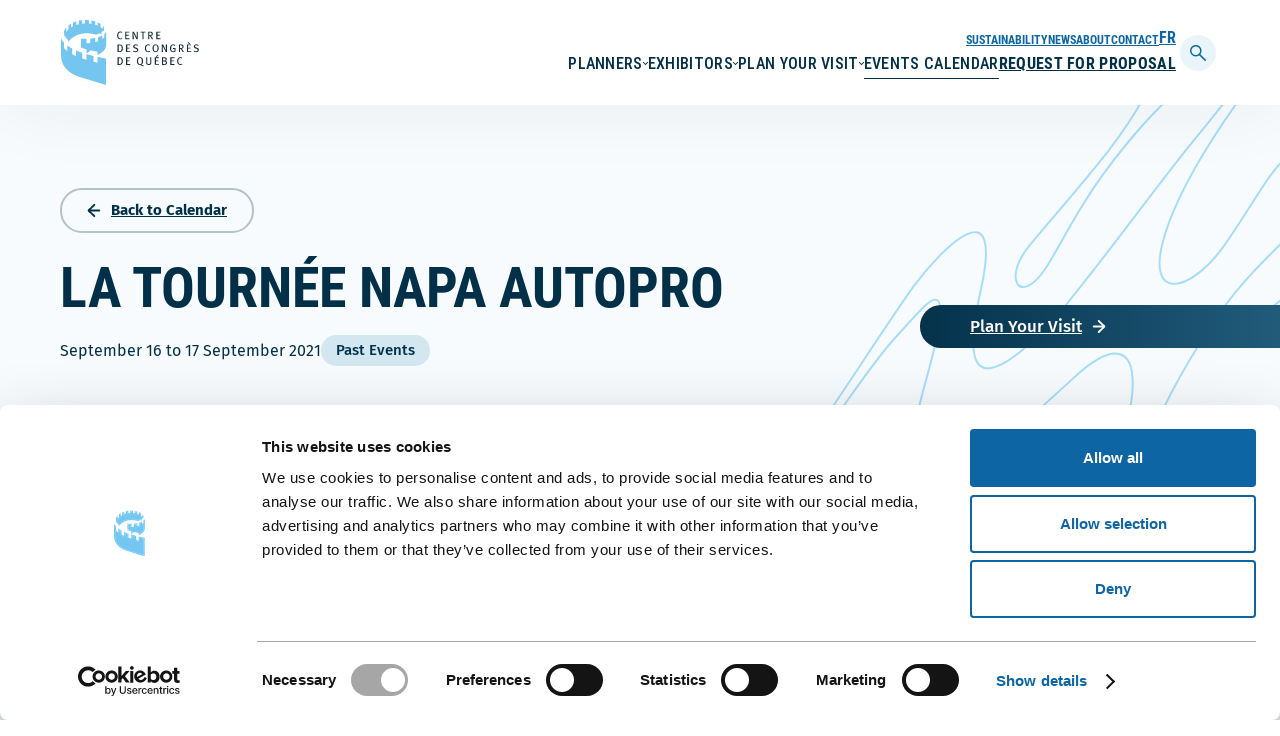

--- FILE ---
content_type: text/html; charset=UTF-8
request_url: https://www.convention.qc.ca/en/event-calendar/tournee-napa-autopro-2021/
body_size: 19096
content:
<!doctype html>
<html lang="en-US" class="no-js">
	<head>
		<meta charset="UTF-8">
		<title>La Tournée NAPA AUTOPRO | Québec City Convention Centre</title>

		<link href="//www.google-analytics.com" rel="dns-prefetch">

		<meta http-equiv="X-UA-Compatible" content="IE=edge,chrome=1">
		<meta name="viewport" content="width=device-width, initial-scale=1.0">
		<meta name="description" content="Convention and exhibition center in Quebec City">

        <!-- Google Tag Manager -->
<script>(function(w,d,s,l,i){w[l]=w[l]||[];w[l].push({'gtm.start':
new Date().getTime(),event:'gtm.js'});var f=d.getElementsByTagName(s)[0],
j=d.createElement(s),dl=l!='dataLayer'?'&l='+l:'';j.async=true;j.src=
'https://www.googletagmanager.com/gtm.js?id='+i+dl;f.parentNode.insertBefore(j,f);
})(window,document,'script','dataLayer','GTM-NNHQTQF');</script>
<!-- End Google Tag Manager -->
		<meta name='robots' content='index, follow, max-image-preview:large, max-snippet:-1, max-video-preview:-1' />
	<style>img:is([sizes="auto" i], [sizes^="auto," i]) { contain-intrinsic-size: 3000px 1500px }</style>
	<link rel="alternate" hreflang="fr" href="https://www.convention.qc.ca/calendrier-evenements/tournee-napa-autopro-2021/" />
<link rel="alternate" hreflang="en" href="https://www.convention.qc.ca/en/event-calendar/tournee-napa-autopro-2021/" />
<link rel="alternate" hreflang="x-default" href="https://www.convention.qc.ca/calendrier-evenements/tournee-napa-autopro-2021/" />

	<!-- This site is optimized with the Yoast SEO plugin v24.8.1 - https://yoast.com/wordpress/plugins/seo/ -->
	<link rel="canonical" href="https://www.convention.qc.ca/en/event-calendar/tournee-napa-autopro-2021/" />
	<meta property="og:locale" content="en_US" />
	<meta property="og:type" content="article" />
	<meta property="og:title" content="La Tournée NAPA AUTOPRO | Québec City Convention Centre" />
	<meta property="og:url" content="https://www.convention.qc.ca/en/event-calendar/tournee-napa-autopro-2021/" />
	<meta property="og:site_name" content="Québec City Convention Centre" />
	<meta property="article:publisher" content="https://www.facebook.com/congresquebec/" />
	<meta property="article:modified_time" content="2023-03-23T15:40:55+00:00" />
	<meta property="og:image" content="https://www.convention.qc.ca/wp-content/uploads/poster.png" />
	<meta property="og:image:width" content="1200" />
	<meta property="og:image:height" content="630" />
	<meta property="og:image:type" content="image/png" />
	<meta name="twitter:card" content="summary_large_image" />
	<meta name="twitter:site" content="@quebeccongres" />
	<script type="application/ld+json" class="yoast-schema-graph">{"@context":"https://schema.org","@graph":[{"@type":"WebPage","@id":"https://www.convention.qc.ca/en/event-calendar/tournee-napa-autopro-2021/","url":"https://www.convention.qc.ca/en/event-calendar/tournee-napa-autopro-2021/","name":"La Tournée NAPA AUTOPRO | Québec City Convention Centre","isPartOf":{"@id":"https://www.convention.qc.ca/en/#website"},"datePublished":"2021-09-01T16:49:16+00:00","dateModified":"2023-03-23T15:40:55+00:00","breadcrumb":{"@id":"https://www.convention.qc.ca/en/event-calendar/tournee-napa-autopro-2021/#breadcrumb"},"inLanguage":"en-US","potentialAction":[{"@type":"ReadAction","target":["https://www.convention.qc.ca/en/event-calendar/tournee-napa-autopro-2021/"]}]},{"@type":"BreadcrumbList","@id":"https://www.convention.qc.ca/en/event-calendar/tournee-napa-autopro-2021/#breadcrumb","itemListElement":[{"@type":"ListItem","position":1,"name":"Accueil","item":"https://www.convention.qc.ca/en/"},{"@type":"ListItem","position":2,"name":"La Tournée NAPA AUTOPRO"}]},{"@type":"WebSite","@id":"https://www.convention.qc.ca/en/#website","url":"https://www.convention.qc.ca/en/","name":"Centre des congrès de Québec","description":"Convention and exhibition center in Quebec City","publisher":{"@id":"https://www.convention.qc.ca/en/#organization"},"potentialAction":[{"@type":"SearchAction","target":{"@type":"EntryPoint","urlTemplate":"https://www.convention.qc.ca/en/?s={search_term_string}"},"query-input":{"@type":"PropertyValueSpecification","valueRequired":true,"valueName":"search_term_string"}}],"inLanguage":"en-US"},{"@type":"Organization","@id":"https://www.convention.qc.ca/en/#organization","name":"Centre des congrès de Québec","url":"https://www.convention.qc.ca/en/","logo":{"@type":"ImageObject","inLanguage":"en-US","@id":"https://www.convention.qc.ca/en/#/schema/logo/image/","url":"https://www.convention.qc.ca/wp-content/uploads/poster.png","contentUrl":"https://www.convention.qc.ca/wp-content/uploads/poster.png","width":1200,"height":630,"caption":"Centre des congrès de Québec"},"image":{"@id":"https://www.convention.qc.ca/en/#/schema/logo/image/"},"sameAs":["https://www.facebook.com/congresquebec/","https://x.com/quebeccongres","https://www.instagram.com/quebeccongres/","https://www.linkedin.com/company/congresquebec"]}]}</script>
	<!-- / Yoast SEO plugin. -->


<script type="text/javascript">
/* <![CDATA[ */
window._wpemojiSettings = {"baseUrl":"https:\/\/s.w.org\/images\/core\/emoji\/15.0.3\/72x72\/","ext":".png","svgUrl":"https:\/\/s.w.org\/images\/core\/emoji\/15.0.3\/svg\/","svgExt":".svg","source":{"concatemoji":"https:\/\/www.convention.qc.ca\/wp-includes\/js\/wp-emoji-release.min.js?ver=f24411e18d578a4fd7171a27600f3ca8"}};
/*! This file is auto-generated */
!function(i,n){var o,s,e;function c(e){try{var t={supportTests:e,timestamp:(new Date).valueOf()};sessionStorage.setItem(o,JSON.stringify(t))}catch(e){}}function p(e,t,n){e.clearRect(0,0,e.canvas.width,e.canvas.height),e.fillText(t,0,0);var t=new Uint32Array(e.getImageData(0,0,e.canvas.width,e.canvas.height).data),r=(e.clearRect(0,0,e.canvas.width,e.canvas.height),e.fillText(n,0,0),new Uint32Array(e.getImageData(0,0,e.canvas.width,e.canvas.height).data));return t.every(function(e,t){return e===r[t]})}function u(e,t,n){switch(t){case"flag":return n(e,"\ud83c\udff3\ufe0f\u200d\u26a7\ufe0f","\ud83c\udff3\ufe0f\u200b\u26a7\ufe0f")?!1:!n(e,"\ud83c\uddfa\ud83c\uddf3","\ud83c\uddfa\u200b\ud83c\uddf3")&&!n(e,"\ud83c\udff4\udb40\udc67\udb40\udc62\udb40\udc65\udb40\udc6e\udb40\udc67\udb40\udc7f","\ud83c\udff4\u200b\udb40\udc67\u200b\udb40\udc62\u200b\udb40\udc65\u200b\udb40\udc6e\u200b\udb40\udc67\u200b\udb40\udc7f");case"emoji":return!n(e,"\ud83d\udc26\u200d\u2b1b","\ud83d\udc26\u200b\u2b1b")}return!1}function f(e,t,n){var r="undefined"!=typeof WorkerGlobalScope&&self instanceof WorkerGlobalScope?new OffscreenCanvas(300,150):i.createElement("canvas"),a=r.getContext("2d",{willReadFrequently:!0}),o=(a.textBaseline="top",a.font="600 32px Arial",{});return e.forEach(function(e){o[e]=t(a,e,n)}),o}function t(e){var t=i.createElement("script");t.src=e,t.defer=!0,i.head.appendChild(t)}"undefined"!=typeof Promise&&(o="wpEmojiSettingsSupports",s=["flag","emoji"],n.supports={everything:!0,everythingExceptFlag:!0},e=new Promise(function(e){i.addEventListener("DOMContentLoaded",e,{once:!0})}),new Promise(function(t){var n=function(){try{var e=JSON.parse(sessionStorage.getItem(o));if("object"==typeof e&&"number"==typeof e.timestamp&&(new Date).valueOf()<e.timestamp+604800&&"object"==typeof e.supportTests)return e.supportTests}catch(e){}return null}();if(!n){if("undefined"!=typeof Worker&&"undefined"!=typeof OffscreenCanvas&&"undefined"!=typeof URL&&URL.createObjectURL&&"undefined"!=typeof Blob)try{var e="postMessage("+f.toString()+"("+[JSON.stringify(s),u.toString(),p.toString()].join(",")+"));",r=new Blob([e],{type:"text/javascript"}),a=new Worker(URL.createObjectURL(r),{name:"wpTestEmojiSupports"});return void(a.onmessage=function(e){c(n=e.data),a.terminate(),t(n)})}catch(e){}c(n=f(s,u,p))}t(n)}).then(function(e){for(var t in e)n.supports[t]=e[t],n.supports.everything=n.supports.everything&&n.supports[t],"flag"!==t&&(n.supports.everythingExceptFlag=n.supports.everythingExceptFlag&&n.supports[t]);n.supports.everythingExceptFlag=n.supports.everythingExceptFlag&&!n.supports.flag,n.DOMReady=!1,n.readyCallback=function(){n.DOMReady=!0}}).then(function(){return e}).then(function(){var e;n.supports.everything||(n.readyCallback(),(e=n.source||{}).concatemoji?t(e.concatemoji):e.wpemoji&&e.twemoji&&(t(e.twemoji),t(e.wpemoji)))}))}((window,document),window._wpemojiSettings);
/* ]]> */
</script>
<style id='wp-emoji-styles-inline-css' type='text/css'>

	img.wp-smiley, img.emoji {
		display: inline !important;
		border: none !important;
		box-shadow: none !important;
		height: 1em !important;
		width: 1em !important;
		margin: 0 0.07em !important;
		vertical-align: -0.1em !important;
		background: none !important;
		padding: 0 !important;
	}
</style>
<link rel='stylesheet' id='wp-block-library-css' href='https://www.convention.qc.ca/wp-includes/css/dist/block-library/style.min.css?ver=f24411e18d578a4fd7171a27600f3ca8' type='text/css' media='all' />
<style id='wp-block-library-theme-inline-css' type='text/css'>
.wp-block-audio :where(figcaption){color:#555;font-size:13px;text-align:center}.is-dark-theme .wp-block-audio :where(figcaption){color:#ffffffa6}.wp-block-audio{margin:0 0 1em}.wp-block-code{border:1px solid #ccc;border-radius:4px;font-family:Menlo,Consolas,monaco,monospace;padding:.8em 1em}.wp-block-embed :where(figcaption){color:#555;font-size:13px;text-align:center}.is-dark-theme .wp-block-embed :where(figcaption){color:#ffffffa6}.wp-block-embed{margin:0 0 1em}.blocks-gallery-caption{color:#555;font-size:13px;text-align:center}.is-dark-theme .blocks-gallery-caption{color:#ffffffa6}:root :where(.wp-block-image figcaption){color:#555;font-size:13px;text-align:center}.is-dark-theme :root :where(.wp-block-image figcaption){color:#ffffffa6}.wp-block-image{margin:0 0 1em}.wp-block-pullquote{border-bottom:4px solid;border-top:4px solid;color:currentColor;margin-bottom:1.75em}.wp-block-pullquote cite,.wp-block-pullquote footer,.wp-block-pullquote__citation{color:currentColor;font-size:.8125em;font-style:normal;text-transform:uppercase}.wp-block-quote{border-left:.25em solid;margin:0 0 1.75em;padding-left:1em}.wp-block-quote cite,.wp-block-quote footer{color:currentColor;font-size:.8125em;font-style:normal;position:relative}.wp-block-quote:where(.has-text-align-right){border-left:none;border-right:.25em solid;padding-left:0;padding-right:1em}.wp-block-quote:where(.has-text-align-center){border:none;padding-left:0}.wp-block-quote.is-large,.wp-block-quote.is-style-large,.wp-block-quote:where(.is-style-plain){border:none}.wp-block-search .wp-block-search__label{font-weight:700}.wp-block-search__button{border:1px solid #ccc;padding:.375em .625em}:where(.wp-block-group.has-background){padding:1.25em 2.375em}.wp-block-separator.has-css-opacity{opacity:.4}.wp-block-separator{border:none;border-bottom:2px solid;margin-left:auto;margin-right:auto}.wp-block-separator.has-alpha-channel-opacity{opacity:1}.wp-block-separator:not(.is-style-wide):not(.is-style-dots){width:100px}.wp-block-separator.has-background:not(.is-style-dots){border-bottom:none;height:1px}.wp-block-separator.has-background:not(.is-style-wide):not(.is-style-dots){height:2px}.wp-block-table{margin:0 0 1em}.wp-block-table td,.wp-block-table th{word-break:normal}.wp-block-table :where(figcaption){color:#555;font-size:13px;text-align:center}.is-dark-theme .wp-block-table :where(figcaption){color:#ffffffa6}.wp-block-video :where(figcaption){color:#555;font-size:13px;text-align:center}.is-dark-theme .wp-block-video :where(figcaption){color:#ffffffa6}.wp-block-video{margin:0 0 1em}:root :where(.wp-block-template-part.has-background){margin-bottom:0;margin-top:0;padding:1.25em 2.375em}
</style>
<style id='classic-theme-styles-inline-css' type='text/css'>
/*! This file is auto-generated */
.wp-block-button__link{color:#fff;background-color:#32373c;border-radius:9999px;box-shadow:none;text-decoration:none;padding:calc(.667em + 2px) calc(1.333em + 2px);font-size:1.125em}.wp-block-file__button{background:#32373c;color:#fff;text-decoration:none}
</style>
<style id='global-styles-inline-css' type='text/css'>
:root{--wp--preset--aspect-ratio--square: 1;--wp--preset--aspect-ratio--4-3: 4/3;--wp--preset--aspect-ratio--3-4: 3/4;--wp--preset--aspect-ratio--3-2: 3/2;--wp--preset--aspect-ratio--2-3: 2/3;--wp--preset--aspect-ratio--16-9: 16/9;--wp--preset--aspect-ratio--9-16: 9/16;--wp--preset--color--black: #000000;--wp--preset--color--cyan-bluish-gray: #abb8c3;--wp--preset--color--white: #ffffff;--wp--preset--color--pale-pink: #f78da7;--wp--preset--color--vivid-red: #cf2e2e;--wp--preset--color--luminous-vivid-orange: #ff6900;--wp--preset--color--luminous-vivid-amber: #fcb900;--wp--preset--color--light-green-cyan: #7bdcb5;--wp--preset--color--vivid-green-cyan: #00d084;--wp--preset--color--pale-cyan-blue: #8ed1fc;--wp--preset--color--vivid-cyan-blue: #0693e3;--wp--preset--color--vivid-purple: #9b51e0;--wp--preset--gradient--vivid-cyan-blue-to-vivid-purple: linear-gradient(135deg,rgba(6,147,227,1) 0%,rgb(155,81,224) 100%);--wp--preset--gradient--light-green-cyan-to-vivid-green-cyan: linear-gradient(135deg,rgb(122,220,180) 0%,rgb(0,208,130) 100%);--wp--preset--gradient--luminous-vivid-amber-to-luminous-vivid-orange: linear-gradient(135deg,rgba(252,185,0,1) 0%,rgba(255,105,0,1) 100%);--wp--preset--gradient--luminous-vivid-orange-to-vivid-red: linear-gradient(135deg,rgba(255,105,0,1) 0%,rgb(207,46,46) 100%);--wp--preset--gradient--very-light-gray-to-cyan-bluish-gray: linear-gradient(135deg,rgb(238,238,238) 0%,rgb(169,184,195) 100%);--wp--preset--gradient--cool-to-warm-spectrum: linear-gradient(135deg,rgb(74,234,220) 0%,rgb(151,120,209) 20%,rgb(207,42,186) 40%,rgb(238,44,130) 60%,rgb(251,105,98) 80%,rgb(254,248,76) 100%);--wp--preset--gradient--blush-light-purple: linear-gradient(135deg,rgb(255,206,236) 0%,rgb(152,150,240) 100%);--wp--preset--gradient--blush-bordeaux: linear-gradient(135deg,rgb(254,205,165) 0%,rgb(254,45,45) 50%,rgb(107,0,62) 100%);--wp--preset--gradient--luminous-dusk: linear-gradient(135deg,rgb(255,203,112) 0%,rgb(199,81,192) 50%,rgb(65,88,208) 100%);--wp--preset--gradient--pale-ocean: linear-gradient(135deg,rgb(255,245,203) 0%,rgb(182,227,212) 50%,rgb(51,167,181) 100%);--wp--preset--gradient--electric-grass: linear-gradient(135deg,rgb(202,248,128) 0%,rgb(113,206,126) 100%);--wp--preset--gradient--midnight: linear-gradient(135deg,rgb(2,3,129) 0%,rgb(40,116,252) 100%);--wp--preset--font-size--small: 13px;--wp--preset--font-size--medium: 20px;--wp--preset--font-size--large: 36px;--wp--preset--font-size--x-large: 42px;--wp--preset--spacing--20: 0.44rem;--wp--preset--spacing--30: 0.67rem;--wp--preset--spacing--40: 1rem;--wp--preset--spacing--50: 1.5rem;--wp--preset--spacing--60: 2.25rem;--wp--preset--spacing--70: 3.38rem;--wp--preset--spacing--80: 5.06rem;--wp--preset--shadow--natural: 6px 6px 9px rgba(0, 0, 0, 0.2);--wp--preset--shadow--deep: 12px 12px 50px rgba(0, 0, 0, 0.4);--wp--preset--shadow--sharp: 6px 6px 0px rgba(0, 0, 0, 0.2);--wp--preset--shadow--outlined: 6px 6px 0px -3px rgba(255, 255, 255, 1), 6px 6px rgba(0, 0, 0, 1);--wp--preset--shadow--crisp: 6px 6px 0px rgba(0, 0, 0, 1);}:where(.is-layout-flex){gap: 0.5em;}:where(.is-layout-grid){gap: 0.5em;}body .is-layout-flex{display: flex;}.is-layout-flex{flex-wrap: wrap;align-items: center;}.is-layout-flex > :is(*, div){margin: 0;}body .is-layout-grid{display: grid;}.is-layout-grid > :is(*, div){margin: 0;}:where(.wp-block-columns.is-layout-flex){gap: 2em;}:where(.wp-block-columns.is-layout-grid){gap: 2em;}:where(.wp-block-post-template.is-layout-flex){gap: 1.25em;}:where(.wp-block-post-template.is-layout-grid){gap: 1.25em;}.has-black-color{color: var(--wp--preset--color--black) !important;}.has-cyan-bluish-gray-color{color: var(--wp--preset--color--cyan-bluish-gray) !important;}.has-white-color{color: var(--wp--preset--color--white) !important;}.has-pale-pink-color{color: var(--wp--preset--color--pale-pink) !important;}.has-vivid-red-color{color: var(--wp--preset--color--vivid-red) !important;}.has-luminous-vivid-orange-color{color: var(--wp--preset--color--luminous-vivid-orange) !important;}.has-luminous-vivid-amber-color{color: var(--wp--preset--color--luminous-vivid-amber) !important;}.has-light-green-cyan-color{color: var(--wp--preset--color--light-green-cyan) !important;}.has-vivid-green-cyan-color{color: var(--wp--preset--color--vivid-green-cyan) !important;}.has-pale-cyan-blue-color{color: var(--wp--preset--color--pale-cyan-blue) !important;}.has-vivid-cyan-blue-color{color: var(--wp--preset--color--vivid-cyan-blue) !important;}.has-vivid-purple-color{color: var(--wp--preset--color--vivid-purple) !important;}.has-black-background-color{background-color: var(--wp--preset--color--black) !important;}.has-cyan-bluish-gray-background-color{background-color: var(--wp--preset--color--cyan-bluish-gray) !important;}.has-white-background-color{background-color: var(--wp--preset--color--white) !important;}.has-pale-pink-background-color{background-color: var(--wp--preset--color--pale-pink) !important;}.has-vivid-red-background-color{background-color: var(--wp--preset--color--vivid-red) !important;}.has-luminous-vivid-orange-background-color{background-color: var(--wp--preset--color--luminous-vivid-orange) !important;}.has-luminous-vivid-amber-background-color{background-color: var(--wp--preset--color--luminous-vivid-amber) !important;}.has-light-green-cyan-background-color{background-color: var(--wp--preset--color--light-green-cyan) !important;}.has-vivid-green-cyan-background-color{background-color: var(--wp--preset--color--vivid-green-cyan) !important;}.has-pale-cyan-blue-background-color{background-color: var(--wp--preset--color--pale-cyan-blue) !important;}.has-vivid-cyan-blue-background-color{background-color: var(--wp--preset--color--vivid-cyan-blue) !important;}.has-vivid-purple-background-color{background-color: var(--wp--preset--color--vivid-purple) !important;}.has-black-border-color{border-color: var(--wp--preset--color--black) !important;}.has-cyan-bluish-gray-border-color{border-color: var(--wp--preset--color--cyan-bluish-gray) !important;}.has-white-border-color{border-color: var(--wp--preset--color--white) !important;}.has-pale-pink-border-color{border-color: var(--wp--preset--color--pale-pink) !important;}.has-vivid-red-border-color{border-color: var(--wp--preset--color--vivid-red) !important;}.has-luminous-vivid-orange-border-color{border-color: var(--wp--preset--color--luminous-vivid-orange) !important;}.has-luminous-vivid-amber-border-color{border-color: var(--wp--preset--color--luminous-vivid-amber) !important;}.has-light-green-cyan-border-color{border-color: var(--wp--preset--color--light-green-cyan) !important;}.has-vivid-green-cyan-border-color{border-color: var(--wp--preset--color--vivid-green-cyan) !important;}.has-pale-cyan-blue-border-color{border-color: var(--wp--preset--color--pale-cyan-blue) !important;}.has-vivid-cyan-blue-border-color{border-color: var(--wp--preset--color--vivid-cyan-blue) !important;}.has-vivid-purple-border-color{border-color: var(--wp--preset--color--vivid-purple) !important;}.has-vivid-cyan-blue-to-vivid-purple-gradient-background{background: var(--wp--preset--gradient--vivid-cyan-blue-to-vivid-purple) !important;}.has-light-green-cyan-to-vivid-green-cyan-gradient-background{background: var(--wp--preset--gradient--light-green-cyan-to-vivid-green-cyan) !important;}.has-luminous-vivid-amber-to-luminous-vivid-orange-gradient-background{background: var(--wp--preset--gradient--luminous-vivid-amber-to-luminous-vivid-orange) !important;}.has-luminous-vivid-orange-to-vivid-red-gradient-background{background: var(--wp--preset--gradient--luminous-vivid-orange-to-vivid-red) !important;}.has-very-light-gray-to-cyan-bluish-gray-gradient-background{background: var(--wp--preset--gradient--very-light-gray-to-cyan-bluish-gray) !important;}.has-cool-to-warm-spectrum-gradient-background{background: var(--wp--preset--gradient--cool-to-warm-spectrum) !important;}.has-blush-light-purple-gradient-background{background: var(--wp--preset--gradient--blush-light-purple) !important;}.has-blush-bordeaux-gradient-background{background: var(--wp--preset--gradient--blush-bordeaux) !important;}.has-luminous-dusk-gradient-background{background: var(--wp--preset--gradient--luminous-dusk) !important;}.has-pale-ocean-gradient-background{background: var(--wp--preset--gradient--pale-ocean) !important;}.has-electric-grass-gradient-background{background: var(--wp--preset--gradient--electric-grass) !important;}.has-midnight-gradient-background{background: var(--wp--preset--gradient--midnight) !important;}.has-small-font-size{font-size: var(--wp--preset--font-size--small) !important;}.has-medium-font-size{font-size: var(--wp--preset--font-size--medium) !important;}.has-large-font-size{font-size: var(--wp--preset--font-size--large) !important;}.has-x-large-font-size{font-size: var(--wp--preset--font-size--x-large) !important;}
:where(.wp-block-post-template.is-layout-flex){gap: 1.25em;}:where(.wp-block-post-template.is-layout-grid){gap: 1.25em;}
:where(.wp-block-columns.is-layout-flex){gap: 2em;}:where(.wp-block-columns.is-layout-grid){gap: 2em;}
:root :where(.wp-block-pullquote){font-size: 1.5em;line-height: 1.6;}
</style>
<link rel='stylesheet' id='wpml-legacy-vertical-list-0-css' href='https://www.convention.qc.ca/wp-content/plugins/sitepress-multilingual-cms/templates/language-switchers/legacy-list-vertical/style.min.css?ver=1' type='text/css' media='all' />
<link rel='stylesheet' id='wpml-menu-item-0-css' href='https://www.convention.qc.ca/wp-content/plugins/sitepress-multilingual-cms/templates/language-switchers/menu-item/style.min.css?ver=1' type='text/css' media='all' />
<link rel='stylesheet' id='global-css' href='https://www.convention.qc.ca/wp-content/themes/cdc-2022/assets/stylesheets/global.css?ver=1.0' type='text/css' media='all' />
<script type="text/javascript" id="wpml-cookie-js-extra">
/* <![CDATA[ */
var wpml_cookies = {"wp-wpml_current_language":{"value":"en","expires":1,"path":"\/"}};
var wpml_cookies = {"wp-wpml_current_language":{"value":"en","expires":1,"path":"\/"}};
/* ]]> */
</script>
<script type="text/javascript" src="https://www.convention.qc.ca/wp-content/plugins/sitepress-multilingual-cms/res/js/cookies/language-cookie.js?ver=473900" id="wpml-cookie-js" defer="defer" data-wp-strategy="defer"></script>
<script type="text/javascript" id="app-js-extra">
/* <![CDATA[ */
var ajax = {"url":"https:\/\/www.convention.qc.ca\/wp-admin\/admin-ajax.php"};
/* ]]> */
</script>
<script type="text/javascript" src="https://www.convention.qc.ca/wp-content/themes/cdc-2022/assets/javascripts/app-compiled.min.js?ver=f24411e18d578a4fd7171a27600f3ca8" id="app-js"></script>
<script type="text/javascript" src="https://www.convention.qc.ca/wp-includes/js/jquery/jquery.min.js?ver=3.7.1" id="jquery-core-js"></script>
<script type="text/javascript" src="https://www.convention.qc.ca/wp-includes/js/jquery/jquery-migrate.min.js?ver=3.4.1" id="jquery-migrate-js"></script>
<link rel="https://api.w.org/" href="https://www.convention.qc.ca/en/wp-json/" /><link rel="alternate" title="JSON" type="application/json" href="https://www.convention.qc.ca/en/wp-json/wp/v2/evenements/4143" /><link rel="alternate" title="oEmbed (JSON)" type="application/json+oembed" href="https://www.convention.qc.ca/en/wp-json/oembed/1.0/embed?url=https%3A%2F%2Fwww.convention.qc.ca%2Fen%2Fevent-calendar%2Ftournee-napa-autopro-2021%2F" />
<link rel="alternate" title="oEmbed (XML)" type="text/xml+oembed" href="https://www.convention.qc.ca/en/wp-json/oembed/1.0/embed?url=https%3A%2F%2Fwww.convention.qc.ca%2Fen%2Fevent-calendar%2Ftournee-napa-autopro-2021%2F&#038;format=xml" />
<meta name="generator" content="WPML ver:4.7.3 stt:1,4;" />
<link rel="icon" href="https://www.convention.qc.ca/wp-content/uploads/cropped-favicon-32x32.png" sizes="32x32" />
<link rel="icon" href="https://www.convention.qc.ca/wp-content/uploads/cropped-favicon-192x192.png" sizes="192x192" />
<link rel="apple-touch-icon" href="https://www.convention.qc.ca/wp-content/uploads/cropped-favicon-180x180.png" />
<meta name="msapplication-TileImage" content="https://www.convention.qc.ca/wp-content/uploads/cropped-favicon-270x270.png" />
        <script>const lang = 'lang="en-US"';</script>
	</head>
	<body class="evenements-template-default single single-evenements postid-4143 post-tournee-napa-autopro-2021">

        <!-- Google Tag Manager (noscript) -->
<noscript><iframe src="https://www.googletagmanager.com/ns.html?id=GTM-NNHQTQF"
height="0" width="0" style="display:none;visibility:hidden"></iframe></noscript>
<!-- End Google Tag Manager (noscript) -->
		<div style="display:none;"><svg xmlns="http://www.w3.org/2000/svg" xmlns:xlink="http://www.w3.org/1999/xlink"><defs><filter id="ico-360-alt-a" filterUnits="userSpaceOnUse" x="0" y=".1" width="28.5" height="17.2"><feColorMatrix values="1 0 0 0 0 0 1 0 0 0 0 0 1 0 0 0 0 0 1 0"/></filter><filter id="ico-360-alt-c" filterUnits="userSpaceOnUse" x=".1" y=".1" width="26" height="13.5"><feColorMatrix values="1 0 0 0 0 0 1 0 0 0 0 0 1 0 0 0 0 0 1 0"/></filter><filter id="ico-360-alt-e" filterUnits="userSpaceOnUse" x="0" y="0" width="4.3" height="4.3"><feColorMatrix values="1 0 0 0 0 0 1 0 0 0 0 0 1 0 0 0 0 0 1 0"/></filter><clipPath id="ico-arrow-left-a"><path fill="#fff" transform="rotate(-180 7.25 7.5)" d="M0 0h14v15H0z"/></clipPath><clipPath id="ico-arrow-tip-right-a"><path fill="#fff" d="M0 0h18v18H0z"/></clipPath><clipPath id="ico-twitter-a"><path fill="#fff" transform="translate(6 6)" d="M0 0h13v13H0z"/></clipPath></defs><symbol id="ico-360-alt" viewBox="0 0 56 27"><g enable-background="new 0 0 56 27"><g transform="translate(0 9.457)"><mask maskUnits="userSpaceOnUse" x="0" y=".1" width="28.5" height="17.2" id="ico-360-alt-b"><g filter="url(#ico-360-alt-a)"><path fill="#FFF" d="M14.2 17.3H0V.1h28.5v17.2z"/></g></mask><path mask="url(#ico-360-alt-b)" fill="#FEFEFE" d="M23.4 10.8c-14-.7-20.9-3-21.4-5-.1-.3 0-.6.2-1 .4-.7 2-2.1 7.1-3.3l.3-.1L9.3.1H9C3 1.5 0 3.5 0 5.9s2.9 4.3 8.5 5.7c3.9 1 9.1 1.6 14.7 1.9l-.2 3.8 5.4-5-5-5.4v3.9z"/></g><g transform="translate(29.603 9.457)"><mask maskUnits="userSpaceOnUse" x=".1" y=".1" width="26" height="13.5" id="ico-360-alt-d"><g filter="url(#ico-360-alt-c)"><path fill="#FFF" d="M26.1.1v13.5H.1V.1z"/></g></mask><path mask="url(#ico-360-alt-d)" fill="#FEFEFE" d="m17.2.1-.3-.1-.3 1.3.3.1C22 2.6 23.5 4 24 4.7c.2.3.3.7.2 1-.5 2.1-8.2 4.7-23.7 5.1H.2l.1 2.7h.3c6.6-.2 12.7-.9 17.1-2 5.7-1.4 8.5-3.3 8.5-5.7-.1-2.3-3.1-4.3-9-5.7"/></g><path fill="#FEFEFE" d="M16.7 6.7c.4 0 .7-.1 1-.2.3-.1.6-.3.8-.6.2-.2.3-.6.3-1 0-.6-.2-1.1-.6-1.4-.4-.3-.9-.5-1.4-.5-.7 0-1.3.2-1.7.7-.4.5-.6 1.1-.5 1.8h-2.8c0-.7.2-1.4.4-2 .2-.6.6-1.1 1-1.6.4-.4.9-.8 1.5-1 .6-.2 1.3-.4 2-.4.6 0 1.1.1 1.7.3.6.3 1.1.5 1.6.9.5.3.8.8 1.1 1.2.3.5.4 1.1.4 1.7 0 .7-.2 1.3-.5 1.8s-.8.9-1.5 1.1c.8.2 1.4.6 1.9 1.1.4.6.7 1.3.7 2.1 0 .7-.1 1.4-.4 2-.3.6-.7 1.1-1.2 1.5-.5.4-1.1.7-1.7.9-.6.2-1.3.3-2 .3-.8 0-1.5-.1-2.2-.3-.7-.2-1.2-.6-1.7-1s-.8-1-1.1-1.6c-.3-.6-.4-1.4-.4-2.2h2.8c0 .4.1.7.2 1.1.1.3.3.6.5.9.2.3.5.5.8.6.3.1.7.2 1.1.2.7 0 1.2-.2 1.7-.6.4-.4.7-1 .7-1.6 0-.5-.1-1-.3-1.2-.2-.3-.5-.5-.8-.6-.3-.1-.7-.2-1.1-.2h-1.1v-2c.1-.1.5-.1.8-.2M27.3 8.1c-.3.1-.5.3-.7.6-.2.2-.3.5-.4.8-.1.3-.1.7-.1 1 0 .3.1.7.2 1 .1.3.3.6.5.9.2.3.4.5.7.6.3.1.6.2 1 .2s.7-.1.9-.2c.3-.1.5-.3.7-.6.2-.2.3-.5.4-.8.1-.3.1-.6.1-1 0-.3 0-.7-.1-1s-.4-.7-.5-.9c-.2-.3-.4-.5-.7-.6-.3-.2-.6-.2-1-.2-.4-.1-.7 0-1 .2m2.4-4.7c-.3-.4-.7-.6-1.2-.6s-1 .2-1.3.5c-.3.3-.6.7-.8 1.1s-.4 1-.5 1.5c-.1.5-.1 1-.2 1.3.4-.6.9-1 1.4-1.2.5-.2 1.1-.4 1.8-.4.6 0 1.2.1 1.8.4.6.3 1.1.6 1.5 1.1.4.4.7.9.8 1.5.2.6.3 1.1.3 1.7 0 .7-.1 1.4-.4 2.1s-.6 1.2-1 1.7-1 .8-1.6 1.1c-.6.3-1.3.4-2 .4-1.1 0-2-.2-2.7-.6-.7-.4-1.3-1-1.7-1.7-.4-.7-.7-1.5-.9-2.4 0-.9-.1-1.8-.1-2.8 0-.9.1-1.8.3-2.7.2-.9.5-1.7 1-2.4.4-.7 1-1.3 1.7-1.7.7-.5 1.6-.7 2.6-.7.6 0 1.2.1 1.7.3.5.2 1 .4 1.4.8.4.3.7.7 1 1.2.3.5.4 1.1.5 1.7h-2.8c0-.4-.2-.9-.6-1.2M37.2 9.5c0 .6.1 1.1.3 1.7.1.5.4 1 .7 1.4s.8.6 1.4.6c.6 0 1.1-.2 1.4-.6s.6-.8.7-1.4c.1-.5.2-1.1.3-1.7V7.1c0-.3 0-.7-.1-1.1 0-.4-.1-.7-.2-1.1-.1-.4-.2-.7-.4-1-.2-.3-.4-.5-.7-.7-.3-.2-.6-.3-1-.3s-.7.1-1 .3c-.4.3-.6.5-.8.8-.2.3-.3.6-.4 1-.1.4-.2.7-.2 1.1 0 .4-.1.7-.1 1.1v.9c.1.4.1.8.1 1.4m-2.5-5c.3-.9.7-1.7 1.1-2.3.5-.6 1-1 1.7-1.2.6-.2 1.3-.4 2-.4s1.4.1 2 .4c.6.2 1.2.7 1.7 1.2.5.6.9 1.3 1.1 2.3.3.9.4 2.1.4 3.5s-.1 2.6-.4 3.6c-.3 1-.7 1.7-1.1 2.3-.5.6-1 1-1.7 1.2-.6.2-1.3.4-2 .4s-1.4-.1-2-.4c-.6-.2-1.2-.7-1.7-1.2-.5-.6-.9-1.3-1.1-2.3-.3-1-.4-2.2-.4-3.6-.1-1.3.1-2.5.4-3.5"/><g transform="translate(45.316 .085)"><mask maskUnits="userSpaceOnUse" x="0" y="0" width="4.3" height="4.3" id="ico-360-alt-f"><g filter="url(#ico-360-alt-e)"><path fill="#FFF" d="M0 0h4.3v4.3H0z"/></g></mask><path mask="url(#ico-360-alt-f)" fill="#FEFEFE" d="M1.4 3c.2.2.5.4.8.4.3 0 .6-.2.8-.4.2-.2.3-.5.3-.9s-.1-.6-.3-.8C2.8 1 2.5.9 2.2.9c-.4 0-.7.1-.8.4-.2.2-.3.5-.3.8s.1.7.3.9M.2 1.3C.3 1 .5.8.6.6c.2-.2.4-.3.7-.5.3 0 .6-.1.9-.1.3 0 .5.1.8.2.3.1.5.3.7.5.2.1.3.3.4.6.1.3.2.5.2.8 0 .3-.1.6-.2.8-.1.3-.2.5-.4.7-.2.2-.5.4-.7.5-.3.1-.5.2-.8.2-.3 0-.6-.1-.8-.2-.3-.1-.6-.3-.8-.5C.5 3.4.3 3.2.2 3c-.1-.3-.2-.6-.2-.9 0-.3.1-.6.2-.8"/></g></g></symbol><symbol id="ico-360" viewBox="0 0 39 31"><g fill="none"><path d="M19.748 1.001c-4.03-.068-8.2 2.75-10.82 5.634a1.663 1.663 0 0 0 0 2.226c2.563 2.824 6.72 5.706 10.82 5.637 4.1.07 8.258-2.813 10.824-5.637a1.663 1.663 0 0 0 0-2.226C27.948 3.75 23.78.933 19.748 1.001Z" stroke="#fff" stroke-width="1.5" stroke-linecap="round" stroke-linejoin="round"/><path d="M23.498 7.75a3.75 3.75 0 1 1-7.5-.003 3.75 3.75 0 0 1 7.5.002Z" stroke="#fff" stroke-width="1.5" stroke-linecap="round" stroke-linejoin="round"/><path d="M20.47 20.72a3.3 3.3 0 0 0-3.3 3.302v3.3" stroke="#fff" stroke-linecap="round" stroke-linejoin="round"/><path d="M19.348 29.698a2.245 2.245 0 1 0 0-4.49 2.245 2.245 0 0 0 0 4.49ZM9.214 22.387a2.211 2.211 0 0 1 2.162-1.65 2.245 2.245 0 0 1 0 4.489 2.244 2.244 0 1 1-2.162 2.822M29.382 27.454a2.245 2.245 0 1 1-4.489 0v-4.489a2.244 2.244 0 1 1 4.49 0v4.49ZM34.334 11c2.591 1.65 4.142 3.664 4.142 5.909 0 2.244-1.733 4.522-4.588 6.189M5.088 23.098C2.233 21.43.5 19.268.5 16.908c0-2.36 1.551-4.29 4.126-5.908" stroke="#fff" stroke-linecap="round" stroke-linejoin="round"/><path d="m34.334 19.072-.826 4.027 4.126.925" stroke="#fff" stroke-linecap="round" stroke-linejoin="round"/><path d="M29.853 18.292a.415.415 0 0 1 0-.83" stroke="#fff"/><path d="M29.852 18.292a.415.415 0 0 0 0-.83" stroke="#fff"/></g></symbol><symbol id="ico-amex" viewBox="0 0 65 17"><g fill="none"><path d="M41.387 16.406v-1.5s-.1-1.2-1.3-1.2h-2v2.7h-2v-7.6h4.9s2.5-.3 2.5 2.2c0 1.3-1.1 1.8-1.1 1.8s1 .4 1 1.7v1.9h-2Zm-3.3-4.5h2.1c.6 0 1.1-.3 1.1-.7 0-.4-.5-.7-1.1-.7h-2.1v1.4Zm-10.1 4.5h-1.8l-2.1-2.3-2.1 2.3h-7.5v-7.7h7.3l2.3 2.4 2.3-2.4h6.4s2.5-.3 2.5 2.2c0 2.3-.8 3-3.4 3h-2v2.5h-1.9Zm-2.6-3.8 2.5 2.7v-5.3l-2.5 2.6Zm-8.9 2.1h4.2l2-2.1-2-2.1h-4.2v1.2h4.1v1.7h-4.1v1.3Zm13.4-2.8h2.1c.6 0 1.1-.3 1.1-.7 0-.4-.5-.7-1.1-.7h-2.1v1.4Zm25.2 4.5h-3.6v-1.8h3.1s1.1.1 1.1-.6-1.7-.6-1.7-.6-2.8.2-2.8-2.3 2.5-2.4 2.5-2.4h3.9v1.8h-3.1s-1.1-.2-1.1.5c0 .6 1.5.5 1.5.5s3.1-.2 3.1 2.1c0 2.5-2 2.7-2.7 2.7-.1.1-.2.1-.2.1Zm-10.8 0v-7.6h6.3v1.8h-4.2v1.2h4.1v1.7h-4.1v1.3h4.2v1.7h-6.3v-.1Zm17.8 0h-3.6v-1.8h3.1s1.1.1 1.1-.6-1.7-.6-1.7-.6-2.8.2-2.8-2.3 2.5-2.4 2.5-2.4h3.8v1.8h-3.1s-1.1-.2-1.1.5c0 .6 1.5.5 1.5.5s3.1-.2 3.1 2.1c0 2.5-2 2.7-2.7 2.7 0 .1-.1.1-.1.1Zm-28-8.2v-1.5s-.1-1.2-1.3-1.2h-2v2.7h-2v-7.6h4.9s2.5-.3 2.5 2.2c0 1.3-1.1 1.8-1.1 1.8s1 .4 1 1.7v1.9h-2Zm-3.3-4.5h2.1c.6 0 1.1-.3 1.1-.7 0-.4-.5-.7-1.1-.7h-2.1v1.4Zm27 4.5-3.2-5.1v5.1h-3.9l-.7-1.6h-3.7l-.7 1.6h-3.1s-2.7-.4-2.7-3.6c0-4.2 3.1-4.1 3.2-4.1l2.5.1v1.6h-2s-1.3 0-1.5 1.7v.5c0 2.6 2.3 1.8 2.4 1.8l2.5-5.7h2.8l3 6.9v-6.9h2.8l3.1 5v-5h2v7.7h-2.8Zm-10.6-3.6h2l-1-2.3-1 2.3Zm-29.1 3.6v-5.3l-2.6 5.3h-1.6l-2.5-5.3v5.3h-4l-.7-1.6h-3.7l-.7 1.6h-2.2l3.3-7.6h2.8l3.1 7v-7h3.2l2.2 4.8 2.2-4.8h3.2v7.6h-2Zm-14.2-3.5h2l-1-2.3-1 2.3Zm17.6 3.5v-7.6h6.3v1.8h-4.2v1.2h4.1v1.6h-4.1v1.3h4.2v1.7h-6.3Zm15.6 0v-7.7h2v7.7h-2Z" fill="#008BB6"/></g></symbol><symbol id="ico-arrow-down" viewBox="0 0 14 14"><path fill-rule="evenodd" clip-rule="evenodd" d="M7 .379a1 1 0 0 1 1 1v11.243a1 1 0 1 1-2 0V1.379a1 1 0 0 1 1-1Z"/><path fill-rule="evenodd" clip-rule="evenodd" d="M13.648 5.905a1 1 0 0 1 .034 1.414l-5.553 5.822c-.15.156-.329.277-.522.357a1.58 1.58 0 0 1-1.737-.357L.318 7.32a1 1 0 1 1 1.447-1.38L7 11.427l5.236-5.488a1 1 0 0 1 1.413-.034Z"/></symbol><symbol id="ico-arrow-left"><g fill="none"><g clip-path="url(#ico-arrow-left-a)" fill-rule="evenodd" clip-rule="evenodd" fill="#033049"><path d="M14.122 7.5a1 1 0 0 1-1 1H1.879a1 1 0 0 1 0-2h11.243a1 1 0 0 1 1 1Z"/><path d="M8.595 14.149a1 1 0 0 1-1.414.033L1.36 8.63a1.545 1.545 0 0 1-.358-.522 1.58 1.58 0 0 1 .357-1.737L7.181.818a1 1 0 0 1 1.38 1.448L3.074 7.5l5.489 5.235a1 1 0 0 1 .033 1.414Z"/></g></g></symbol><symbol id="ico-arrow-right" viewBox="0 0 14 16"><path fill-rule="evenodd" clip-rule="evenodd" d="M.378 8a1 1 0 0 1 1-1h11.243a1 1 0 1 1 0 2H1.378a1 1 0 0 1-1-1Z"/><path fill-rule="evenodd" clip-rule="evenodd" d="M5.905 1.351a1 1 0 0 1 1.414-.033l5.821 5.553c.156.15.277.328.358.522a1.58 1.58 0 0 1-.357 1.737l-5.822 5.552a1 1 0 1 1-1.38-1.447L11.426 8 5.938 2.765a1 1 0 0 1-.033-1.414Z"/></symbol><symbol id="ico-arrow-tip-down" viewBox="0 0 11 7"><path fill-rule="evenodd" clip-rule="evenodd" d="M5.5 5.05 10.146.404a.5.5 0 1 1 .707.707L6.09 5.875a.833.833 0 0 1-1.178 0l.353-.353-.353.353L.146 1.111A.5.5 0 0 1 .854.404L5.5 5.05Z"/></symbol><symbol id="ico-arrow-tip-left" viewBox="0 0 18 19"><path d="M3.375 10c0-.525.225-.975.6-1.275l8.4-7.425c.6-.525 1.5-.45 1.95.15.45.6.45 1.425-.15 1.95l-7.35 6.45c-.075.075-.075.15 0 .3l7.35 6.45c.6.525.6 1.425.075 1.95-.525.525-1.35.6-1.95.15l-8.4-7.35c-.3-.375-.525-.825-.525-1.35Z"/></symbol><symbol id="ico-arrow-tip-right" viewBox="0 0 18 18"><g clip-path="url(#ico-arrow-tip-right-a)"><path d="M14.625 9c0 .525-.225.975-.6 1.275l-8.4 7.425c-.6.525-1.5.45-1.95-.15-.45-.6-.45-1.425.15-1.95l7.35-6.45c.075-.075.075-.15 0-.3L3.825 2.4A1.34 1.34 0 0 1 3.75.45C4.275-.075 5.1-.15 5.7.3l8.4 7.35c.3.375.525.825.525 1.35Z"/></g></symbol><symbol id="ico-calendar" viewBox="0 0 16 18"><path fill-rule="evenodd" clip-rule="evenodd" d="M5 .5a.5.5 0 0 1 .5.5v3.327a.5.5 0 0 1-1 0V1A.5.5 0 0 1 5 .5ZM10.878.5a.5.5 0 0 1 .5.5v3.327a.5.5 0 0 1-1 0V1a.5.5 0 0 1 .5-.5ZM7.944 6.459a.5.5 0 0 1 .5.5v5.9a.5.5 0 0 1-1 0v-5.9a.5.5 0 0 1 .5-.5Z"/><path fill-rule="evenodd" clip-rule="evenodd" d="M7.944 6.459a.5.5 0 0 1 .5.5c0 1.09-.885 1.975-1.975 1.975h-.492a.5.5 0 0 1 0-1h.492a.975.975 0 0 0 .975-.975.5.5 0 0 1 .5-.5ZM5.477 12.858a.5.5 0 0 1 .5-.5H9.91a.5.5 0 0 1 0 1H5.977a.5.5 0 0 1-.5-.5Z"/><path fill-rule="evenodd" clip-rule="evenodd" d="M12 3H4a3 3 0 0 0-3 3v8a3 3 0 0 0 3 3h8a3 3 0 0 0 3-3V6a3 3 0 0 0-3-3ZM4 2a4 4 0 0 0-4 4v8a4 4 0 0 0 4 4h8a4 4 0 0 0 4-4V6a4 4 0 0 0-4-4H4Z"/></symbol><symbol id="ico-check"><g fill="none"><path d="m14 1.5-6.38 8.716a1.004 1.004 0 0 1-.68.402.993.993 0 0 1-.75-.21L2 7.035" stroke="#033049" stroke-width="2.5" stroke-linecap="round" stroke-linejoin="round"/></g></symbol><symbol id="ico-checkbox"><g fill="none"><path d="M16.792.625H2.208A2.083 2.083 0 0 0 .125 2.708v14.584c0 1.145.927 2.083 2.083 2.083h14.584a2.083 2.083 0 0 0 2.083-2.083V2.708A2.083 2.083 0 0 0 16.792.625ZM7.417 15.208 2.208 10l1.47-1.469 3.739 3.73 7.906-7.907 1.469 1.48-9.375 9.374Z" fill="#19A1ED"/></g></symbol><symbol id="ico-chevron-down"><g fill="none"><path d="M1.675.412 5.5 4.23 9.325.412 10.5 1.587l-5 5-5-5L1.675.412Z" fill="#033049"/></g></symbol><symbol id="ico-circle-check-full" viewBox="0 0 23 23"><path fill-rule="evenodd" clip-rule="evenodd" d="M.5 11.5c0-6.075 4.925-11 11-11s11 4.925 11 11-4.925 11-11 11-11-4.925-11-11Zm16.449-2.14c.262-.402.326-.924.042-1.311a3.842 3.842 0 0 0-1.18-1.036c-.528-.305-1.16-.072-1.511.426-2.143 3.043-3.477 5.018-3.477 5.018s-.802-.998-2.136-2.432c-.463-.498-1.214-.598-1.727-.152a6.382 6.382 0 0 0-.845.883c-.34.438-.269 1.045.08 1.477A46.624 46.624 0 0 0 9.7 16.102c.74.728 1.897.668 2.547-.141.993-1.235 2.584-3.35 4.702-6.6Z"/></symbol><symbol id="ico-circle-check" viewBox="0 0 18 18"><path fill-rule="evenodd" clip-rule="evenodd" d="M0 9a8.75 8.75 0 1 1 17.5 0A8.75 8.75 0 0 1 0 9Zm8.75-7.25a7.25 7.25 0 1 0 0 14.5 7.25 7.25 0 0 0 0-14.5Z"/><path fill-rule="evenodd" clip-rule="evenodd" d="M12.506 5.296a.75.75 0 0 1-.052 1.06c-1.004.91-1.697 1.674-2.273 2.572-.578.902-1.057 1.972-1.595 3.519a.75.75 0 0 1-1.247.275l-2.327-2.4a.75.75 0 0 1 1.077-1.044l1.496 1.543c.413-1.056.833-1.922 1.333-2.703.671-1.047 1.467-1.91 2.528-2.873a.75.75 0 0 1 1.06.051Z"/></symbol><symbol id="ico-close-circle" viewBox="0 0 26 27"><path fill-rule="evenodd" clip-rule="evenodd" d="M4.22 4.034C6.608 1.514 9.855.091 13.25.091c3.395 0 6.642 1.423 9.03 3.942C24.666 6.55 26 9.957 26 13.5c0 3.544-1.334 6.95-3.72 9.467-2.388 2.518-5.635 3.941-9.03 3.941-3.395 0-6.642-1.423-9.03-3.941C1.834 20.45.5 17.044.5 13.5c0-3.543 1.334-6.95 3.72-9.466Zm9.03-2.442c-2.97 0-5.828 1.244-7.941 3.473C3.194 7.296 2 10.33 2 13.5c0 3.17 1.194 6.204 3.309 8.435 2.113 2.229 4.97 3.473 7.941 3.473 2.97 0 5.828-1.244 7.941-3.473 2.114-2.23 3.309-5.264 3.309-8.435 0-3.17-1.195-6.204-3.309-8.435-2.113-2.229-4.97-3.473-7.941-3.473Z"/><path fill-rule="evenodd" clip-rule="evenodd" d="M18.564 7.893c.301.285.314.76.029 1.06l-9.6 10.126a.75.75 0 1 1-1.088-1.032l9.6-10.126a.75.75 0 0 1 1.06-.028Z"/><path fill-rule="evenodd" clip-rule="evenodd" d="M7.933 7.893a.75.75 0 0 1 1.06.028l9.602 10.127a.75.75 0 1 1-1.089 1.032l-9.6-10.127a.75.75 0 0 1 .027-1.06Z"/></symbol><symbol id="ico-close"><path fill-rule="evenodd" clip-rule="evenodd" d="M2.14.364 18 16.222l-1.415 1.414L.727 1.778 2.14.364Z"/><path fill-rule="evenodd" clip-rule="evenodd" d="M16.585.364.726 16.222l1.414 1.414L18 1.778 16.585.364Z"/></symbol><symbol id="ico-download-alt" viewBox="0 0 512 512"><path d="M216 0h80c13.3 0 24 10.7 24 24v168h87.7c17.8 0 26.7 21.5 14.1 34.1L269.7 378.3c-7.5 7.5-19.8 7.5-27.3 0L90.1 226.1c-12.6-12.6-3.7-34.1 14.1-34.1H192V24c0-13.3 10.7-24 24-24zm296 376v112c0 13.3-10.7 24-24 24H24c-13.3 0-24-10.7-24-24V376c0-13.3 10.7-24 24-24h146.7l49 49c20.1 20.1 52.5 20.1 72.6 0l49-49H488c13.3 0 24 10.7 24 24zm-124 88c0-11-9-20-20-20s-20 9-20 20 9 20 20 20 20-9 20-20zm64 0c0-11-9-20-20-20s-20 9-20 20 9 20 20 20 20-9 20-20z"/></symbol><symbol id="ico-download-arrow" viewBox="0 0 23 13"><path d="M18.456.348 11.5 7.304 4.543.348"/><path fill-rule="evenodd" clip-rule="evenodd" d="M.5 11.652a1 1 0 0 1 1-1h20a1 1 0 0 1 0 2h-20a1 1 0 0 1-1-1Z"/></symbol><symbol id="ico-download" viewBox="0 0 10 12"><path d="M9.667 4H7V0H3v4H.333L5 8.667 9.667 4ZM.333 10v1.333h9.334V10H.333Z"/></symbol><symbol id="ico-external-link-blue"><g fill="none"><path fill-rule="evenodd" clip-rule="evenodd" d="M13.855.15a.5.5 0 0 1-.006.706L5.761 8.814a.5.5 0 1 1-.702-.713L13.148.144a.5.5 0 0 1 .707.005Z" fill="#033049"/><path fill-rule="evenodd" clip-rule="evenodd" d="M8.377.5a.5.5 0 0 1 .5-.5h4.622a.5.5 0 0 1 .5.5v4.548a.5.5 0 1 1-1 0V1H8.877a.5.5 0 0 1-.5-.5ZM.295 3.184c.188-.189.444-.295.71-.295h6.067a.5.5 0 1 1 0 1H1.006A.006.006 0 0 0 1 3.895v9.1c0 .001 0 .002.002.003a.005.005 0 0 0 .004.002h9.1a.006.006 0 0 0 .005-.005V6.928a.5.5 0 1 1 1 0v6.067A1.006 1.006 0 0 1 10.105 14h-9.1A1.005 1.005 0 0 1 0 12.995v-9.1c0-.267.106-.523.295-.711Z" fill="#033049"/></g></symbol><symbol id="ico-external-link" viewBox="0 0 14 14"><path fill-rule="evenodd" clip-rule="evenodd" d="M13.855.15a.5.5 0 0 1-.006.706L5.761 8.814a.5.5 0 1 1-.702-.713L13.148.144a.5.5 0 0 1 .707.005Z"/><path fill-rule="evenodd" clip-rule="evenodd" d="M8.377.5a.5.5 0 0 1 .5-.5h4.622a.5.5 0 0 1 .5.5v4.548a.5.5 0 1 1-1 0V1H8.877a.5.5 0 0 1-.5-.5ZM.295 3.184c.188-.189.444-.295.71-.295h6.067a.5.5 0 1 1 0 1H1.006A.006.006 0 0 0 1 3.895v9.1c0 .001 0 .002.002.003a.005.005 0 0 0 .004.002h9.1a.006.006 0 0 0 .005-.005V6.928a.5.5 0 1 1 1 0v6.067A1.006 1.006 0 0 1 10.105 14h-9.1A1.005 1.005 0 0 1 0 12.995v-9.1c0-.267.106-.523.295-.711Z"/></symbol><symbol id="ico-facebook" viewBox="0 0 20 21"><path d="M20 10.697c0-5.523-4.477-10-10-10s-10 4.477-10 10c0 4.992 3.657 9.129 8.438 9.879v-6.988h-2.54v-2.89h2.54V8.493c0-2.506 1.492-3.89 3.777-3.89 1.093 0 2.238.195 2.238.195v2.46h-1.26c-1.243 0-1.63.772-1.63 1.563v1.875h2.773l-.443 2.89h-2.33v6.989c4.78-.75 8.437-4.888 8.437-9.879Z"/></symbol><symbol id="ico-folder" viewBox="0 0 18 14"><path d="M15.667 2H9L7.333.333h-5C1.417.333.675 1.083.675 2L.667 12c0 .916.75 1.666 1.666 1.666h13.334c.916 0 1.666-.75 1.666-1.666V3.666c0-.916-.75-1.666-1.666-1.666Zm0 10H2.333V3.666h13.334V12Z"/></symbol><symbol id="ico-hamburger-menu-close" viewBox="0 0 27 23"><path fill-rule="evenodd" clip-rule="evenodd" d="M.916 1.955a1.5 1.5 0 0 1 2.104-.271l22.625 17.453a1.5 1.5 0 1 1-1.833 2.375L1.188 4.06a1.5 1.5 0 0 1-.272-2.104Z"/><path fill-rule="evenodd" clip-rule="evenodd" d="M25.916 2.188a1.5 1.5 0 0 1-.271 2.103L3.02 21.745a1.5 1.5 0 0 1-1.832-2.376L23.812 1.916a1.5 1.5 0 0 1 2.104.272Z"/></symbol><symbol id="ico-hamburger-menu-open" viewBox="0 0 25 21"><path d="M23.913 0H1.087C.487 0 0 .487 0 1.087v1.087c0 .6.487 1.087 1.087 1.087h22.826c.6 0 1.087-.487 1.087-1.087V1.087C25 .487 24.513 0 23.913 0ZM23.913 8.696H1.087C.487 8.696 0 9.183 0 9.783v1.087c0 .6.487 1.087 1.087 1.087h22.826c.6 0 1.087-.487 1.087-1.087V9.783c0-.6-.487-1.087-1.087-1.087ZM23.913 17.391H1.087c-.6 0-1.087.487-1.087 1.087v1.087c0 .6.487 1.087 1.087 1.087h22.826c.6 0 1.087-.487 1.087-1.087v-1.087c0-.6-.487-1.087-1.087-1.087Z"/></symbol><symbol id="ico-instagram" viewBox="0 0 20 21"><path d="M20 10.349c0 5.522-4.477 10-10 10s-10-4.478-10-10c0-5.523 4.477-10 10-10s10 4.477 10 10Z"/><path d="M10 5.43c1.602 0 1.791.007 2.424.036.585.026.902.124 1.114.206.26.096.497.25.69.449.2.194.354.43.45.69.082.212.18.53.206 1.115.029.632.035.822.035 2.424 0 1.602-.006 1.792-.035 2.424-.027.585-.124.903-.207 1.115a1.988 1.988 0 0 1-1.138 1.138c-.212.082-.53.18-1.114.207-.633.028-.823.035-2.425.035-1.602 0-1.791-.007-2.424-.035-.585-.027-.903-.125-1.114-.207a1.857 1.857 0 0 1-.69-.449c-.2-.194-.353-.43-.45-.69-.082-.212-.18-.53-.206-1.114-.029-.633-.035-.823-.035-2.425 0-1.602.006-1.792.035-2.424.027-.585.124-.903.206-1.114.097-.261.25-.497.45-.691.193-.2.43-.353.69-.449.211-.082.53-.18 1.114-.206.633-.03.822-.035 2.425-.035H10Zm0-1.081c-1.629 0-1.833.007-2.473.036-.64.03-1.076.131-1.457.28-.4.15-.763.386-1.063.691-.305.3-.541.663-.692 1.064-.148.38-.25.817-.279 1.456C4.007 8.514 4 8.72 4 10.349c0 1.63.007 1.834.036 2.474.03.64.13 1.075.279 1.456.15.4.387.762.692 1.062.3.306.663.542 1.063.693.381.148.818.25 1.456.278.639.03.845.037 2.474.037 1.63 0 1.834-.007 2.474-.037.64-.029 1.074-.13 1.455-.278a3.067 3.067 0 0 0 1.755-1.755c.148-.381.25-.818.279-1.457.029-.638.036-.844.036-2.473 0-1.63-.007-1.834-.036-2.474-.03-.64-.13-1.074-.279-1.455-.15-.4-.387-.763-.692-1.063a2.945 2.945 0 0 0-1.063-.693c-.381-.148-.818-.25-1.456-.278-.639-.03-.844-.036-2.473-.036v-.001Z" fill="#fff"/><path d="M10 7.269a3.08 3.08 0 1 0 0 6.161 3.08 3.08 0 0 0 0-6.161Zm0 5.08a2 2 0 1 1 0-4 2 2 0 0 1 0 4ZM13.202 7.866a.72.72 0 1 0 0-1.44.72.72 0 0 0 0 1.44Z" fill="#fff"/></symbol><symbol id="ico-linkedin" viewBox="0 0 20 21"><circle cx="10" cy="10.697" r="10"/><path fill-rule="evenodd" clip-rule="evenodd" d="M6.982 6.471c0 .604-.46 1.093-1.179 1.093-.69 0-1.15-.489-1.136-1.093-.014-.633.445-1.107 1.15-1.107.705 0 1.151.474 1.165 1.107Zm-2.257 8.987V8.426H6.91v7.032H4.725ZM8.662 10.67c0-.877-.03-1.624-.058-2.243h1.898l.101.964h.043c.288-.446 1.007-1.121 2.171-1.121 1.438 0 2.516.949 2.516 3.018v4.171h-2.185v-3.897c0-.906-.316-1.524-1.107-1.524-.604 0-.963.417-1.107.82a1.55 1.55 0 0 0-.086.546v4.055H8.663v-4.788h-.001Z" fill="#fff"/></symbol><symbol id="ico-mastercard" viewBox="0 0 36 28"><g fill="none"><path d="M35.087 10.75c0 5.938-4.8 10.75-10.725 10.75s-10.725-4.813-10.725-10.75c0-5.938 4.8-10.75 10.725-10.75s10.725 4.813 10.725 10.75Z" fill="#F59511"/><path d="M21.85 10.75c0 5.938-4.8 10.75-10.725 10.75S.4 16.687.4 10.75C.4 4.812 5.2 0 11.125 0S21.85 4.813 21.85 10.75Z" fill="#EA1C24"/><path d="M17.737 2.288a10.746 10.746 0 0 0-4.1 8.462c0 3.438 1.6 6.5 4.1 8.463a10.738 10.738 0 0 0 4.113-8.463c0-3.437-1.613-6.487-4.113-8.462Z" fill="#F14D1C"/><path d="M34.425 16.45v-.312h.125v-.063h-.325v.063h.138v.312h.062Zm.638 0v-.387h-.1l-.113.262-.112-.262h-.1v.387h.075v-.287l.112.25h.075l.113-.25v.287h.05Z" fill="#F59511"/><path d="M2.775 26.825h-.612v-2.837h.6v.35s.525-.425.837-.425c.613.012.963.525.963.525s.287-.525.95-.525c.975 0 1.125.887 1.125.887v2.013h-.575V25.05s0-.537-.625-.537c-.65 0-.713.537-.713.537v1.763h-.612v-1.775s-.063-.563-.613-.563c-.712 0-.737.575-.737.575l.012 1.775ZM21.288 23.913c-.313-.013-.838.424-.838.424v-.35h-.6v2.826h.613l-.013-1.775s.013-.576.738-.576c.137 0 .237.026.325.088l.2-.55a1.171 1.171 0 0 0-.425-.087ZM29.863 23.913c-.313-.013-.838.424-.838.424v-.35h-.587v2.826h.612l-.012-1.775s.012-.576.737-.576c.138 0 .238.026.325.088l.2-.55a1.362 1.362 0 0 0-.438-.087ZM8.725 24.476c.487 0 .887.425.887.95 0 .525-.4.95-.887.95-.488 0-.875-.425-.875-.95-.013-.525.387-.95.875-.95Zm-.113-.575c-.912 0-1.4.812-1.4 1.5 0 .7.55 1.512 1.425 1.512.5 0 .925-.375.925-.375v.288h.6v-2.838h-.6v.363c0-.013-.387-.45-.95-.45ZM26.2 24.476c.488 0 .887.425.887.95 0 .525-.387.95-.887.95-.488 0-.875-.425-.875-.95 0-.525.387-.95.875-.95Zm-.113-.575c-.912 0-1.4.812-1.4 1.5 0 .7.55 1.512 1.425 1.512.513 0 .926-.375.926-.375v.288h.6v-2.838h-.6v.363c0-.013-.388-.45-.95-.45ZM31.962 24.476c.488 0 .888.425.888.95 0 .525-.4.95-.888.95-.5 0-.887-.425-.887-.95 0-.525.4-.95.887-.95Zm-.125-.575c-.912 0-1.4.812-1.4 1.5 0 .7.55 1.512 1.425 1.512.5 0 .926-.375.926-.375v.288h.6v-3.963h-.6v1.488c0-.013-.388-.45-.95-.45ZM11.987 26.913c-.612 0-1.187-.387-1.187-.387l.262-.4s.55.25.925.25c.25 0 .675-.088.688-.338.012-.262-.713-.35-.713-.35s-1.075-.012-1.075-.9c0-.55.538-.912 1.225-.912.388 0 1.138.35 1.138.35l-.3.475s-.575-.225-.875-.238c-.25-.012-.563.113-.563.338 0 .6 1.775-.05 1.775 1.175 0 .787-.725.937-1.3.937ZM14.275 23.163v.825h-.538v.6h.538v1.425s-.05.963.987.963c.288 0 .85-.213.85-.213l-.237-.625s-.225.188-.475.188c-.475-.013-.475-.313-.475-.313v-1.425h.987v-.6h-.975v-.825h-.662ZM17.8 24.488h.075c.725 0 .725.687.725.687h-1.475s-.038-.65.675-.687Zm.087-.563c-.975 0-1.462.8-1.462 1.5 0 .725.437 1.525 1.525 1.525.462 0 1.1-.4 1.1-.4l-.275-.487s-.438.312-.825.312c-.775 0-.825-.762-.825-.762H19.2c0 .012.15-1.688-1.313-1.688ZM24.062 26.063l.275.55s-.437.287-.937.287c-1.025 0-1.6-.762-1.6-1.5 0-1.137.912-1.475 1.525-1.475.55 0 1.037.313 1.037.313l-.312.55s-.188-.3-.738-.3-.85.475-.85.925c0 .5.338.937.85.937.413.013.75-.287.75-.287ZM34.663 26.625c.025 0 .025 0 .037.013.013.012.013.012.013.025 0 .012 0 .012-.013.025-.012.012-.025.012-.037.012H34.6v-.075h.063Zm0-.05h-.125v.263h.062v-.1h.025l.088.1h.062l-.087-.1c.025 0 .05-.013.062-.025.025-.013.025-.025.025-.063a.095.095 0 0 0-.025-.062c-.025 0-.05-.013-.087-.013Zm-.013.363c-.062 0-.125-.013-.162-.063a.238.238 0 0 1-.063-.162c0-.063.025-.113.063-.163a.238.238 0 0 1 .162-.062c.063 0 .113.012.163.062.037.038.062.1.062.163a.263.263 0 0 1-.062.162c-.038.05-.1.063-.163.063Zm0-.513a.274.274 0 0 0-.212.088.266.266 0 0 0-.088.2c0 .087.025.15.088.212.05.05.125.088.212.088.088 0 .15-.025.2-.088a.274.274 0 0 0 .088-.212c0-.088-.025-.15-.088-.2a.272.272 0 0 0-.2-.088Z" fill="#000"/></g></symbol><symbol id="ico-minus" viewBox="0 0 14 2"><path fill-rule="evenodd" clip-rule="evenodd" d="M0 1a1 1 0 0 1 1-1h12a1 1 0 1 1 0 2H1a1 1 0 0 1-1-1Z"/></symbol><symbol id="ico-notice" viewBox="0 0 20 20"><g fill="none"><path d="M10 0a10 10 0 1 0 0 20 10 10 0 0 0 0-20Zm.208 4.167a1.25 1.25 0 1 1 0 2.5 1.25 1.25 0 0 1 0-2.5Zm1.875 11.25H8.75a.833.833 0 1 1 0-1.667h.625a.209.209 0 0 0 .208-.208v-3.75a.208.208 0 0 0-.208-.209H8.75a.833.833 0 0 1 0-1.666h.833a1.666 1.666 0 0 1 1.667 1.666v3.959a.209.209 0 0 0 .208.208h.625a.833.833 0 0 1 0 1.667Z" fill="#19A1ED"/></g></symbol><symbol id="ico-pause" viewBox="0 0 24 24"><path d="M12 24A12 12 0 1 0 12 .001 12 12 0 0 0 12 24Zm-4.74-7.46v-8A1.5 1.5 0 0 1 8.76 7h.48a1.5 1.5 0 0 1 1.5 1.5v8a1.5 1.5 0 0 1-1.5 1.5h-.48a1.5 1.5 0 0 1-1.5-1.46Zm6-8A1.5 1.5 0 0 1 14.71 7h.53a1.5 1.5 0 0 1 1.5 1.5v8a1.5 1.5 0 0 1-1.5 1.5h-.53a1.5 1.5 0 0 1-1.5-1.5l.05-7.96Z" stroke-width="0"/></symbol><symbol id="ico-play" viewBox="0 0 24 24"><path d="M12 24A12 12 0 1 0 12 .001 12 12 0 0 0 12 24Zm4.81-11.5a.92.92 0 0 1-.59.82l-6.08 3.05a1.33 1.33 0 0 1-.53.13.93.93 0 0 1-.49-.14 1 1 0 0 1-.46-.91v-5.9a1.05 1.05 0 0 1 .46-.92 1 1 0 0 1 1 0l6.09 3a1 1 0 0 1 .6.87Z" stroke-width="0"/></symbol><symbol id="ico-plus" viewBox="0 0 16 17"><path fill-rule="evenodd" clip-rule="evenodd" d="M8 .5A1.5 1.5 0 0 1 9.5 2v13a1.5 1.5 0 0 1-3 0V2A1.5 1.5 0 0 1 8 .5Z"/><path fill-rule="evenodd" clip-rule="evenodd" d="M0 8.5A1.5 1.5 0 0 1 1.5 7h13a1.5 1.5 0 0 1 0 3h-13A1.5 1.5 0 0 1 0 8.5Z"/></symbol><symbol id="ico-radio"><g fill="none"><path fill-rule="evenodd" clip-rule="evenodd" d="M0 9a9 9 0 1 1 18 0A9 9 0 0 1 0 9Zm13.458-1.75c.215-.33.267-.757.034-1.074a3.143 3.143 0 0 0-.965-.847c-.432-.25-.949-.06-1.236.348-1.753 2.49-2.845 4.106-2.845 4.106S7.79 8.966 6.7 7.793c-.38-.407-.994-.489-1.413-.124-.227.198-.473.441-.692.722-.279.359-.22.855.066 1.209a38.15 38.15 0 0 0 2.867 3.165 1.389 1.389 0 0 0 2.084-.115c.813-1.01 2.114-2.741 3.847-5.4Z" fill="#19A1ED"/></g></symbol><symbol id="ico-search-circle" viewBox="0 0 36 36"><path d="M0 18C0 8.059 8.059 0 18 0s18 8.059 18 18-8.059 18-18 18S0 27.941 0 18Z"/><path fill-rule="evenodd" clip-rule="evenodd" d="M15.787 11.454a4.332 4.332 0 1 0 0 8.665 4.332 4.332 0 0 0 0-8.665ZM10 15.787a5.787 5.787 0 1 1 11.573 0 5.787 5.787 0 0 1-11.573 0Z" fill="#0D66A3"/><path fill-rule="evenodd" clip-rule="evenodd" d="M18.85 18.849a.727.727 0 0 1 1.028 0l5.909 5.91a.727.727 0 0 1-1.028 1.028l-5.91-5.91a.727.727 0 0 1 0-1.028Z" fill="#0D66A3"/></symbol><symbol id="ico-sharp-arrow-tip-down" viewBox="0 0 18 12"><path d="M2.115.71 9 7.25 15.885.711 18 2.724l-9 8.565-9-8.565L2.115.71Z"/></symbol><symbol id="ico-sharp-arrow-tip-up" viewBox="0 0 18 12"><path d="M15.885 11.29 9 4.75l-6.885 6.538L0 9.276 9 .711l9 8.565-2.115 2.013Z"/></symbol><symbol id="ico-tick-arrow-tip-down" viewBox="0 0 6 5"><path fill-rule="evenodd" clip-rule="evenodd" d="M3.236 3.313ZM3 3.077.854.931a.5.5 0 1 0-.708.707L2.528 4.02a.666.666 0 0 0 .943 0l2.383-2.382a.5.5 0 0 0-.708-.707L3 3.077Zm-.236.236Z"/></symbol><symbol id="ico-trash" viewBox="0 0 20 20"><path fill-rule="evenodd" clip-rule="evenodd" d="M3.4 7.29a.55.55 0 0 1 .614.478l1.391 11.13h9.19l1.39-11.13a.55.55 0 1 1 1.093.137l-1.451 11.613a.55.55 0 0 1-.547.482H4.92a.55.55 0 0 1-.547-.482L2.922 7.905a.55.55 0 0 1 .477-.615ZM.74 4.934a.55.55 0 0 1 .55-.55h17.42a.55.55 0 0 1 0 1.1H1.29a.55.55 0 0 1-.55-.55Z"/><path fill-rule="evenodd" clip-rule="evenodd" d="M7.765 1.1a.901.901 0 0 0-.902.902v2.511a.55.55 0 0 1-1.1 0V2.002A2.002 2.002 0 0 1 7.765 0h4.355a2.002 2.002 0 0 1 2.001 2.002v2.903a.55.55 0 1 1-1.1 0V2.002a.901.901 0 0 0-.902-.901H7.766Z"/></symbol><symbol id="ico-twitter"><g fill="none"><circle cx="12.5" cy="12.5" r="12.5" fill="#033049"/><g clip-path="url(#ico-twitter-a)"><path d="M13.737 11.502 18.577 6h-1.148l-4.202 4.777L9.871 6H6l5.075 7.224L6 18.994h1.147l4.438-5.046 3.544 5.045H19l-5.264-7.491Zm-1.571 1.785-.514-.719L7.56 6.844h1.762l3.302 4.62.514.719 4.292 6.004h-1.761l-3.503-4.9Z" fill="#fff"/></g></g></symbol><symbol id="ico-view" viewBox="0 0 24 24"><path fill-rule="evenodd" clip-rule="evenodd" d="M20.77 12c0-.359-.194-.594-.582-1.066C18.768 9.21 15.636 6 12 6c-3.636 0-6.768 3.21-8.188 4.934-.388.472-.582.707-.582 1.066 0 .359.194.594.582 1.066C5.232 14.79 8.364 18 12 18c3.636 0 6.768-3.21 8.188-4.934.388-.472.582-.707.582-1.066ZM12 15a3 3 0 1 0 0-6 3 3 0 0 0 0 6Z"/></symbol><symbol id="ico-visa" viewBox="0 0 50 17"><g fill="none"><path d="M21.4 16.107h-4l2.5-15.8h4l-2.5 15.8ZM14 .307l-3.8 10.9-.5-2.3-1.4-7.1s-.2-1.4-1.9-1.4H.1l-.1.2s1.9.4 4.2 1.8l3.5 13.7h4.2l6.4-15.8H14Zm27.3 10.3 2.1-5.9 1.2 5.9h-3.3Zm4.4 5.5h3.7L46.2.307H43c-1.5 0-1.9 1.2-1.9 1.2l-6 14.6h4.2l.8-2.3h5.1l.5 2.3Zm-10.3-11.7.6-3.4s-1.8-.7-3.6-.7c-2 0-6.7.9-6.7 5.2 0 4.1 5.6 4.1 5.6 6.3s-5 1.8-6.6.4l-.6 3.6s1.8.9 4.5.9 6.9-1.5 6.9-5.4c0-4.1-5.6-4.5-5.6-6.3 0-1.8 3.8-1.6 5.5-.6Z" fill="#005B9C"/><path d="m9.7 8.906-1.4-7.1s-.2-1.4-1.9-1.4H.1l-.1.2s3 .6 6 3.1c2.8 2.3 3.7 5.2 3.7 5.2Z" fill="#EF9F3F"/></g></symbol><symbol id="ico-warning-orange" viewBox="0 0 16 14"><path fill="#ED4C28" d="M.667 13.5h14.666L8 .833.667 13.5Zm8-2H7.333v-1.334h1.334V11.5Zm0-2.667H7.333V6.166h1.334v2.667Z"/></symbol><symbol id="ico-warning-triangle" viewBox="0 0 16 16"><path d="M15.54 12.799 9.703 1.677a1.673 1.673 0 0 0-2.954 0L.911 12.787a1.662 1.662 0 0 0 1.477 2.423h11.676a1.65 1.65 0 0 0 1.476-2.411ZM7.36 5.98a.865.865 0 1 1 1.731 0v2.885a.865.865 0 1 1-1.73 0V5.98Zm.866 7.21a1.153 1.153 0 1 1 0-2.306 1.153 1.153 0 0 1 0 2.307Z"/></symbol><symbol id="ico-warning" viewBox="0 0 16 14"><path d="M.667 13.5h14.666L8 .833.667 13.5Zm8-2H7.333v-1.334h1.334V11.5Zm0-2.667H7.333V6.166h1.334v2.667Z"/></symbol></svg></div>

        <a id="skip-to-content" class="a11y__skip" href="#main-content">Aller au contenu</a>

        

	
	

                <header class="main-header js-header-on-scroll">
            <div class="container">
                <div class="row">
                    <div class="col-xs-12">
                        <div class="main-header__wrapper">
                                                            <a class="main-header__homepage__link" href="/en/">
                                                                            <img width="140" height="64" class="main-header__logo" src="https://www.convention.qc.ca/wp-content/uploads/logo-ccq-2025.svg" alt="Logo - Centre des congrès de Québec">
                                                                        <span class="visuallyhidden">Retourner à la page d'accueil</span>
                                </a>
                            
                            <button class="main-header__toggle js-main-header-button" aria-controls="main-header-navigation" aria-expanded="false">
                                <svg width="25px" height="20px" aria-hidden="true" focusable="false"><use xlink:href="#ico-hamburger-menu-open"></use></svg>
                                <span class="visuallyhidden">Ouvrir le menu mobile</span>
                                <svg width="25px" height="20px" aria-hidden="true" focusable="false"><use xlink:href="#ico-hamburger-menu-close"></use></svg>
                                <span class="visuallyhidden">Fermer le menu mobile</span>
                            </button>

                            <section id="main-header-navigation" class="main-header__navigation">
                                <nav class="main-header__menu main-menu" aria-label="Principale">
                                    <ul id="menu-principal-anglais" class="main-menu__list"><li class="main-menu__item menu-item menu-item-type-post_type menu-item-object-page menu-item-has-children main-menu__item menu-item-5583 publish"><button type="button" class="main-menu__button main-menu__button--toggle js-main-menu-button" aria-controls="submenu-5583" aria-expanded="false"><span class="main-menu__button__content"><span class="main-menu__button__label">Planners</span><svg class="main-menu__button__icon" width="16px" height="16px" aria-hidden="true" focusable="false"><use xlink:href="#ico-arrow-tip-down"></use></svg></span></button><div id='submenu-5583' class='main-menu__submenu'><button type="button" class="main-menu__button main-menu__button--back js-main-menu-button" aria-controls="submenu-5583" aria-expanded="false"><span class="main-menu__button__content"><svg class="main-menu__button__icon" width="16px" height="16px" aria-hidden="true" focusable="false"><use xlink:href="#ico-arrow-tip-down"></use></svg><span class="main-menu__button__label">Retour</span></span></button>
<ul class="main-menu__list">
	<li class="main-menu__item menu-item menu-item-type-post_type menu-item-object-page main-menu__item menu-item-5280 publish"><a class="main-menu__link"  href="https://www.convention.qc.ca/en/event-planners/floor-plans/">Floor Plans</a></li>
	<li class="main-menu__item menu-item menu-item-type-post_type_archive menu-item-object-banque-photos main-menu__item menu-item-5585 publish"><a class="main-menu__link"  href="https://www.convention.qc.ca/en/event-planners/photos/">Photos</a></li>
	<li class="main-menu__item menu-item menu-item-type-post_type menu-item-object-page main-menu__item menu-item-5584 publish"><a class="main-menu__link"  href="https://www.convention.qc.ca/en/event-planners/virtual-visits/">Virtual Visits</a></li>
	<li class="main-menu__item menu-item menu-item-type-post_type menu-item-object-page main-menu__item menu-item-5594 publish"><a class="main-menu__link"  href="https://www.convention.qc.ca/en/event-planners/client-guide/">Client Guide</a></li>
	<li class="main-menu__item menu-item menu-item-type-post_type menu-item-object-page menu-item-has-children main-menu__item menu-item-5586 publish"><button type="button" class="main-menu__button main-menu__button--toggle js-main-menu-button" aria-controls="submenu-5586" aria-expanded="false"><span class="main-menu__button__content"><span class="main-menu__button__label">Services</span><svg class="main-menu__button__icon" width="16px" height="16px" aria-hidden="true" focusable="false"><use xlink:href="#ico-arrow-tip-down"></use></svg></span></button><div id='submenu-5586' class='main-menu__submenu'><button type="button" class="main-menu__button main-menu__button--back js-main-menu-button" aria-controls="submenu-5586" aria-expanded="false"><span class="main-menu__button__content"><svg class="main-menu__button__icon" width="16px" height="16px" aria-hidden="true" focusable="false"><use xlink:href="#ico-arrow-tip-down"></use></svg><span class="main-menu__button__label">Retour</span></span></button>
	<ul class="main-menu__list">
		<li class="main-menu__item menu-item menu-item-type-post_type menu-item-object-page main-menu__item menu-item-5587 publish"><a class="main-menu__link"  href="https://www.convention.qc.ca/en/event-planners/services/food-and-beverage/">Food and Beverage</a></li>
		<li class="main-menu__item menu-item menu-item-type-post_type menu-item-object-page main-menu__item menu-item-5588 publish"><a class="main-menu__link"  href="https://www.convention.qc.ca/en/event-planners/services/audiovisual-services/">Audiovisual Services</a></li>
		<li class="main-menu__item menu-item menu-item-type-post_type menu-item-object-page main-menu__item menu-item-5589 publish"><a class="main-menu__link"  href="https://www.convention.qc.ca/en/event-planners/services/internet/">Internet</a></li>
		<li class="main-menu__item menu-item menu-item-type-post_type menu-item-object-page main-menu__item menu-item-5590 publish"><a class="main-menu__link"  href="https://www.convention.qc.ca/en/event-planners/services/digital-signage-display/">Digital Signage, Display and Advertising</a></li>
		<li class="main-menu__item menu-item menu-item-type-post_type menu-item-object-page main-menu__item menu-item-5591 publish"><a class="main-menu__link"  href="https://www.convention.qc.ca/en/event-planners/services/security-greeting-additional-staff/">Security, Greeting and Additional Staff</a></li>
		<li class="main-menu__item menu-item menu-item-type-post_type menu-item-object-page main-menu__item menu-item-5592 publish"><a class="main-menu__link"  href="https://www.convention.qc.ca/en/event-planners/services/shipping-customs/">Shipping and Customs</a></li>
		<li class="main-menu__item menu-item-is-heavy menu-item-has-plus-icon menu-item menu-item-type-post_type menu-item-object-page main-menu__item menu-item-6836 publish"><a class="main-menu__link"  href="https://www.convention.qc.ca/en/event-planners/services/"><svg class="main-menu__link__icon" width="13px" height="13px" aria-hidden="true" focusable="false"><use xlink:href="#ico-plus"></use></svg><span class="main-menu__link__label">See More</span></a></li>
	</ul></div>
</li>
	<li class="main-menu__item menu-item menu-item-type-post_type menu-item-object-page main-menu__item menu-item-5596 publish"><a class="main-menu__link"  href="https://www.convention.qc.ca/en/event-planners/type-events/">Type of Events</a></li>
	<li class="main-menu__item menu-item menu-item-type-post_type menu-item-object-page menu-item-has-children main-menu__item menu-item-5604 publish"><button type="button" class="main-menu__button main-menu__button--toggle js-main-menu-button" aria-controls="submenu-5604" aria-expanded="false"><span class="main-menu__button__content"><span class="main-menu__button__label">Sustainability for Event Planners</span><svg class="main-menu__button__icon" width="16px" height="16px" aria-hidden="true" focusable="false"><use xlink:href="#ico-arrow-tip-down"></use></svg></span></button><div id='submenu-5604' class='main-menu__submenu'><button type="button" class="main-menu__button main-menu__button--back js-main-menu-button" aria-controls="submenu-5604" aria-expanded="false"><span class="main-menu__button__content"><svg class="main-menu__button__icon" width="16px" height="16px" aria-hidden="true" focusable="false"><use xlink:href="#ico-arrow-tip-down"></use></svg><span class="main-menu__button__label">Retour</span></span></button>
	<ul class="main-menu__list">
		<li class="main-menu__item menu-item menu-item-type-post_type menu-item-object-page main-menu__item menu-item-11699 publish"><a class="main-menu__link"  href="https://www.convention.qc.ca/en/event-planners/sustainability/green-building-events/">Green Building</a></li>
		<li class="main-menu__item menu-item menu-item-type-post_type menu-item-object-page main-menu__item menu-item-11701 publish"><a class="main-menu__link"  href="https://www.convention.qc.ca/en/event-planners/sustainability/waste-management/">Waste Management</a></li>
		<li class="main-menu__item menu-item menu-item-type-post_type menu-item-object-page main-menu__item menu-item-11700 publish"><a class="main-menu__link"  href="https://www.convention.qc.ca/en/event-planners/sustainability/energy-air-water-management/">Energy, Air and Water</a></li>
		<li class="main-menu__item menu-item menu-item-type-post_type menu-item-object-page main-menu__item menu-item-5607 publish"><a class="main-menu__link"  href="https://www.convention.qc.ca/en/event-planners/sustainability/eco-friendly-food-services-events/">Sustainable F&#038;B</a></li>
		<li class="main-menu__item menu-item menu-item-type-post_type menu-item-object-page main-menu__item menu-item-5605 publish"><a class="main-menu__link"  href="https://www.convention.qc.ca/en/event-planners/sustainability/eco-friendly-events/">Turnkey Program</a></li>
		<li class="main-menu__item menu-item menu-item-type-post_type menu-item-object-page main-menu__item menu-item-5606 publish"><a class="main-menu__link"  href="https://www.convention.qc.ca/en/event-planners/sustainability/eco-friendly-event-tools-partners/">Practical Tools</a></li>
		<li class="main-menu__item menu-item-is-heavy menu-item-has-plus-icon menu-item menu-item-type-post_type menu-item-object-page main-menu__item menu-item-11277 publish"><a class="main-menu__link"  href="https://www.convention.qc.ca/en/event-planners/sustainability/"><svg class="main-menu__link__icon" width="13px" height="13px" aria-hidden="true" focusable="false"><use xlink:href="#ico-plus"></use></svg><span class="main-menu__link__label">See more</span></a></li>
	</ul></div>
</li>
	<li class="main-menu__item menu-item-is-heavy menu-item-has-plus-icon menu-item menu-item-type-post_type menu-item-object-page main-menu__item menu-item-8962 publish"><a class="main-menu__link"  href="https://www.convention.qc.ca/en/event-planners/"><svg class="main-menu__link__icon" width="13px" height="13px" aria-hidden="true" focusable="false"><use xlink:href="#ico-plus"></use></svg><span class="main-menu__link__label">See More</span></a></li>
</ul></div>
</li>
<li class="main-menu__item menu-item menu-item-type-post_type menu-item-object-page menu-item-has-children main-menu__item menu-item-5618 publish"><button type="button" class="main-menu__button main-menu__button--toggle js-main-menu-button" aria-controls="submenu-5618" aria-expanded="false"><span class="main-menu__button__content"><span class="main-menu__button__label">Exhibitors</span><svg class="main-menu__button__icon" width="16px" height="16px" aria-hidden="true" focusable="false"><use xlink:href="#ico-arrow-tip-down"></use></svg></span></button><div id='submenu-5618' class='main-menu__submenu'><button type="button" class="main-menu__button main-menu__button--back js-main-menu-button" aria-controls="submenu-5618" aria-expanded="false"><span class="main-menu__button__content"><svg class="main-menu__button__icon" width="16px" height="16px" aria-hidden="true" focusable="false"><use xlink:href="#ico-arrow-tip-down"></use></svg><span class="main-menu__button__label">Retour</span></span></button>
<ul class="main-menu__list">
	<li class="main-menu__item menu-item menu-item-type-post_type menu-item-object-page main-menu__item menu-item-5650 publish"><a class="main-menu__link"  href="https://www.convention.qc.ca/en/exhibitors/order-forms/">Order Forms</a></li>
	<li class="main-menu__item menu-item menu-item-type-post_type menu-item-object-page main-menu__item menu-item-5619 publish"><a class="main-menu__link"  href="https://www.convention.qc.ca/en/exhibitors/loading-docks-merchandise-delivery/">Loading Docks</a></li>
	<li class="main-menu__item menu-item menu-item-type-post_type menu-item-object-page main-menu__item menu-item-5620 publish"><a class="main-menu__link"  href="https://www.convention.qc.ca/en/exhibitors/best-practices-eco-friendly-exhibitor/">Sustainability for Exhibitors</a></li>
	<li class="main-menu__item menu-item menu-item-type-post_type menu-item-object-page main-menu__item menu-item-5621 publish"><a class="main-menu__link"  href="https://www.convention.qc.ca/en/exhibitors/frequently-asked-questions/">Frequently Asked Questions For Exhibitors</a></li>
	<li class="main-menu__item menu-item-is-heavy menu-item-has-plus-icon menu-item menu-item-type-post_type menu-item-object-page main-menu__item menu-item-5608 publish"><a class="main-menu__link"  href="https://www.convention.qc.ca/en/exhibitors/"><svg class="main-menu__link__icon" width="13px" height="13px" aria-hidden="true" focusable="false"><use xlink:href="#ico-plus"></use></svg><span class="main-menu__link__label">See More</span></a></li>
</ul></div>
</li>
<li class="main-menu__item menu-item menu-item-type-post_type menu-item-object-page menu-item-has-children main-menu__item menu-item-5609 publish"><button type="button" class="main-menu__button main-menu__button--toggle js-main-menu-button" aria-controls="submenu-5609" aria-expanded="false"><span class="main-menu__button__content"><span class="main-menu__button__label">Plan Your Visit</span><svg class="main-menu__button__icon" width="16px" height="16px" aria-hidden="true" focusable="false"><use xlink:href="#ico-arrow-tip-down"></use></svg></span></button><div id='submenu-5609' class='main-menu__submenu'><button type="button" class="main-menu__button main-menu__button--back js-main-menu-button" aria-controls="submenu-5609" aria-expanded="false"><span class="main-menu__button__content"><svg class="main-menu__button__icon" width="16px" height="16px" aria-hidden="true" focusable="false"><use xlink:href="#ico-arrow-tip-down"></use></svg><span class="main-menu__button__label">Retour</span></span></button>
<ul class="main-menu__list">
	<li class="main-menu__item menu-item menu-item-type-post_type menu-item-object-page main-menu__item menu-item-5610 publish"><a class="main-menu__link"  href="https://www.convention.qc.ca/en/plan-visit/getting-here/">Getting Here</a></li>
	<li class="main-menu__item menu-item menu-item-type-post_type menu-item-object-page main-menu__item menu-item-5611 publish"><a class="main-menu__link"  href="https://www.convention.qc.ca/en/plan-visit/accommodation-restaurants/">Accommodation and Restaurants</a></li>
	<li class="main-menu__item menu-item menu-item-type-post_type menu-item-object-page main-menu__item menu-item-5612 publish"><a class="main-menu__link"  href="https://www.convention.qc.ca/en/plan-visit/free-wifi/">Free Wi-Fi</a></li>
	<li class="main-menu__item menu-item menu-item-type-post_type menu-item-object-page main-menu__item menu-item-5613 publish"><a class="main-menu__link"  href="https://www.convention.qc.ca/en/plan-visit/accessibility-mobility-impairments/">Accessibility</a></li>
	<li class="main-menu__item menu-item menu-item-type-post_type menu-item-object-page main-menu__item menu-item-5614 publish"><a class="main-menu__link"  href="https://www.convention.qc.ca/en/plan-visit/sustainability-best-practices-visitors/">Sustainability for Visitors</a></li>
	<li class="main-menu__item menu-item menu-item-type-post_type_archive menu-item-object-promotional-offers main-menu__item menu-item-5615 publish"><a class="main-menu__link"  href="https://www.convention.qc.ca/en/plan-visit/enjoy-your-badge-program/">Show Your Badge Program</a></li>
	<li class="main-menu__item menu-item menu-item-type-post_type menu-item-object-page main-menu__item menu-item-5616 publish"><a class="main-menu__link"  href="https://www.convention.qc.ca/en/plan-visit/frequently-asked-questions/">Frequently Asked Questions For Visitors</a></li>
	<li class="main-menu__item menu-item-is-heavy menu-item-has-plus-icon menu-item menu-item-type-post_type menu-item-object-page main-menu__item menu-item-5617 publish"><a class="main-menu__link"  href="https://www.convention.qc.ca/en/plan-visit/"><svg class="main-menu__link__icon" width="13px" height="13px" aria-hidden="true" focusable="false"><use xlink:href="#ico-plus"></use></svg><span class="main-menu__link__label">See More</span></a></li>
</ul></div>
</li>
<li class="main-menu__item menu-item menu-item-type-post_type menu-item-object-page main-menu__item menu-item-5294 publish current-menu-item"><a class="main-menu__link"  href="https://www.convention.qc.ca/en/event-calendar/">Events Calendar</a></li>
<li class="main-menu__item menu-item-is-heavy menu-item menu-item-type-post_type menu-item-object-page main-menu__item menu-item-8963 publish"><a class="main-menu__link"  href="https://www.convention.qc.ca/en/contact/request-for-proposal/">Request for Proposal</a></li>
</ul>                                </nav>

                                <nav class="main-header__menu meta-menu" aria-label="Secondaire">
                                    <ul id="menu-en-tete-anglais" class="meta-menu__list"><li class="meta-menu__item menu-item menu-item-type-post_type menu-item-object-page meta-menu__item menu-item-5301 publish"><a class="meta-menu__link"  href="https://www.convention.qc.ca/en/sustainability/">Sustainability</a></li>
<li class="meta-menu__item menu-item menu-item-type-post_type_archive menu-item-object-communiques meta-menu__item menu-item-5302 publish"><a class="meta-menu__link"  href="https://www.convention.qc.ca/en/news/">News</a></li>
<li class="meta-menu__item menu-item menu-item-type-post_type menu-item-object-page meta-menu__item menu-item-5304 publish"><a class="meta-menu__link"  href="https://www.convention.qc.ca/en/about/">About</a></li>
<li class="meta-menu__item menu-item menu-item-type-post_type menu-item-object-page meta-menu__item menu-item-5305 publish"><a class="meta-menu__link"  href="https://www.convention.qc.ca/en/contact/">Contact</a></li>
<li class="meta-menu__item menu-item wpml-ls-slot-414 wpml-ls-item wpml-ls-item-fr wpml-ls-menu-item wpml-ls-first-item wpml-ls-last-item menu-item-type-wpml_ls_menu_item menu-item-object-wpml_ls_menu_item meta-menu__item menu-item-wpml-ls-414-fr "><a class="meta-menu__link"  title="Switch to Français" href="https://www.convention.qc.ca/calendrier-evenements/tournee-napa-autopro-2021/"><span class="wpml-ls-native" lang="fr">Français</span></a></li>
</ul>                                </nav>
                            </section>

                            <button class="searchbar__toggle js-searchbar-menu-button" aria-controls="searchbar" aria-expanded="false" data-a11y-focus="#searchbar-input">
                                <svg width="36px" height="36px" aria-hidden="true" focusable="false"><use xlink:href="#ico-search-circle"></use></svg>
                                <span class="visuallyhidden">Afficher la barre de recherche</span>
                                <span class="visuallyhidden">Fermer la barre de recherche</span>
                            </button>

                            <form id="searchbar" class="searchbar" method="get" action="https://www.convention.qc.ca/en/" role="search" tabindex="-1">
                                <div class="searchbar__container container">
                                    <div class="searchbar__fieldset">
                                        <label for="searchbar-input" class="visuallyhidden">Search for one or more keywords</label>
                                        <input id="searchbar-input" type="search" name="s" class="searchbar__input" placeholder="Search for one or more keywords">
                                        <button class="button button--is-common button--is-small button--is-mobile-full" type="submit">
                                            <span>Search</span>
                                        </button>
                                    </div>

                                    <button class="searchbar__close js-searchbar-close-button" type="button" aria-controls="searchbar" aria-expanded="false" aria-label="Fermer la barre de recherche">
                                        <svg width="26" height="27" aria-hidden="true" focusable="false"><use xlink:href="#ico-close-circle"></use></svg>
                                    </button>
                                </div>
                            </form>
                        </div>
                    </div>
                </div>
            </div>
        </header>

        <main id="main-content" class="main-content" tabindex="-1">
<div class="hero">
    <div class="container">
        <div class="row">
            <div class="col-xs-12 col-sm-8">
                                <a href="https://www.convention.qc.ca/en/event-calendar/" class="hero__back-button" aria-expanded="false">
                    <svg width="14px" height="15px" class="r-180" aria-hidden="true" focusable="false"><use xlink:href="#ico-arrow-right"></use></svg>
                    <span>Back to Calendar</span>
                </a>
                
                <h1 class="h1 color-blue">La Tournée NAPA AUTOPRO</h1>
                <div class="hero__dates">
                    <span>
                                                    <time datetime="2021-09-16">September 16</time> to <time datetime="2021-09-17">17 September 2021</time>
                                            </span>
                                            <span class="tag tag--is-dark">Past Events</span>
                                    </div>

                                    <div class="hero__desc wysiwyg">
                        <p>September 16, 17, 2021, the Québec City Convention Centre welcomes the Tournée NAPA <a href="https://www.napaautopro.com/en/auto-repair/quebec/quebec/" target="_blank" rel="noopener">Autopro</a> 2021.</p>
                    </div>
                
                            </div>
        </div>
    </div>
    
            <div class="hero__action">
            <a href="https://www.convention.qc.ca/en/plan-visit/" class="button button--is-gradient js-bt-plan-your-visit" data-event="La Tournée NAPA AUTOPRO">
                <span>Plan Your Visit</span>
                <svg width="14px" height="15px" aria-hidden="true" focusable="false"><use xlink:href="#ico-arrow-right"></use></svg>
            </a>
        </div>
    </div>

<div class="page-content wysiwyg">
    </div>



            </main>

                                    
            <footer class="main-footer">
                <div class="main-footer__newsletter newsletter-cta">
                    <div class="container">
                        <div class="row middle-xs">
                            <div class="col-xs-12 col-md">
                                <h2 class="newsletter-cta__intro">Stay tuned for news and events from the Québec City Convention Centre.</h2>
                            </div>

                            <form action="https://www.convention.qc.ca/en/newsletter-subscription/" class="newsletter-cta__form col-xs-12 col-md-auto">
                                <div class="newsletter-cta__field">
                                    <label for="newsletter-cta-email">Email</label>
                                    <input id="newsletter-cta-email" type="email" name="email">
                                </div>
                                <button class="button button--is-light-outline button--is-mobile-full" type="submit">
                                    <span>Subscribe</span>
                                    <svg width="14px" height="15px" aria-hidden="true" focusable="false">
                                        <use xlink:href="#ico-arrow-right"></use>
                                    </svg>
                                </button>
                            </form>
                        </div>
                    </div>
                </div>
                <div class="main-footer__top">
                    <div class="container">
                        <div class="row middle-xs">
                            <div class="col-xs-12 col-md-auto">
                                <div class="main-footer__wrapper">
                                    <img class="main-footer__logo" width="120" height="56" src="https://www.convention.qc.ca/wp-content/uploads/logo-ccq-2025.svg" alt="Québec City Convention Centre">
                                    
                                                                            <nav class="main-footer__social social-menu" aria-label="Médias sociaux">
                                            <p class="main-footer__social__title">Follow Us</p>


                                            <ul class="main-footer__social social-menu__list">
                                                                                                    <li class="social-menu__item">
                                                        <a class="social-menu__link" href="https://www.facebook.com/congresquebec" target="_blank" data-no-blank="true">
                                                            <span class="visuallyhidden">Follow Us on Facebook</span>
                                                            <svg width="20" height="20" aria-hidden="true" focusable="false">
                                                                <use xlink:href="#ico-facebook" />
                                                            </svg>
                                                        </a>
                                                    </li>
                                                
                                                
                                                                                                    <li class="social-menu__item">
                                                        <a class="social-menu__link" href="https://www.instagram.com/quebeccongres/" target="_blank" data-no-blank="true">
                                                            <span class="visuallyhidden">Follow Us on Instagram</span>
                                                            <svg width="20" height="20" aria-hidden="true" focusable="false">
                                                                <use xlink:href="#ico-instagram" />
                                                            </svg>
                                                        </a>
                                                    </li>
                                                
                                                                                                    <li class="social-menu__item">
                                                        <a class="social-menu__link" href="https://www.linkedin.com/company/congresquebec" target="_blank" data-no-blank="true">
                                                            <span class="visuallyhidden">Follow Us on LinkedIn</span>
                                                            <svg width="20" height="20" aria-hidden="true" focusable="false">
                                                                <use xlink:href="#ico-linkedin" />
                                                            </svg>
                                                        </a>
                                                    </li>
                                                                                            </ul>
                                        </nav>
                                                                    </div>
                            </div>

                            <div class="col-xs-12 col-md">
                                <section class="main-footer__navigation">
                                    <nav class="main-footer__menu footer-menu" aria-label="Pied de page">
                                        <ul id="menu-pied-de-page-anglais" class="footer-menu__list"><li class="menu-item menu-item-type-post_type menu-item-object-page footer-menu__item menu-item-5325 publish"><a class="footer-menu__link"  href="https://www.convention.qc.ca/en/media/">Media</a></li>
<li class="menu-item menu-item-type-post_type menu-item-object-page current_page_parent footer-menu__item menu-item-5298 publish"><a class="footer-menu__link"  href="https://www.convention.qc.ca/en/blog/">Blog</a></li>
<li class="menu-item menu-item-type-post_type menu-item-object-page footer-menu__item menu-item-5324 publish"><a class="footer-menu__link"  href="https://www.convention.qc.ca/en/web-accessibility/">Web Accessibility</a></li>
<li class="menu-item menu-item-type-post_type menu-item-object-page footer-menu__item menu-item-12435 publish"><a class="footer-menu__link"  href="https://www.convention.qc.ca/en/about/privacy-policy/">Privacy Policy</a></li>
<li class="menu-item menu-item-type-post_type menu-item-object-page footer-menu__item menu-item-5323 publish"><a class="footer-menu__link"  href="https://www.convention.qc.ca/en/quebec-city-ambassadors-club/">Québec City&#8217;s Ambassadors’ Club</a></li>
</ul>                                    </nav>

                                    <div class="main-footer__contact">
                                        <address>
                                            <strong>Administrative Offices</strong>
                                            <p>900, boul. René-Lévesque Est, bureau 200,<br>Québec (Québec) G1R 2B5</p>
                                        </address>

                                        <address>
                                            <strong>Main Entrance</strong>
                                            <p>1000, boul. René-Lévesque Est <br>Québec (Québec) G1R 5T8</p>
                                        </address>

                                        <p>
                                            <strong>Phone Number&nbsp;:&nbsp;</strong><a href="tel:+14186444000"><span class="visuallyhidden">Numéro de téléphone</span>418 644-4000</a><br>
                                            <strong>Toll-Free&nbsp;:&nbsp;</strong><a href="tel:+18886794000"><span class="visuallyhidden">Numéro sans-frais</span>1 888 679-4000</a>
                                        </p>
                                    </div>
                                </section>
                            </div>
                        </div>
                    </div>
                </div>

                <div class="main-footer__bottom">
                    <div class="container">
                        <div class="row center-xs">
                            <div class="col-xs-12">
                                <p class="main-footer__copyright">
                                    ©&nbsp;Centre des congrès de québec - site web par <a href="https://ixmedia.com">ixmedia</a>
                                </p>
                            </div>
                        </div>

                    </div>
                </div>
            </footer>
            <script>
                window.angularVariables = {};
                window.angularVariables.ajaxUrl = 'https://www.convention.qc.ca/wp-admin/admin-ajax.php';
            </script>
                        <script type="text/javascript">
                window.CONTENT_EXTERNAL_LINK = "<span class='visuallyhidden'>Ce lien s'ouvrira dans une nouvelle fenêtre</span>"
                window.CONTENT_EXTERNAL_LINK += '<svg class="external-icon" "width="15" height="15" aria-hidden="true" focusable="false"><use href="#ico-external-link"></use></svg>'
                window.ICL_LANGUAGE_CODE = 'en-CA'            </script>
            </body>

            </html>
<!--
Performance optimized by W3 Total Cache. Learn more: https://www.boldgrid.com/w3-total-cache/

Page Caching using Disk: Enhanced 

Served from: www.convention.qc.ca @ 2025-11-03 21:14:06 by W3 Total Cache
-->

--- FILE ---
content_type: text/css
request_url: https://www.convention.qc.ca/wp-content/themes/cdc-2022/assets/stylesheets/global.css?ver=1.0
body_size: 43903
content:
@font-face{font-family:'Fira Sans';src:url(../fonts/FiraSans/FiraSans-Italic.eot);src:url(../fonts/FiraSans/FiraSans-Italic.eot?#iefix) format("embedded-opentype"),url(../fonts/FiraSans/FiraSans-Italic.woff2) format("woff2"),url(../fonts/FiraSans/FiraSans-Italic.woff) format("woff"),url(../fonts/FiraSans/FiraSans-Italic.ttf) format("truetype");font-weight:400;font-style:italic;font-display:swap}@font-face{font-family:'Fira Sans';src:url(../fonts/FiraSans/FiraSans-Bold.eot);src:url(../fonts/FiraSans/FiraSans-Bold.eot?#iefix) format("embedded-opentype"),url(../fonts/FiraSans/FiraSans-Bold.woff2) format("woff2"),url(../fonts/FiraSans/FiraSans-Bold.woff) format("woff"),url(../fonts/FiraSans/FiraSans-Bold.ttf) format("truetype");font-weight:700;font-style:normal;font-display:swap}@font-face{font-family:'Fira Sans';src:url(../fonts/FiraSans/FiraSans-BoldItalic.eot);src:url(../fonts/FiraSans/FiraSans-BoldItalic.eot?#iefix) format("embedded-opentype"),url(../fonts/FiraSans/FiraSans-BoldItalic.woff2) format("woff2"),url(../fonts/FiraSans/FiraSans-BoldItalic.woff) format("woff"),url(../fonts/FiraSans/FiraSans-BoldItalic.ttf) format("truetype");font-weight:700;font-style:italic;font-display:swap}@font-face{font-family:'Fira Sans';src:url(../fonts/FiraSans/FiraSans-LightItalic.eot);src:url(../fonts/FiraSans/FiraSans-LightItalic.eot?#iefix) format("embedded-opentype"),url(../fonts/FiraSans/FiraSans-LightItalic.woff2) format("woff2"),url(../fonts/FiraSans/FiraSans-LightItalic.woff) format("woff"),url(../fonts/FiraSans/FiraSans-LightItalic.ttf) format("truetype");font-weight:300;font-style:italic;font-display:swap}@font-face{font-family:'Fira Sans';src:url(../fonts/FiraSans/FiraSans-Light.eot);src:url(../fonts/FiraSans/FiraSans-Light.eot?#iefix) format("embedded-opentype"),url(../fonts/FiraSans/FiraSans-Light.woff2) format("woff2"),url(../fonts/FiraSans/FiraSans-Light.woff) format("woff"),url(../fonts/FiraSans/FiraSans-Light.ttf) format("truetype");font-weight:300;font-style:normal;font-display:swap}@font-face{font-family:'Fira Sans';src:url(../fonts/FiraSans/FiraSans-MediumItalic.eot);src:url(../fonts/FiraSans/FiraSans-MediumItalic.eot?#iefix) format("embedded-opentype"),url(../fonts/FiraSans/FiraSans-MediumItalic.woff2) format("woff2"),url(../fonts/FiraSans/FiraSans-MediumItalic.woff) format("woff"),url(../fonts/FiraSans/FiraSans-MediumItalic.ttf) format("truetype");font-weight:500;font-style:italic;font-display:swap}@font-face{font-family:'Fira Sans';src:url(../fonts/FiraSans/FiraSans-Regular.eot);src:url(../fonts/FiraSans/FiraSans-Regular.eot?#iefix) format("embedded-opentype"),url(../fonts/FiraSans/FiraSans-Regular.woff2) format("woff2"),url(../fonts/FiraSans/FiraSans-Regular.woff) format("woff"),url(../fonts/FiraSans/FiraSans-Regular.ttf) format("truetype");font-weight:400;font-style:normal;font-display:swap}@font-face{font-family:'Fira Sans';src:url(../fonts/FiraSans/FiraSans-Medium.eot);src:url(../fonts/FiraSans/FiraSans-Medium.eot?#iefix) format("embedded-opentype"),url(../fonts/FiraSans/FiraSans-Medium.woff2) format("woff2"),url(../fonts/FiraSans/FiraSans-Medium.woff) format("woff"),url(../fonts/FiraSans/FiraSans-Medium.ttf) format("truetype");font-weight:500;font-style:normal;font-display:swap}@font-face{font-family:'Fira Sans';src:url(../fonts/FiraSans/FiraSans-SemiBoldItalic.eot);src:url(../fonts/FiraSans/FiraSans-SemiBoldItalic.eot?#iefix) format("embedded-opentype"),url(../fonts/FiraSans/FiraSans-SemiBoldItalic.woff2) format("woff2"),url(../fonts/FiraSans/FiraSans-SemiBoldItalic.woff) format("woff"),url(../fonts/FiraSans/FiraSans-SemiBoldItalic.ttf) format("truetype");font-weight:600;font-style:italic;font-display:swap}@font-face{font-family:'Fira Sans';src:url(../fonts/FiraSans/FiraSans-SemiBold.eot);src:url(../fonts/FiraSans/FiraSans-SemiBold.eot?#iefix) format("embedded-opentype"),url(../fonts/FiraSans/FiraSans-SemiBold.woff2) format("woff2"),url(../fonts/FiraSans/FiraSans-SemiBold.woff) format("woff"),url(../fonts/FiraSans/FiraSans-SemiBold.ttf) format("truetype");font-weight:600;font-style:normal;font-display:swap}@font-face{font-family:'Roboto Condensed';src:url(../fonts/RobotoCondensed/RobotoCondensed-Bold.eot);src:url(../fonts/RobotoCondensed/RobotoCondensed-Bold.eot?#iefix) format("embedded-opentype"),url(../fonts/RobotoCondensed/RobotoCondensed-Bold.woff2) format("woff2"),url(../fonts/RobotoCondensed/RobotoCondensed-Bold.woff) format("woff"),url(../fonts/RobotoCondensed/RobotoCondensed-Bold.ttf) format("truetype");font-weight:700;font-style:normal;font-display:swap}@font-face{font-family:'Roboto Condensed';src:url(../fonts/RobotoCondensed/RobotoCondensed-BoldItalic.eot);src:url(../fonts/RobotoCondensed/RobotoCondensed-BoldItalic.eot?#iefix) format("embedded-opentype"),url(../fonts/RobotoCondensed/RobotoCondensed-BoldItalic.woff2) format("woff2"),url(../fonts/RobotoCondensed/RobotoCondensed-BoldItalic.woff) format("woff"),url(../fonts/RobotoCondensed/RobotoCondensed-BoldItalic.ttf) format("truetype");font-weight:700;font-style:italic;font-display:swap}@font-face{font-family:'Roboto Condensed';src:url(../fonts/RobotoCondensed/RobotoCondensed-Medium.eot);src:url(../fonts/RobotoCondensed/RobotoCondensed-Medium.eot?#iefix) format("embedded-opentype"),url(../fonts/RobotoCondensed/RobotoCondensed-Medium.woff2) format("woff2"),url(../fonts/RobotoCondensed/RobotoCondensed-Medium.woff) format("woff"),url(../fonts/RobotoCondensed/RobotoCondensed-Medium.ttf) format("truetype");font-weight:500;font-style:normal;font-display:swap}@font-face{font-family:'Roboto Condensed';src:url(../fonts/RobotoCondensed/RobotoCondensed-MediumItalic.eot);src:url(../fonts/RobotoCondensed/RobotoCondensed-MediumItalic.eot?#iefix) format("embedded-opentype"),url(../fonts/RobotoCondensed/RobotoCondensed-MediumItalic.woff2) format("woff2"),url(../fonts/RobotoCondensed/RobotoCondensed-MediumItalic.woff) format("woff"),url(../fonts/RobotoCondensed/RobotoCondensed-MediumItalic.ttf) format("truetype");font-weight:500;font-style:italic;font-display:swap}@font-face{font-family:'Roboto Condensed';src:url(../fonts/RobotoCondensed/RobotoCondensed-Regular.eot);src:url(../fonts/RobotoCondensed/RobotoCondensed-Regular.eot?#iefix) format("embedded-opentype"),url(../fonts/RobotoCondensed/RobotoCondensed-Regular.woff2) format("woff2"),url(../fonts/RobotoCondensed/RobotoCondensed-Regular.woff) format("woff"),url(../fonts/RobotoCondensed/RobotoCondensed-Regular.ttf) format("truetype");font-weight:400;font-style:normal;font-display:swap}@font-face{font-family:'Roboto Condensed';src:url(../fonts/RobotoCondensed/RobotoCondensed-Italic.eot);src:url(../fonts/RobotoCondensed/RobotoCondensed-Italic.eot?#iefix) format("embedded-opentype"),url(../fonts/RobotoCondensed/RobotoCondensed-Italic.woff2) format("woff2"),url(../fonts/RobotoCondensed/RobotoCondensed-Italic.woff) format("woff"),url(../fonts/RobotoCondensed/RobotoCondensed-Italic.ttf) format("truetype");font-weight:400;font-style:italic;font-display:swap}.a11y__focus,.a11y__screenreader-only-focusable:active,.a11y__screenreader-only-focusable:focus,[data-whatintent=keyboard] .form__group--file-input input:focus+label,[data-whatintent=keyboard] .form__group--is-checkbox input[type=checkbox]:focus+label,[data-whatintent=keyboard] .gchoice input[type=checkbox]:focus+label,[data-whatintent=keyboard] .main-content:active,[data-whatintent=keyboard] .main-content:focus,[data-whatintent=keyboard] :focus{outline:.3rem solid #02d4cc!important}.a11y__skip{background:#f0f0f1;border:.3rem solid #02d4cc!important;color:#2271b1;display:block;font-size:14px;font-weight:600;height:auto;left:6px;line-height:normal;padding:15px 23px 14px;position:absolute;text-decoration:none;top:-1000em;width:auto;z-index:10000}[data-whatintent=keyboard] .a11y__skip:focus{outline:0!important;top:7px}.a11y__collapsed,.a11y__expanded,.a11y__screenreader-only{position:absolute;width:.1rem;height:.1rem;padding:0;display:block;overflow:hidden;clip:rect(0,0,0,0);white-space:nowrap;border:0}.a11y__screenreader-only-focusable:active,.a11y__screenreader-only-focusable:focus{position:static;width:auto;height:auto;overflow:visible;clip:auto;white-space:normal;color:#02d4cc;text-decoration:none}.a11y__collapsed,.a11y__expanded{display:none}[data-whatintent=mouse] :focus{outline:0;box-shadow:none}/*! normalize.css v3.0.2 | MIT License | git.io/normalize */html{font-family:sans-serif;-ms-text-size-adjust:100%;-webkit-text-size-adjust:100%}body{margin:0}article,aside,details,figcaption,figure,footer,header,hgroup,main,menu,nav,section,summary{display:block}audio,canvas,progress,video{display:inline-block;vertical-align:baseline}audio:not([controls]){display:none;height:0}[hidden],template{display:none!important}a{background-color:transparent}a:active,a:hover{outline:0}abbr[title]{border-bottom:.1rem dotted}b,strong{font-weight:700}dfn{font-style:italic}h1{font-size:2em}mark{background:#ff0;color:#000}small{font-size:80%}sub,sup{font-size:75%;line-height:0;position:relative;vertical-align:baseline}sup{top:-.5em}sub{bottom:-.25em}img{border:0}svg:not(:root){overflow:hidden}figure{margin:1em 4rem}hr{box-sizing:content-box;height:0}pre{overflow:auto}code,kbd,pre,samp{font-family:monospace,monospace;font-size:1em}button,input,optgroup,select,textarea{color:inherit;font:inherit;margin:0}button{overflow:visible}button,select{text-transform:none}input[type=reset],input[type=submit]{-webkit-appearance:button;cursor:pointer}button[disabled],html input[disabled]{cursor:default}button::-moz-focus-inner,input::-moz-focus-inner{border:0;padding:0}input{line-height:normal}input[type=checkbox],input[type=radio]{box-sizing:border-box;padding:0}input[type=number]::-webkit-inner-spin-button,input[type=number]::-webkit-outer-spin-button{height:auto}input[type=search]{-webkit-appearance:textfield;box-sizing:content-box}input[type=search]::-webkit-search-cancel-button,input[type=search]::-webkit-search-decoration{-webkit-appearance:none}fieldset{border:none;margin:0;padding:0}legend{border:0;padding:0}textarea{overflow:auto}optgroup{font-weight:700}table{border-collapse:collapse;border-spacing:0}td,th{padding:0}dl{margin:0}dd{margin:0}*{box-sizing:border-box}html{font-size:62.5%;line-height:1.3;text-rendering:optimizeLegibility;height:100%;scroll-behavior:smooth}body{color:#033049;display:flex;flex-direction:column;font:400 1.5rem/150% "Fira Sans";min-height:100%}@media screen and (min-width:64em){body{font-size:1.6rem;line-height:160%}}::-moz-selection{background:#b3d4fc;text-shadow:none}::selection{background:#b3d4fc;text-shadow:none}hr{display:block;height:.1rem;border:0;border-top:.1rem solid #ccc;margin:1em 0;padding:0}a{cursor:pointer}a.underline{text-decoration:underline}a:focus{outline:0}.article-list__title,.article-slider__title,.block-cta-ambiance__text h1,.block-cta-ambiance__text h2,.block-cta-ambiance__text h3,.block-cta-ambiance__text h4,.block-cta-ambiance__text h5,.block-cta-banner__text h1,.block-cta-banner__text h2,.block-cta-banner__text h3,.block-cta-banner__text h4,.block-cta-banner__text h5,.block-cta-split__text h1,.block-cta-split__text h2,.block-cta-split__text h3,.block-cta-split__text h4,.block-cta-split__text h5,.block-cta__text h1,.block-cta__text h2,.block-cta__text h3,.block-cta__text h4,.block-cta__text h5,.block-drawers__item__toggle,.content-slider__title,.fieldset__title,.gform_heading h1,.gform_heading h2,.gform_heading h3,.gform_heading h4,.gform_heading h5,.ginput_container input[readonly],.h1,.h2,.h3,.h4,.h5,.h6,.hero__content h1,.hero__content h2,.hero__content h3,.hero__content h4,.hero__content h5,.order-product-category__title,.order-product__total,.team-single__title,.wysiwyg h1,.wysiwyg h2,.wysiwyg h3,.wysiwyg h4,.wysiwyg h5,h1,h2,h2.gform_submission_error,h3,h4,h5,h6,li,ol,p,ul{margin:0}audio,canvas,img,video{vertical-align:middle}a:focus{outline:0}a.focus{outline:.3rem solid #a5ccee}a.focus:active{outline:.3rem solid #501b03}button{border:none;cursor:pointer}:where(a){color:#0d66a3;text-decoration:none}:where(a):hover{color:#033049}dd{padding:5px}dd:target{border:1px solid #0d66a3}.clearfix{zoom:1}.clearfix:after{content:"";clear:both;display:block}.ir{background-color:transparent;background-repeat:no-repeat;border:0;direction:ltr;display:block;overflow:hidden;text-align:left;text-indent:-999em}.ir br{display:none}.hidden{display:none!important;visibility:hidden}.form__group--is-checkbox input[type=checkbox],.gchoice input[type=checkbox],.gfield.hidden_label .gfield_label,.gfield_checkbox input,.ginput_recaptcha,.meta-menu__link .wpml-ls-native,.visuallyhidden{border:0;clip:rect(0 0 0 0);height:.1rem;margin:-.1rem;overflow:hidden;padding:0;position:absolute;width:.1rem}.focusable.ginput_recaptcha:active,.focusable.ginput_recaptcha:focus,.form__group--is-checkbox input.focusable:active[type=checkbox],.form__group--is-checkbox input.focusable:focus[type=checkbox],.gchoice input.focusable:active[type=checkbox],.gchoice input.focusable:focus[type=checkbox],.gfield.hidden_label .focusable.gfield_label:active,.gfield.hidden_label .focusable.gfield_label:focus,.gfield_checkbox input.focusable:active,.gfield_checkbox input.focusable:focus,.meta-menu__link .focusable.wpml-ls-native:active,.meta-menu__link .focusable.wpml-ls-native:focus,.visuallyhidden.focusable:active,.visuallyhidden.focusable:focus{clip:auto;height:auto;margin:0;overflow:visible;position:static;width:auto}.invisible{visibility:hidden}.shy{position:absolute;left:-999.9rem}.left{float:left}.right{float:right}.external-icon{fill:#033049;flex:none;height:1.5rem;margin-left:1rem;width:1.5rem}.external,.link--external,.team-card__content a:not(.button):not(.team-card__button):not(.article-slider__button):not(.content-slider__button):not(.article-card__link):not(.hero__back-button):not(.block-banner-video__control):not(.block-cta__link):not(.block-cta-ambiance__link):not(.block-cta-banner__link):not(.block-cta-split__link):not(.gform_button_select_files)[target="_blank"]{text-decoration:underline}.r-180{transform:rotate(180deg)}.calendar-nav{display:flex;justify-content:center;align-items:stretch;flex-wrap:wrap;flex-direction:column;gap:1.5rem}@media screen and (min-width:48em){.calendar-nav{flex-direction:row;justify-content:flex-end;flex-wrap:nowrap}}.bg-brand-25{background-color:#f7fbfd}.bg-pale-blue{background-color:#eaf5fb}.bg-padding{padding-top:6rem;padding-bottom:6rem}.full-table-container{width:100%;overflow-y:auto}.uppercase{text-transform:uppercase}.d-block{display:block}.list--no-bullet{list-style:none;padding-left:0;margin-left:0}.lowercase{text-transform:none!important}.alignright{float:right;margin:0 0 2rem 2rem}.alignleft{float:left;margin:0 2rem 2rem 0}.aligncenter{margin:2rem auto}.responsive-image{max-width:100%}.responsive-iframe{border:none;height:100vh;width:100%}@media print{img,tr{page-break-inside:avoid}h2,h3,p{orphans:3;widows:3}h2,h3{page-break-after:avoid}thead{display:table-header-group}.main-footer,.main-header{display:none}.otgs-development-site-front-end{display:none}}.article-slider__container,.container,.content-slider__container{margin-left:auto;margin-right:auto;max-width:144rem;padding-left:1.5rem;padding-right:1.5rem;width:100%}@media screen and (min-width:48em){.article-slider__container,.container,.content-slider__container{padding-left:3.5rem;padding-right:3.5rem}}@media screen and (min-width:77.5em){.article-slider__container,.container,.content-slider__container{padding-left:6rem;padding-right:6rem}}.component-columns .article-slider__container .article-slider__container,.component-columns .article-slider__container .container,.component-columns .article-slider__container .content-slider__container,.component-columns .container .article-slider__container,.component-columns .container .container,.component-columns .container .content-slider__container,.component-columns .content-slider__container .article-slider__container,.component-columns .content-slider__container .container,.component-columns .content-slider__container .content-slider__container{padding-left:0;padding-right:0}.container--negative-mt{margin-top:-3.4rem;position:relative;z-index:15}.row{-ms-flex-wrap:wrap;-ms-flex:0 1 auto;-webkit-box-flex:0;box-sizing:border-box;display:flex;flex-direction:row;flex-wrap:wrap;flex:0 1 auto;margin-left:-.75rem;margin-right:-.75rem}@media screen and (min-width:48em){.row{margin-right:-.75rem;margin-left:-.75rem}}@media screen and (min-width:67.563em){.row{margin-right:-1.8rem;margin-left:-1.8rem}}.row.nowrap{flex-wrap:nowrap}.row.reverse{flex-direction:row-reverse}.row.stretch{align-items:stretch;height:100%}.col.reverse{flex-direction:column-reverse}.col-xs,.col-xs-1,.col-xs-10,.col-xs-11,.col-xs-12,.col-xs-2,.col-xs-3,.col-xs-4,.col-xs-5,.col-xs-6,.col-xs-7,.col-xs-8,.col-xs-9,.col-xs-auto,.col-xs-offset-0,.col-xs-offset-1,.col-xs-offset-10,.col-xs-offset-11,.col-xs-offset-12,.col-xs-offset-2,.col-xs-offset-3,.col-xs-offset-4,.col-xs-offset-5,.col-xs-offset-6,.col-xs-offset-7,.col-xs-offset-8,.col-xs-offset-9{display:block;box-sizing:border-box;flex:0 0 auto}.col-lg,.col-lg-1,.col-lg-10,.col-lg-11,.col-lg-12,.col-lg-2,.col-lg-3,.col-lg-4,.col-lg-5,.col-lg-6,.col-lg-7,.col-lg-8,.col-lg-9,.col-lg-auto,.col-lg-offset-0,.col-lg-offset-1,.col-lg-offset-10,.col-lg-offset-11,.col-lg-offset-12,.col-lg-offset-2,.col-lg-offset-3,.col-lg-offset-4,.col-lg-offset-5,.col-lg-offset-6,.col-lg-offset-7,.col-lg-offset-8,.col-lg-offset-9,.col-md,.col-md-1,.col-md-10,.col-md-11,.col-md-12,.col-md-2,.col-md-3,.col-md-4,.col-md-5,.col-md-6,.col-md-7,.col-md-8,.col-md-9,.col-md-auto,.col-md-offset-0,.col-md-offset-1,.col-md-offset-10,.col-md-offset-11,.col-md-offset-12,.col-md-offset-2,.col-md-offset-3,.col-md-offset-4,.col-md-offset-5,.col-md-offset-6,.col-md-offset-7,.col-md-offset-8,.col-md-offset-9,.col-sm,.col-sm-1,.col-sm-10,.col-sm-11,.col-sm-12,.col-sm-2,.col-sm-3,.col-sm-4,.col-sm-5,.col-sm-6,.col-sm-7,.col-sm-8,.col-sm-9,.col-sm-auto,.col-sm-offset-0,.col-sm-offset-1,.col-sm-offset-10,.col-sm-offset-11,.col-sm-offset-12,.col-sm-offset-2,.col-sm-offset-3,.col-sm-offset-4,.col-sm-offset-5,.col-sm-offset-6,.col-sm-offset-7,.col-sm-offset-8,.col-sm-offset-9,.col-xl,.col-xl-1,.col-xl-10,.col-xl-11,.col-xl-12,.col-xl-2,.col-xl-3,.col-xl-4,.col-xl-5,.col-xl-6,.col-xl-7,.col-xl-8,.col-xl-9,.col-xl-auto,.col-xl-offset-0,.col-xl-offset-1,.col-xl-offset-10,.col-xl-offset-11,.col-xl-offset-12,.col-xl-offset-2,.col-xl-offset-3,.col-xl-offset-4,.col-xl-offset-5,.col-xl-offset-6,.col-xl-offset-7,.col-xl-offset-8,.col-xl-offset-9,.col-xs,.col-xs-1,.col-xs-10,.col-xs-11,.col-xs-12,.col-xs-2,.col-xs-3,.col-xs-4,.col-xs-5,.col-xs-6,.col-xs-7,.col-xs-8,.col-xs-9,.col-xs-auto,.col-xs-offset-0,.col-xs-offset-1,.col-xs-offset-10,.col-xs-offset-11,.col-xs-offset-12,.col-xs-offset-2,.col-xs-offset-3,.col-xs-offset-4,.col-xs-offset-5,.col-xs-offset-6,.col-xs-offset-7,.col-xs-offset-8,.col-xs-offset-9{padding-right:.75rem;padding-left:.75rem}@media screen and (min-width:48em){.col-lg,.col-lg-1,.col-lg-10,.col-lg-11,.col-lg-12,.col-lg-2,.col-lg-3,.col-lg-4,.col-lg-5,.col-lg-6,.col-lg-7,.col-lg-8,.col-lg-9,.col-lg-auto,.col-lg-offset-0,.col-lg-offset-1,.col-lg-offset-10,.col-lg-offset-11,.col-lg-offset-12,.col-lg-offset-2,.col-lg-offset-3,.col-lg-offset-4,.col-lg-offset-5,.col-lg-offset-6,.col-lg-offset-7,.col-lg-offset-8,.col-lg-offset-9,.col-md,.col-md-1,.col-md-10,.col-md-11,.col-md-12,.col-md-2,.col-md-3,.col-md-4,.col-md-5,.col-md-6,.col-md-7,.col-md-8,.col-md-9,.col-md-auto,.col-md-offset-0,.col-md-offset-1,.col-md-offset-10,.col-md-offset-11,.col-md-offset-12,.col-md-offset-2,.col-md-offset-3,.col-md-offset-4,.col-md-offset-5,.col-md-offset-6,.col-md-offset-7,.col-md-offset-8,.col-md-offset-9,.col-sm,.col-sm-1,.col-sm-10,.col-sm-11,.col-sm-12,.col-sm-2,.col-sm-3,.col-sm-4,.col-sm-5,.col-sm-6,.col-sm-7,.col-sm-8,.col-sm-9,.col-sm-auto,.col-sm-offset-0,.col-sm-offset-1,.col-sm-offset-10,.col-sm-offset-11,.col-sm-offset-12,.col-sm-offset-2,.col-sm-offset-3,.col-sm-offset-4,.col-sm-offset-5,.col-sm-offset-6,.col-sm-offset-7,.col-sm-offset-8,.col-sm-offset-9,.col-xl,.col-xl-1,.col-xl-10,.col-xl-11,.col-xl-12,.col-xl-2,.col-xl-3,.col-xl-4,.col-xl-5,.col-xl-6,.col-xl-7,.col-xl-8,.col-xl-9,.col-xl-auto,.col-xl-offset-0,.col-xl-offset-1,.col-xl-offset-10,.col-xl-offset-11,.col-xl-offset-12,.col-xl-offset-2,.col-xl-offset-3,.col-xl-offset-4,.col-xl-offset-5,.col-xl-offset-6,.col-xl-offset-7,.col-xl-offset-8,.col-xl-offset-9,.col-xs,.col-xs-1,.col-xs-10,.col-xs-11,.col-xs-12,.col-xs-2,.col-xs-3,.col-xs-4,.col-xs-5,.col-xs-6,.col-xs-7,.col-xs-8,.col-xs-9,.col-xs-auto,.col-xs-offset-0,.col-xs-offset-1,.col-xs-offset-10,.col-xs-offset-11,.col-xs-offset-12,.col-xs-offset-2,.col-xs-offset-3,.col-xs-offset-4,.col-xs-offset-5,.col-xs-offset-6,.col-xs-offset-7,.col-xs-offset-8,.col-xs-offset-9{padding-right:.75rem;padding-left:.75rem}}@media screen and (min-width:67.563em){.col-lg,.col-lg-1,.col-lg-10,.col-lg-11,.col-lg-12,.col-lg-2,.col-lg-3,.col-lg-4,.col-lg-5,.col-lg-6,.col-lg-7,.col-lg-8,.col-lg-9,.col-lg-auto,.col-lg-offset-0,.col-lg-offset-1,.col-lg-offset-10,.col-lg-offset-11,.col-lg-offset-12,.col-lg-offset-2,.col-lg-offset-3,.col-lg-offset-4,.col-lg-offset-5,.col-lg-offset-6,.col-lg-offset-7,.col-lg-offset-8,.col-lg-offset-9,.col-md,.col-md-1,.col-md-10,.col-md-11,.col-md-12,.col-md-2,.col-md-3,.col-md-4,.col-md-5,.col-md-6,.col-md-7,.col-md-8,.col-md-9,.col-md-auto,.col-md-offset-0,.col-md-offset-1,.col-md-offset-10,.col-md-offset-11,.col-md-offset-12,.col-md-offset-2,.col-md-offset-3,.col-md-offset-4,.col-md-offset-5,.col-md-offset-6,.col-md-offset-7,.col-md-offset-8,.col-md-offset-9,.col-sm,.col-sm-1,.col-sm-10,.col-sm-11,.col-sm-12,.col-sm-2,.col-sm-3,.col-sm-4,.col-sm-5,.col-sm-6,.col-sm-7,.col-sm-8,.col-sm-9,.col-sm-auto,.col-sm-offset-0,.col-sm-offset-1,.col-sm-offset-10,.col-sm-offset-11,.col-sm-offset-12,.col-sm-offset-2,.col-sm-offset-3,.col-sm-offset-4,.col-sm-offset-5,.col-sm-offset-6,.col-sm-offset-7,.col-sm-offset-8,.col-sm-offset-9,.col-xl,.col-xl-1,.col-xl-10,.col-xl-11,.col-xl-12,.col-xl-2,.col-xl-3,.col-xl-4,.col-xl-5,.col-xl-6,.col-xl-7,.col-xl-8,.col-xl-9,.col-xl-auto,.col-xl-offset-0,.col-xl-offset-1,.col-xl-offset-10,.col-xl-offset-11,.col-xl-offset-12,.col-xl-offset-2,.col-xl-offset-3,.col-xl-offset-4,.col-xl-offset-5,.col-xl-offset-6,.col-xl-offset-7,.col-xl-offset-8,.col-xl-offset-9,.col-xs,.col-xs-1,.col-xs-10,.col-xs-11,.col-xs-12,.col-xs-2,.col-xs-3,.col-xs-4,.col-xs-5,.col-xs-6,.col-xs-7,.col-xs-8,.col-xs-9,.col-xs-auto,.col-xs-offset-0,.col-xs-offset-1,.col-xs-offset-10,.col-xs-offset-11,.col-xs-offset-12,.col-xs-offset-2,.col-xs-offset-3,.col-xs-offset-4,.col-xs-offset-5,.col-xs-offset-6,.col-xs-offset-7,.col-xs-offset-8,.col-xs-offset-9{padding-right:1.8rem;padding-left:1.8rem}}.col-xs-auto{flex-grow:0;flex-basis:auto;flex-shrink:0;max-width:100%}.col-xs-hidden{display:none}.col-xs{flex-grow:1;flex-basis:0;max-width:100%}.col-xs-1{flex-basis:8.33333333%;max-width:8.33333333%}.col-xs-2{flex-basis:16.66666667%;max-width:16.66666667%}.col-xs-3{flex-basis:25%;max-width:25%}.col-xs-4{flex-basis:33.33333333%;max-width:33.33333333%}.col-xs-5{flex-basis:41.66666667%;max-width:41.66666667%}.col-xs-6{flex-basis:50%;max-width:50%}.col-xs-7{flex-basis:58.33333333%;max-width:58.33333333%}.col-xs-8{flex-basis:66.66666667%;max-width:66.66666667%}.col-xs-9{flex-basis:75%;max-width:75%}.col-xs-10{flex-basis:83.33333333%;max-width:83.33333333%}.col-xs-11{flex-basis:91.66666667%;max-width:91.66666667%}.col-xs-12{flex-basis:100%;max-width:100%}.col-xs-offset-0{margin-left:0}.col-xs-offset-1{margin-left:8.33333333%}.col-xs-offset-2{margin-left:16.66666667%}.col-xs-offset-3{margin-left:25%}.col-xs-offset-4{margin-left:33.33333333%}.col-xs-offset-5{margin-left:41.66666667%}.col-xs-offset-6{margin-left:50%}.col-xs-offset-7{margin-left:58.33333333%}.col-xs-offset-8{margin-left:66.66666667%}.col-xs-offset-9{margin-left:75%}.col-xs-offset-10{margin-left:83.33333333%}.col-xs-offset-11{margin-left:91.66666667%}.start-xs{justify-content:flex-start;text-align:left;text-align:start}.center-xs{justify-content:center;text-align:center}.end-xs{justify-content:flex-end;text-align:right;text-align:end}.top-xs{align-items:flex-start}.middle-xs{align-items:center}.bottom-xs{align-items:flex-end}.around-xs{justify-content:space-around;text-align:left;text-align:start}.between-xs{justify-content:space-between;text-align:left;text-align:start}.first-xs{order:-1}.last-xs{order:1}.d-flex{display:flex}@media only screen and (min-width:48em){.col-sm,.col-sm-1,.col-sm-10,.col-sm-11,.col-sm-12,.col-sm-2,.col-sm-3,.col-sm-4,.col-sm-5,.col-sm-6,.col-sm-7,.col-sm-8,.col-sm-9,.col-sm-auto,.col-sm-offset-0,.col-sm-offset-1,.col-sm-offset-10,.col-sm-offset-11,.col-sm-offset-12,.col-sm-offset-2,.col-sm-offset-3,.col-sm-offset-4,.col-sm-offset-5,.col-sm-offset-6,.col-sm-offset-7,.col-sm-offset-8,.col-sm-offset-9{display:block;box-sizing:border-box;flex:0 0 auto}.col-sm{flex-grow:1;flex-basis:0;max-width:100%}.col-sm-auto{flex-grow:0;flex-basis:auto;flex-shrink:0}.col-sm-hidden{display:none}.col-sm-1{flex-basis:8.33333333%;max-width:8.33333333%}.col-sm-2{flex-basis:16.66666667%;max-width:16.66666667%}.col-sm-3{flex-basis:25%;max-width:25%}.col-sm-4{flex-basis:33.33333333%;max-width:33.33333333%}.col-sm-5{flex-basis:41.66666667%;max-width:41.66666667%}.col-sm-6{flex-basis:50%;max-width:50%}.col-sm-7{flex-basis:58.33333333%;max-width:58.33333333%}.col-sm-8{flex-basis:66.66666667%;max-width:66.66666667%}.col-sm-9{flex-basis:75%;max-width:75%}.col-sm-10{flex-basis:83.33333333%;max-width:83.33333333%}.col-sm-11{flex-basis:91.66666667%;max-width:91.66666667%}.col-sm-12{flex-basis:100%;max-width:100%}.col-sm-offset-0{margin-left:0}.col-sm-offset-1{margin-left:8.33333333%}.col-sm-offset-2{margin-left:16.66666667%}.col-sm-offset-3{margin-left:25%}.col-sm-offset-4{margin-left:33.33333333%}.col-sm-offset-5{margin-left:41.66666667%}.col-sm-offset-6{margin-left:50%}.col-sm-offset-7{margin-left:58.33333333%}.col-sm-offset-8{margin-left:66.66666667%}.col-sm-offset-9{margin-left:75%}.col-sm-offset-10{margin-left:83.33333333%}.col-sm-offset-11{margin-left:91.66666667%}.start-sm{justify-content:flex-start;text-align:left;text-align:start}.center-sm{justify-content:center;text-align:center}.end-sm{justify-content:flex-end;text-align:right;text-align:end}.top-sm{align-items:flex-start}.middle-sm{align-items:center}.bottom-sm{align-items:flex-end}.around-sm{justify-content:space-around;text-align:left;text-align:start}.between-sm{justify-content:space-between;text-align:left;text-align:start}.first-sm{order:-1}.last-sm{order:1}}@media only screen and (min-width:64em){.col-md,.col-md-1,.col-md-10,.col-md-11,.col-md-12,.col-md-2,.col-md-3,.col-md-4,.col-md-5,.col-md-6,.col-md-7,.col-md-8,.col-md-9,.col-md-auto,.col-md-offset-0,.col-md-offset-1,.col-md-offset-10,.col-md-offset-11,.col-md-offset-12,.col-md-offset-2,.col-md-offset-3,.col-md-offset-4,.col-md-offset-5,.col-md-offset-6,.col-md-offset-7,.col-md-offset-8,.col-md-offset-9{display:block;box-sizing:border-box;flex:0 0 auto}.col-md{flex-grow:1;flex-basis:0;max-width:100%}.col-md-auto{flex-grow:0;flex-basis:auto;flex-shrink:0}.col-md-hidden{display:none}.col-md-1{flex-basis:8.33333333%;max-width:8.33333333%}.col-md-2{flex-basis:16.66666667%;max-width:16.66666667%}.col-md-3{flex-basis:25%;max-width:25%}.col-md-4{flex-basis:33.33333333%;max-width:33.33333333%}.col-md-5{flex-basis:41.66666667%;max-width:41.66666667%}.col-md-6{flex-basis:50%;max-width:50%}.col-md-7{flex-basis:58.33333333%;max-width:58.33333333%}.col-md-8{flex-basis:66.66666667%;max-width:66.66666667%}.col-md-9{flex-basis:75%;max-width:75%}.col-md-10{flex-basis:83.33333333%;max-width:83.33333333%}.col-md-11{flex-basis:91.66666667%;max-width:91.66666667%}.col-md-12{flex-basis:100%;max-width:100%}.col-md-offset-0{margin-left:0}.col-md-offset-1{margin-left:8.33333333%}.col-md-offset-2{margin-left:16.66666667%}.col-md-offset-3{margin-left:25%}.col-md-offset-4{margin-left:33.33333333%}.col-md-offset-5{margin-left:41.66666667%}.col-md-offset-6{margin-left:50%}.col-md-offset-7{margin-left:58.33333333%}.col-md-offset-8{margin-left:66.66666667%}.col-md-offset-9{margin-left:75%}.col-md-offset-10{margin-left:83.33333333%}.col-md-offset-11{margin-left:91.66666667%}.start-md{justify-content:flex-start;text-align:left;text-align:start}.center-md{justify-content:center;text-align:center}.end-md{justify-content:flex-end;text-align:right;text-align:end}.top-md{align-items:flex-start}.middle-md{align-items:center}.bottom-md{align-items:flex-end}.around-md{justify-content:space-around;text-align:left;text-align:start}.between-md{justify-content:space-between;text-align:left;text-align:start}.first-md{order:-1}.last-md{order:1}}@media only screen and (min-width:67.563em){.col-lg,.col-lg-1,.col-lg-10,.col-lg-11,.col-lg-12,.col-lg-2,.col-lg-3,.col-lg-4,.col-lg-5,.col-lg-6,.col-lg-7,.col-lg-8,.col-lg-9,.col-lg-auto,.col-lg-offset-0,.col-lg-offset-1,.col-lg-offset-10,.col-lg-offset-11,.col-lg-offset-12,.col-lg-offset-2,.col-lg-offset-3,.col-lg-offset-4,.col-lg-offset-5,.col-lg-offset-6,.col-lg-offset-7,.col-lg-offset-8,.col-lg-offset-9{display:block;box-sizing:border-box;flex:0 0 auto}.col-lg,.col-lg-1,.col-lg-10,.col-lg-11,.col-lg-12,.col-lg-2,.col-lg-3,.col-lg-4,.col-lg-5,.col-lg-6,.col-lg-7,.col-lg-8,.col-lg-9,.col-lg-auto,.col-lg-offset-0,.col-lg-offset-1,.col-lg-offset-10,.col-lg-offset-11,.col-lg-offset-12,.col-lg-offset-2,.col-lg-offset-3,.col-lg-offset-4,.col-lg-offset-5,.col-lg-offset-6,.col-lg-offset-7,.col-lg-offset-8,.col-lg-offset-9,.col-md,.col-md-1,.col-md-10,.col-md-11,.col-md-12,.col-md-2,.col-md-3,.col-md-4,.col-md-5,.col-md-6,.col-md-7,.col-md-8,.col-md-9,.col-md-auto,.col-md-offset-0,.col-md-offset-1,.col-md-offset-10,.col-md-offset-11,.col-md-offset-12,.col-md-offset-2,.col-md-offset-3,.col-md-offset-4,.col-md-offset-5,.col-md-offset-6,.col-md-offset-7,.col-md-offset-8,.col-md-offset-9,.col-sm,.col-sm-1,.col-sm-10,.col-sm-11,.col-sm-12,.col-sm-2,.col-sm-3,.col-sm-4,.col-sm-5,.col-sm-6,.col-sm-7,.col-sm-8,.col-sm-9,.col-sm-auto,.col-sm-offset-0,.col-sm-offset-1,.col-sm-offset-10,.col-sm-offset-11,.col-sm-offset-12,.col-sm-offset-2,.col-sm-offset-3,.col-sm-offset-4,.col-sm-offset-5,.col-sm-offset-6,.col-sm-offset-7,.col-sm-offset-8,.col-sm-offset-9,.col-xl,.col-xl-1,.col-xl-10,.col-xl-11,.col-xl-12,.col-xl-2,.col-xl-3,.col-xl-4,.col-xl-5,.col-xl-6,.col-xl-7,.col-xl-8,.col-xl-9,.col-xl-auto,.col-xl-offset-0,.col-xl-offset-1,.col-xl-offset-10,.col-xl-offset-11,.col-xl-offset-12,.col-xl-offset-2,.col-xl-offset-3,.col-xl-offset-4,.col-xl-offset-5,.col-xl-offset-6,.col-xl-offset-7,.col-xl-offset-8,.col-xl-offset-9,.col-xs,.col-xs-1,.col-xs-10,.col-xs-11,.col-xs-12,.col-xs-2,.col-xs-3,.col-xs-4,.col-xs-5,.col-xs-6,.col-xs-7,.col-xs-8,.col-xs-9,.col-xs-auto,.col-xs-offset-0,.col-xs-offset-1,.col-xs-offset-10,.col-xs-offset-11,.col-xs-offset-12,.col-xs-offset-2,.col-xs-offset-3,.col-xs-offset-4,.col-xs-offset-5,.col-xs-offset-6,.col-xs-offset-7,.col-xs-offset-8,.col-xs-offset-9{padding-right:1.8rem;padding-left:1.8rem}.row{margin-left:-1.8rem;margin-right:-1.8rem}.col-lg{flex-grow:1;flex-basis:0;max-width:100%}.col-lg-auto{flex-grow:0;flex-basis:auto;flex-shrink:0}.col-lg-hidden{display:none}.col-lg-1{flex-basis:8.33333333%;max-width:8.33333333%}.col-lg-2{flex-basis:16.66666667%;max-width:16.66666667%}.col-lg-3{flex-basis:25%;max-width:25%}.col-lg-4{flex-basis:33.33333333%;max-width:33.33333333%}.col-lg-5{flex-basis:41.66666667%;max-width:41.66666667%}.col-lg-6{flex-basis:50%;max-width:50%}.col-lg-7{flex-basis:58.33333333%;max-width:58.33333333%}.col-lg-8{flex-basis:66.66666667%;max-width:66.66666667%}.col-lg-9{flex-basis:75%;max-width:75%}.col-lg-10{flex-basis:83.33333333%;max-width:83.33333333%}.col-lg-11{flex-basis:91.66666667%;max-width:91.66666667%}.col-lg-12{flex-basis:100%;max-width:100%}.col-lg-offset-0{margin-left:0}.col-lg-offset-1{margin-left:8.33333333%}.col-lg-offset-2{margin-left:16.66666667%}.col-lg-offset-3{margin-left:25%}.col-lg-offset-4{margin-left:33.33333333%}.col-lg-offset-5{margin-left:41.66666667%}.col-lg-offset-6{margin-left:50%}.col-lg-offset-7{margin-left:58.33333333%}.col-lg-offset-8{margin-left:66.66666667%}.col-lg-offset-9{margin-left:75%}.col-lg-offset-10{margin-left:83.33333333%}.col-lg-offset-11{margin-left:91.66666667%}.start-lg{justify-content:flex-start;text-align:left;text-align:start}.center-lg{justify-content:center;text-align:center}.end-lg{justify-content:flex-end;text-align:right;text-align:end}.top-lg{align-items:flex-start}.middle-lg{align-items:center}.bottom-lg{align-items:flex-end}.around-lg{justify-content:space-around;text-align:left;text-align:start}.between-lg{justify-content:space-between;text-align:left;text-align:start}.first-lg{order:-1}.last-lg{order:1}}@media only screen and (min-width:77.5em){.col-xl,.col-xl-1,.col-xl-10,.col-xl-11,.col-xl-12,.col-xl-2,.col-xl-3,.col-xl-4,.col-xl-5,.col-xl-6,.col-xl-7,.col-xl-8,.col-xl-9,.col-xl-auto,.col-xl-offset-0,.col-xl-offset-1,.col-xl-offset-10,.col-xl-offset-11,.col-xl-offset-12,.col-xl-offset-2,.col-xl-offset-3,.col-xl-offset-4,.col-xl-offset-5,.col-xl-offset-6,.col-xl-offset-7,.col-xl-offset-8,.col-xl-offset-9{display:block;box-sizing:border-box;flex:0 0 auto}.col-xl{flex-grow:1;flex-basis:0;max-width:100%}.col-xl-auto{flex-grow:0;flex-basis:auto;flex-shrink:0}.col-xl-hidden{display:none}.col-xl-1{flex-basis:8.33333333%;max-width:8.33333333%}.col-xl-2{flex-basis:16.66666667%;max-width:16.66666667%}.col-xl-3{flex-basis:25%;max-width:25%}.col-xl-4{flex-basis:33.33333333%;max-width:33.33333333%}.col-xl-5{flex-basis:41.66666667%;max-width:41.66666667%}.col-xl-6{flex-basis:50%;max-width:50%}.col-xl-7{flex-basis:58.33333333%;max-width:58.33333333%}.col-xl-8{flex-basis:66.66666667%;max-width:66.66666667%}.col-xl-9{flex-basis:75%;max-width:75%}.col-xl-10{flex-basis:83.33333333%;max-width:83.33333333%}.col-xl-11{flex-basis:91.66666667%;max-width:91.66666667%}.col-xl-12{flex-basis:100%;max-width:100%}.col-xl-offset-0{margin-left:0}.col-xl-offset-1{margin-left:8.33333333%}.col-xl-offset-2{margin-left:16.66666667%}.col-xl-offset-3{margin-left:25%}.col-xl-offset-4{margin-left:33.33333333%}.col-xl-offset-5{margin-left:41.66666667%}.col-xl-offset-6{margin-left:50%}.col-xl-offset-7{margin-left:58.33333333%}.col-xl-offset-8{margin-left:66.66666667%}.col-xl-offset-9{margin-left:75%}.col-xl-offset-10{margin-left:83.33333333%}.col-xl-offset-11{margin-left:91.66666667%}.start-xl{justify-content:flex-start;text-align:left;text-align:start}.center-xl{justify-content:center;text-align:center}.end-xl{justify-content:flex-end;text-align:right;text-align:end}.top-xl{align-items:flex-start}.middle-xl{align-items:center}.bottom-xl{align-items:flex-end}.around-xl{justify-content:space-around;text-align:left;text-align:start}.between-xl{justify-content:space-between;text-align:left;text-align:start}.first-xl{order:-1}.last-xl{order:1}}.col-xs--offscreen{padding-right:0}.push-b-xs-5{margin-bottom:.5rem}.push-r-xs-5{margin-right:.5rem}.push-l-xs-5{margin-left:.5rem}.push-t-xs-5{margin-top:.5rem}.push-b-xs-reset.push-b-xs-reset{margin-bottom:0}.push-b-xs-auto.push-b-xs-auto{margin-bottom:auto}.push-r-xs-reset.push-r-xs-reset{margin-right:0}.push-l-xs-reset.push-l-xs-reset{margin-left:0}.push-t-xs-reset.push-t-xs-reset{margin-top:0}.push-t-xs-auto.push-t-xs-auto{margin-top:auto}.push-b-xs-10{margin-bottom:1rem}.push-r-xs-10{margin-right:1rem}.push-l-xs-10{margin-left:1rem}.push-t-xs-10{margin-top:1rem}.push-b-xs-reset.push-b-xs-reset{margin-bottom:0}.push-b-xs-auto.push-b-xs-auto{margin-bottom:auto}.push-r-xs-reset.push-r-xs-reset{margin-right:0}.push-l-xs-reset.push-l-xs-reset{margin-left:0}.push-t-xs-reset.push-t-xs-reset{margin-top:0}.push-t-xs-auto.push-t-xs-auto{margin-top:auto}.push-b-xs-15{margin-bottom:1.5rem}.push-r-xs-15{margin-right:1.5rem}.push-l-xs-15{margin-left:1.5rem}.push-t-xs-15{margin-top:1.5rem}.push-b-xs-reset.push-b-xs-reset{margin-bottom:0}.push-b-xs-auto.push-b-xs-auto{margin-bottom:auto}.push-r-xs-reset.push-r-xs-reset{margin-right:0}.push-l-xs-reset.push-l-xs-reset{margin-left:0}.push-t-xs-reset.push-t-xs-reset{margin-top:0}.push-t-xs-auto.push-t-xs-auto{margin-top:auto}.push-b-xs-20{margin-bottom:2rem}.push-r-xs-20{margin-right:2rem}.push-l-xs-20{margin-left:2rem}.push-t-xs-20{margin-top:2rem}.push-b-xs-reset.push-b-xs-reset{margin-bottom:0}.push-b-xs-auto.push-b-xs-auto{margin-bottom:auto}.push-r-xs-reset.push-r-xs-reset{margin-right:0}.push-l-xs-reset.push-l-xs-reset{margin-left:0}.push-t-xs-reset.push-t-xs-reset{margin-top:0}.push-t-xs-auto.push-t-xs-auto{margin-top:auto}.push-b-xs-25{margin-bottom:2.5rem}.push-r-xs-25{margin-right:2.5rem}.push-l-xs-25{margin-left:2.5rem}.push-t-xs-25{margin-top:2.5rem}.push-b-xs-reset.push-b-xs-reset{margin-bottom:0}.push-b-xs-auto.push-b-xs-auto{margin-bottom:auto}.push-r-xs-reset.push-r-xs-reset{margin-right:0}.push-l-xs-reset.push-l-xs-reset{margin-left:0}.push-t-xs-reset.push-t-xs-reset{margin-top:0}.push-t-xs-auto.push-t-xs-auto{margin-top:auto}.push-b-xs-30{margin-bottom:3rem}.push-r-xs-30{margin-right:3rem}.push-l-xs-30{margin-left:3rem}.push-t-xs-30{margin-top:3rem}.push-b-xs-reset.push-b-xs-reset{margin-bottom:0}.push-b-xs-auto.push-b-xs-auto{margin-bottom:auto}.push-r-xs-reset.push-r-xs-reset{margin-right:0}.push-l-xs-reset.push-l-xs-reset{margin-left:0}.push-t-xs-reset.push-t-xs-reset{margin-top:0}.push-t-xs-auto.push-t-xs-auto{margin-top:auto}.push-b-xs-35{margin-bottom:3.5rem}.push-r-xs-35{margin-right:3.5rem}.push-l-xs-35{margin-left:3.5rem}.push-t-xs-35{margin-top:3.5rem}.push-b-xs-reset.push-b-xs-reset{margin-bottom:0}.push-b-xs-auto.push-b-xs-auto{margin-bottom:auto}.push-r-xs-reset.push-r-xs-reset{margin-right:0}.push-l-xs-reset.push-l-xs-reset{margin-left:0}.push-t-xs-reset.push-t-xs-reset{margin-top:0}.push-t-xs-auto.push-t-xs-auto{margin-top:auto}.push-b-xs-40{margin-bottom:4rem}.push-r-xs-40{margin-right:4rem}.push-l-xs-40{margin-left:4rem}.push-t-xs-40{margin-top:4rem}.push-b-xs-reset.push-b-xs-reset{margin-bottom:0}.push-b-xs-auto.push-b-xs-auto{margin-bottom:auto}.push-r-xs-reset.push-r-xs-reset{margin-right:0}.push-l-xs-reset.push-l-xs-reset{margin-left:0}.push-t-xs-reset.push-t-xs-reset{margin-top:0}.push-t-xs-auto.push-t-xs-auto{margin-top:auto}.push-b-xs-45{margin-bottom:4.5rem}.push-r-xs-45{margin-right:4.5rem}.push-l-xs-45{margin-left:4.5rem}.push-t-xs-45{margin-top:4.5rem}.push-b-xs-reset.push-b-xs-reset{margin-bottom:0}.push-b-xs-auto.push-b-xs-auto{margin-bottom:auto}.push-r-xs-reset.push-r-xs-reset{margin-right:0}.push-l-xs-reset.push-l-xs-reset{margin-left:0}.push-t-xs-reset.push-t-xs-reset{margin-top:0}.push-t-xs-auto.push-t-xs-auto{margin-top:auto}.push-b-xs-50{margin-bottom:5rem}.push-r-xs-50{margin-right:5rem}.push-l-xs-50{margin-left:5rem}.push-t-xs-50{margin-top:5rem}.push-b-xs-reset.push-b-xs-reset{margin-bottom:0}.push-b-xs-auto.push-b-xs-auto{margin-bottom:auto}.push-r-xs-reset.push-r-xs-reset{margin-right:0}.push-l-xs-reset.push-l-xs-reset{margin-left:0}.push-t-xs-reset.push-t-xs-reset{margin-top:0}.push-t-xs-auto.push-t-xs-auto{margin-top:auto}.push-b-xs-55{margin-bottom:5.5rem}.push-r-xs-55{margin-right:5.5rem}.push-l-xs-55{margin-left:5.5rem}.push-t-xs-55{margin-top:5.5rem}.push-b-xs-reset.push-b-xs-reset{margin-bottom:0}.push-b-xs-auto.push-b-xs-auto{margin-bottom:auto}.push-r-xs-reset.push-r-xs-reset{margin-right:0}.push-l-xs-reset.push-l-xs-reset{margin-left:0}.push-t-xs-reset.push-t-xs-reset{margin-top:0}.push-t-xs-auto.push-t-xs-auto{margin-top:auto}.push-b-xs-60{margin-bottom:6rem}.push-r-xs-60{margin-right:6rem}.push-l-xs-60{margin-left:6rem}.push-t-xs-60{margin-top:6rem}.push-b-xs-reset.push-b-xs-reset{margin-bottom:0}.push-b-xs-auto.push-b-xs-auto{margin-bottom:auto}.push-r-xs-reset.push-r-xs-reset{margin-right:0}.push-l-xs-reset.push-l-xs-reset{margin-left:0}.push-t-xs-reset.push-t-xs-reset{margin-top:0}.push-t-xs-auto.push-t-xs-auto{margin-top:auto}.push-b-xs-65{margin-bottom:6.5rem}.push-r-xs-65{margin-right:6.5rem}.push-l-xs-65{margin-left:6.5rem}.push-t-xs-65{margin-top:6.5rem}.push-b-xs-reset.push-b-xs-reset{margin-bottom:0}.push-b-xs-auto.push-b-xs-auto{margin-bottom:auto}.push-r-xs-reset.push-r-xs-reset{margin-right:0}.push-l-xs-reset.push-l-xs-reset{margin-left:0}.push-t-xs-reset.push-t-xs-reset{margin-top:0}.push-t-xs-auto.push-t-xs-auto{margin-top:auto}.push-b-xs-70{margin-bottom:7rem}.push-r-xs-70{margin-right:7rem}.push-l-xs-70{margin-left:7rem}.push-t-xs-70{margin-top:7rem}.push-b-xs-reset.push-b-xs-reset{margin-bottom:0}.push-b-xs-auto.push-b-xs-auto{margin-bottom:auto}.push-r-xs-reset.push-r-xs-reset{margin-right:0}.push-l-xs-reset.push-l-xs-reset{margin-left:0}.push-t-xs-reset.push-t-xs-reset{margin-top:0}.push-t-xs-auto.push-t-xs-auto{margin-top:auto}.push-b-xs-75{margin-bottom:7.5rem}.push-r-xs-75{margin-right:7.5rem}.push-l-xs-75{margin-left:7.5rem}.push-t-xs-75{margin-top:7.5rem}.push-b-xs-reset.push-b-xs-reset{margin-bottom:0}.push-b-xs-auto.push-b-xs-auto{margin-bottom:auto}.push-r-xs-reset.push-r-xs-reset{margin-right:0}.push-l-xs-reset.push-l-xs-reset{margin-left:0}.push-t-xs-reset.push-t-xs-reset{margin-top:0}.push-t-xs-auto.push-t-xs-auto{margin-top:auto}.push-b-xs-80{margin-bottom:8rem}.push-r-xs-80{margin-right:8rem}.push-l-xs-80{margin-left:8rem}.push-t-xs-80{margin-top:8rem}.push-b-xs-reset.push-b-xs-reset{margin-bottom:0}.push-b-xs-auto.push-b-xs-auto{margin-bottom:auto}.push-r-xs-reset.push-r-xs-reset{margin-right:0}.push-l-xs-reset.push-l-xs-reset{margin-left:0}.push-t-xs-reset.push-t-xs-reset{margin-top:0}.push-t-xs-auto.push-t-xs-auto{margin-top:auto}.push-b-xs-85{margin-bottom:8.5rem}.push-r-xs-85{margin-right:8.5rem}.push-l-xs-85{margin-left:8.5rem}.push-t-xs-85{margin-top:8.5rem}.push-b-xs-reset.push-b-xs-reset{margin-bottom:0}.push-b-xs-auto.push-b-xs-auto{margin-bottom:auto}.push-r-xs-reset.push-r-xs-reset{margin-right:0}.push-l-xs-reset.push-l-xs-reset{margin-left:0}.push-t-xs-reset.push-t-xs-reset{margin-top:0}.push-t-xs-auto.push-t-xs-auto{margin-top:auto}.push-b-xs-90{margin-bottom:9rem}.push-r-xs-90{margin-right:9rem}.push-l-xs-90{margin-left:9rem}.push-t-xs-90{margin-top:9rem}.push-b-xs-reset.push-b-xs-reset{margin-bottom:0}.push-b-xs-auto.push-b-xs-auto{margin-bottom:auto}.push-r-xs-reset.push-r-xs-reset{margin-right:0}.push-l-xs-reset.push-l-xs-reset{margin-left:0}.push-t-xs-reset.push-t-xs-reset{margin-top:0}.push-t-xs-auto.push-t-xs-auto{margin-top:auto}.push-b-xs-95{margin-bottom:9.5rem}.push-r-xs-95{margin-right:9.5rem}.push-l-xs-95{margin-left:9.5rem}.push-t-xs-95{margin-top:9.5rem}.push-b-xs-reset.push-b-xs-reset{margin-bottom:0}.push-b-xs-auto.push-b-xs-auto{margin-bottom:auto}.push-r-xs-reset.push-r-xs-reset{margin-right:0}.push-l-xs-reset.push-l-xs-reset{margin-left:0}.push-t-xs-reset.push-t-xs-reset{margin-top:0}.push-t-xs-auto.push-t-xs-auto{margin-top:auto}.push-b-xs-100{margin-bottom:10rem}.push-r-xs-100{margin-right:10rem}.push-l-xs-100{margin-left:10rem}.push-t-xs-100{margin-top:10rem}.push-b-xs-reset.push-b-xs-reset{margin-bottom:0}.push-b-xs-auto.push-b-xs-auto{margin-bottom:auto}.push-r-xs-reset.push-r-xs-reset{margin-right:0}.push-l-xs-reset.push-l-xs-reset{margin-left:0}.push-t-xs-reset.push-t-xs-reset{margin-top:0}.push-t-xs-auto.push-t-xs-auto{margin-top:auto}.push-b-xs-105{margin-bottom:10.5rem}.push-r-xs-105{margin-right:10.5rem}.push-l-xs-105{margin-left:10.5rem}.push-t-xs-105{margin-top:10.5rem}.push-b-xs-reset.push-b-xs-reset{margin-bottom:0}.push-b-xs-auto.push-b-xs-auto{margin-bottom:auto}.push-r-xs-reset.push-r-xs-reset{margin-right:0}.push-l-xs-reset.push-l-xs-reset{margin-left:0}.push-t-xs-reset.push-t-xs-reset{margin-top:0}.push-t-xs-auto.push-t-xs-auto{margin-top:auto}.push-b-xs-110{margin-bottom:11rem}.push-r-xs-110{margin-right:11rem}.push-l-xs-110{margin-left:11rem}.push-t-xs-110{margin-top:11rem}.push-b-xs-reset.push-b-xs-reset{margin-bottom:0}.push-b-xs-auto.push-b-xs-auto{margin-bottom:auto}.push-r-xs-reset.push-r-xs-reset{margin-right:0}.push-l-xs-reset.push-l-xs-reset{margin-left:0}.push-t-xs-reset.push-t-xs-reset{margin-top:0}.push-t-xs-auto.push-t-xs-auto{margin-top:auto}.push-b-xs-115{margin-bottom:11.5rem}.push-r-xs-115{margin-right:11.5rem}.push-l-xs-115{margin-left:11.5rem}.push-t-xs-115{margin-top:11.5rem}.push-b-xs-reset.push-b-xs-reset{margin-bottom:0}.push-b-xs-auto.push-b-xs-auto{margin-bottom:auto}.push-r-xs-reset.push-r-xs-reset{margin-right:0}.push-l-xs-reset.push-l-xs-reset{margin-left:0}.push-t-xs-reset.push-t-xs-reset{margin-top:0}.push-t-xs-auto.push-t-xs-auto{margin-top:auto}.push-b-xs-120{margin-bottom:12rem}.push-r-xs-120{margin-right:12rem}.push-l-xs-120{margin-left:12rem}.push-t-xs-120{margin-top:12rem}.push-b-xs-reset.push-b-xs-reset{margin-bottom:0}.push-b-xs-auto.push-b-xs-auto{margin-bottom:auto}.push-r-xs-reset.push-r-xs-reset{margin-right:0}.push-l-xs-reset.push-l-xs-reset{margin-left:0}.push-t-xs-reset.push-t-xs-reset{margin-top:0}.push-t-xs-auto.push-t-xs-auto{margin-top:auto}.push-b-xs-125{margin-bottom:12.5rem}.push-r-xs-125{margin-right:12.5rem}.push-l-xs-125{margin-left:12.5rem}.push-t-xs-125{margin-top:12.5rem}.push-b-xs-reset.push-b-xs-reset{margin-bottom:0}.push-b-xs-auto.push-b-xs-auto{margin-bottom:auto}.push-r-xs-reset.push-r-xs-reset{margin-right:0}.push-l-xs-reset.push-l-xs-reset{margin-left:0}.push-t-xs-reset.push-t-xs-reset{margin-top:0}.push-t-xs-auto.push-t-xs-auto{margin-top:auto}.push-b-xs-130{margin-bottom:13rem}.push-r-xs-130{margin-right:13rem}.push-l-xs-130{margin-left:13rem}.push-t-xs-130{margin-top:13rem}.push-b-xs-reset.push-b-xs-reset{margin-bottom:0}.push-b-xs-auto.push-b-xs-auto{margin-bottom:auto}.push-r-xs-reset.push-r-xs-reset{margin-right:0}.push-l-xs-reset.push-l-xs-reset{margin-left:0}.push-t-xs-reset.push-t-xs-reset{margin-top:0}.push-t-xs-auto.push-t-xs-auto{margin-top:auto}.push-b-xs-135{margin-bottom:13.5rem}.push-r-xs-135{margin-right:13.5rem}.push-l-xs-135{margin-left:13.5rem}.push-t-xs-135{margin-top:13.5rem}.push-b-xs-reset.push-b-xs-reset{margin-bottom:0}.push-b-xs-auto.push-b-xs-auto{margin-bottom:auto}.push-r-xs-reset.push-r-xs-reset{margin-right:0}.push-l-xs-reset.push-l-xs-reset{margin-left:0}.push-t-xs-reset.push-t-xs-reset{margin-top:0}.push-t-xs-auto.push-t-xs-auto{margin-top:auto}.push-b-xs-140{margin-bottom:14rem}.push-r-xs-140{margin-right:14rem}.push-l-xs-140{margin-left:14rem}.push-t-xs-140{margin-top:14rem}.push-b-xs-reset.push-b-xs-reset{margin-bottom:0}.push-b-xs-auto.push-b-xs-auto{margin-bottom:auto}.push-r-xs-reset.push-r-xs-reset{margin-right:0}.push-l-xs-reset.push-l-xs-reset{margin-left:0}.push-t-xs-reset.push-t-xs-reset{margin-top:0}.push-t-xs-auto.push-t-xs-auto{margin-top:auto}.push-b-xs-145{margin-bottom:14.5rem}.push-r-xs-145{margin-right:14.5rem}.push-l-xs-145{margin-left:14.5rem}.push-t-xs-145{margin-top:14.5rem}.push-b-xs-reset.push-b-xs-reset{margin-bottom:0}.push-b-xs-auto.push-b-xs-auto{margin-bottom:auto}.push-r-xs-reset.push-r-xs-reset{margin-right:0}.push-l-xs-reset.push-l-xs-reset{margin-left:0}.push-t-xs-reset.push-t-xs-reset{margin-top:0}.push-t-xs-auto.push-t-xs-auto{margin-top:auto}.push-b-xs-150{margin-bottom:15rem}.push-r-xs-150{margin-right:15rem}.push-l-xs-150{margin-left:15rem}.push-t-xs-150{margin-top:15rem}.push-b-xs-reset.push-b-xs-reset{margin-bottom:0}.push-b-xs-auto.push-b-xs-auto{margin-bottom:auto}.push-r-xs-reset.push-r-xs-reset{margin-right:0}.push-l-xs-reset.push-l-xs-reset{margin-left:0}.push-t-xs-reset.push-t-xs-reset{margin-top:0}.push-t-xs-auto.push-t-xs-auto{margin-top:auto}.push-b-xs-155{margin-bottom:15.5rem}.push-r-xs-155{margin-right:15.5rem}.push-l-xs-155{margin-left:15.5rem}.push-t-xs-155{margin-top:15.5rem}.push-b-xs-reset.push-b-xs-reset{margin-bottom:0}.push-b-xs-auto.push-b-xs-auto{margin-bottom:auto}.push-r-xs-reset.push-r-xs-reset{margin-right:0}.push-l-xs-reset.push-l-xs-reset{margin-left:0}.push-t-xs-reset.push-t-xs-reset{margin-top:0}.push-t-xs-auto.push-t-xs-auto{margin-top:auto}.push-b-xs-160{margin-bottom:16rem}.push-r-xs-160{margin-right:16rem}.push-l-xs-160{margin-left:16rem}.push-t-xs-160{margin-top:16rem}.push-b-xs-reset.push-b-xs-reset{margin-bottom:0}.push-b-xs-auto.push-b-xs-auto{margin-bottom:auto}.push-r-xs-reset.push-r-xs-reset{margin-right:0}.push-l-xs-reset.push-l-xs-reset{margin-left:0}.push-t-xs-reset.push-t-xs-reset{margin-top:0}.push-t-xs-auto.push-t-xs-auto{margin-top:auto}.push-b-xs-165{margin-bottom:16.5rem}.push-r-xs-165{margin-right:16.5rem}.push-l-xs-165{margin-left:16.5rem}.push-t-xs-165{margin-top:16.5rem}.push-b-xs-reset.push-b-xs-reset{margin-bottom:0}.push-b-xs-auto.push-b-xs-auto{margin-bottom:auto}.push-r-xs-reset.push-r-xs-reset{margin-right:0}.push-l-xs-reset.push-l-xs-reset{margin-left:0}.push-t-xs-reset.push-t-xs-reset{margin-top:0}.push-t-xs-auto.push-t-xs-auto{margin-top:auto}.push-b-xs-170{margin-bottom:17rem}.push-r-xs-170{margin-right:17rem}.push-l-xs-170{margin-left:17rem}.push-t-xs-170{margin-top:17rem}.push-b-xs-reset.push-b-xs-reset{margin-bottom:0}.push-b-xs-auto.push-b-xs-auto{margin-bottom:auto}.push-r-xs-reset.push-r-xs-reset{margin-right:0}.push-l-xs-reset.push-l-xs-reset{margin-left:0}.push-t-xs-reset.push-t-xs-reset{margin-top:0}.push-t-xs-auto.push-t-xs-auto{margin-top:auto}.push-b-xs-175{margin-bottom:17.5rem}.push-r-xs-175{margin-right:17.5rem}.push-l-xs-175{margin-left:17.5rem}.push-t-xs-175{margin-top:17.5rem}.push-b-xs-reset.push-b-xs-reset{margin-bottom:0}.push-b-xs-auto.push-b-xs-auto{margin-bottom:auto}.push-r-xs-reset.push-r-xs-reset{margin-right:0}.push-l-xs-reset.push-l-xs-reset{margin-left:0}.push-t-xs-reset.push-t-xs-reset{margin-top:0}.push-t-xs-auto.push-t-xs-auto{margin-top:auto}.push-b-xs-180{margin-bottom:18rem}.push-r-xs-180{margin-right:18rem}.push-l-xs-180{margin-left:18rem}.push-t-xs-180{margin-top:18rem}.push-b-xs-reset.push-b-xs-reset{margin-bottom:0}.push-b-xs-auto.push-b-xs-auto{margin-bottom:auto}.push-r-xs-reset.push-r-xs-reset{margin-right:0}.push-l-xs-reset.push-l-xs-reset{margin-left:0}.push-t-xs-reset.push-t-xs-reset{margin-top:0}.push-t-xs-auto.push-t-xs-auto{margin-top:auto}.push-b-xs-185{margin-bottom:18.5rem}.push-r-xs-185{margin-right:18.5rem}.push-l-xs-185{margin-left:18.5rem}.push-t-xs-185{margin-top:18.5rem}.push-b-xs-reset.push-b-xs-reset{margin-bottom:0}.push-b-xs-auto.push-b-xs-auto{margin-bottom:auto}.push-r-xs-reset.push-r-xs-reset{margin-right:0}.push-l-xs-reset.push-l-xs-reset{margin-left:0}.push-t-xs-reset.push-t-xs-reset{margin-top:0}.push-t-xs-auto.push-t-xs-auto{margin-top:auto}.push-b-xs-190{margin-bottom:19rem}.push-r-xs-190{margin-right:19rem}.push-l-xs-190{margin-left:19rem}.push-t-xs-190{margin-top:19rem}.push-b-xs-reset.push-b-xs-reset{margin-bottom:0}.push-b-xs-auto.push-b-xs-auto{margin-bottom:auto}.push-r-xs-reset.push-r-xs-reset{margin-right:0}.push-l-xs-reset.push-l-xs-reset{margin-left:0}.push-t-xs-reset.push-t-xs-reset{margin-top:0}.push-t-xs-auto.push-t-xs-auto{margin-top:auto}.push-b-xs-195{margin-bottom:19.5rem}.push-r-xs-195{margin-right:19.5rem}.push-l-xs-195{margin-left:19.5rem}.push-t-xs-195{margin-top:19.5rem}.push-b-xs-reset.push-b-xs-reset{margin-bottom:0}.push-b-xs-auto.push-b-xs-auto{margin-bottom:auto}.push-r-xs-reset.push-r-xs-reset{margin-right:0}.push-l-xs-reset.push-l-xs-reset{margin-left:0}.push-t-xs-reset.push-t-xs-reset{margin-top:0}.push-t-xs-auto.push-t-xs-auto{margin-top:auto}.push-b-xs-200{margin-bottom:20rem}.push-r-xs-200{margin-right:20rem}.push-l-xs-200{margin-left:20rem}.push-t-xs-200{margin-top:20rem}.push-b-xs-reset.push-b-xs-reset{margin-bottom:0}.push-b-xs-auto.push-b-xs-auto{margin-bottom:auto}.push-r-xs-reset.push-r-xs-reset{margin-right:0}.push-l-xs-reset.push-l-xs-reset{margin-left:0}.push-t-xs-reset.push-t-xs-reset{margin-top:0}.push-t-xs-auto.push-t-xs-auto{margin-top:auto}.push-b-xs-205{margin-bottom:20.5rem}.push-r-xs-205{margin-right:20.5rem}.push-l-xs-205{margin-left:20.5rem}.push-t-xs-205{margin-top:20.5rem}.push-b-xs-reset.push-b-xs-reset{margin-bottom:0}.push-b-xs-auto.push-b-xs-auto{margin-bottom:auto}.push-r-xs-reset.push-r-xs-reset{margin-right:0}.push-l-xs-reset.push-l-xs-reset{margin-left:0}.push-t-xs-reset.push-t-xs-reset{margin-top:0}.push-t-xs-auto.push-t-xs-auto{margin-top:auto}.push-b-xs-210{margin-bottom:21rem}.push-r-xs-210{margin-right:21rem}.push-l-xs-210{margin-left:21rem}.push-t-xs-210{margin-top:21rem}.push-b-xs-reset.push-b-xs-reset{margin-bottom:0}.push-b-xs-auto.push-b-xs-auto{margin-bottom:auto}.push-r-xs-reset.push-r-xs-reset{margin-right:0}.push-l-xs-reset.push-l-xs-reset{margin-left:0}.push-t-xs-reset.push-t-xs-reset{margin-top:0}.push-t-xs-auto.push-t-xs-auto{margin-top:auto}.push-b-xs-215{margin-bottom:21.5rem}.push-r-xs-215{margin-right:21.5rem}.push-l-xs-215{margin-left:21.5rem}.push-t-xs-215{margin-top:21.5rem}.push-b-xs-reset.push-b-xs-reset{margin-bottom:0}.push-b-xs-auto.push-b-xs-auto{margin-bottom:auto}.push-r-xs-reset.push-r-xs-reset{margin-right:0}.push-l-xs-reset.push-l-xs-reset{margin-left:0}.push-t-xs-reset.push-t-xs-reset{margin-top:0}.push-t-xs-auto.push-t-xs-auto{margin-top:auto}.push-b-xs-220{margin-bottom:22rem}.push-r-xs-220{margin-right:22rem}.push-l-xs-220{margin-left:22rem}.push-t-xs-220{margin-top:22rem}.push-b-xs-reset.push-b-xs-reset{margin-bottom:0}.push-b-xs-auto.push-b-xs-auto{margin-bottom:auto}.push-r-xs-reset.push-r-xs-reset{margin-right:0}.push-l-xs-reset.push-l-xs-reset{margin-left:0}.push-t-xs-reset.push-t-xs-reset{margin-top:0}.push-t-xs-auto.push-t-xs-auto{margin-top:auto}.push-b-xs-225{margin-bottom:22.5rem}.push-r-xs-225{margin-right:22.5rem}.push-l-xs-225{margin-left:22.5rem}.push-t-xs-225{margin-top:22.5rem}.push-b-xs-reset.push-b-xs-reset{margin-bottom:0}.push-b-xs-auto.push-b-xs-auto{margin-bottom:auto}.push-r-xs-reset.push-r-xs-reset{margin-right:0}.push-l-xs-reset.push-l-xs-reset{margin-left:0}.push-t-xs-reset.push-t-xs-reset{margin-top:0}.push-t-xs-auto.push-t-xs-auto{margin-top:auto}.push-b-xs-230{margin-bottom:23rem}.push-r-xs-230{margin-right:23rem}.push-l-xs-230{margin-left:23rem}.push-t-xs-230{margin-top:23rem}.push-b-xs-reset.push-b-xs-reset{margin-bottom:0}.push-b-xs-auto.push-b-xs-auto{margin-bottom:auto}.push-r-xs-reset.push-r-xs-reset{margin-right:0}.push-l-xs-reset.push-l-xs-reset{margin-left:0}.push-t-xs-reset.push-t-xs-reset{margin-top:0}.push-t-xs-auto.push-t-xs-auto{margin-top:auto}.push-b-xs-235{margin-bottom:23.5rem}.push-r-xs-235{margin-right:23.5rem}.push-l-xs-235{margin-left:23.5rem}.push-t-xs-235{margin-top:23.5rem}.push-b-xs-reset.push-b-xs-reset{margin-bottom:0}.push-b-xs-auto.push-b-xs-auto{margin-bottom:auto}.push-r-xs-reset.push-r-xs-reset{margin-right:0}.push-l-xs-reset.push-l-xs-reset{margin-left:0}.push-t-xs-reset.push-t-xs-reset{margin-top:0}.push-t-xs-auto.push-t-xs-auto{margin-top:auto}.push-b-xs-240{margin-bottom:24rem}.push-r-xs-240{margin-right:24rem}.push-l-xs-240{margin-left:24rem}.push-t-xs-240{margin-top:24rem}.push-b-xs-reset.push-b-xs-reset{margin-bottom:0}.push-b-xs-auto.push-b-xs-auto{margin-bottom:auto}.push-r-xs-reset.push-r-xs-reset{margin-right:0}.push-l-xs-reset.push-l-xs-reset{margin-left:0}.push-t-xs-reset.push-t-xs-reset{margin-top:0}.push-t-xs-auto.push-t-xs-auto{margin-top:auto}.push-b-xs-245{margin-bottom:24.5rem}.push-r-xs-245{margin-right:24.5rem}.push-l-xs-245{margin-left:24.5rem}.push-t-xs-245{margin-top:24.5rem}.push-b-xs-reset.push-b-xs-reset{margin-bottom:0}.push-b-xs-auto.push-b-xs-auto{margin-bottom:auto}.push-r-xs-reset.push-r-xs-reset{margin-right:0}.push-l-xs-reset.push-l-xs-reset{margin-left:0}.push-t-xs-reset.push-t-xs-reset{margin-top:0}.push-t-xs-auto.push-t-xs-auto{margin-top:auto}.push-b-xs-250{margin-bottom:25rem}.push-r-xs-250{margin-right:25rem}.push-l-xs-250{margin-left:25rem}.push-t-xs-250{margin-top:25rem}.push-b-xs-reset.push-b-xs-reset{margin-bottom:0}.push-b-xs-auto.push-b-xs-auto{margin-bottom:auto}.push-r-xs-reset.push-r-xs-reset{margin-right:0}.push-l-xs-reset.push-l-xs-reset{margin-left:0}.push-t-xs-reset.push-t-xs-reset{margin-top:0}.push-t-xs-auto.push-t-xs-auto{margin-top:auto}.push-b-xs-255{margin-bottom:25.5rem}.push-r-xs-255{margin-right:25.5rem}.push-l-xs-255{margin-left:25.5rem}.push-t-xs-255{margin-top:25.5rem}.push-b-xs-reset.push-b-xs-reset{margin-bottom:0}.push-b-xs-auto.push-b-xs-auto{margin-bottom:auto}.push-r-xs-reset.push-r-xs-reset{margin-right:0}.push-l-xs-reset.push-l-xs-reset{margin-left:0}.push-t-xs-reset.push-t-xs-reset{margin-top:0}.push-t-xs-auto.push-t-xs-auto{margin-top:auto}.push-b-xs-260{margin-bottom:26rem}.push-r-xs-260{margin-right:26rem}.push-l-xs-260{margin-left:26rem}.push-t-xs-260{margin-top:26rem}.push-b-xs-reset.push-b-xs-reset{margin-bottom:0}.push-b-xs-auto.push-b-xs-auto{margin-bottom:auto}.push-r-xs-reset.push-r-xs-reset{margin-right:0}.push-l-xs-reset.push-l-xs-reset{margin-left:0}.push-t-xs-reset.push-t-xs-reset{margin-top:0}.push-t-xs-auto.push-t-xs-auto{margin-top:auto}.push-b-xs-265{margin-bottom:26.5rem}.push-r-xs-265{margin-right:26.5rem}.push-l-xs-265{margin-left:26.5rem}.push-t-xs-265{margin-top:26.5rem}.push-b-xs-reset.push-b-xs-reset{margin-bottom:0}.push-b-xs-auto.push-b-xs-auto{margin-bottom:auto}.push-r-xs-reset.push-r-xs-reset{margin-right:0}.push-l-xs-reset.push-l-xs-reset{margin-left:0}.push-t-xs-reset.push-t-xs-reset{margin-top:0}.push-t-xs-auto.push-t-xs-auto{margin-top:auto}.push-b-xs-270{margin-bottom:27rem}.push-r-xs-270{margin-right:27rem}.push-l-xs-270{margin-left:27rem}.push-t-xs-270{margin-top:27rem}.push-b-xs-reset.push-b-xs-reset{margin-bottom:0}.push-b-xs-auto.push-b-xs-auto{margin-bottom:auto}.push-r-xs-reset.push-r-xs-reset{margin-right:0}.push-l-xs-reset.push-l-xs-reset{margin-left:0}.push-t-xs-reset.push-t-xs-reset{margin-top:0}.push-t-xs-auto.push-t-xs-auto{margin-top:auto}.push-b-xs-275{margin-bottom:27.5rem}.push-r-xs-275{margin-right:27.5rem}.push-l-xs-275{margin-left:27.5rem}.push-t-xs-275{margin-top:27.5rem}.push-b-xs-reset.push-b-xs-reset{margin-bottom:0}.push-b-xs-auto.push-b-xs-auto{margin-bottom:auto}.push-r-xs-reset.push-r-xs-reset{margin-right:0}.push-l-xs-reset.push-l-xs-reset{margin-left:0}.push-t-xs-reset.push-t-xs-reset{margin-top:0}.push-t-xs-auto.push-t-xs-auto{margin-top:auto}.push-b-xs-280{margin-bottom:28rem}.push-r-xs-280{margin-right:28rem}.push-l-xs-280{margin-left:28rem}.push-t-xs-280{margin-top:28rem}.push-b-xs-reset.push-b-xs-reset{margin-bottom:0}.push-b-xs-auto.push-b-xs-auto{margin-bottom:auto}.push-r-xs-reset.push-r-xs-reset{margin-right:0}.push-l-xs-reset.push-l-xs-reset{margin-left:0}.push-t-xs-reset.push-t-xs-reset{margin-top:0}.push-t-xs-auto.push-t-xs-auto{margin-top:auto}.push-b-xs-285{margin-bottom:28.5rem}.push-r-xs-285{margin-right:28.5rem}.push-l-xs-285{margin-left:28.5rem}.push-t-xs-285{margin-top:28.5rem}.push-b-xs-reset.push-b-xs-reset{margin-bottom:0}.push-b-xs-auto.push-b-xs-auto{margin-bottom:auto}.push-r-xs-reset.push-r-xs-reset{margin-right:0}.push-l-xs-reset.push-l-xs-reset{margin-left:0}.push-t-xs-reset.push-t-xs-reset{margin-top:0}.push-t-xs-auto.push-t-xs-auto{margin-top:auto}.push-b-xs-290{margin-bottom:29rem}.push-r-xs-290{margin-right:29rem}.push-l-xs-290{margin-left:29rem}.push-t-xs-290{margin-top:29rem}.push-b-xs-reset.push-b-xs-reset{margin-bottom:0}.push-b-xs-auto.push-b-xs-auto{margin-bottom:auto}.push-r-xs-reset.push-r-xs-reset{margin-right:0}.push-l-xs-reset.push-l-xs-reset{margin-left:0}.push-t-xs-reset.push-t-xs-reset{margin-top:0}.push-t-xs-auto.push-t-xs-auto{margin-top:auto}.push-b-xs-295{margin-bottom:29.5rem}.push-r-xs-295{margin-right:29.5rem}.push-l-xs-295{margin-left:29.5rem}.push-t-xs-295{margin-top:29.5rem}.push-b-xs-reset.push-b-xs-reset{margin-bottom:0}.push-b-xs-auto.push-b-xs-auto{margin-bottom:auto}.push-r-xs-reset.push-r-xs-reset{margin-right:0}.push-l-xs-reset.push-l-xs-reset{margin-left:0}.push-t-xs-reset.push-t-xs-reset{margin-top:0}.push-t-xs-auto.push-t-xs-auto{margin-top:auto}.push-b-xs-300{margin-bottom:30rem}.push-r-xs-300{margin-right:30rem}.push-l-xs-300{margin-left:30rem}.push-t-xs-300{margin-top:30rem}.push-b-xs-reset.push-b-xs-reset{margin-bottom:0}.push-b-xs-auto.push-b-xs-auto{margin-bottom:auto}.push-r-xs-reset.push-r-xs-reset{margin-right:0}.push-l-xs-reset.push-l-xs-reset{margin-left:0}.push-t-xs-reset.push-t-xs-reset{margin-top:0}.push-t-xs-auto.push-t-xs-auto{margin-top:auto}.push-b-xs-305{margin-bottom:30.5rem}.push-r-xs-305{margin-right:30.5rem}.push-l-xs-305{margin-left:30.5rem}.push-t-xs-305{margin-top:30.5rem}.push-b-xs-reset.push-b-xs-reset{margin-bottom:0}.push-b-xs-auto.push-b-xs-auto{margin-bottom:auto}.push-r-xs-reset.push-r-xs-reset{margin-right:0}.push-l-xs-reset.push-l-xs-reset{margin-left:0}.push-t-xs-reset.push-t-xs-reset{margin-top:0}.push-t-xs-auto.push-t-xs-auto{margin-top:auto}.push-b-xs-310{margin-bottom:31rem}.push-r-xs-310{margin-right:31rem}.push-l-xs-310{margin-left:31rem}.push-t-xs-310{margin-top:31rem}.push-b-xs-reset.push-b-xs-reset{margin-bottom:0}.push-b-xs-auto.push-b-xs-auto{margin-bottom:auto}.push-r-xs-reset.push-r-xs-reset{margin-right:0}.push-l-xs-reset.push-l-xs-reset{margin-left:0}.push-t-xs-reset.push-t-xs-reset{margin-top:0}.push-t-xs-auto.push-t-xs-auto{margin-top:auto}.push-b-xs-315{margin-bottom:31.5rem}.push-r-xs-315{margin-right:31.5rem}.push-l-xs-315{margin-left:31.5rem}.push-t-xs-315{margin-top:31.5rem}.push-b-xs-reset.push-b-xs-reset{margin-bottom:0}.push-b-xs-auto.push-b-xs-auto{margin-bottom:auto}.push-r-xs-reset.push-r-xs-reset{margin-right:0}.push-l-xs-reset.push-l-xs-reset{margin-left:0}.push-t-xs-reset.push-t-xs-reset{margin-top:0}.push-t-xs-auto.push-t-xs-auto{margin-top:auto}.push-b-xs-320{margin-bottom:32rem}.push-r-xs-320{margin-right:32rem}.push-l-xs-320{margin-left:32rem}.push-t-xs-320{margin-top:32rem}.push-b-xs-reset.push-b-xs-reset{margin-bottom:0}.push-b-xs-auto.push-b-xs-auto{margin-bottom:auto}.push-r-xs-reset.push-r-xs-reset{margin-right:0}.push-l-xs-reset.push-l-xs-reset{margin-left:0}.push-t-xs-reset.push-t-xs-reset{margin-top:0}.push-t-xs-auto.push-t-xs-auto{margin-top:auto}.push-b-xs-325{margin-bottom:32.5rem}.push-r-xs-325{margin-right:32.5rem}.push-l-xs-325{margin-left:32.5rem}.push-t-xs-325{margin-top:32.5rem}.push-b-xs-reset.push-b-xs-reset{margin-bottom:0}.push-b-xs-auto.push-b-xs-auto{margin-bottom:auto}.push-r-xs-reset.push-r-xs-reset{margin-right:0}.push-l-xs-reset.push-l-xs-reset{margin-left:0}.push-t-xs-reset.push-t-xs-reset{margin-top:0}.push-t-xs-auto.push-t-xs-auto{margin-top:auto}.push-b-xs-330{margin-bottom:33rem}.push-r-xs-330{margin-right:33rem}.push-l-xs-330{margin-left:33rem}.push-t-xs-330{margin-top:33rem}.push-b-xs-reset.push-b-xs-reset{margin-bottom:0}.push-b-xs-auto.push-b-xs-auto{margin-bottom:auto}.push-r-xs-reset.push-r-xs-reset{margin-right:0}.push-l-xs-reset.push-l-xs-reset{margin-left:0}.push-t-xs-reset.push-t-xs-reset{margin-top:0}.push-t-xs-auto.push-t-xs-auto{margin-top:auto}.push-b-xs-335{margin-bottom:33.5rem}.push-r-xs-335{margin-right:33.5rem}.push-l-xs-335{margin-left:33.5rem}.push-t-xs-335{margin-top:33.5rem}.push-b-xs-reset.push-b-xs-reset{margin-bottom:0}.push-b-xs-auto.push-b-xs-auto{margin-bottom:auto}.push-r-xs-reset.push-r-xs-reset{margin-right:0}.push-l-xs-reset.push-l-xs-reset{margin-left:0}.push-t-xs-reset.push-t-xs-reset{margin-top:0}.push-t-xs-auto.push-t-xs-auto{margin-top:auto}.push-b-xs-340{margin-bottom:34rem}.push-r-xs-340{margin-right:34rem}.push-l-xs-340{margin-left:34rem}.push-t-xs-340{margin-top:34rem}.push-b-xs-reset.push-b-xs-reset{margin-bottom:0}.push-b-xs-auto.push-b-xs-auto{margin-bottom:auto}.push-r-xs-reset.push-r-xs-reset{margin-right:0}.push-l-xs-reset.push-l-xs-reset{margin-left:0}.push-t-xs-reset.push-t-xs-reset{margin-top:0}.push-t-xs-auto.push-t-xs-auto{margin-top:auto}.push-b-xs-345{margin-bottom:34.5rem}.push-r-xs-345{margin-right:34.5rem}.push-l-xs-345{margin-left:34.5rem}.push-t-xs-345{margin-top:34.5rem}.push-b-xs-reset.push-b-xs-reset{margin-bottom:0}.push-b-xs-auto.push-b-xs-auto{margin-bottom:auto}.push-r-xs-reset.push-r-xs-reset{margin-right:0}.push-l-xs-reset.push-l-xs-reset{margin-left:0}.push-t-xs-reset.push-t-xs-reset{margin-top:0}.push-t-xs-auto.push-t-xs-auto{margin-top:auto}.push-b-xs-350{margin-bottom:35rem}.push-r-xs-350{margin-right:35rem}.push-l-xs-350{margin-left:35rem}.push-t-xs-350{margin-top:35rem}.push-b-xs-reset.push-b-xs-reset{margin-bottom:0}.push-b-xs-auto.push-b-xs-auto{margin-bottom:auto}.push-r-xs-reset.push-r-xs-reset{margin-right:0}.push-l-xs-reset.push-l-xs-reset{margin-left:0}.push-t-xs-reset.push-t-xs-reset{margin-top:0}.push-t-xs-auto.push-t-xs-auto{margin-top:auto}.push-b-xs-355{margin-bottom:35.5rem}.push-r-xs-355{margin-right:35.5rem}.push-l-xs-355{margin-left:35.5rem}.push-t-xs-355{margin-top:35.5rem}.push-b-xs-reset.push-b-xs-reset{margin-bottom:0}.push-b-xs-auto.push-b-xs-auto{margin-bottom:auto}.push-r-xs-reset.push-r-xs-reset{margin-right:0}.push-l-xs-reset.push-l-xs-reset{margin-left:0}.push-t-xs-reset.push-t-xs-reset{margin-top:0}.push-t-xs-auto.push-t-xs-auto{margin-top:auto}.push-b-xs-360{margin-bottom:36rem}.push-r-xs-360{margin-right:36rem}.push-l-xs-360{margin-left:36rem}.push-t-xs-360{margin-top:36rem}.push-b-xs-reset.push-b-xs-reset{margin-bottom:0}.push-b-xs-auto.push-b-xs-auto{margin-bottom:auto}.push-r-xs-reset.push-r-xs-reset{margin-right:0}.push-l-xs-reset.push-l-xs-reset{margin-left:0}.push-t-xs-reset.push-t-xs-reset{margin-top:0}.push-t-xs-auto.push-t-xs-auto{margin-top:auto}.push-b-xs-365{margin-bottom:36.5rem}.push-r-xs-365{margin-right:36.5rem}.push-l-xs-365{margin-left:36.5rem}.push-t-xs-365{margin-top:36.5rem}.push-b-xs-reset.push-b-xs-reset{margin-bottom:0}.push-b-xs-auto.push-b-xs-auto{margin-bottom:auto}.push-r-xs-reset.push-r-xs-reset{margin-right:0}.push-l-xs-reset.push-l-xs-reset{margin-left:0}.push-t-xs-reset.push-t-xs-reset{margin-top:0}.push-t-xs-auto.push-t-xs-auto{margin-top:auto}.push-b-xs-370{margin-bottom:37rem}.push-r-xs-370{margin-right:37rem}.push-l-xs-370{margin-left:37rem}.push-t-xs-370{margin-top:37rem}.push-b-xs-reset.push-b-xs-reset{margin-bottom:0}.push-b-xs-auto.push-b-xs-auto{margin-bottom:auto}.push-r-xs-reset.push-r-xs-reset{margin-right:0}.push-l-xs-reset.push-l-xs-reset{margin-left:0}.push-t-xs-reset.push-t-xs-reset{margin-top:0}.push-t-xs-auto.push-t-xs-auto{margin-top:auto}.push-b-xs-375{margin-bottom:37.5rem}.push-r-xs-375{margin-right:37.5rem}.push-l-xs-375{margin-left:37.5rem}.push-t-xs-375{margin-top:37.5rem}.push-b-xs-reset.push-b-xs-reset{margin-bottom:0}.push-b-xs-auto.push-b-xs-auto{margin-bottom:auto}.push-r-xs-reset.push-r-xs-reset{margin-right:0}.push-l-xs-reset.push-l-xs-reset{margin-left:0}.push-t-xs-reset.push-t-xs-reset{margin-top:0}.push-t-xs-auto.push-t-xs-auto{margin-top:auto}.push-b-xs-380{margin-bottom:38rem}.push-r-xs-380{margin-right:38rem}.push-l-xs-380{margin-left:38rem}.push-t-xs-380{margin-top:38rem}.push-b-xs-reset.push-b-xs-reset{margin-bottom:0}.push-b-xs-auto.push-b-xs-auto{margin-bottom:auto}.push-r-xs-reset.push-r-xs-reset{margin-right:0}.push-l-xs-reset.push-l-xs-reset{margin-left:0}.push-t-xs-reset.push-t-xs-reset{margin-top:0}.push-t-xs-auto.push-t-xs-auto{margin-top:auto}.push-b-xs-385{margin-bottom:38.5rem}.push-r-xs-385{margin-right:38.5rem}.push-l-xs-385{margin-left:38.5rem}.push-t-xs-385{margin-top:38.5rem}.push-b-xs-reset.push-b-xs-reset{margin-bottom:0}.push-b-xs-auto.push-b-xs-auto{margin-bottom:auto}.push-r-xs-reset.push-r-xs-reset{margin-right:0}.push-l-xs-reset.push-l-xs-reset{margin-left:0}.push-t-xs-reset.push-t-xs-reset{margin-top:0}.push-t-xs-auto.push-t-xs-auto{margin-top:auto}.push-b-xs-390{margin-bottom:39rem}.push-r-xs-390{margin-right:39rem}.push-l-xs-390{margin-left:39rem}.push-t-xs-390{margin-top:39rem}.push-b-xs-reset.push-b-xs-reset{margin-bottom:0}.push-b-xs-auto.push-b-xs-auto{margin-bottom:auto}.push-r-xs-reset.push-r-xs-reset{margin-right:0}.push-l-xs-reset.push-l-xs-reset{margin-left:0}.push-t-xs-reset.push-t-xs-reset{margin-top:0}.push-t-xs-auto.push-t-xs-auto{margin-top:auto}.push-b-xs-395{margin-bottom:39.5rem}.push-r-xs-395{margin-right:39.5rem}.push-l-xs-395{margin-left:39.5rem}.push-t-xs-395{margin-top:39.5rem}.push-b-xs-reset.push-b-xs-reset{margin-bottom:0}.push-b-xs-auto.push-b-xs-auto{margin-bottom:auto}.push-r-xs-reset.push-r-xs-reset{margin-right:0}.push-l-xs-reset.push-l-xs-reset{margin-left:0}.push-t-xs-reset.push-t-xs-reset{margin-top:0}.push-t-xs-auto.push-t-xs-auto{margin-top:auto}.push-b-xs-400{margin-bottom:40rem}.push-r-xs-400{margin-right:40rem}.push-l-xs-400{margin-left:40rem}.push-t-xs-400{margin-top:40rem}.push-b-xs-reset.push-b-xs-reset{margin-bottom:0}.push-b-xs-auto.push-b-xs-auto{margin-bottom:auto}.push-r-xs-reset.push-r-xs-reset{margin-right:0}.push-l-xs-reset.push-l-xs-reset{margin-left:0}.push-t-xs-reset.push-t-xs-reset{margin-top:0}.push-t-xs-auto.push-t-xs-auto{margin-top:auto}.push-b-xs-405{margin-bottom:40.5rem}.push-r-xs-405{margin-right:40.5rem}.push-l-xs-405{margin-left:40.5rem}.push-t-xs-405{margin-top:40.5rem}.push-b-xs-reset.push-b-xs-reset{margin-bottom:0}.push-b-xs-auto.push-b-xs-auto{margin-bottom:auto}.push-r-xs-reset.push-r-xs-reset{margin-right:0}.push-l-xs-reset.push-l-xs-reset{margin-left:0}.push-t-xs-reset.push-t-xs-reset{margin-top:0}.push-t-xs-auto.push-t-xs-auto{margin-top:auto}.push-b-xs-410{margin-bottom:41rem}.push-r-xs-410{margin-right:41rem}.push-l-xs-410{margin-left:41rem}.push-t-xs-410{margin-top:41rem}.push-b-xs-reset.push-b-xs-reset{margin-bottom:0}.push-b-xs-auto.push-b-xs-auto{margin-bottom:auto}.push-r-xs-reset.push-r-xs-reset{margin-right:0}.push-l-xs-reset.push-l-xs-reset{margin-left:0}.push-t-xs-reset.push-t-xs-reset{margin-top:0}.push-t-xs-auto.push-t-xs-auto{margin-top:auto}.push-b-xs-415{margin-bottom:41.5rem}.push-r-xs-415{margin-right:41.5rem}.push-l-xs-415{margin-left:41.5rem}.push-t-xs-415{margin-top:41.5rem}.push-b-xs-reset.push-b-xs-reset{margin-bottom:0}.push-b-xs-auto.push-b-xs-auto{margin-bottom:auto}.push-r-xs-reset.push-r-xs-reset{margin-right:0}.push-l-xs-reset.push-l-xs-reset{margin-left:0}.push-t-xs-reset.push-t-xs-reset{margin-top:0}.push-t-xs-auto.push-t-xs-auto{margin-top:auto}.push-b-xs-420{margin-bottom:42rem}.push-r-xs-420{margin-right:42rem}.push-l-xs-420{margin-left:42rem}.push-t-xs-420{margin-top:42rem}.push-b-xs-reset.push-b-xs-reset{margin-bottom:0}.push-b-xs-auto.push-b-xs-auto{margin-bottom:auto}.push-r-xs-reset.push-r-xs-reset{margin-right:0}.push-l-xs-reset.push-l-xs-reset{margin-left:0}.push-t-xs-reset.push-t-xs-reset{margin-top:0}.push-t-xs-auto.push-t-xs-auto{margin-top:auto}.push-b-xs-425{margin-bottom:42.5rem}.push-r-xs-425{margin-right:42.5rem}.push-l-xs-425{margin-left:42.5rem}.push-t-xs-425{margin-top:42.5rem}.push-b-xs-reset.push-b-xs-reset{margin-bottom:0}.push-b-xs-auto.push-b-xs-auto{margin-bottom:auto}.push-r-xs-reset.push-r-xs-reset{margin-right:0}.push-l-xs-reset.push-l-xs-reset{margin-left:0}.push-t-xs-reset.push-t-xs-reset{margin-top:0}.push-t-xs-auto.push-t-xs-auto{margin-top:auto}.push-b-xs-430{margin-bottom:43rem}.push-r-xs-430{margin-right:43rem}.push-l-xs-430{margin-left:43rem}.push-t-xs-430{margin-top:43rem}.push-b-xs-reset.push-b-xs-reset{margin-bottom:0}.push-b-xs-auto.push-b-xs-auto{margin-bottom:auto}.push-r-xs-reset.push-r-xs-reset{margin-right:0}.push-l-xs-reset.push-l-xs-reset{margin-left:0}.push-t-xs-reset.push-t-xs-reset{margin-top:0}.push-t-xs-auto.push-t-xs-auto{margin-top:auto}.push-b-xs-435{margin-bottom:43.5rem}.push-r-xs-435{margin-right:43.5rem}.push-l-xs-435{margin-left:43.5rem}.push-t-xs-435{margin-top:43.5rem}.push-b-xs-reset.push-b-xs-reset{margin-bottom:0}.push-b-xs-auto.push-b-xs-auto{margin-bottom:auto}.push-r-xs-reset.push-r-xs-reset{margin-right:0}.push-l-xs-reset.push-l-xs-reset{margin-left:0}.push-t-xs-reset.push-t-xs-reset{margin-top:0}.push-t-xs-auto.push-t-xs-auto{margin-top:auto}.push-b-xs-440{margin-bottom:44rem}.push-r-xs-440{margin-right:44rem}.push-l-xs-440{margin-left:44rem}.push-t-xs-440{margin-top:44rem}.push-b-xs-reset.push-b-xs-reset{margin-bottom:0}.push-b-xs-auto.push-b-xs-auto{margin-bottom:auto}.push-r-xs-reset.push-r-xs-reset{margin-right:0}.push-l-xs-reset.push-l-xs-reset{margin-left:0}.push-t-xs-reset.push-t-xs-reset{margin-top:0}.push-t-xs-auto.push-t-xs-auto{margin-top:auto}.push-b-xs-445{margin-bottom:44.5rem}.push-r-xs-445{margin-right:44.5rem}.push-l-xs-445{margin-left:44.5rem}.push-t-xs-445{margin-top:44.5rem}.push-b-xs-reset.push-b-xs-reset{margin-bottom:0}.push-b-xs-auto.push-b-xs-auto{margin-bottom:auto}.push-r-xs-reset.push-r-xs-reset{margin-right:0}.push-l-xs-reset.push-l-xs-reset{margin-left:0}.push-t-xs-reset.push-t-xs-reset{margin-top:0}.push-t-xs-auto.push-t-xs-auto{margin-top:auto}.push-b-xs-450{margin-bottom:45rem}.push-r-xs-450{margin-right:45rem}.push-l-xs-450{margin-left:45rem}.push-t-xs-450{margin-top:45rem}.push-b-xs-reset.push-b-xs-reset{margin-bottom:0}.push-b-xs-auto.push-b-xs-auto{margin-bottom:auto}.push-r-xs-reset.push-r-xs-reset{margin-right:0}.push-l-xs-reset.push-l-xs-reset{margin-left:0}.push-t-xs-reset.push-t-xs-reset{margin-top:0}.push-t-xs-auto.push-t-xs-auto{margin-top:auto}.push-b-xs-455{margin-bottom:45.5rem}.push-r-xs-455{margin-right:45.5rem}.push-l-xs-455{margin-left:45.5rem}.push-t-xs-455{margin-top:45.5rem}.push-b-xs-reset.push-b-xs-reset{margin-bottom:0}.push-b-xs-auto.push-b-xs-auto{margin-bottom:auto}.push-r-xs-reset.push-r-xs-reset{margin-right:0}.push-l-xs-reset.push-l-xs-reset{margin-left:0}.push-t-xs-reset.push-t-xs-reset{margin-top:0}.push-t-xs-auto.push-t-xs-auto{margin-top:auto}.push-b-xs-460{margin-bottom:46rem}.push-r-xs-460{margin-right:46rem}.push-l-xs-460{margin-left:46rem}.push-t-xs-460{margin-top:46rem}.push-b-xs-reset.push-b-xs-reset{margin-bottom:0}.push-b-xs-auto.push-b-xs-auto{margin-bottom:auto}.push-r-xs-reset.push-r-xs-reset{margin-right:0}.push-l-xs-reset.push-l-xs-reset{margin-left:0}.push-t-xs-reset.push-t-xs-reset{margin-top:0}.push-t-xs-auto.push-t-xs-auto{margin-top:auto}.push-b-xs-465{margin-bottom:46.5rem}.push-r-xs-465{margin-right:46.5rem}.push-l-xs-465{margin-left:46.5rem}.push-t-xs-465{margin-top:46.5rem}.push-b-xs-reset.push-b-xs-reset{margin-bottom:0}.push-b-xs-auto.push-b-xs-auto{margin-bottom:auto}.push-r-xs-reset.push-r-xs-reset{margin-right:0}.push-l-xs-reset.push-l-xs-reset{margin-left:0}.push-t-xs-reset.push-t-xs-reset{margin-top:0}.push-t-xs-auto.push-t-xs-auto{margin-top:auto}.push-b-xs-470{margin-bottom:47rem}.push-r-xs-470{margin-right:47rem}.push-l-xs-470{margin-left:47rem}.push-t-xs-470{margin-top:47rem}.push-b-xs-reset.push-b-xs-reset{margin-bottom:0}.push-b-xs-auto.push-b-xs-auto{margin-bottom:auto}.push-r-xs-reset.push-r-xs-reset{margin-right:0}.push-l-xs-reset.push-l-xs-reset{margin-left:0}.push-t-xs-reset.push-t-xs-reset{margin-top:0}.push-t-xs-auto.push-t-xs-auto{margin-top:auto}.push-b-xs-475{margin-bottom:47.5rem}.push-r-xs-475{margin-right:47.5rem}.push-l-xs-475{margin-left:47.5rem}.push-t-xs-475{margin-top:47.5rem}.push-b-xs-reset.push-b-xs-reset{margin-bottom:0}.push-b-xs-auto.push-b-xs-auto{margin-bottom:auto}.push-r-xs-reset.push-r-xs-reset{margin-right:0}.push-l-xs-reset.push-l-xs-reset{margin-left:0}.push-t-xs-reset.push-t-xs-reset{margin-top:0}.push-t-xs-auto.push-t-xs-auto{margin-top:auto}.push-b-xs-480{margin-bottom:48rem}.push-r-xs-480{margin-right:48rem}.push-l-xs-480{margin-left:48rem}.push-t-xs-480{margin-top:48rem}.push-b-xs-reset.push-b-xs-reset{margin-bottom:0}.push-b-xs-auto.push-b-xs-auto{margin-bottom:auto}.push-r-xs-reset.push-r-xs-reset{margin-right:0}.push-l-xs-reset.push-l-xs-reset{margin-left:0}.push-t-xs-reset.push-t-xs-reset{margin-top:0}.push-t-xs-auto.push-t-xs-auto{margin-top:auto}.push-b-xs-485{margin-bottom:48.5rem}.push-r-xs-485{margin-right:48.5rem}.push-l-xs-485{margin-left:48.5rem}.push-t-xs-485{margin-top:48.5rem}.push-b-xs-reset.push-b-xs-reset{margin-bottom:0}.push-b-xs-auto.push-b-xs-auto{margin-bottom:auto}.push-r-xs-reset.push-r-xs-reset{margin-right:0}.push-l-xs-reset.push-l-xs-reset{margin-left:0}.push-t-xs-reset.push-t-xs-reset{margin-top:0}.push-t-xs-auto.push-t-xs-auto{margin-top:auto}.push-b-xs-490{margin-bottom:49rem}.push-r-xs-490{margin-right:49rem}.push-l-xs-490{margin-left:49rem}.push-t-xs-490{margin-top:49rem}.push-b-xs-reset.push-b-xs-reset{margin-bottom:0}.push-b-xs-auto.push-b-xs-auto{margin-bottom:auto}.push-r-xs-reset.push-r-xs-reset{margin-right:0}.push-l-xs-reset.push-l-xs-reset{margin-left:0}.push-t-xs-reset.push-t-xs-reset{margin-top:0}.push-t-xs-auto.push-t-xs-auto{margin-top:auto}.push-b-xs-495{margin-bottom:49.5rem}.push-r-xs-495{margin-right:49.5rem}.push-l-xs-495{margin-left:49.5rem}.push-t-xs-495{margin-top:49.5rem}.push-b-xs-reset.push-b-xs-reset{margin-bottom:0}.push-b-xs-auto.push-b-xs-auto{margin-bottom:auto}.push-r-xs-reset.push-r-xs-reset{margin-right:0}.push-l-xs-reset.push-l-xs-reset{margin-left:0}.push-t-xs-reset.push-t-xs-reset{margin-top:0}.push-t-xs-auto.push-t-xs-auto{margin-top:auto}.push-b-xs-500{margin-bottom:50rem}.push-r-xs-500{margin-right:50rem}.push-l-xs-500{margin-left:50rem}.push-t-xs-500{margin-top:50rem}.push-b-xs-reset.push-b-xs-reset{margin-bottom:0}.push-b-xs-auto.push-b-xs-auto{margin-bottom:auto}.push-r-xs-reset.push-r-xs-reset{margin-right:0}.push-l-xs-reset.push-l-xs-reset{margin-left:0}.push-t-xs-reset.push-t-xs-reset{margin-top:0}.push-t-xs-auto.push-t-xs-auto{margin-top:auto}.push-b-xs-505{margin-bottom:50.5rem}.push-r-xs-505{margin-right:50.5rem}.push-l-xs-505{margin-left:50.5rem}.push-t-xs-505{margin-top:50.5rem}.push-b-xs-reset.push-b-xs-reset{margin-bottom:0}.push-b-xs-auto.push-b-xs-auto{margin-bottom:auto}.push-r-xs-reset.push-r-xs-reset{margin-right:0}.push-l-xs-reset.push-l-xs-reset{margin-left:0}.push-t-xs-reset.push-t-xs-reset{margin-top:0}.push-t-xs-auto.push-t-xs-auto{margin-top:auto}.push-b-xs-510{margin-bottom:51rem}.push-r-xs-510{margin-right:51rem}.push-l-xs-510{margin-left:51rem}.push-t-xs-510{margin-top:51rem}.push-b-xs-reset.push-b-xs-reset{margin-bottom:0}.push-b-xs-auto.push-b-xs-auto{margin-bottom:auto}.push-r-xs-reset.push-r-xs-reset{margin-right:0}.push-l-xs-reset.push-l-xs-reset{margin-left:0}.push-t-xs-reset.push-t-xs-reset{margin-top:0}.push-t-xs-auto.push-t-xs-auto{margin-top:auto}.push-b-xs-515{margin-bottom:51.5rem}.push-r-xs-515{margin-right:51.5rem}.push-l-xs-515{margin-left:51.5rem}.push-t-xs-515{margin-top:51.5rem}.push-b-xs-reset.push-b-xs-reset{margin-bottom:0}.push-b-xs-auto.push-b-xs-auto{margin-bottom:auto}.push-r-xs-reset.push-r-xs-reset{margin-right:0}.push-l-xs-reset.push-l-xs-reset{margin-left:0}.push-t-xs-reset.push-t-xs-reset{margin-top:0}.push-t-xs-auto.push-t-xs-auto{margin-top:auto}.push-b-xs-520{margin-bottom:52rem}.push-r-xs-520{margin-right:52rem}.push-l-xs-520{margin-left:52rem}.push-t-xs-520{margin-top:52rem}.push-b-xs-reset.push-b-xs-reset{margin-bottom:0}.push-b-xs-auto.push-b-xs-auto{margin-bottom:auto}.push-r-xs-reset.push-r-xs-reset{margin-right:0}.push-l-xs-reset.push-l-xs-reset{margin-left:0}.push-t-xs-reset.push-t-xs-reset{margin-top:0}.push-t-xs-auto.push-t-xs-auto{margin-top:auto}.push-b-xs-525{margin-bottom:52.5rem}.push-r-xs-525{margin-right:52.5rem}.push-l-xs-525{margin-left:52.5rem}.push-t-xs-525{margin-top:52.5rem}.push-b-xs-reset.push-b-xs-reset{margin-bottom:0}.push-b-xs-auto.push-b-xs-auto{margin-bottom:auto}.push-r-xs-reset.push-r-xs-reset{margin-right:0}.push-l-xs-reset.push-l-xs-reset{margin-left:0}.push-t-xs-reset.push-t-xs-reset{margin-top:0}.push-t-xs-auto.push-t-xs-auto{margin-top:auto}.push-b-xs-530{margin-bottom:53rem}.push-r-xs-530{margin-right:53rem}.push-l-xs-530{margin-left:53rem}.push-t-xs-530{margin-top:53rem}.push-b-xs-reset.push-b-xs-reset{margin-bottom:0}.push-b-xs-auto.push-b-xs-auto{margin-bottom:auto}.push-r-xs-reset.push-r-xs-reset{margin-right:0}.push-l-xs-reset.push-l-xs-reset{margin-left:0}.push-t-xs-reset.push-t-xs-reset{margin-top:0}.push-t-xs-auto.push-t-xs-auto{margin-top:auto}.push-b-xs-535{margin-bottom:53.5rem}.push-r-xs-535{margin-right:53.5rem}.push-l-xs-535{margin-left:53.5rem}.push-t-xs-535{margin-top:53.5rem}.push-b-xs-reset.push-b-xs-reset{margin-bottom:0}.push-b-xs-auto.push-b-xs-auto{margin-bottom:auto}.push-r-xs-reset.push-r-xs-reset{margin-right:0}.push-l-xs-reset.push-l-xs-reset{margin-left:0}.push-t-xs-reset.push-t-xs-reset{margin-top:0}.push-t-xs-auto.push-t-xs-auto{margin-top:auto}.push-b-xs-540{margin-bottom:54rem}.push-r-xs-540{margin-right:54rem}.push-l-xs-540{margin-left:54rem}.push-t-xs-540{margin-top:54rem}.push-b-xs-reset.push-b-xs-reset{margin-bottom:0}.push-b-xs-auto.push-b-xs-auto{margin-bottom:auto}.push-r-xs-reset.push-r-xs-reset{margin-right:0}.push-l-xs-reset.push-l-xs-reset{margin-left:0}.push-t-xs-reset.push-t-xs-reset{margin-top:0}.push-t-xs-auto.push-t-xs-auto{margin-top:auto}.push-b-xs-545{margin-bottom:54.5rem}.push-r-xs-545{margin-right:54.5rem}.push-l-xs-545{margin-left:54.5rem}.push-t-xs-545{margin-top:54.5rem}.push-b-xs-reset.push-b-xs-reset{margin-bottom:0}.push-b-xs-auto.push-b-xs-auto{margin-bottom:auto}.push-r-xs-reset.push-r-xs-reset{margin-right:0}.push-l-xs-reset.push-l-xs-reset{margin-left:0}.push-t-xs-reset.push-t-xs-reset{margin-top:0}.push-t-xs-auto.push-t-xs-auto{margin-top:auto}.push-b-xs-550{margin-bottom:55rem}.push-r-xs-550{margin-right:55rem}.push-l-xs-550{margin-left:55rem}.push-t-xs-550{margin-top:55rem}.push-b-xs-reset.push-b-xs-reset{margin-bottom:0}.push-b-xs-auto.push-b-xs-auto{margin-bottom:auto}.push-r-xs-reset.push-r-xs-reset{margin-right:0}.push-l-xs-reset.push-l-xs-reset{margin-left:0}.push-t-xs-reset.push-t-xs-reset{margin-top:0}.push-t-xs-auto.push-t-xs-auto{margin-top:auto}.push-b-xs-555{margin-bottom:55.5rem}.push-r-xs-555{margin-right:55.5rem}.push-l-xs-555{margin-left:55.5rem}.push-t-xs-555{margin-top:55.5rem}.push-b-xs-reset.push-b-xs-reset{margin-bottom:0}.push-b-xs-auto.push-b-xs-auto{margin-bottom:auto}.push-r-xs-reset.push-r-xs-reset{margin-right:0}.push-l-xs-reset.push-l-xs-reset{margin-left:0}.push-t-xs-reset.push-t-xs-reset{margin-top:0}.push-t-xs-auto.push-t-xs-auto{margin-top:auto}.push-b-xs-560{margin-bottom:56rem}.push-r-xs-560{margin-right:56rem}.push-l-xs-560{margin-left:56rem}.push-t-xs-560{margin-top:56rem}.push-b-xs-reset.push-b-xs-reset{margin-bottom:0}.push-b-xs-auto.push-b-xs-auto{margin-bottom:auto}.push-r-xs-reset.push-r-xs-reset{margin-right:0}.push-l-xs-reset.push-l-xs-reset{margin-left:0}.push-t-xs-reset.push-t-xs-reset{margin-top:0}.push-t-xs-auto.push-t-xs-auto{margin-top:auto}.push-b-xs-565{margin-bottom:56.5rem}.push-r-xs-565{margin-right:56.5rem}.push-l-xs-565{margin-left:56.5rem}.push-t-xs-565{margin-top:56.5rem}.push-b-xs-reset.push-b-xs-reset{margin-bottom:0}.push-b-xs-auto.push-b-xs-auto{margin-bottom:auto}.push-r-xs-reset.push-r-xs-reset{margin-right:0}.push-l-xs-reset.push-l-xs-reset{margin-left:0}.push-t-xs-reset.push-t-xs-reset{margin-top:0}.push-t-xs-auto.push-t-xs-auto{margin-top:auto}.push-b-xs-570{margin-bottom:57rem}.push-r-xs-570{margin-right:57rem}.push-l-xs-570{margin-left:57rem}.push-t-xs-570{margin-top:57rem}.push-b-xs-reset.push-b-xs-reset{margin-bottom:0}.push-b-xs-auto.push-b-xs-auto{margin-bottom:auto}.push-r-xs-reset.push-r-xs-reset{margin-right:0}.push-l-xs-reset.push-l-xs-reset{margin-left:0}.push-t-xs-reset.push-t-xs-reset{margin-top:0}.push-t-xs-auto.push-t-xs-auto{margin-top:auto}.push-b-xs-575{margin-bottom:57.5rem}.push-r-xs-575{margin-right:57.5rem}.push-l-xs-575{margin-left:57.5rem}.push-t-xs-575{margin-top:57.5rem}.push-b-xs-reset.push-b-xs-reset{margin-bottom:0}.push-b-xs-auto.push-b-xs-auto{margin-bottom:auto}.push-r-xs-reset.push-r-xs-reset{margin-right:0}.push-l-xs-reset.push-l-xs-reset{margin-left:0}.push-t-xs-reset.push-t-xs-reset{margin-top:0}.push-t-xs-auto.push-t-xs-auto{margin-top:auto}.push-b-xs-580{margin-bottom:58rem}.push-r-xs-580{margin-right:58rem}.push-l-xs-580{margin-left:58rem}.push-t-xs-580{margin-top:58rem}.push-b-xs-reset.push-b-xs-reset{margin-bottom:0}.push-b-xs-auto.push-b-xs-auto{margin-bottom:auto}.push-r-xs-reset.push-r-xs-reset{margin-right:0}.push-l-xs-reset.push-l-xs-reset{margin-left:0}.push-t-xs-reset.push-t-xs-reset{margin-top:0}.push-t-xs-auto.push-t-xs-auto{margin-top:auto}.push-b-xs-585{margin-bottom:58.5rem}.push-r-xs-585{margin-right:58.5rem}.push-l-xs-585{margin-left:58.5rem}.push-t-xs-585{margin-top:58.5rem}.push-b-xs-reset.push-b-xs-reset{margin-bottom:0}.push-b-xs-auto.push-b-xs-auto{margin-bottom:auto}.push-r-xs-reset.push-r-xs-reset{margin-right:0}.push-l-xs-reset.push-l-xs-reset{margin-left:0}.push-t-xs-reset.push-t-xs-reset{margin-top:0}.push-t-xs-auto.push-t-xs-auto{margin-top:auto}.push-b-xs-590{margin-bottom:59rem}.push-r-xs-590{margin-right:59rem}.push-l-xs-590{margin-left:59rem}.push-t-xs-590{margin-top:59rem}.push-b-xs-reset.push-b-xs-reset{margin-bottom:0}.push-b-xs-auto.push-b-xs-auto{margin-bottom:auto}.push-r-xs-reset.push-r-xs-reset{margin-right:0}.push-l-xs-reset.push-l-xs-reset{margin-left:0}.push-t-xs-reset.push-t-xs-reset{margin-top:0}.push-t-xs-auto.push-t-xs-auto{margin-top:auto}.push-b-xs-595{margin-bottom:59.5rem}.push-r-xs-595{margin-right:59.5rem}.push-l-xs-595{margin-left:59.5rem}.push-t-xs-595{margin-top:59.5rem}.push-b-xs-reset.push-b-xs-reset{margin-bottom:0}.push-b-xs-auto.push-b-xs-auto{margin-bottom:auto}.push-r-xs-reset.push-r-xs-reset{margin-right:0}.push-l-xs-reset.push-l-xs-reset{margin-left:0}.push-t-xs-reset.push-t-xs-reset{margin-top:0}.push-t-xs-auto.push-t-xs-auto{margin-top:auto}.push-b-xs-600{margin-bottom:60rem}.push-r-xs-600{margin-right:60rem}.push-l-xs-600{margin-left:60rem}.push-t-xs-600{margin-top:60rem}.push-b-xs-reset.push-b-xs-reset{margin-bottom:0}.push-b-xs-auto.push-b-xs-auto{margin-bottom:auto}.push-r-xs-reset.push-r-xs-reset{margin-right:0}.push-l-xs-reset.push-l-xs-reset{margin-left:0}.push-t-xs-reset.push-t-xs-reset{margin-top:0}.push-t-xs-auto.push-t-xs-auto{margin-top:auto}.push-b-xs-605{margin-bottom:60.5rem}.push-r-xs-605{margin-right:60.5rem}.push-l-xs-605{margin-left:60.5rem}.push-t-xs-605{margin-top:60.5rem}.push-b-xs-reset.push-b-xs-reset{margin-bottom:0}.push-b-xs-auto.push-b-xs-auto{margin-bottom:auto}.push-r-xs-reset.push-r-xs-reset{margin-right:0}.push-l-xs-reset.push-l-xs-reset{margin-left:0}.push-t-xs-reset.push-t-xs-reset{margin-top:0}.push-t-xs-auto.push-t-xs-auto{margin-top:auto}.push-b-xs-610{margin-bottom:61rem}.push-r-xs-610{margin-right:61rem}.push-l-xs-610{margin-left:61rem}.push-t-xs-610{margin-top:61rem}.push-b-xs-reset.push-b-xs-reset{margin-bottom:0}.push-b-xs-auto.push-b-xs-auto{margin-bottom:auto}.push-r-xs-reset.push-r-xs-reset{margin-right:0}.push-l-xs-reset.push-l-xs-reset{margin-left:0}.push-t-xs-reset.push-t-xs-reset{margin-top:0}.push-t-xs-auto.push-t-xs-auto{margin-top:auto}.push-b-xs-615{margin-bottom:61.5rem}.push-r-xs-615{margin-right:61.5rem}.push-l-xs-615{margin-left:61.5rem}.push-t-xs-615{margin-top:61.5rem}.push-b-xs-reset.push-b-xs-reset{margin-bottom:0}.push-b-xs-auto.push-b-xs-auto{margin-bottom:auto}.push-r-xs-reset.push-r-xs-reset{margin-right:0}.push-l-xs-reset.push-l-xs-reset{margin-left:0}.push-t-xs-reset.push-t-xs-reset{margin-top:0}.push-t-xs-auto.push-t-xs-auto{margin-top:auto}.push-b-xs-620{margin-bottom:62rem}.push-r-xs-620{margin-right:62rem}.push-l-xs-620{margin-left:62rem}.push-t-xs-620{margin-top:62rem}.push-b-xs-reset.push-b-xs-reset{margin-bottom:0}.push-b-xs-auto.push-b-xs-auto{margin-bottom:auto}.push-r-xs-reset.push-r-xs-reset{margin-right:0}.push-l-xs-reset.push-l-xs-reset{margin-left:0}.push-t-xs-reset.push-t-xs-reset{margin-top:0}.push-t-xs-auto.push-t-xs-auto{margin-top:auto}.push-b-xs-625{margin-bottom:62.5rem}.push-r-xs-625{margin-right:62.5rem}.push-l-xs-625{margin-left:62.5rem}.push-t-xs-625{margin-top:62.5rem}.push-b-xs-reset.push-b-xs-reset{margin-bottom:0}.push-b-xs-auto.push-b-xs-auto{margin-bottom:auto}.push-r-xs-reset.push-r-xs-reset{margin-right:0}.push-l-xs-reset.push-l-xs-reset{margin-left:0}.push-t-xs-reset.push-t-xs-reset{margin-top:0}.push-t-xs-auto.push-t-xs-auto{margin-top:auto}.push-b-xs-630{margin-bottom:63rem}.push-r-xs-630{margin-right:63rem}.push-l-xs-630{margin-left:63rem}.push-t-xs-630{margin-top:63rem}.push-b-xs-reset.push-b-xs-reset{margin-bottom:0}.push-b-xs-auto.push-b-xs-auto{margin-bottom:auto}.push-r-xs-reset.push-r-xs-reset{margin-right:0}.push-l-xs-reset.push-l-xs-reset{margin-left:0}.push-t-xs-reset.push-t-xs-reset{margin-top:0}.push-t-xs-auto.push-t-xs-auto{margin-top:auto}.push-b-xs-635{margin-bottom:63.5rem}.push-r-xs-635{margin-right:63.5rem}.push-l-xs-635{margin-left:63.5rem}.push-t-xs-635{margin-top:63.5rem}.push-b-xs-reset.push-b-xs-reset{margin-bottom:0}.push-b-xs-auto.push-b-xs-auto{margin-bottom:auto}.push-r-xs-reset.push-r-xs-reset{margin-right:0}.push-l-xs-reset.push-l-xs-reset{margin-left:0}.push-t-xs-reset.push-t-xs-reset{margin-top:0}.push-t-xs-auto.push-t-xs-auto{margin-top:auto}.push-b-xs-640{margin-bottom:64rem}.push-r-xs-640{margin-right:64rem}.push-l-xs-640{margin-left:64rem}.push-t-xs-640{margin-top:64rem}.push-b-xs-reset.push-b-xs-reset{margin-bottom:0}.push-b-xs-auto.push-b-xs-auto{margin-bottom:auto}.push-r-xs-reset.push-r-xs-reset{margin-right:0}.push-l-xs-reset.push-l-xs-reset{margin-left:0}.push-t-xs-reset.push-t-xs-reset{margin-top:0}.push-t-xs-auto.push-t-xs-auto{margin-top:auto}.push-b-xs-645{margin-bottom:64.5rem}.push-r-xs-645{margin-right:64.5rem}.push-l-xs-645{margin-left:64.5rem}.push-t-xs-645{margin-top:64.5rem}.push-b-xs-reset.push-b-xs-reset{margin-bottom:0}.push-b-xs-auto.push-b-xs-auto{margin-bottom:auto}.push-r-xs-reset.push-r-xs-reset{margin-right:0}.push-l-xs-reset.push-l-xs-reset{margin-left:0}.push-t-xs-reset.push-t-xs-reset{margin-top:0}.push-t-xs-auto.push-t-xs-auto{margin-top:auto}.push-b-xs-650{margin-bottom:65rem}.push-r-xs-650{margin-right:65rem}.push-l-xs-650{margin-left:65rem}.push-t-xs-650{margin-top:65rem}.push-b-xs-reset.push-b-xs-reset{margin-bottom:0}.push-b-xs-auto.push-b-xs-auto{margin-bottom:auto}.push-r-xs-reset.push-r-xs-reset{margin-right:0}.push-l-xs-reset.push-l-xs-reset{margin-left:0}.push-t-xs-reset.push-t-xs-reset{margin-top:0}.push-t-xs-auto.push-t-xs-auto{margin-top:auto}.push-b-xs-655{margin-bottom:65.5rem}.push-r-xs-655{margin-right:65.5rem}.push-l-xs-655{margin-left:65.5rem}.push-t-xs-655{margin-top:65.5rem}.push-b-xs-reset.push-b-xs-reset{margin-bottom:0}.push-b-xs-auto.push-b-xs-auto{margin-bottom:auto}.push-r-xs-reset.push-r-xs-reset{margin-right:0}.push-l-xs-reset.push-l-xs-reset{margin-left:0}.push-t-xs-reset.push-t-xs-reset{margin-top:0}.push-t-xs-auto.push-t-xs-auto{margin-top:auto}.push-b-xs-660{margin-bottom:66rem}.push-r-xs-660{margin-right:66rem}.push-l-xs-660{margin-left:66rem}.push-t-xs-660{margin-top:66rem}.push-b-xs-reset.push-b-xs-reset{margin-bottom:0}.push-b-xs-auto.push-b-xs-auto{margin-bottom:auto}.push-r-xs-reset.push-r-xs-reset{margin-right:0}.push-l-xs-reset.push-l-xs-reset{margin-left:0}.push-t-xs-reset.push-t-xs-reset{margin-top:0}.push-t-xs-auto.push-t-xs-auto{margin-top:auto}.push-b-xs-665{margin-bottom:66.5rem}.push-r-xs-665{margin-right:66.5rem}.push-l-xs-665{margin-left:66.5rem}.push-t-xs-665{margin-top:66.5rem}.push-b-xs-reset.push-b-xs-reset{margin-bottom:0}.push-b-xs-auto.push-b-xs-auto{margin-bottom:auto}.push-r-xs-reset.push-r-xs-reset{margin-right:0}.push-l-xs-reset.push-l-xs-reset{margin-left:0}.push-t-xs-reset.push-t-xs-reset{margin-top:0}.push-t-xs-auto.push-t-xs-auto{margin-top:auto}.push-b-xs-670{margin-bottom:67rem}.push-r-xs-670{margin-right:67rem}.push-l-xs-670{margin-left:67rem}.push-t-xs-670{margin-top:67rem}.push-b-xs-reset.push-b-xs-reset{margin-bottom:0}.push-b-xs-auto.push-b-xs-auto{margin-bottom:auto}.push-r-xs-reset.push-r-xs-reset{margin-right:0}.push-l-xs-reset.push-l-xs-reset{margin-left:0}.push-t-xs-reset.push-t-xs-reset{margin-top:0}.push-t-xs-auto.push-t-xs-auto{margin-top:auto}.push-b-xs-675{margin-bottom:67.5rem}.push-r-xs-675{margin-right:67.5rem}.push-l-xs-675{margin-left:67.5rem}.push-t-xs-675{margin-top:67.5rem}.push-b-xs-reset.push-b-xs-reset{margin-bottom:0}.push-b-xs-auto.push-b-xs-auto{margin-bottom:auto}.push-r-xs-reset.push-r-xs-reset{margin-right:0}.push-l-xs-reset.push-l-xs-reset{margin-left:0}.push-t-xs-reset.push-t-xs-reset{margin-top:0}.push-t-xs-auto.push-t-xs-auto{margin-top:auto}.push-b-xs-680{margin-bottom:68rem}.push-r-xs-680{margin-right:68rem}.push-l-xs-680{margin-left:68rem}.push-t-xs-680{margin-top:68rem}.push-b-xs-reset.push-b-xs-reset{margin-bottom:0}.push-b-xs-auto.push-b-xs-auto{margin-bottom:auto}.push-r-xs-reset.push-r-xs-reset{margin-right:0}.push-l-xs-reset.push-l-xs-reset{margin-left:0}.push-t-xs-reset.push-t-xs-reset{margin-top:0}.push-t-xs-auto.push-t-xs-auto{margin-top:auto}.push-b-xs-685{margin-bottom:68.5rem}.push-r-xs-685{margin-right:68.5rem}.push-l-xs-685{margin-left:68.5rem}.push-t-xs-685{margin-top:68.5rem}.push-b-xs-reset.push-b-xs-reset{margin-bottom:0}.push-b-xs-auto.push-b-xs-auto{margin-bottom:auto}.push-r-xs-reset.push-r-xs-reset{margin-right:0}.push-l-xs-reset.push-l-xs-reset{margin-left:0}.push-t-xs-reset.push-t-xs-reset{margin-top:0}.push-t-xs-auto.push-t-xs-auto{margin-top:auto}.push-b-xs-690{margin-bottom:69rem}.push-r-xs-690{margin-right:69rem}.push-l-xs-690{margin-left:69rem}.push-t-xs-690{margin-top:69rem}.push-b-xs-reset.push-b-xs-reset{margin-bottom:0}.push-b-xs-auto.push-b-xs-auto{margin-bottom:auto}.push-r-xs-reset.push-r-xs-reset{margin-right:0}.push-l-xs-reset.push-l-xs-reset{margin-left:0}.push-t-xs-reset.push-t-xs-reset{margin-top:0}.push-t-xs-auto.push-t-xs-auto{margin-top:auto}.push-b-xs-695{margin-bottom:69.5rem}.push-r-xs-695{margin-right:69.5rem}.push-l-xs-695{margin-left:69.5rem}.push-t-xs-695{margin-top:69.5rem}.push-b-xs-reset.push-b-xs-reset{margin-bottom:0}.push-b-xs-auto.push-b-xs-auto{margin-bottom:auto}.push-r-xs-reset.push-r-xs-reset{margin-right:0}.push-l-xs-reset.push-l-xs-reset{margin-left:0}.push-t-xs-reset.push-t-xs-reset{margin-top:0}.push-t-xs-auto.push-t-xs-auto{margin-top:auto}.push-b-xs-700{margin-bottom:70rem}.push-r-xs-700{margin-right:70rem}.push-l-xs-700{margin-left:70rem}.push-t-xs-700{margin-top:70rem}.push-b-xs-reset.push-b-xs-reset{margin-bottom:0}.push-b-xs-auto.push-b-xs-auto{margin-bottom:auto}.push-r-xs-reset.push-r-xs-reset{margin-right:0}.push-l-xs-reset.push-l-xs-reset{margin-left:0}.push-t-xs-reset.push-t-xs-reset{margin-top:0}.push-t-xs-auto.push-t-xs-auto{margin-top:auto}.push-b-xs-705{margin-bottom:70.5rem}.push-r-xs-705{margin-right:70.5rem}.push-l-xs-705{margin-left:70.5rem}.push-t-xs-705{margin-top:70.5rem}.push-b-xs-reset.push-b-xs-reset{margin-bottom:0}.push-b-xs-auto.push-b-xs-auto{margin-bottom:auto}.push-r-xs-reset.push-r-xs-reset{margin-right:0}.push-l-xs-reset.push-l-xs-reset{margin-left:0}.push-t-xs-reset.push-t-xs-reset{margin-top:0}.push-t-xs-auto.push-t-xs-auto{margin-top:auto}.push-b-xs-710{margin-bottom:71rem}.push-r-xs-710{margin-right:71rem}.push-l-xs-710{margin-left:71rem}.push-t-xs-710{margin-top:71rem}.push-b-xs-reset.push-b-xs-reset{margin-bottom:0}.push-b-xs-auto.push-b-xs-auto{margin-bottom:auto}.push-r-xs-reset.push-r-xs-reset{margin-right:0}.push-l-xs-reset.push-l-xs-reset{margin-left:0}.push-t-xs-reset.push-t-xs-reset{margin-top:0}.push-t-xs-auto.push-t-xs-auto{margin-top:auto}.push-b-xs-715{margin-bottom:71.5rem}.push-r-xs-715{margin-right:71.5rem}.push-l-xs-715{margin-left:71.5rem}.push-t-xs-715{margin-top:71.5rem}.push-b-xs-reset.push-b-xs-reset{margin-bottom:0}.push-b-xs-auto.push-b-xs-auto{margin-bottom:auto}.push-r-xs-reset.push-r-xs-reset{margin-right:0}.push-l-xs-reset.push-l-xs-reset{margin-left:0}.push-t-xs-reset.push-t-xs-reset{margin-top:0}.push-t-xs-auto.push-t-xs-auto{margin-top:auto}.push-b-xs-720{margin-bottom:72rem}.push-r-xs-720{margin-right:72rem}.push-l-xs-720{margin-left:72rem}.push-t-xs-720{margin-top:72rem}.push-b-xs-reset.push-b-xs-reset{margin-bottom:0}.push-b-xs-auto.push-b-xs-auto{margin-bottom:auto}.push-r-xs-reset.push-r-xs-reset{margin-right:0}.push-l-xs-reset.push-l-xs-reset{margin-left:0}.push-t-xs-reset.push-t-xs-reset{margin-top:0}.push-t-xs-auto.push-t-xs-auto{margin-top:auto}.push-b-xs-725{margin-bottom:72.5rem}.push-r-xs-725{margin-right:72.5rem}.push-l-xs-725{margin-left:72.5rem}.push-t-xs-725{margin-top:72.5rem}.push-b-xs-reset.push-b-xs-reset{margin-bottom:0}.push-b-xs-auto.push-b-xs-auto{margin-bottom:auto}.push-r-xs-reset.push-r-xs-reset{margin-right:0}.push-l-xs-reset.push-l-xs-reset{margin-left:0}.push-t-xs-reset.push-t-xs-reset{margin-top:0}.push-t-xs-auto.push-t-xs-auto{margin-top:auto}.push-b-xs-730{margin-bottom:73rem}.push-r-xs-730{margin-right:73rem}.push-l-xs-730{margin-left:73rem}.push-t-xs-730{margin-top:73rem}.push-b-xs-reset.push-b-xs-reset{margin-bottom:0}.push-b-xs-auto.push-b-xs-auto{margin-bottom:auto}.push-r-xs-reset.push-r-xs-reset{margin-right:0}.push-l-xs-reset.push-l-xs-reset{margin-left:0}.push-t-xs-reset.push-t-xs-reset{margin-top:0}.push-t-xs-auto.push-t-xs-auto{margin-top:auto}.push-b-xs-735{margin-bottom:73.5rem}.push-r-xs-735{margin-right:73.5rem}.push-l-xs-735{margin-left:73.5rem}.push-t-xs-735{margin-top:73.5rem}.push-b-xs-reset.push-b-xs-reset{margin-bottom:0}.push-b-xs-auto.push-b-xs-auto{margin-bottom:auto}.push-r-xs-reset.push-r-xs-reset{margin-right:0}.push-l-xs-reset.push-l-xs-reset{margin-left:0}.push-t-xs-reset.push-t-xs-reset{margin-top:0}.push-t-xs-auto.push-t-xs-auto{margin-top:auto}.push-b-xs-740{margin-bottom:74rem}.push-r-xs-740{margin-right:74rem}.push-l-xs-740{margin-left:74rem}.push-t-xs-740{margin-top:74rem}.push-b-xs-reset.push-b-xs-reset{margin-bottom:0}.push-b-xs-auto.push-b-xs-auto{margin-bottom:auto}.push-r-xs-reset.push-r-xs-reset{margin-right:0}.push-l-xs-reset.push-l-xs-reset{margin-left:0}.push-t-xs-reset.push-t-xs-reset{margin-top:0}.push-t-xs-auto.push-t-xs-auto{margin-top:auto}.push-b-xs-745{margin-bottom:74.5rem}.push-r-xs-745{margin-right:74.5rem}.push-l-xs-745{margin-left:74.5rem}.push-t-xs-745{margin-top:74.5rem}.push-b-xs-reset.push-b-xs-reset{margin-bottom:0}.push-b-xs-auto.push-b-xs-auto{margin-bottom:auto}.push-r-xs-reset.push-r-xs-reset{margin-right:0}.push-l-xs-reset.push-l-xs-reset{margin-left:0}.push-t-xs-reset.push-t-xs-reset{margin-top:0}.push-t-xs-auto.push-t-xs-auto{margin-top:auto}.push-b-xs-750{margin-bottom:75rem}.push-r-xs-750{margin-right:75rem}.push-l-xs-750{margin-left:75rem}.push-t-xs-750{margin-top:75rem}.push-b-xs-reset.push-b-xs-reset{margin-bottom:0}.push-b-xs-auto.push-b-xs-auto{margin-bottom:auto}.push-r-xs-reset.push-r-xs-reset{margin-right:0}.push-l-xs-reset.push-l-xs-reset{margin-left:0}.push-t-xs-reset.push-t-xs-reset{margin-top:0}.push-t-xs-auto.push-t-xs-auto{margin-top:auto}.push-b-xs-755{margin-bottom:75.5rem}.push-r-xs-755{margin-right:75.5rem}.push-l-xs-755{margin-left:75.5rem}.push-t-xs-755{margin-top:75.5rem}.push-b-xs-reset.push-b-xs-reset{margin-bottom:0}.push-b-xs-auto.push-b-xs-auto{margin-bottom:auto}.push-r-xs-reset.push-r-xs-reset{margin-right:0}.push-l-xs-reset.push-l-xs-reset{margin-left:0}.push-t-xs-reset.push-t-xs-reset{margin-top:0}.push-t-xs-auto.push-t-xs-auto{margin-top:auto}.push-b-xs-760{margin-bottom:76rem}.push-r-xs-760{margin-right:76rem}.push-l-xs-760{margin-left:76rem}.push-t-xs-760{margin-top:76rem}.push-b-xs-reset.push-b-xs-reset{margin-bottom:0}.push-b-xs-auto.push-b-xs-auto{margin-bottom:auto}.push-r-xs-reset.push-r-xs-reset{margin-right:0}.push-l-xs-reset.push-l-xs-reset{margin-left:0}.push-t-xs-reset.push-t-xs-reset{margin-top:0}.push-t-xs-auto.push-t-xs-auto{margin-top:auto}.push-b-xs-765{margin-bottom:76.5rem}.push-r-xs-765{margin-right:76.5rem}.push-l-xs-765{margin-left:76.5rem}.push-t-xs-765{margin-top:76.5rem}.push-b-xs-reset.push-b-xs-reset{margin-bottom:0}.push-b-xs-auto.push-b-xs-auto{margin-bottom:auto}.push-r-xs-reset.push-r-xs-reset{margin-right:0}.push-l-xs-reset.push-l-xs-reset{margin-left:0}.push-t-xs-reset.push-t-xs-reset{margin-top:0}.push-t-xs-auto.push-t-xs-auto{margin-top:auto}.push-b-xs-770{margin-bottom:77rem}.push-r-xs-770{margin-right:77rem}.push-l-xs-770{margin-left:77rem}.push-t-xs-770{margin-top:77rem}.push-b-xs-reset.push-b-xs-reset{margin-bottom:0}.push-b-xs-auto.push-b-xs-auto{margin-bottom:auto}.push-r-xs-reset.push-r-xs-reset{margin-right:0}.push-l-xs-reset.push-l-xs-reset{margin-left:0}.push-t-xs-reset.push-t-xs-reset{margin-top:0}.push-t-xs-auto.push-t-xs-auto{margin-top:auto}.push-b-xs-775{margin-bottom:77.5rem}.push-r-xs-775{margin-right:77.5rem}.push-l-xs-775{margin-left:77.5rem}.push-t-xs-775{margin-top:77.5rem}.push-b-xs-reset.push-b-xs-reset{margin-bottom:0}.push-b-xs-auto.push-b-xs-auto{margin-bottom:auto}.push-r-xs-reset.push-r-xs-reset{margin-right:0}.push-l-xs-reset.push-l-xs-reset{margin-left:0}.push-t-xs-reset.push-t-xs-reset{margin-top:0}.push-t-xs-auto.push-t-xs-auto{margin-top:auto}.push-b-xs-780{margin-bottom:78rem}.push-r-xs-780{margin-right:78rem}.push-l-xs-780{margin-left:78rem}.push-t-xs-780{margin-top:78rem}.push-b-xs-reset.push-b-xs-reset{margin-bottom:0}.push-b-xs-auto.push-b-xs-auto{margin-bottom:auto}.push-r-xs-reset.push-r-xs-reset{margin-right:0}.push-l-xs-reset.push-l-xs-reset{margin-left:0}.push-t-xs-reset.push-t-xs-reset{margin-top:0}.push-t-xs-auto.push-t-xs-auto{margin-top:auto}.push-b-xs-785{margin-bottom:78.5rem}.push-r-xs-785{margin-right:78.5rem}.push-l-xs-785{margin-left:78.5rem}.push-t-xs-785{margin-top:78.5rem}.push-b-xs-reset.push-b-xs-reset{margin-bottom:0}.push-b-xs-auto.push-b-xs-auto{margin-bottom:auto}.push-r-xs-reset.push-r-xs-reset{margin-right:0}.push-l-xs-reset.push-l-xs-reset{margin-left:0}.push-t-xs-reset.push-t-xs-reset{margin-top:0}.push-t-xs-auto.push-t-xs-auto{margin-top:auto}.push-b-xs-790{margin-bottom:79rem}.push-r-xs-790{margin-right:79rem}.push-l-xs-790{margin-left:79rem}.push-t-xs-790{margin-top:79rem}.push-b-xs-reset.push-b-xs-reset{margin-bottom:0}.push-b-xs-auto.push-b-xs-auto{margin-bottom:auto}.push-r-xs-reset.push-r-xs-reset{margin-right:0}.push-l-xs-reset.push-l-xs-reset{margin-left:0}.push-t-xs-reset.push-t-xs-reset{margin-top:0}.push-t-xs-auto.push-t-xs-auto{margin-top:auto}.push-b-xs-795{margin-bottom:79.5rem}.push-r-xs-795{margin-right:79.5rem}.push-l-xs-795{margin-left:79.5rem}.push-t-xs-795{margin-top:79.5rem}.push-b-xs-reset.push-b-xs-reset{margin-bottom:0}.push-b-xs-auto.push-b-xs-auto{margin-bottom:auto}.push-r-xs-reset.push-r-xs-reset{margin-right:0}.push-l-xs-reset.push-l-xs-reset{margin-left:0}.push-t-xs-reset.push-t-xs-reset{margin-top:0}.push-t-xs-auto.push-t-xs-auto{margin-top:auto}.push-b-xs-800{margin-bottom:80rem}.push-r-xs-800{margin-right:80rem}.push-l-xs-800{margin-left:80rem}.push-t-xs-800{margin-top:80rem}.push-b-xs-reset.push-b-xs-reset{margin-bottom:0}.push-b-xs-auto.push-b-xs-auto{margin-bottom:auto}.push-r-xs-reset.push-r-xs-reset{margin-right:0}.push-l-xs-reset.push-l-xs-reset{margin-left:0}.push-t-xs-reset.push-t-xs-reset{margin-top:0}.push-t-xs-auto.push-t-xs-auto{margin-top:auto}.push-b-xs-805{margin-bottom:80.5rem}.push-r-xs-805{margin-right:80.5rem}.push-l-xs-805{margin-left:80.5rem}.push-t-xs-805{margin-top:80.5rem}.push-b-xs-reset.push-b-xs-reset{margin-bottom:0}.push-b-xs-auto.push-b-xs-auto{margin-bottom:auto}.push-r-xs-reset.push-r-xs-reset{margin-right:0}.push-l-xs-reset.push-l-xs-reset{margin-left:0}.push-t-xs-reset.push-t-xs-reset{margin-top:0}.push-t-xs-auto.push-t-xs-auto{margin-top:auto}.push-b-xs-810{margin-bottom:81rem}.push-r-xs-810{margin-right:81rem}.push-l-xs-810{margin-left:81rem}.push-t-xs-810{margin-top:81rem}.push-b-xs-reset.push-b-xs-reset{margin-bottom:0}.push-b-xs-auto.push-b-xs-auto{margin-bottom:auto}.push-r-xs-reset.push-r-xs-reset{margin-right:0}.push-l-xs-reset.push-l-xs-reset{margin-left:0}.push-t-xs-reset.push-t-xs-reset{margin-top:0}.push-t-xs-auto.push-t-xs-auto{margin-top:auto}.push-b-xs-815{margin-bottom:81.5rem}.push-r-xs-815{margin-right:81.5rem}.push-l-xs-815{margin-left:81.5rem}.push-t-xs-815{margin-top:81.5rem}.push-b-xs-reset.push-b-xs-reset{margin-bottom:0}.push-b-xs-auto.push-b-xs-auto{margin-bottom:auto}.push-r-xs-reset.push-r-xs-reset{margin-right:0}.push-l-xs-reset.push-l-xs-reset{margin-left:0}.push-t-xs-reset.push-t-xs-reset{margin-top:0}.push-t-xs-auto.push-t-xs-auto{margin-top:auto}.push-b-xs-820{margin-bottom:82rem}.push-r-xs-820{margin-right:82rem}.push-l-xs-820{margin-left:82rem}.push-t-xs-820{margin-top:82rem}.push-b-xs-reset.push-b-xs-reset{margin-bottom:0}.push-b-xs-auto.push-b-xs-auto{margin-bottom:auto}.push-r-xs-reset.push-r-xs-reset{margin-right:0}.push-l-xs-reset.push-l-xs-reset{margin-left:0}.push-t-xs-reset.push-t-xs-reset{margin-top:0}.push-t-xs-auto.push-t-xs-auto{margin-top:auto}.push-b-xs-825{margin-bottom:82.5rem}.push-r-xs-825{margin-right:82.5rem}.push-l-xs-825{margin-left:82.5rem}.push-t-xs-825{margin-top:82.5rem}.push-b-xs-reset.push-b-xs-reset{margin-bottom:0}.push-b-xs-auto.push-b-xs-auto{margin-bottom:auto}.push-r-xs-reset.push-r-xs-reset{margin-right:0}.push-l-xs-reset.push-l-xs-reset{margin-left:0}.push-t-xs-reset.push-t-xs-reset{margin-top:0}.push-t-xs-auto.push-t-xs-auto{margin-top:auto}.push-b-xs-830{margin-bottom:83rem}.push-r-xs-830{margin-right:83rem}.push-l-xs-830{margin-left:83rem}.push-t-xs-830{margin-top:83rem}.push-b-xs-reset.push-b-xs-reset{margin-bottom:0}.push-b-xs-auto.push-b-xs-auto{margin-bottom:auto}.push-r-xs-reset.push-r-xs-reset{margin-right:0}.push-l-xs-reset.push-l-xs-reset{margin-left:0}.push-t-xs-reset.push-t-xs-reset{margin-top:0}.push-t-xs-auto.push-t-xs-auto{margin-top:auto}.push-b-xs-835{margin-bottom:83.5rem}.push-r-xs-835{margin-right:83.5rem}.push-l-xs-835{margin-left:83.5rem}.push-t-xs-835{margin-top:83.5rem}.push-b-xs-reset.push-b-xs-reset{margin-bottom:0}.push-b-xs-auto.push-b-xs-auto{margin-bottom:auto}.push-r-xs-reset.push-r-xs-reset{margin-right:0}.push-l-xs-reset.push-l-xs-reset{margin-left:0}.push-t-xs-reset.push-t-xs-reset{margin-top:0}.push-t-xs-auto.push-t-xs-auto{margin-top:auto}.push-b-xs-840{margin-bottom:84rem}.push-r-xs-840{margin-right:84rem}.push-l-xs-840{margin-left:84rem}.push-t-xs-840{margin-top:84rem}.push-b-xs-reset.push-b-xs-reset{margin-bottom:0}.push-b-xs-auto.push-b-xs-auto{margin-bottom:auto}.push-r-xs-reset.push-r-xs-reset{margin-right:0}.push-l-xs-reset.push-l-xs-reset{margin-left:0}.push-t-xs-reset.push-t-xs-reset{margin-top:0}.push-t-xs-auto.push-t-xs-auto{margin-top:auto}.push-b-xs-845{margin-bottom:84.5rem}.push-r-xs-845{margin-right:84.5rem}.push-l-xs-845{margin-left:84.5rem}.push-t-xs-845{margin-top:84.5rem}.push-b-xs-reset.push-b-xs-reset{margin-bottom:0}.push-b-xs-auto.push-b-xs-auto{margin-bottom:auto}.push-r-xs-reset.push-r-xs-reset{margin-right:0}.push-l-xs-reset.push-l-xs-reset{margin-left:0}.push-t-xs-reset.push-t-xs-reset{margin-top:0}.push-t-xs-auto.push-t-xs-auto{margin-top:auto}.push-b-xs-850{margin-bottom:85rem}.push-r-xs-850{margin-right:85rem}.push-l-xs-850{margin-left:85rem}.push-t-xs-850{margin-top:85rem}.push-b-xs-reset.push-b-xs-reset{margin-bottom:0}.push-b-xs-auto.push-b-xs-auto{margin-bottom:auto}.push-r-xs-reset.push-r-xs-reset{margin-right:0}.push-l-xs-reset.push-l-xs-reset{margin-left:0}.push-t-xs-reset.push-t-xs-reset{margin-top:0}.push-t-xs-auto.push-t-xs-auto{margin-top:auto}.push-b-xs-855{margin-bottom:85.5rem}.push-r-xs-855{margin-right:85.5rem}.push-l-xs-855{margin-left:85.5rem}.push-t-xs-855{margin-top:85.5rem}.push-b-xs-reset.push-b-xs-reset{margin-bottom:0}.push-b-xs-auto.push-b-xs-auto{margin-bottom:auto}.push-r-xs-reset.push-r-xs-reset{margin-right:0}.push-l-xs-reset.push-l-xs-reset{margin-left:0}.push-t-xs-reset.push-t-xs-reset{margin-top:0}.push-t-xs-auto.push-t-xs-auto{margin-top:auto}.push-b-xs-860{margin-bottom:86rem}.push-r-xs-860{margin-right:86rem}.push-l-xs-860{margin-left:86rem}.push-t-xs-860{margin-top:86rem}.push-b-xs-reset.push-b-xs-reset{margin-bottom:0}.push-b-xs-auto.push-b-xs-auto{margin-bottom:auto}.push-r-xs-reset.push-r-xs-reset{margin-right:0}.push-l-xs-reset.push-l-xs-reset{margin-left:0}.push-t-xs-reset.push-t-xs-reset{margin-top:0}.push-t-xs-auto.push-t-xs-auto{margin-top:auto}.push-b-xs-865{margin-bottom:86.5rem}.push-r-xs-865{margin-right:86.5rem}.push-l-xs-865{margin-left:86.5rem}.push-t-xs-865{margin-top:86.5rem}.push-b-xs-reset.push-b-xs-reset{margin-bottom:0}.push-b-xs-auto.push-b-xs-auto{margin-bottom:auto}.push-r-xs-reset.push-r-xs-reset{margin-right:0}.push-l-xs-reset.push-l-xs-reset{margin-left:0}.push-t-xs-reset.push-t-xs-reset{margin-top:0}.push-t-xs-auto.push-t-xs-auto{margin-top:auto}.push-b-xs-870{margin-bottom:87rem}.push-r-xs-870{margin-right:87rem}.push-l-xs-870{margin-left:87rem}.push-t-xs-870{margin-top:87rem}.push-b-xs-reset.push-b-xs-reset{margin-bottom:0}.push-b-xs-auto.push-b-xs-auto{margin-bottom:auto}.push-r-xs-reset.push-r-xs-reset{margin-right:0}.push-l-xs-reset.push-l-xs-reset{margin-left:0}.push-t-xs-reset.push-t-xs-reset{margin-top:0}.push-t-xs-auto.push-t-xs-auto{margin-top:auto}.push-b-xs-875{margin-bottom:87.5rem}.push-r-xs-875{margin-right:87.5rem}.push-l-xs-875{margin-left:87.5rem}.push-t-xs-875{margin-top:87.5rem}.push-b-xs-reset.push-b-xs-reset{margin-bottom:0}.push-b-xs-auto.push-b-xs-auto{margin-bottom:auto}.push-r-xs-reset.push-r-xs-reset{margin-right:0}.push-l-xs-reset.push-l-xs-reset{margin-left:0}.push-t-xs-reset.push-t-xs-reset{margin-top:0}.push-t-xs-auto.push-t-xs-auto{margin-top:auto}.push-b-xs-880{margin-bottom:88rem}.push-r-xs-880{margin-right:88rem}.push-l-xs-880{margin-left:88rem}.push-t-xs-880{margin-top:88rem}.push-b-xs-reset.push-b-xs-reset{margin-bottom:0}.push-b-xs-auto.push-b-xs-auto{margin-bottom:auto}.push-r-xs-reset.push-r-xs-reset{margin-right:0}.push-l-xs-reset.push-l-xs-reset{margin-left:0}.push-t-xs-reset.push-t-xs-reset{margin-top:0}.push-t-xs-auto.push-t-xs-auto{margin-top:auto}.push-b-xs-885{margin-bottom:88.5rem}.push-r-xs-885{margin-right:88.5rem}.push-l-xs-885{margin-left:88.5rem}.push-t-xs-885{margin-top:88.5rem}.push-b-xs-reset.push-b-xs-reset{margin-bottom:0}.push-b-xs-auto.push-b-xs-auto{margin-bottom:auto}.push-r-xs-reset.push-r-xs-reset{margin-right:0}.push-l-xs-reset.push-l-xs-reset{margin-left:0}.push-t-xs-reset.push-t-xs-reset{margin-top:0}.push-t-xs-auto.push-t-xs-auto{margin-top:auto}.push-b-xs-890{margin-bottom:89rem}.push-r-xs-890{margin-right:89rem}.push-l-xs-890{margin-left:89rem}.push-t-xs-890{margin-top:89rem}.push-b-xs-reset.push-b-xs-reset{margin-bottom:0}.push-b-xs-auto.push-b-xs-auto{margin-bottom:auto}.push-r-xs-reset.push-r-xs-reset{margin-right:0}.push-l-xs-reset.push-l-xs-reset{margin-left:0}.push-t-xs-reset.push-t-xs-reset{margin-top:0}.push-t-xs-auto.push-t-xs-auto{margin-top:auto}.push-b-xs-895{margin-bottom:89.5rem}.push-r-xs-895{margin-right:89.5rem}.push-l-xs-895{margin-left:89.5rem}.push-t-xs-895{margin-top:89.5rem}.push-b-xs-reset.push-b-xs-reset{margin-bottom:0}.push-b-xs-auto.push-b-xs-auto{margin-bottom:auto}.push-r-xs-reset.push-r-xs-reset{margin-right:0}.push-l-xs-reset.push-l-xs-reset{margin-left:0}.push-t-xs-reset.push-t-xs-reset{margin-top:0}.push-t-xs-auto.push-t-xs-auto{margin-top:auto}.push-b-xs-900{margin-bottom:90rem}.push-r-xs-900{margin-right:90rem}.push-l-xs-900{margin-left:90rem}.push-t-xs-900{margin-top:90rem}.push-b-xs-reset.push-b-xs-reset{margin-bottom:0}.push-b-xs-auto.push-b-xs-auto{margin-bottom:auto}.push-r-xs-reset.push-r-xs-reset{margin-right:0}.push-l-xs-reset.push-l-xs-reset{margin-left:0}.push-t-xs-reset.push-t-xs-reset{margin-top:0}.push-t-xs-auto.push-t-xs-auto{margin-top:auto}.push-b-xs-905{margin-bottom:90.5rem}.push-r-xs-905{margin-right:90.5rem}.push-l-xs-905{margin-left:90.5rem}.push-t-xs-905{margin-top:90.5rem}.push-b-xs-reset.push-b-xs-reset{margin-bottom:0}.push-b-xs-auto.push-b-xs-auto{margin-bottom:auto}.push-r-xs-reset.push-r-xs-reset{margin-right:0}.push-l-xs-reset.push-l-xs-reset{margin-left:0}.push-t-xs-reset.push-t-xs-reset{margin-top:0}.push-t-xs-auto.push-t-xs-auto{margin-top:auto}.push-b-xs-910{margin-bottom:91rem}.push-r-xs-910{margin-right:91rem}.push-l-xs-910{margin-left:91rem}.push-t-xs-910{margin-top:91rem}.push-b-xs-reset.push-b-xs-reset{margin-bottom:0}.push-b-xs-auto.push-b-xs-auto{margin-bottom:auto}.push-r-xs-reset.push-r-xs-reset{margin-right:0}.push-l-xs-reset.push-l-xs-reset{margin-left:0}.push-t-xs-reset.push-t-xs-reset{margin-top:0}.push-t-xs-auto.push-t-xs-auto{margin-top:auto}.push-b-xs-915{margin-bottom:91.5rem}.push-r-xs-915{margin-right:91.5rem}.push-l-xs-915{margin-left:91.5rem}.push-t-xs-915{margin-top:91.5rem}.push-b-xs-reset.push-b-xs-reset{margin-bottom:0}.push-b-xs-auto.push-b-xs-auto{margin-bottom:auto}.push-r-xs-reset.push-r-xs-reset{margin-right:0}.push-l-xs-reset.push-l-xs-reset{margin-left:0}.push-t-xs-reset.push-t-xs-reset{margin-top:0}.push-t-xs-auto.push-t-xs-auto{margin-top:auto}.push-b-xs-920{margin-bottom:92rem}.push-r-xs-920{margin-right:92rem}.push-l-xs-920{margin-left:92rem}.push-t-xs-920{margin-top:92rem}.push-b-xs-reset.push-b-xs-reset{margin-bottom:0}.push-b-xs-auto.push-b-xs-auto{margin-bottom:auto}.push-r-xs-reset.push-r-xs-reset{margin-right:0}.push-l-xs-reset.push-l-xs-reset{margin-left:0}.push-t-xs-reset.push-t-xs-reset{margin-top:0}.push-t-xs-auto.push-t-xs-auto{margin-top:auto}.push-b-xs-925{margin-bottom:92.5rem}.push-r-xs-925{margin-right:92.5rem}.push-l-xs-925{margin-left:92.5rem}.push-t-xs-925{margin-top:92.5rem}.push-b-xs-reset.push-b-xs-reset{margin-bottom:0}.push-b-xs-auto.push-b-xs-auto{margin-bottom:auto}.push-r-xs-reset.push-r-xs-reset{margin-right:0}.push-l-xs-reset.push-l-xs-reset{margin-left:0}.push-t-xs-reset.push-t-xs-reset{margin-top:0}.push-t-xs-auto.push-t-xs-auto{margin-top:auto}.push-b-xs-930{margin-bottom:93rem}.push-r-xs-930{margin-right:93rem}.push-l-xs-930{margin-left:93rem}.push-t-xs-930{margin-top:93rem}.push-b-xs-reset.push-b-xs-reset{margin-bottom:0}.push-b-xs-auto.push-b-xs-auto{margin-bottom:auto}.push-r-xs-reset.push-r-xs-reset{margin-right:0}.push-l-xs-reset.push-l-xs-reset{margin-left:0}.push-t-xs-reset.push-t-xs-reset{margin-top:0}.push-t-xs-auto.push-t-xs-auto{margin-top:auto}.push-b-xs-935{margin-bottom:93.5rem}.push-r-xs-935{margin-right:93.5rem}.push-l-xs-935{margin-left:93.5rem}.push-t-xs-935{margin-top:93.5rem}.push-b-xs-reset.push-b-xs-reset{margin-bottom:0}.push-b-xs-auto.push-b-xs-auto{margin-bottom:auto}.push-r-xs-reset.push-r-xs-reset{margin-right:0}.push-l-xs-reset.push-l-xs-reset{margin-left:0}.push-t-xs-reset.push-t-xs-reset{margin-top:0}.push-t-xs-auto.push-t-xs-auto{margin-top:auto}.push-b-xs-940{margin-bottom:94rem}.push-r-xs-940{margin-right:94rem}.push-l-xs-940{margin-left:94rem}.push-t-xs-940{margin-top:94rem}.push-b-xs-reset.push-b-xs-reset{margin-bottom:0}.push-b-xs-auto.push-b-xs-auto{margin-bottom:auto}.push-r-xs-reset.push-r-xs-reset{margin-right:0}.push-l-xs-reset.push-l-xs-reset{margin-left:0}.push-t-xs-reset.push-t-xs-reset{margin-top:0}.push-t-xs-auto.push-t-xs-auto{margin-top:auto}.push-b-xs-945{margin-bottom:94.5rem}.push-r-xs-945{margin-right:94.5rem}.push-l-xs-945{margin-left:94.5rem}.push-t-xs-945{margin-top:94.5rem}.push-b-xs-reset.push-b-xs-reset{margin-bottom:0}.push-b-xs-auto.push-b-xs-auto{margin-bottom:auto}.push-r-xs-reset.push-r-xs-reset{margin-right:0}.push-l-xs-reset.push-l-xs-reset{margin-left:0}.push-t-xs-reset.push-t-xs-reset{margin-top:0}.push-t-xs-auto.push-t-xs-auto{margin-top:auto}.push-b-xs-950{margin-bottom:95rem}.push-r-xs-950{margin-right:95rem}.push-l-xs-950{margin-left:95rem}.push-t-xs-950{margin-top:95rem}.push-b-xs-reset.push-b-xs-reset{margin-bottom:0}.push-b-xs-auto.push-b-xs-auto{margin-bottom:auto}.push-r-xs-reset.push-r-xs-reset{margin-right:0}.push-l-xs-reset.push-l-xs-reset{margin-left:0}.push-t-xs-reset.push-t-xs-reset{margin-top:0}.push-t-xs-auto.push-t-xs-auto{margin-top:auto}.push-b-xs-955{margin-bottom:95.5rem}.push-r-xs-955{margin-right:95.5rem}.push-l-xs-955{margin-left:95.5rem}.push-t-xs-955{margin-top:95.5rem}.push-b-xs-reset.push-b-xs-reset{margin-bottom:0}.push-b-xs-auto.push-b-xs-auto{margin-bottom:auto}.push-r-xs-reset.push-r-xs-reset{margin-right:0}.push-l-xs-reset.push-l-xs-reset{margin-left:0}.push-t-xs-reset.push-t-xs-reset{margin-top:0}.push-t-xs-auto.push-t-xs-auto{margin-top:auto}.push-b-xs-960{margin-bottom:96rem}.push-r-xs-960{margin-right:96rem}.push-l-xs-960{margin-left:96rem}.push-t-xs-960{margin-top:96rem}.push-b-xs-reset.push-b-xs-reset{margin-bottom:0}.push-b-xs-auto.push-b-xs-auto{margin-bottom:auto}.push-r-xs-reset.push-r-xs-reset{margin-right:0}.push-l-xs-reset.push-l-xs-reset{margin-left:0}.push-t-xs-reset.push-t-xs-reset{margin-top:0}.push-t-xs-auto.push-t-xs-auto{margin-top:auto}.push-b-xs-965{margin-bottom:96.5rem}.push-r-xs-965{margin-right:96.5rem}.push-l-xs-965{margin-left:96.5rem}.push-t-xs-965{margin-top:96.5rem}.push-b-xs-reset.push-b-xs-reset{margin-bottom:0}.push-b-xs-auto.push-b-xs-auto{margin-bottom:auto}.push-r-xs-reset.push-r-xs-reset{margin-right:0}.push-l-xs-reset.push-l-xs-reset{margin-left:0}.push-t-xs-reset.push-t-xs-reset{margin-top:0}.push-t-xs-auto.push-t-xs-auto{margin-top:auto}.push-b-xs-970{margin-bottom:97rem}.push-r-xs-970{margin-right:97rem}.push-l-xs-970{margin-left:97rem}.push-t-xs-970{margin-top:97rem}.push-b-xs-reset.push-b-xs-reset{margin-bottom:0}.push-b-xs-auto.push-b-xs-auto{margin-bottom:auto}.push-r-xs-reset.push-r-xs-reset{margin-right:0}.push-l-xs-reset.push-l-xs-reset{margin-left:0}.push-t-xs-reset.push-t-xs-reset{margin-top:0}.push-t-xs-auto.push-t-xs-auto{margin-top:auto}.push-b-xs-975{margin-bottom:97.5rem}.push-r-xs-975{margin-right:97.5rem}.push-l-xs-975{margin-left:97.5rem}.push-t-xs-975{margin-top:97.5rem}.push-b-xs-reset.push-b-xs-reset{margin-bottom:0}.push-b-xs-auto.push-b-xs-auto{margin-bottom:auto}.push-r-xs-reset.push-r-xs-reset{margin-right:0}.push-l-xs-reset.push-l-xs-reset{margin-left:0}.push-t-xs-reset.push-t-xs-reset{margin-top:0}.push-t-xs-auto.push-t-xs-auto{margin-top:auto}.push-b-xs-980{margin-bottom:98rem}.push-r-xs-980{margin-right:98rem}.push-l-xs-980{margin-left:98rem}.push-t-xs-980{margin-top:98rem}.push-b-xs-reset.push-b-xs-reset{margin-bottom:0}.push-b-xs-auto.push-b-xs-auto{margin-bottom:auto}.push-r-xs-reset.push-r-xs-reset{margin-right:0}.push-l-xs-reset.push-l-xs-reset{margin-left:0}.push-t-xs-reset.push-t-xs-reset{margin-top:0}.push-t-xs-auto.push-t-xs-auto{margin-top:auto}.push-b-xs-985{margin-bottom:98.5rem}.push-r-xs-985{margin-right:98.5rem}.push-l-xs-985{margin-left:98.5rem}.push-t-xs-985{margin-top:98.5rem}.push-b-xs-reset.push-b-xs-reset{margin-bottom:0}.push-b-xs-auto.push-b-xs-auto{margin-bottom:auto}.push-r-xs-reset.push-r-xs-reset{margin-right:0}.push-l-xs-reset.push-l-xs-reset{margin-left:0}.push-t-xs-reset.push-t-xs-reset{margin-top:0}.push-t-xs-auto.push-t-xs-auto{margin-top:auto}.push-b-xs-990{margin-bottom:99rem}.push-r-xs-990{margin-right:99rem}.push-l-xs-990{margin-left:99rem}.push-t-xs-990{margin-top:99rem}.push-b-xs-reset.push-b-xs-reset{margin-bottom:0}.push-b-xs-auto.push-b-xs-auto{margin-bottom:auto}.push-r-xs-reset.push-r-xs-reset{margin-right:0}.push-l-xs-reset.push-l-xs-reset{margin-left:0}.push-t-xs-reset.push-t-xs-reset{margin-top:0}.push-t-xs-auto.push-t-xs-auto{margin-top:auto}.push-b-xs-995{margin-bottom:99.5rem}.push-r-xs-995{margin-right:99.5rem}.push-l-xs-995{margin-left:99.5rem}.push-t-xs-995{margin-top:99.5rem}.push-b-xs-reset.push-b-xs-reset{margin-bottom:0}.push-b-xs-auto.push-b-xs-auto{margin-bottom:auto}.push-r-xs-reset.push-r-xs-reset{margin-right:0}.push-l-xs-reset.push-l-xs-reset{margin-left:0}.push-t-xs-reset.push-t-xs-reset{margin-top:0}.push-t-xs-auto.push-t-xs-auto{margin-top:auto}.push-b-xs-1000{margin-bottom:100rem}.push-r-xs-1000{margin-right:100rem}.push-l-xs-1000{margin-left:100rem}.push-t-xs-1000{margin-top:100rem}.push-b-xs-reset.push-b-xs-reset{margin-bottom:0}.push-b-xs-auto.push-b-xs-auto{margin-bottom:auto}.push-r-xs-reset.push-r-xs-reset{margin-right:0}.push-l-xs-reset.push-l-xs-reset{margin-left:0}.push-t-xs-reset.push-t-xs-reset{margin-top:0}.push-t-xs-auto.push-t-xs-auto{margin-top:auto}@media screen and (min-width:48em){.push-b-sm-reset.push-b-sm-reset.push-b-sm-reset{margin-bottom:0}.push-b-sm-auto.push-b-sm-auto.push-b-sm-auto{margin-bottom:auto}.push-r-sm-reset.push-r-sm-reset.push-r-sm-reset{margin-right:0}.push-l-sm-reset.push-l-sm-reset.push-l-sm-reset{margin-left:0}.push-t-sm-reset.push-t-sm-reset.push-t-sm-reset{margin-top:0}.push-t-sm-auto.push-t-sm-auto.push-t-sm-auto{margin-top:auto}.push-b-sm-5.push-b-sm-5{margin-bottom:.5rem}.push-r-sm-5.push-r-sm-5{margin-right:.5rem}.push-l-sm-5.push-l-sm-5{margin-left:.5rem}.push-t-sm-5.push-t-sm-5{margin-top:.5rem}.push-b-sm-10.push-b-sm-10{margin-bottom:1rem}.push-r-sm-10.push-r-sm-10{margin-right:1rem}.push-l-sm-10.push-l-sm-10{margin-left:1rem}.push-t-sm-10.push-t-sm-10{margin-top:1rem}.push-b-sm-15.push-b-sm-15{margin-bottom:1.5rem}.push-r-sm-15.push-r-sm-15{margin-right:1.5rem}.push-l-sm-15.push-l-sm-15{margin-left:1.5rem}.push-t-sm-15.push-t-sm-15{margin-top:1.5rem}.push-b-sm-20.push-b-sm-20{margin-bottom:2rem}.push-r-sm-20.push-r-sm-20{margin-right:2rem}.push-l-sm-20.push-l-sm-20{margin-left:2rem}.push-t-sm-20.push-t-sm-20{margin-top:2rem}.push-b-sm-25.push-b-sm-25{margin-bottom:2.5rem}.push-r-sm-25.push-r-sm-25{margin-right:2.5rem}.push-l-sm-25.push-l-sm-25{margin-left:2.5rem}.push-t-sm-25.push-t-sm-25{margin-top:2.5rem}.push-b-sm-30.push-b-sm-30{margin-bottom:3rem}.push-r-sm-30.push-r-sm-30{margin-right:3rem}.push-l-sm-30.push-l-sm-30{margin-left:3rem}.push-t-sm-30.push-t-sm-30{margin-top:3rem}.push-b-sm-35.push-b-sm-35{margin-bottom:3.5rem}.push-r-sm-35.push-r-sm-35{margin-right:3.5rem}.push-l-sm-35.push-l-sm-35{margin-left:3.5rem}.push-t-sm-35.push-t-sm-35{margin-top:3.5rem}.push-b-sm-40.push-b-sm-40{margin-bottom:4rem}.push-r-sm-40.push-r-sm-40{margin-right:4rem}.push-l-sm-40.push-l-sm-40{margin-left:4rem}.push-t-sm-40.push-t-sm-40{margin-top:4rem}.push-b-sm-45.push-b-sm-45{margin-bottom:4.5rem}.push-r-sm-45.push-r-sm-45{margin-right:4.5rem}.push-l-sm-45.push-l-sm-45{margin-left:4.5rem}.push-t-sm-45.push-t-sm-45{margin-top:4.5rem}.push-b-sm-50.push-b-sm-50{margin-bottom:5rem}.push-r-sm-50.push-r-sm-50{margin-right:5rem}.push-l-sm-50.push-l-sm-50{margin-left:5rem}.push-t-sm-50.push-t-sm-50{margin-top:5rem}.push-b-sm-55.push-b-sm-55{margin-bottom:5.5rem}.push-r-sm-55.push-r-sm-55{margin-right:5.5rem}.push-l-sm-55.push-l-sm-55{margin-left:5.5rem}.push-t-sm-55.push-t-sm-55{margin-top:5.5rem}.push-b-sm-60.push-b-sm-60{margin-bottom:6rem}.push-r-sm-60.push-r-sm-60{margin-right:6rem}.push-l-sm-60.push-l-sm-60{margin-left:6rem}.push-t-sm-60.push-t-sm-60{margin-top:6rem}.push-b-sm-65.push-b-sm-65{margin-bottom:6.5rem}.push-r-sm-65.push-r-sm-65{margin-right:6.5rem}.push-l-sm-65.push-l-sm-65{margin-left:6.5rem}.push-t-sm-65.push-t-sm-65{margin-top:6.5rem}.push-b-sm-70.push-b-sm-70{margin-bottom:7rem}.push-r-sm-70.push-r-sm-70{margin-right:7rem}.push-l-sm-70.push-l-sm-70{margin-left:7rem}.push-t-sm-70.push-t-sm-70{margin-top:7rem}.push-b-sm-75.push-b-sm-75{margin-bottom:7.5rem}.push-r-sm-75.push-r-sm-75{margin-right:7.5rem}.push-l-sm-75.push-l-sm-75{margin-left:7.5rem}.push-t-sm-75.push-t-sm-75{margin-top:7.5rem}.push-b-sm-80.push-b-sm-80{margin-bottom:8rem}.push-r-sm-80.push-r-sm-80{margin-right:8rem}.push-l-sm-80.push-l-sm-80{margin-left:8rem}.push-t-sm-80.push-t-sm-80{margin-top:8rem}.push-b-sm-85.push-b-sm-85{margin-bottom:8.5rem}.push-r-sm-85.push-r-sm-85{margin-right:8.5rem}.push-l-sm-85.push-l-sm-85{margin-left:8.5rem}.push-t-sm-85.push-t-sm-85{margin-top:8.5rem}.push-b-sm-90.push-b-sm-90{margin-bottom:9rem}.push-r-sm-90.push-r-sm-90{margin-right:9rem}.push-l-sm-90.push-l-sm-90{margin-left:9rem}.push-t-sm-90.push-t-sm-90{margin-top:9rem}.push-b-sm-95.push-b-sm-95{margin-bottom:9.5rem}.push-r-sm-95.push-r-sm-95{margin-right:9.5rem}.push-l-sm-95.push-l-sm-95{margin-left:9.5rem}.push-t-sm-95.push-t-sm-95{margin-top:9.5rem}.push-b-sm-100.push-b-sm-100{margin-bottom:10rem}.push-r-sm-100.push-r-sm-100{margin-right:10rem}.push-l-sm-100.push-l-sm-100{margin-left:10rem}.push-t-sm-100.push-t-sm-100{margin-top:10rem}.push-b-sm-105.push-b-sm-105{margin-bottom:10.5rem}.push-r-sm-105.push-r-sm-105{margin-right:10.5rem}.push-l-sm-105.push-l-sm-105{margin-left:10.5rem}.push-t-sm-105.push-t-sm-105{margin-top:10.5rem}.push-b-sm-110.push-b-sm-110{margin-bottom:11rem}.push-r-sm-110.push-r-sm-110{margin-right:11rem}.push-l-sm-110.push-l-sm-110{margin-left:11rem}.push-t-sm-110.push-t-sm-110{margin-top:11rem}.push-b-sm-115.push-b-sm-115{margin-bottom:11.5rem}.push-r-sm-115.push-r-sm-115{margin-right:11.5rem}.push-l-sm-115.push-l-sm-115{margin-left:11.5rem}.push-t-sm-115.push-t-sm-115{margin-top:11.5rem}.push-b-sm-120.push-b-sm-120{margin-bottom:12rem}.push-r-sm-120.push-r-sm-120{margin-right:12rem}.push-l-sm-120.push-l-sm-120{margin-left:12rem}.push-t-sm-120.push-t-sm-120{margin-top:12rem}.push-b-sm-125.push-b-sm-125{margin-bottom:12.5rem}.push-r-sm-125.push-r-sm-125{margin-right:12.5rem}.push-l-sm-125.push-l-sm-125{margin-left:12.5rem}.push-t-sm-125.push-t-sm-125{margin-top:12.5rem}.push-b-sm-130.push-b-sm-130{margin-bottom:13rem}.push-r-sm-130.push-r-sm-130{margin-right:13rem}.push-l-sm-130.push-l-sm-130{margin-left:13rem}.push-t-sm-130.push-t-sm-130{margin-top:13rem}.push-b-sm-135.push-b-sm-135{margin-bottom:13.5rem}.push-r-sm-135.push-r-sm-135{margin-right:13.5rem}.push-l-sm-135.push-l-sm-135{margin-left:13.5rem}.push-t-sm-135.push-t-sm-135{margin-top:13.5rem}.push-b-sm-140.push-b-sm-140{margin-bottom:14rem}.push-r-sm-140.push-r-sm-140{margin-right:14rem}.push-l-sm-140.push-l-sm-140{margin-left:14rem}.push-t-sm-140.push-t-sm-140{margin-top:14rem}.push-b-sm-145.push-b-sm-145{margin-bottom:14.5rem}.push-r-sm-145.push-r-sm-145{margin-right:14.5rem}.push-l-sm-145.push-l-sm-145{margin-left:14.5rem}.push-t-sm-145.push-t-sm-145{margin-top:14.5rem}.push-b-sm-150.push-b-sm-150{margin-bottom:15rem}.push-r-sm-150.push-r-sm-150{margin-right:15rem}.push-l-sm-150.push-l-sm-150{margin-left:15rem}.push-t-sm-150.push-t-sm-150{margin-top:15rem}.push-b-sm-155.push-b-sm-155{margin-bottom:15.5rem}.push-r-sm-155.push-r-sm-155{margin-right:15.5rem}.push-l-sm-155.push-l-sm-155{margin-left:15.5rem}.push-t-sm-155.push-t-sm-155{margin-top:15.5rem}.push-b-sm-160.push-b-sm-160{margin-bottom:16rem}.push-r-sm-160.push-r-sm-160{margin-right:16rem}.push-l-sm-160.push-l-sm-160{margin-left:16rem}.push-t-sm-160.push-t-sm-160{margin-top:16rem}.push-b-sm-165.push-b-sm-165{margin-bottom:16.5rem}.push-r-sm-165.push-r-sm-165{margin-right:16.5rem}.push-l-sm-165.push-l-sm-165{margin-left:16.5rem}.push-t-sm-165.push-t-sm-165{margin-top:16.5rem}.push-b-sm-170.push-b-sm-170{margin-bottom:17rem}.push-r-sm-170.push-r-sm-170{margin-right:17rem}.push-l-sm-170.push-l-sm-170{margin-left:17rem}.push-t-sm-170.push-t-sm-170{margin-top:17rem}.push-b-sm-175.push-b-sm-175{margin-bottom:17.5rem}.push-r-sm-175.push-r-sm-175{margin-right:17.5rem}.push-l-sm-175.push-l-sm-175{margin-left:17.5rem}.push-t-sm-175.push-t-sm-175{margin-top:17.5rem}.push-b-sm-180.push-b-sm-180{margin-bottom:18rem}.push-r-sm-180.push-r-sm-180{margin-right:18rem}.push-l-sm-180.push-l-sm-180{margin-left:18rem}.push-t-sm-180.push-t-sm-180{margin-top:18rem}.push-b-sm-185.push-b-sm-185{margin-bottom:18.5rem}.push-r-sm-185.push-r-sm-185{margin-right:18.5rem}.push-l-sm-185.push-l-sm-185{margin-left:18.5rem}.push-t-sm-185.push-t-sm-185{margin-top:18.5rem}.push-b-sm-190.push-b-sm-190{margin-bottom:19rem}.push-r-sm-190.push-r-sm-190{margin-right:19rem}.push-l-sm-190.push-l-sm-190{margin-left:19rem}.push-t-sm-190.push-t-sm-190{margin-top:19rem}.push-b-sm-195.push-b-sm-195{margin-bottom:19.5rem}.push-r-sm-195.push-r-sm-195{margin-right:19.5rem}.push-l-sm-195.push-l-sm-195{margin-left:19.5rem}.push-t-sm-195.push-t-sm-195{margin-top:19.5rem}.push-b-sm-200.push-b-sm-200{margin-bottom:20rem}.push-r-sm-200.push-r-sm-200{margin-right:20rem}.push-l-sm-200.push-l-sm-200{margin-left:20rem}.push-t-sm-200.push-t-sm-200{margin-top:20rem}.push-b-sm-205.push-b-sm-205{margin-bottom:20.5rem}.push-r-sm-205.push-r-sm-205{margin-right:20.5rem}.push-l-sm-205.push-l-sm-205{margin-left:20.5rem}.push-t-sm-205.push-t-sm-205{margin-top:20.5rem}.push-b-sm-210.push-b-sm-210{margin-bottom:21rem}.push-r-sm-210.push-r-sm-210{margin-right:21rem}.push-l-sm-210.push-l-sm-210{margin-left:21rem}.push-t-sm-210.push-t-sm-210{margin-top:21rem}.push-b-sm-215.push-b-sm-215{margin-bottom:21.5rem}.push-r-sm-215.push-r-sm-215{margin-right:21.5rem}.push-l-sm-215.push-l-sm-215{margin-left:21.5rem}.push-t-sm-215.push-t-sm-215{margin-top:21.5rem}.push-b-sm-220.push-b-sm-220{margin-bottom:22rem}.push-r-sm-220.push-r-sm-220{margin-right:22rem}.push-l-sm-220.push-l-sm-220{margin-left:22rem}.push-t-sm-220.push-t-sm-220{margin-top:22rem}.push-b-sm-225.push-b-sm-225{margin-bottom:22.5rem}.push-r-sm-225.push-r-sm-225{margin-right:22.5rem}.push-l-sm-225.push-l-sm-225{margin-left:22.5rem}.push-t-sm-225.push-t-sm-225{margin-top:22.5rem}.push-b-sm-230.push-b-sm-230{margin-bottom:23rem}.push-r-sm-230.push-r-sm-230{margin-right:23rem}.push-l-sm-230.push-l-sm-230{margin-left:23rem}.push-t-sm-230.push-t-sm-230{margin-top:23rem}.push-b-sm-235.push-b-sm-235{margin-bottom:23.5rem}.push-r-sm-235.push-r-sm-235{margin-right:23.5rem}.push-l-sm-235.push-l-sm-235{margin-left:23.5rem}.push-t-sm-235.push-t-sm-235{margin-top:23.5rem}.push-b-sm-240.push-b-sm-240{margin-bottom:24rem}.push-r-sm-240.push-r-sm-240{margin-right:24rem}.push-l-sm-240.push-l-sm-240{margin-left:24rem}.push-t-sm-240.push-t-sm-240{margin-top:24rem}.push-b-sm-245.push-b-sm-245{margin-bottom:24.5rem}.push-r-sm-245.push-r-sm-245{margin-right:24.5rem}.push-l-sm-245.push-l-sm-245{margin-left:24.5rem}.push-t-sm-245.push-t-sm-245{margin-top:24.5rem}.push-b-sm-250.push-b-sm-250{margin-bottom:25rem}.push-r-sm-250.push-r-sm-250{margin-right:25rem}.push-l-sm-250.push-l-sm-250{margin-left:25rem}.push-t-sm-250.push-t-sm-250{margin-top:25rem}.push-b-sm-255.push-b-sm-255{margin-bottom:25.5rem}.push-r-sm-255.push-r-sm-255{margin-right:25.5rem}.push-l-sm-255.push-l-sm-255{margin-left:25.5rem}.push-t-sm-255.push-t-sm-255{margin-top:25.5rem}.push-b-sm-260.push-b-sm-260{margin-bottom:26rem}.push-r-sm-260.push-r-sm-260{margin-right:26rem}.push-l-sm-260.push-l-sm-260{margin-left:26rem}.push-t-sm-260.push-t-sm-260{margin-top:26rem}.push-b-sm-265.push-b-sm-265{margin-bottom:26.5rem}.push-r-sm-265.push-r-sm-265{margin-right:26.5rem}.push-l-sm-265.push-l-sm-265{margin-left:26.5rem}.push-t-sm-265.push-t-sm-265{margin-top:26.5rem}.push-b-sm-270.push-b-sm-270{margin-bottom:27rem}.push-r-sm-270.push-r-sm-270{margin-right:27rem}.push-l-sm-270.push-l-sm-270{margin-left:27rem}.push-t-sm-270.push-t-sm-270{margin-top:27rem}.push-b-sm-275.push-b-sm-275{margin-bottom:27.5rem}.push-r-sm-275.push-r-sm-275{margin-right:27.5rem}.push-l-sm-275.push-l-sm-275{margin-left:27.5rem}.push-t-sm-275.push-t-sm-275{margin-top:27.5rem}.push-b-sm-280.push-b-sm-280{margin-bottom:28rem}.push-r-sm-280.push-r-sm-280{margin-right:28rem}.push-l-sm-280.push-l-sm-280{margin-left:28rem}.push-t-sm-280.push-t-sm-280{margin-top:28rem}.push-b-sm-285.push-b-sm-285{margin-bottom:28.5rem}.push-r-sm-285.push-r-sm-285{margin-right:28.5rem}.push-l-sm-285.push-l-sm-285{margin-left:28.5rem}.push-t-sm-285.push-t-sm-285{margin-top:28.5rem}.push-b-sm-290.push-b-sm-290{margin-bottom:29rem}.push-r-sm-290.push-r-sm-290{margin-right:29rem}.push-l-sm-290.push-l-sm-290{margin-left:29rem}.push-t-sm-290.push-t-sm-290{margin-top:29rem}.push-b-sm-295.push-b-sm-295{margin-bottom:29.5rem}.push-r-sm-295.push-r-sm-295{margin-right:29.5rem}.push-l-sm-295.push-l-sm-295{margin-left:29.5rem}.push-t-sm-295.push-t-sm-295{margin-top:29.5rem}.push-b-sm-300.push-b-sm-300{margin-bottom:30rem}.push-r-sm-300.push-r-sm-300{margin-right:30rem}.push-l-sm-300.push-l-sm-300{margin-left:30rem}.push-t-sm-300.push-t-sm-300{margin-top:30rem}.push-b-sm-305.push-b-sm-305{margin-bottom:30.5rem}.push-r-sm-305.push-r-sm-305{margin-right:30.5rem}.push-l-sm-305.push-l-sm-305{margin-left:30.5rem}.push-t-sm-305.push-t-sm-305{margin-top:30.5rem}.push-b-sm-310.push-b-sm-310{margin-bottom:31rem}.push-r-sm-310.push-r-sm-310{margin-right:31rem}.push-l-sm-310.push-l-sm-310{margin-left:31rem}.push-t-sm-310.push-t-sm-310{margin-top:31rem}.push-b-sm-315.push-b-sm-315{margin-bottom:31.5rem}.push-r-sm-315.push-r-sm-315{margin-right:31.5rem}.push-l-sm-315.push-l-sm-315{margin-left:31.5rem}.push-t-sm-315.push-t-sm-315{margin-top:31.5rem}.push-b-sm-320.push-b-sm-320{margin-bottom:32rem}.push-r-sm-320.push-r-sm-320{margin-right:32rem}.push-l-sm-320.push-l-sm-320{margin-left:32rem}.push-t-sm-320.push-t-sm-320{margin-top:32rem}.push-b-sm-325.push-b-sm-325{margin-bottom:32.5rem}.push-r-sm-325.push-r-sm-325{margin-right:32.5rem}.push-l-sm-325.push-l-sm-325{margin-left:32.5rem}.push-t-sm-325.push-t-sm-325{margin-top:32.5rem}.push-b-sm-330.push-b-sm-330{margin-bottom:33rem}.push-r-sm-330.push-r-sm-330{margin-right:33rem}.push-l-sm-330.push-l-sm-330{margin-left:33rem}.push-t-sm-330.push-t-sm-330{margin-top:33rem}.push-b-sm-335.push-b-sm-335{margin-bottom:33.5rem}.push-r-sm-335.push-r-sm-335{margin-right:33.5rem}.push-l-sm-335.push-l-sm-335{margin-left:33.5rem}.push-t-sm-335.push-t-sm-335{margin-top:33.5rem}.push-b-sm-340.push-b-sm-340{margin-bottom:34rem}.push-r-sm-340.push-r-sm-340{margin-right:34rem}.push-l-sm-340.push-l-sm-340{margin-left:34rem}.push-t-sm-340.push-t-sm-340{margin-top:34rem}.push-b-sm-345.push-b-sm-345{margin-bottom:34.5rem}.push-r-sm-345.push-r-sm-345{margin-right:34.5rem}.push-l-sm-345.push-l-sm-345{margin-left:34.5rem}.push-t-sm-345.push-t-sm-345{margin-top:34.5rem}.push-b-sm-350.push-b-sm-350{margin-bottom:35rem}.push-r-sm-350.push-r-sm-350{margin-right:35rem}.push-l-sm-350.push-l-sm-350{margin-left:35rem}.push-t-sm-350.push-t-sm-350{margin-top:35rem}.push-b-sm-355.push-b-sm-355{margin-bottom:35.5rem}.push-r-sm-355.push-r-sm-355{margin-right:35.5rem}.push-l-sm-355.push-l-sm-355{margin-left:35.5rem}.push-t-sm-355.push-t-sm-355{margin-top:35.5rem}.push-b-sm-360.push-b-sm-360{margin-bottom:36rem}.push-r-sm-360.push-r-sm-360{margin-right:36rem}.push-l-sm-360.push-l-sm-360{margin-left:36rem}.push-t-sm-360.push-t-sm-360{margin-top:36rem}.push-b-sm-365.push-b-sm-365{margin-bottom:36.5rem}.push-r-sm-365.push-r-sm-365{margin-right:36.5rem}.push-l-sm-365.push-l-sm-365{margin-left:36.5rem}.push-t-sm-365.push-t-sm-365{margin-top:36.5rem}.push-b-sm-370.push-b-sm-370{margin-bottom:37rem}.push-r-sm-370.push-r-sm-370{margin-right:37rem}.push-l-sm-370.push-l-sm-370{margin-left:37rem}.push-t-sm-370.push-t-sm-370{margin-top:37rem}.push-b-sm-375.push-b-sm-375{margin-bottom:37.5rem}.push-r-sm-375.push-r-sm-375{margin-right:37.5rem}.push-l-sm-375.push-l-sm-375{margin-left:37.5rem}.push-t-sm-375.push-t-sm-375{margin-top:37.5rem}.push-b-sm-380.push-b-sm-380{margin-bottom:38rem}.push-r-sm-380.push-r-sm-380{margin-right:38rem}.push-l-sm-380.push-l-sm-380{margin-left:38rem}.push-t-sm-380.push-t-sm-380{margin-top:38rem}.push-b-sm-385.push-b-sm-385{margin-bottom:38.5rem}.push-r-sm-385.push-r-sm-385{margin-right:38.5rem}.push-l-sm-385.push-l-sm-385{margin-left:38.5rem}.push-t-sm-385.push-t-sm-385{margin-top:38.5rem}.push-b-sm-390.push-b-sm-390{margin-bottom:39rem}.push-r-sm-390.push-r-sm-390{margin-right:39rem}.push-l-sm-390.push-l-sm-390{margin-left:39rem}.push-t-sm-390.push-t-sm-390{margin-top:39rem}.push-b-sm-395.push-b-sm-395{margin-bottom:39.5rem}.push-r-sm-395.push-r-sm-395{margin-right:39.5rem}.push-l-sm-395.push-l-sm-395{margin-left:39.5rem}.push-t-sm-395.push-t-sm-395{margin-top:39.5rem}.push-b-sm-400.push-b-sm-400{margin-bottom:40rem}.push-r-sm-400.push-r-sm-400{margin-right:40rem}.push-l-sm-400.push-l-sm-400{margin-left:40rem}.push-t-sm-400.push-t-sm-400{margin-top:40rem}.push-b-sm-405.push-b-sm-405{margin-bottom:40.5rem}.push-r-sm-405.push-r-sm-405{margin-right:40.5rem}.push-l-sm-405.push-l-sm-405{margin-left:40.5rem}.push-t-sm-405.push-t-sm-405{margin-top:40.5rem}.push-b-sm-410.push-b-sm-410{margin-bottom:41rem}.push-r-sm-410.push-r-sm-410{margin-right:41rem}.push-l-sm-410.push-l-sm-410{margin-left:41rem}.push-t-sm-410.push-t-sm-410{margin-top:41rem}.push-b-sm-415.push-b-sm-415{margin-bottom:41.5rem}.push-r-sm-415.push-r-sm-415{margin-right:41.5rem}.push-l-sm-415.push-l-sm-415{margin-left:41.5rem}.push-t-sm-415.push-t-sm-415{margin-top:41.5rem}.push-b-sm-420.push-b-sm-420{margin-bottom:42rem}.push-r-sm-420.push-r-sm-420{margin-right:42rem}.push-l-sm-420.push-l-sm-420{margin-left:42rem}.push-t-sm-420.push-t-sm-420{margin-top:42rem}.push-b-sm-425.push-b-sm-425{margin-bottom:42.5rem}.push-r-sm-425.push-r-sm-425{margin-right:42.5rem}.push-l-sm-425.push-l-sm-425{margin-left:42.5rem}.push-t-sm-425.push-t-sm-425{margin-top:42.5rem}.push-b-sm-430.push-b-sm-430{margin-bottom:43rem}.push-r-sm-430.push-r-sm-430{margin-right:43rem}.push-l-sm-430.push-l-sm-430{margin-left:43rem}.push-t-sm-430.push-t-sm-430{margin-top:43rem}.push-b-sm-435.push-b-sm-435{margin-bottom:43.5rem}.push-r-sm-435.push-r-sm-435{margin-right:43.5rem}.push-l-sm-435.push-l-sm-435{margin-left:43.5rem}.push-t-sm-435.push-t-sm-435{margin-top:43.5rem}.push-b-sm-440.push-b-sm-440{margin-bottom:44rem}.push-r-sm-440.push-r-sm-440{margin-right:44rem}.push-l-sm-440.push-l-sm-440{margin-left:44rem}.push-t-sm-440.push-t-sm-440{margin-top:44rem}.push-b-sm-445.push-b-sm-445{margin-bottom:44.5rem}.push-r-sm-445.push-r-sm-445{margin-right:44.5rem}.push-l-sm-445.push-l-sm-445{margin-left:44.5rem}.push-t-sm-445.push-t-sm-445{margin-top:44.5rem}.push-b-sm-450.push-b-sm-450{margin-bottom:45rem}.push-r-sm-450.push-r-sm-450{margin-right:45rem}.push-l-sm-450.push-l-sm-450{margin-left:45rem}.push-t-sm-450.push-t-sm-450{margin-top:45rem}.push-b-sm-455.push-b-sm-455{margin-bottom:45.5rem}.push-r-sm-455.push-r-sm-455{margin-right:45.5rem}.push-l-sm-455.push-l-sm-455{margin-left:45.5rem}.push-t-sm-455.push-t-sm-455{margin-top:45.5rem}.push-b-sm-460.push-b-sm-460{margin-bottom:46rem}.push-r-sm-460.push-r-sm-460{margin-right:46rem}.push-l-sm-460.push-l-sm-460{margin-left:46rem}.push-t-sm-460.push-t-sm-460{margin-top:46rem}.push-b-sm-465.push-b-sm-465{margin-bottom:46.5rem}.push-r-sm-465.push-r-sm-465{margin-right:46.5rem}.push-l-sm-465.push-l-sm-465{margin-left:46.5rem}.push-t-sm-465.push-t-sm-465{margin-top:46.5rem}.push-b-sm-470.push-b-sm-470{margin-bottom:47rem}.push-r-sm-470.push-r-sm-470{margin-right:47rem}.push-l-sm-470.push-l-sm-470{margin-left:47rem}.push-t-sm-470.push-t-sm-470{margin-top:47rem}.push-b-sm-475.push-b-sm-475{margin-bottom:47.5rem}.push-r-sm-475.push-r-sm-475{margin-right:47.5rem}.push-l-sm-475.push-l-sm-475{margin-left:47.5rem}.push-t-sm-475.push-t-sm-475{margin-top:47.5rem}.push-b-sm-480.push-b-sm-480{margin-bottom:48rem}.push-r-sm-480.push-r-sm-480{margin-right:48rem}.push-l-sm-480.push-l-sm-480{margin-left:48rem}.push-t-sm-480.push-t-sm-480{margin-top:48rem}.push-b-sm-485.push-b-sm-485{margin-bottom:48.5rem}.push-r-sm-485.push-r-sm-485{margin-right:48.5rem}.push-l-sm-485.push-l-sm-485{margin-left:48.5rem}.push-t-sm-485.push-t-sm-485{margin-top:48.5rem}.push-b-sm-490.push-b-sm-490{margin-bottom:49rem}.push-r-sm-490.push-r-sm-490{margin-right:49rem}.push-l-sm-490.push-l-sm-490{margin-left:49rem}.push-t-sm-490.push-t-sm-490{margin-top:49rem}.push-b-sm-495.push-b-sm-495{margin-bottom:49.5rem}.push-r-sm-495.push-r-sm-495{margin-right:49.5rem}.push-l-sm-495.push-l-sm-495{margin-left:49.5rem}.push-t-sm-495.push-t-sm-495{margin-top:49.5rem}.push-b-sm-500.push-b-sm-500{margin-bottom:50rem}.push-r-sm-500.push-r-sm-500{margin-right:50rem}.push-l-sm-500.push-l-sm-500{margin-left:50rem}.push-t-sm-500.push-t-sm-500{margin-top:50rem}.push-b-sm-505.push-b-sm-505{margin-bottom:50.5rem}.push-r-sm-505.push-r-sm-505{margin-right:50.5rem}.push-l-sm-505.push-l-sm-505{margin-left:50.5rem}.push-t-sm-505.push-t-sm-505{margin-top:50.5rem}.push-b-sm-510.push-b-sm-510{margin-bottom:51rem}.push-r-sm-510.push-r-sm-510{margin-right:51rem}.push-l-sm-510.push-l-sm-510{margin-left:51rem}.push-t-sm-510.push-t-sm-510{margin-top:51rem}.push-b-sm-515.push-b-sm-515{margin-bottom:51.5rem}.push-r-sm-515.push-r-sm-515{margin-right:51.5rem}.push-l-sm-515.push-l-sm-515{margin-left:51.5rem}.push-t-sm-515.push-t-sm-515{margin-top:51.5rem}.push-b-sm-520.push-b-sm-520{margin-bottom:52rem}.push-r-sm-520.push-r-sm-520{margin-right:52rem}.push-l-sm-520.push-l-sm-520{margin-left:52rem}.push-t-sm-520.push-t-sm-520{margin-top:52rem}.push-b-sm-525.push-b-sm-525{margin-bottom:52.5rem}.push-r-sm-525.push-r-sm-525{margin-right:52.5rem}.push-l-sm-525.push-l-sm-525{margin-left:52.5rem}.push-t-sm-525.push-t-sm-525{margin-top:52.5rem}.push-b-sm-530.push-b-sm-530{margin-bottom:53rem}.push-r-sm-530.push-r-sm-530{margin-right:53rem}.push-l-sm-530.push-l-sm-530{margin-left:53rem}.push-t-sm-530.push-t-sm-530{margin-top:53rem}.push-b-sm-535.push-b-sm-535{margin-bottom:53.5rem}.push-r-sm-535.push-r-sm-535{margin-right:53.5rem}.push-l-sm-535.push-l-sm-535{margin-left:53.5rem}.push-t-sm-535.push-t-sm-535{margin-top:53.5rem}.push-b-sm-540.push-b-sm-540{margin-bottom:54rem}.push-r-sm-540.push-r-sm-540{margin-right:54rem}.push-l-sm-540.push-l-sm-540{margin-left:54rem}.push-t-sm-540.push-t-sm-540{margin-top:54rem}.push-b-sm-545.push-b-sm-545{margin-bottom:54.5rem}.push-r-sm-545.push-r-sm-545{margin-right:54.5rem}.push-l-sm-545.push-l-sm-545{margin-left:54.5rem}.push-t-sm-545.push-t-sm-545{margin-top:54.5rem}.push-b-sm-550.push-b-sm-550{margin-bottom:55rem}.push-r-sm-550.push-r-sm-550{margin-right:55rem}.push-l-sm-550.push-l-sm-550{margin-left:55rem}.push-t-sm-550.push-t-sm-550{margin-top:55rem}.push-b-sm-555.push-b-sm-555{margin-bottom:55.5rem}.push-r-sm-555.push-r-sm-555{margin-right:55.5rem}.push-l-sm-555.push-l-sm-555{margin-left:55.5rem}.push-t-sm-555.push-t-sm-555{margin-top:55.5rem}.push-b-sm-560.push-b-sm-560{margin-bottom:56rem}.push-r-sm-560.push-r-sm-560{margin-right:56rem}.push-l-sm-560.push-l-sm-560{margin-left:56rem}.push-t-sm-560.push-t-sm-560{margin-top:56rem}.push-b-sm-565.push-b-sm-565{margin-bottom:56.5rem}.push-r-sm-565.push-r-sm-565{margin-right:56.5rem}.push-l-sm-565.push-l-sm-565{margin-left:56.5rem}.push-t-sm-565.push-t-sm-565{margin-top:56.5rem}.push-b-sm-570.push-b-sm-570{margin-bottom:57rem}.push-r-sm-570.push-r-sm-570{margin-right:57rem}.push-l-sm-570.push-l-sm-570{margin-left:57rem}.push-t-sm-570.push-t-sm-570{margin-top:57rem}.push-b-sm-575.push-b-sm-575{margin-bottom:57.5rem}.push-r-sm-575.push-r-sm-575{margin-right:57.5rem}.push-l-sm-575.push-l-sm-575{margin-left:57.5rem}.push-t-sm-575.push-t-sm-575{margin-top:57.5rem}.push-b-sm-580.push-b-sm-580{margin-bottom:58rem}.push-r-sm-580.push-r-sm-580{margin-right:58rem}.push-l-sm-580.push-l-sm-580{margin-left:58rem}.push-t-sm-580.push-t-sm-580{margin-top:58rem}.push-b-sm-585.push-b-sm-585{margin-bottom:58.5rem}.push-r-sm-585.push-r-sm-585{margin-right:58.5rem}.push-l-sm-585.push-l-sm-585{margin-left:58.5rem}.push-t-sm-585.push-t-sm-585{margin-top:58.5rem}.push-b-sm-590.push-b-sm-590{margin-bottom:59rem}.push-r-sm-590.push-r-sm-590{margin-right:59rem}.push-l-sm-590.push-l-sm-590{margin-left:59rem}.push-t-sm-590.push-t-sm-590{margin-top:59rem}.push-b-sm-595.push-b-sm-595{margin-bottom:59.5rem}.push-r-sm-595.push-r-sm-595{margin-right:59.5rem}.push-l-sm-595.push-l-sm-595{margin-left:59.5rem}.push-t-sm-595.push-t-sm-595{margin-top:59.5rem}.push-b-sm-600.push-b-sm-600{margin-bottom:60rem}.push-r-sm-600.push-r-sm-600{margin-right:60rem}.push-l-sm-600.push-l-sm-600{margin-left:60rem}.push-t-sm-600.push-t-sm-600{margin-top:60rem}}@media screen and (min-width:64em){.push-b-md-reset.push-b-md-reset.push-b-md-reset.push-b-md-reset{margin-bottom:0}.push-b-md-auto.push-b-md-auto.push-b-md-auto.push-b-md-auto{margin-bottom:auto}.push-l-md-reset.push-l-md-reset.push-l-md-reset.push-l-md-reset{margin-left:0}.push-r-md-reset.push-r-md-reset.push-r-md-reset.push-r-md-reset{margin-right:0}.push-t-md-reset.push-t-md-reset.push-t-md-reset.push-t-md-reset{margin-top:0}.push-t-md-auto.push-t-md-auto.push-t-md-auto.push-t-md-auto{margin-top:auto}.push-b-md-5.push-b-md-5.push-b-md-5{margin-bottom:.5rem}.push-r-md-5.push-r-md-5.push-r-md-5{margin-right:.5rem}.push-l-md-5.push-l-md-5.push-l-md-5{margin-left:.5rem}.push-t-md-5.push-t-md-5.push-t-md-5{margin-top:.5rem}.push-b-md-10.push-b-md-10.push-b-md-10{margin-bottom:1rem}.push-r-md-10.push-r-md-10.push-r-md-10{margin-right:1rem}.push-l-md-10.push-l-md-10.push-l-md-10{margin-left:1rem}.push-t-md-10.push-t-md-10.push-t-md-10{margin-top:1rem}.push-b-md-15.push-b-md-15.push-b-md-15{margin-bottom:1.5rem}.push-r-md-15.push-r-md-15.push-r-md-15{margin-right:1.5rem}.push-l-md-15.push-l-md-15.push-l-md-15{margin-left:1.5rem}.push-t-md-15.push-t-md-15.push-t-md-15{margin-top:1.5rem}.push-b-md-20.push-b-md-20.push-b-md-20{margin-bottom:2rem}.push-r-md-20.push-r-md-20.push-r-md-20{margin-right:2rem}.push-l-md-20.push-l-md-20.push-l-md-20{margin-left:2rem}.push-t-md-20.push-t-md-20.push-t-md-20{margin-top:2rem}.push-b-md-25.push-b-md-25.push-b-md-25{margin-bottom:2.5rem}.push-r-md-25.push-r-md-25.push-r-md-25{margin-right:2.5rem}.push-l-md-25.push-l-md-25.push-l-md-25{margin-left:2.5rem}.push-t-md-25.push-t-md-25.push-t-md-25{margin-top:2.5rem}.push-b-md-30.push-b-md-30.push-b-md-30{margin-bottom:3rem}.push-r-md-30.push-r-md-30.push-r-md-30{margin-right:3rem}.push-l-md-30.push-l-md-30.push-l-md-30{margin-left:3rem}.push-t-md-30.push-t-md-30.push-t-md-30{margin-top:3rem}.push-b-md-35.push-b-md-35.push-b-md-35{margin-bottom:3.5rem}.push-r-md-35.push-r-md-35.push-r-md-35{margin-right:3.5rem}.push-l-md-35.push-l-md-35.push-l-md-35{margin-left:3.5rem}.push-t-md-35.push-t-md-35.push-t-md-35{margin-top:3.5rem}.push-b-md-40.push-b-md-40.push-b-md-40{margin-bottom:4rem}.push-r-md-40.push-r-md-40.push-r-md-40{margin-right:4rem}.push-l-md-40.push-l-md-40.push-l-md-40{margin-left:4rem}.push-t-md-40.push-t-md-40.push-t-md-40{margin-top:4rem}.push-b-md-45.push-b-md-45.push-b-md-45{margin-bottom:4.5rem}.push-r-md-45.push-r-md-45.push-r-md-45{margin-right:4.5rem}.push-l-md-45.push-l-md-45.push-l-md-45{margin-left:4.5rem}.push-t-md-45.push-t-md-45.push-t-md-45{margin-top:4.5rem}.push-b-md-50.push-b-md-50.push-b-md-50{margin-bottom:5rem}.push-r-md-50.push-r-md-50.push-r-md-50{margin-right:5rem}.push-l-md-50.push-l-md-50.push-l-md-50{margin-left:5rem}.push-t-md-50.push-t-md-50.push-t-md-50{margin-top:5rem}.push-b-md-55.push-b-md-55.push-b-md-55{margin-bottom:5.5rem}.push-r-md-55.push-r-md-55.push-r-md-55{margin-right:5.5rem}.push-l-md-55.push-l-md-55.push-l-md-55{margin-left:5.5rem}.push-t-md-55.push-t-md-55.push-t-md-55{margin-top:5.5rem}.push-b-md-60.push-b-md-60.push-b-md-60{margin-bottom:6rem}.push-r-md-60.push-r-md-60.push-r-md-60{margin-right:6rem}.push-l-md-60.push-l-md-60.push-l-md-60{margin-left:6rem}.push-t-md-60.push-t-md-60.push-t-md-60{margin-top:6rem}.push-b-md-65.push-b-md-65.push-b-md-65{margin-bottom:6.5rem}.push-r-md-65.push-r-md-65.push-r-md-65{margin-right:6.5rem}.push-l-md-65.push-l-md-65.push-l-md-65{margin-left:6.5rem}.push-t-md-65.push-t-md-65.push-t-md-65{margin-top:6.5rem}.push-b-md-70.push-b-md-70.push-b-md-70{margin-bottom:7rem}.push-r-md-70.push-r-md-70.push-r-md-70{margin-right:7rem}.push-l-md-70.push-l-md-70.push-l-md-70{margin-left:7rem}.push-t-md-70.push-t-md-70.push-t-md-70{margin-top:7rem}.push-b-md-75.push-b-md-75.push-b-md-75{margin-bottom:7.5rem}.push-r-md-75.push-r-md-75.push-r-md-75{margin-right:7.5rem}.push-l-md-75.push-l-md-75.push-l-md-75{margin-left:7.5rem}.push-t-md-75.push-t-md-75.push-t-md-75{margin-top:7.5rem}.push-b-md-80.push-b-md-80.push-b-md-80{margin-bottom:8rem}.push-r-md-80.push-r-md-80.push-r-md-80{margin-right:8rem}.push-l-md-80.push-l-md-80.push-l-md-80{margin-left:8rem}.push-t-md-80.push-t-md-80.push-t-md-80{margin-top:8rem}.push-b-md-85.push-b-md-85.push-b-md-85{margin-bottom:8.5rem}.push-r-md-85.push-r-md-85.push-r-md-85{margin-right:8.5rem}.push-l-md-85.push-l-md-85.push-l-md-85{margin-left:8.5rem}.push-t-md-85.push-t-md-85.push-t-md-85{margin-top:8.5rem}.push-b-md-90.push-b-md-90.push-b-md-90{margin-bottom:9rem}.push-r-md-90.push-r-md-90.push-r-md-90{margin-right:9rem}.push-l-md-90.push-l-md-90.push-l-md-90{margin-left:9rem}.push-t-md-90.push-t-md-90.push-t-md-90{margin-top:9rem}.push-b-md-95.push-b-md-95.push-b-md-95{margin-bottom:9.5rem}.push-r-md-95.push-r-md-95.push-r-md-95{margin-right:9.5rem}.push-l-md-95.push-l-md-95.push-l-md-95{margin-left:9.5rem}.push-t-md-95.push-t-md-95.push-t-md-95{margin-top:9.5rem}.push-b-md-100.push-b-md-100.push-b-md-100{margin-bottom:10rem}.push-r-md-100.push-r-md-100.push-r-md-100{margin-right:10rem}.push-l-md-100.push-l-md-100.push-l-md-100{margin-left:10rem}.push-t-md-100.push-t-md-100.push-t-md-100{margin-top:10rem}.push-b-md-105.push-b-md-105.push-b-md-105{margin-bottom:10.5rem}.push-r-md-105.push-r-md-105.push-r-md-105{margin-right:10.5rem}.push-l-md-105.push-l-md-105.push-l-md-105{margin-left:10.5rem}.push-t-md-105.push-t-md-105.push-t-md-105{margin-top:10.5rem}.push-b-md-110.push-b-md-110.push-b-md-110{margin-bottom:11rem}.push-r-md-110.push-r-md-110.push-r-md-110{margin-right:11rem}.push-l-md-110.push-l-md-110.push-l-md-110{margin-left:11rem}.push-t-md-110.push-t-md-110.push-t-md-110{margin-top:11rem}.push-b-md-115.push-b-md-115.push-b-md-115{margin-bottom:11.5rem}.push-r-md-115.push-r-md-115.push-r-md-115{margin-right:11.5rem}.push-l-md-115.push-l-md-115.push-l-md-115{margin-left:11.5rem}.push-t-md-115.push-t-md-115.push-t-md-115{margin-top:11.5rem}.push-b-md-120.push-b-md-120.push-b-md-120{margin-bottom:12rem}.push-r-md-120.push-r-md-120.push-r-md-120{margin-right:12rem}.push-l-md-120.push-l-md-120.push-l-md-120{margin-left:12rem}.push-t-md-120.push-t-md-120.push-t-md-120{margin-top:12rem}.push-b-md-125.push-b-md-125.push-b-md-125{margin-bottom:12.5rem}.push-r-md-125.push-r-md-125.push-r-md-125{margin-right:12.5rem}.push-l-md-125.push-l-md-125.push-l-md-125{margin-left:12.5rem}.push-t-md-125.push-t-md-125.push-t-md-125{margin-top:12.5rem}.push-b-md-130.push-b-md-130.push-b-md-130{margin-bottom:13rem}.push-r-md-130.push-r-md-130.push-r-md-130{margin-right:13rem}.push-l-md-130.push-l-md-130.push-l-md-130{margin-left:13rem}.push-t-md-130.push-t-md-130.push-t-md-130{margin-top:13rem}.push-b-md-135.push-b-md-135.push-b-md-135{margin-bottom:13.5rem}.push-r-md-135.push-r-md-135.push-r-md-135{margin-right:13.5rem}.push-l-md-135.push-l-md-135.push-l-md-135{margin-left:13.5rem}.push-t-md-135.push-t-md-135.push-t-md-135{margin-top:13.5rem}.push-b-md-140.push-b-md-140.push-b-md-140{margin-bottom:14rem}.push-r-md-140.push-r-md-140.push-r-md-140{margin-right:14rem}.push-l-md-140.push-l-md-140.push-l-md-140{margin-left:14rem}.push-t-md-140.push-t-md-140.push-t-md-140{margin-top:14rem}.push-b-md-145.push-b-md-145.push-b-md-145{margin-bottom:14.5rem}.push-r-md-145.push-r-md-145.push-r-md-145{margin-right:14.5rem}.push-l-md-145.push-l-md-145.push-l-md-145{margin-left:14.5rem}.push-t-md-145.push-t-md-145.push-t-md-145{margin-top:14.5rem}.push-b-md-150.push-b-md-150.push-b-md-150{margin-bottom:15rem}.push-r-md-150.push-r-md-150.push-r-md-150{margin-right:15rem}.push-l-md-150.push-l-md-150.push-l-md-150{margin-left:15rem}.push-t-md-150.push-t-md-150.push-t-md-150{margin-top:15rem}.push-b-md-155.push-b-md-155.push-b-md-155{margin-bottom:15.5rem}.push-r-md-155.push-r-md-155.push-r-md-155{margin-right:15.5rem}.push-l-md-155.push-l-md-155.push-l-md-155{margin-left:15.5rem}.push-t-md-155.push-t-md-155.push-t-md-155{margin-top:15.5rem}.push-b-md-160.push-b-md-160.push-b-md-160{margin-bottom:16rem}.push-r-md-160.push-r-md-160.push-r-md-160{margin-right:16rem}.push-l-md-160.push-l-md-160.push-l-md-160{margin-left:16rem}.push-t-md-160.push-t-md-160.push-t-md-160{margin-top:16rem}.push-b-md-165.push-b-md-165.push-b-md-165{margin-bottom:16.5rem}.push-r-md-165.push-r-md-165.push-r-md-165{margin-right:16.5rem}.push-l-md-165.push-l-md-165.push-l-md-165{margin-left:16.5rem}.push-t-md-165.push-t-md-165.push-t-md-165{margin-top:16.5rem}.push-b-md-170.push-b-md-170.push-b-md-170{margin-bottom:17rem}.push-r-md-170.push-r-md-170.push-r-md-170{margin-right:17rem}.push-l-md-170.push-l-md-170.push-l-md-170{margin-left:17rem}.push-t-md-170.push-t-md-170.push-t-md-170{margin-top:17rem}.push-b-md-175.push-b-md-175.push-b-md-175{margin-bottom:17.5rem}.push-r-md-175.push-r-md-175.push-r-md-175{margin-right:17.5rem}.push-l-md-175.push-l-md-175.push-l-md-175{margin-left:17.5rem}.push-t-md-175.push-t-md-175.push-t-md-175{margin-top:17.5rem}.push-b-md-180.push-b-md-180.push-b-md-180{margin-bottom:18rem}.push-r-md-180.push-r-md-180.push-r-md-180{margin-right:18rem}.push-l-md-180.push-l-md-180.push-l-md-180{margin-left:18rem}.push-t-md-180.push-t-md-180.push-t-md-180{margin-top:18rem}.push-b-md-185.push-b-md-185.push-b-md-185{margin-bottom:18.5rem}.push-r-md-185.push-r-md-185.push-r-md-185{margin-right:18.5rem}.push-l-md-185.push-l-md-185.push-l-md-185{margin-left:18.5rem}.push-t-md-185.push-t-md-185.push-t-md-185{margin-top:18.5rem}.push-b-md-190.push-b-md-190.push-b-md-190{margin-bottom:19rem}.push-r-md-190.push-r-md-190.push-r-md-190{margin-right:19rem}.push-l-md-190.push-l-md-190.push-l-md-190{margin-left:19rem}.push-t-md-190.push-t-md-190.push-t-md-190{margin-top:19rem}.push-b-md-195.push-b-md-195.push-b-md-195{margin-bottom:19.5rem}.push-r-md-195.push-r-md-195.push-r-md-195{margin-right:19.5rem}.push-l-md-195.push-l-md-195.push-l-md-195{margin-left:19.5rem}.push-t-md-195.push-t-md-195.push-t-md-195{margin-top:19.5rem}.push-b-md-200.push-b-md-200.push-b-md-200{margin-bottom:20rem}.push-r-md-200.push-r-md-200.push-r-md-200{margin-right:20rem}.push-l-md-200.push-l-md-200.push-l-md-200{margin-left:20rem}.push-t-md-200.push-t-md-200.push-t-md-200{margin-top:20rem}.push-b-md-205.push-b-md-205.push-b-md-205{margin-bottom:20.5rem}.push-r-md-205.push-r-md-205.push-r-md-205{margin-right:20.5rem}.push-l-md-205.push-l-md-205.push-l-md-205{margin-left:20.5rem}.push-t-md-205.push-t-md-205.push-t-md-205{margin-top:20.5rem}.push-b-md-210.push-b-md-210.push-b-md-210{margin-bottom:21rem}.push-r-md-210.push-r-md-210.push-r-md-210{margin-right:21rem}.push-l-md-210.push-l-md-210.push-l-md-210{margin-left:21rem}.push-t-md-210.push-t-md-210.push-t-md-210{margin-top:21rem}.push-b-md-215.push-b-md-215.push-b-md-215{margin-bottom:21.5rem}.push-r-md-215.push-r-md-215.push-r-md-215{margin-right:21.5rem}.push-l-md-215.push-l-md-215.push-l-md-215{margin-left:21.5rem}.push-t-md-215.push-t-md-215.push-t-md-215{margin-top:21.5rem}.push-b-md-220.push-b-md-220.push-b-md-220{margin-bottom:22rem}.push-r-md-220.push-r-md-220.push-r-md-220{margin-right:22rem}.push-l-md-220.push-l-md-220.push-l-md-220{margin-left:22rem}.push-t-md-220.push-t-md-220.push-t-md-220{margin-top:22rem}.push-b-md-225.push-b-md-225.push-b-md-225{margin-bottom:22.5rem}.push-r-md-225.push-r-md-225.push-r-md-225{margin-right:22.5rem}.push-l-md-225.push-l-md-225.push-l-md-225{margin-left:22.5rem}.push-t-md-225.push-t-md-225.push-t-md-225{margin-top:22.5rem}.push-b-md-230.push-b-md-230.push-b-md-230{margin-bottom:23rem}.push-r-md-230.push-r-md-230.push-r-md-230{margin-right:23rem}.push-l-md-230.push-l-md-230.push-l-md-230{margin-left:23rem}.push-t-md-230.push-t-md-230.push-t-md-230{margin-top:23rem}.push-b-md-235.push-b-md-235.push-b-md-235{margin-bottom:23.5rem}.push-r-md-235.push-r-md-235.push-r-md-235{margin-right:23.5rem}.push-l-md-235.push-l-md-235.push-l-md-235{margin-left:23.5rem}.push-t-md-235.push-t-md-235.push-t-md-235{margin-top:23.5rem}.push-b-md-240.push-b-md-240.push-b-md-240{margin-bottom:24rem}.push-r-md-240.push-r-md-240.push-r-md-240{margin-right:24rem}.push-l-md-240.push-l-md-240.push-l-md-240{margin-left:24rem}.push-t-md-240.push-t-md-240.push-t-md-240{margin-top:24rem}.push-b-md-245.push-b-md-245.push-b-md-245{margin-bottom:24.5rem}.push-r-md-245.push-r-md-245.push-r-md-245{margin-right:24.5rem}.push-l-md-245.push-l-md-245.push-l-md-245{margin-left:24.5rem}.push-t-md-245.push-t-md-245.push-t-md-245{margin-top:24.5rem}.push-b-md-250.push-b-md-250.push-b-md-250{margin-bottom:25rem}.push-r-md-250.push-r-md-250.push-r-md-250{margin-right:25rem}.push-l-md-250.push-l-md-250.push-l-md-250{margin-left:25rem}.push-t-md-250.push-t-md-250.push-t-md-250{margin-top:25rem}.push-b-md-255.push-b-md-255.push-b-md-255{margin-bottom:25.5rem}.push-r-md-255.push-r-md-255.push-r-md-255{margin-right:25.5rem}.push-l-md-255.push-l-md-255.push-l-md-255{margin-left:25.5rem}.push-t-md-255.push-t-md-255.push-t-md-255{margin-top:25.5rem}.push-b-md-260.push-b-md-260.push-b-md-260{margin-bottom:26rem}.push-r-md-260.push-r-md-260.push-r-md-260{margin-right:26rem}.push-l-md-260.push-l-md-260.push-l-md-260{margin-left:26rem}.push-t-md-260.push-t-md-260.push-t-md-260{margin-top:26rem}.push-b-md-265.push-b-md-265.push-b-md-265{margin-bottom:26.5rem}.push-r-md-265.push-r-md-265.push-r-md-265{margin-right:26.5rem}.push-l-md-265.push-l-md-265.push-l-md-265{margin-left:26.5rem}.push-t-md-265.push-t-md-265.push-t-md-265{margin-top:26.5rem}.push-b-md-270.push-b-md-270.push-b-md-270{margin-bottom:27rem}.push-r-md-270.push-r-md-270.push-r-md-270{margin-right:27rem}.push-l-md-270.push-l-md-270.push-l-md-270{margin-left:27rem}.push-t-md-270.push-t-md-270.push-t-md-270{margin-top:27rem}.push-b-md-275.push-b-md-275.push-b-md-275{margin-bottom:27.5rem}.push-r-md-275.push-r-md-275.push-r-md-275{margin-right:27.5rem}.push-l-md-275.push-l-md-275.push-l-md-275{margin-left:27.5rem}.push-t-md-275.push-t-md-275.push-t-md-275{margin-top:27.5rem}.push-b-md-280.push-b-md-280.push-b-md-280{margin-bottom:28rem}.push-r-md-280.push-r-md-280.push-r-md-280{margin-right:28rem}.push-l-md-280.push-l-md-280.push-l-md-280{margin-left:28rem}.push-t-md-280.push-t-md-280.push-t-md-280{margin-top:28rem}.push-b-md-285.push-b-md-285.push-b-md-285{margin-bottom:28.5rem}.push-r-md-285.push-r-md-285.push-r-md-285{margin-right:28.5rem}.push-l-md-285.push-l-md-285.push-l-md-285{margin-left:28.5rem}.push-t-md-285.push-t-md-285.push-t-md-285{margin-top:28.5rem}.push-b-md-290.push-b-md-290.push-b-md-290{margin-bottom:29rem}.push-r-md-290.push-r-md-290.push-r-md-290{margin-right:29rem}.push-l-md-290.push-l-md-290.push-l-md-290{margin-left:29rem}.push-t-md-290.push-t-md-290.push-t-md-290{margin-top:29rem}.push-b-md-295.push-b-md-295.push-b-md-295{margin-bottom:29.5rem}.push-r-md-295.push-r-md-295.push-r-md-295{margin-right:29.5rem}.push-l-md-295.push-l-md-295.push-l-md-295{margin-left:29.5rem}.push-t-md-295.push-t-md-295.push-t-md-295{margin-top:29.5rem}.push-b-md-300.push-b-md-300.push-b-md-300{margin-bottom:30rem}.push-r-md-300.push-r-md-300.push-r-md-300{margin-right:30rem}.push-l-md-300.push-l-md-300.push-l-md-300{margin-left:30rem}.push-t-md-300.push-t-md-300.push-t-md-300{margin-top:30rem}.push-b-md-305.push-b-md-305.push-b-md-305{margin-bottom:30.5rem}.push-r-md-305.push-r-md-305.push-r-md-305{margin-right:30.5rem}.push-l-md-305.push-l-md-305.push-l-md-305{margin-left:30.5rem}.push-t-md-305.push-t-md-305.push-t-md-305{margin-top:30.5rem}.push-b-md-310.push-b-md-310.push-b-md-310{margin-bottom:31rem}.push-r-md-310.push-r-md-310.push-r-md-310{margin-right:31rem}.push-l-md-310.push-l-md-310.push-l-md-310{margin-left:31rem}.push-t-md-310.push-t-md-310.push-t-md-310{margin-top:31rem}.push-b-md-315.push-b-md-315.push-b-md-315{margin-bottom:31.5rem}.push-r-md-315.push-r-md-315.push-r-md-315{margin-right:31.5rem}.push-l-md-315.push-l-md-315.push-l-md-315{margin-left:31.5rem}.push-t-md-315.push-t-md-315.push-t-md-315{margin-top:31.5rem}.push-b-md-320.push-b-md-320.push-b-md-320{margin-bottom:32rem}.push-r-md-320.push-r-md-320.push-r-md-320{margin-right:32rem}.push-l-md-320.push-l-md-320.push-l-md-320{margin-left:32rem}.push-t-md-320.push-t-md-320.push-t-md-320{margin-top:32rem}.push-b-md-325.push-b-md-325.push-b-md-325{margin-bottom:32.5rem}.push-r-md-325.push-r-md-325.push-r-md-325{margin-right:32.5rem}.push-l-md-325.push-l-md-325.push-l-md-325{margin-left:32.5rem}.push-t-md-325.push-t-md-325.push-t-md-325{margin-top:32.5rem}.push-b-md-330.push-b-md-330.push-b-md-330{margin-bottom:33rem}.push-r-md-330.push-r-md-330.push-r-md-330{margin-right:33rem}.push-l-md-330.push-l-md-330.push-l-md-330{margin-left:33rem}.push-t-md-330.push-t-md-330.push-t-md-330{margin-top:33rem}.push-b-md-335.push-b-md-335.push-b-md-335{margin-bottom:33.5rem}.push-r-md-335.push-r-md-335.push-r-md-335{margin-right:33.5rem}.push-l-md-335.push-l-md-335.push-l-md-335{margin-left:33.5rem}.push-t-md-335.push-t-md-335.push-t-md-335{margin-top:33.5rem}.push-b-md-340.push-b-md-340.push-b-md-340{margin-bottom:34rem}.push-r-md-340.push-r-md-340.push-r-md-340{margin-right:34rem}.push-l-md-340.push-l-md-340.push-l-md-340{margin-left:34rem}.push-t-md-340.push-t-md-340.push-t-md-340{margin-top:34rem}.push-b-md-345.push-b-md-345.push-b-md-345{margin-bottom:34.5rem}.push-r-md-345.push-r-md-345.push-r-md-345{margin-right:34.5rem}.push-l-md-345.push-l-md-345.push-l-md-345{margin-left:34.5rem}.push-t-md-345.push-t-md-345.push-t-md-345{margin-top:34.5rem}.push-b-md-350.push-b-md-350.push-b-md-350{margin-bottom:35rem}.push-r-md-350.push-r-md-350.push-r-md-350{margin-right:35rem}.push-l-md-350.push-l-md-350.push-l-md-350{margin-left:35rem}.push-t-md-350.push-t-md-350.push-t-md-350{margin-top:35rem}.push-b-md-355.push-b-md-355.push-b-md-355{margin-bottom:35.5rem}.push-r-md-355.push-r-md-355.push-r-md-355{margin-right:35.5rem}.push-l-md-355.push-l-md-355.push-l-md-355{margin-left:35.5rem}.push-t-md-355.push-t-md-355.push-t-md-355{margin-top:35.5rem}.push-b-md-360.push-b-md-360.push-b-md-360{margin-bottom:36rem}.push-r-md-360.push-r-md-360.push-r-md-360{margin-right:36rem}.push-l-md-360.push-l-md-360.push-l-md-360{margin-left:36rem}.push-t-md-360.push-t-md-360.push-t-md-360{margin-top:36rem}.push-b-md-365.push-b-md-365.push-b-md-365{margin-bottom:36.5rem}.push-r-md-365.push-r-md-365.push-r-md-365{margin-right:36.5rem}.push-l-md-365.push-l-md-365.push-l-md-365{margin-left:36.5rem}.push-t-md-365.push-t-md-365.push-t-md-365{margin-top:36.5rem}.push-b-md-370.push-b-md-370.push-b-md-370{margin-bottom:37rem}.push-r-md-370.push-r-md-370.push-r-md-370{margin-right:37rem}.push-l-md-370.push-l-md-370.push-l-md-370{margin-left:37rem}.push-t-md-370.push-t-md-370.push-t-md-370{margin-top:37rem}.push-b-md-375.push-b-md-375.push-b-md-375{margin-bottom:37.5rem}.push-r-md-375.push-r-md-375.push-r-md-375{margin-right:37.5rem}.push-l-md-375.push-l-md-375.push-l-md-375{margin-left:37.5rem}.push-t-md-375.push-t-md-375.push-t-md-375{margin-top:37.5rem}.push-b-md-380.push-b-md-380.push-b-md-380{margin-bottom:38rem}.push-r-md-380.push-r-md-380.push-r-md-380{margin-right:38rem}.push-l-md-380.push-l-md-380.push-l-md-380{margin-left:38rem}.push-t-md-380.push-t-md-380.push-t-md-380{margin-top:38rem}.push-b-md-385.push-b-md-385.push-b-md-385{margin-bottom:38.5rem}.push-r-md-385.push-r-md-385.push-r-md-385{margin-right:38.5rem}.push-l-md-385.push-l-md-385.push-l-md-385{margin-left:38.5rem}.push-t-md-385.push-t-md-385.push-t-md-385{margin-top:38.5rem}.push-b-md-390.push-b-md-390.push-b-md-390{margin-bottom:39rem}.push-r-md-390.push-r-md-390.push-r-md-390{margin-right:39rem}.push-l-md-390.push-l-md-390.push-l-md-390{margin-left:39rem}.push-t-md-390.push-t-md-390.push-t-md-390{margin-top:39rem}.push-b-md-395.push-b-md-395.push-b-md-395{margin-bottom:39.5rem}.push-r-md-395.push-r-md-395.push-r-md-395{margin-right:39.5rem}.push-l-md-395.push-l-md-395.push-l-md-395{margin-left:39.5rem}.push-t-md-395.push-t-md-395.push-t-md-395{margin-top:39.5rem}.push-b-md-400.push-b-md-400.push-b-md-400{margin-bottom:40rem}.push-r-md-400.push-r-md-400.push-r-md-400{margin-right:40rem}.push-l-md-400.push-l-md-400.push-l-md-400{margin-left:40rem}.push-t-md-400.push-t-md-400.push-t-md-400{margin-top:40rem}.push-b-md-405.push-b-md-405.push-b-md-405{margin-bottom:40.5rem}.push-r-md-405.push-r-md-405.push-r-md-405{margin-right:40.5rem}.push-l-md-405.push-l-md-405.push-l-md-405{margin-left:40.5rem}.push-t-md-405.push-t-md-405.push-t-md-405{margin-top:40.5rem}.push-b-md-410.push-b-md-410.push-b-md-410{margin-bottom:41rem}.push-r-md-410.push-r-md-410.push-r-md-410{margin-right:41rem}.push-l-md-410.push-l-md-410.push-l-md-410{margin-left:41rem}.push-t-md-410.push-t-md-410.push-t-md-410{margin-top:41rem}.push-b-md-415.push-b-md-415.push-b-md-415{margin-bottom:41.5rem}.push-r-md-415.push-r-md-415.push-r-md-415{margin-right:41.5rem}.push-l-md-415.push-l-md-415.push-l-md-415{margin-left:41.5rem}.push-t-md-415.push-t-md-415.push-t-md-415{margin-top:41.5rem}.push-b-md-420.push-b-md-420.push-b-md-420{margin-bottom:42rem}.push-r-md-420.push-r-md-420.push-r-md-420{margin-right:42rem}.push-l-md-420.push-l-md-420.push-l-md-420{margin-left:42rem}.push-t-md-420.push-t-md-420.push-t-md-420{margin-top:42rem}.push-b-md-425.push-b-md-425.push-b-md-425{margin-bottom:42.5rem}.push-r-md-425.push-r-md-425.push-r-md-425{margin-right:42.5rem}.push-l-md-425.push-l-md-425.push-l-md-425{margin-left:42.5rem}.push-t-md-425.push-t-md-425.push-t-md-425{margin-top:42.5rem}.push-b-md-430.push-b-md-430.push-b-md-430{margin-bottom:43rem}.push-r-md-430.push-r-md-430.push-r-md-430{margin-right:43rem}.push-l-md-430.push-l-md-430.push-l-md-430{margin-left:43rem}.push-t-md-430.push-t-md-430.push-t-md-430{margin-top:43rem}.push-b-md-435.push-b-md-435.push-b-md-435{margin-bottom:43.5rem}.push-r-md-435.push-r-md-435.push-r-md-435{margin-right:43.5rem}.push-l-md-435.push-l-md-435.push-l-md-435{margin-left:43.5rem}.push-t-md-435.push-t-md-435.push-t-md-435{margin-top:43.5rem}.push-b-md-440.push-b-md-440.push-b-md-440{margin-bottom:44rem}.push-r-md-440.push-r-md-440.push-r-md-440{margin-right:44rem}.push-l-md-440.push-l-md-440.push-l-md-440{margin-left:44rem}.push-t-md-440.push-t-md-440.push-t-md-440{margin-top:44rem}.push-b-md-445.push-b-md-445.push-b-md-445{margin-bottom:44.5rem}.push-r-md-445.push-r-md-445.push-r-md-445{margin-right:44.5rem}.push-l-md-445.push-l-md-445.push-l-md-445{margin-left:44.5rem}.push-t-md-445.push-t-md-445.push-t-md-445{margin-top:44.5rem}.push-b-md-450.push-b-md-450.push-b-md-450{margin-bottom:45rem}.push-r-md-450.push-r-md-450.push-r-md-450{margin-right:45rem}.push-l-md-450.push-l-md-450.push-l-md-450{margin-left:45rem}.push-t-md-450.push-t-md-450.push-t-md-450{margin-top:45rem}.push-b-md-455.push-b-md-455.push-b-md-455{margin-bottom:45.5rem}.push-r-md-455.push-r-md-455.push-r-md-455{margin-right:45.5rem}.push-l-md-455.push-l-md-455.push-l-md-455{margin-left:45.5rem}.push-t-md-455.push-t-md-455.push-t-md-455{margin-top:45.5rem}.push-b-md-460.push-b-md-460.push-b-md-460{margin-bottom:46rem}.push-r-md-460.push-r-md-460.push-r-md-460{margin-right:46rem}.push-l-md-460.push-l-md-460.push-l-md-460{margin-left:46rem}.push-t-md-460.push-t-md-460.push-t-md-460{margin-top:46rem}.push-b-md-465.push-b-md-465.push-b-md-465{margin-bottom:46.5rem}.push-r-md-465.push-r-md-465.push-r-md-465{margin-right:46.5rem}.push-l-md-465.push-l-md-465.push-l-md-465{margin-left:46.5rem}.push-t-md-465.push-t-md-465.push-t-md-465{margin-top:46.5rem}.push-b-md-470.push-b-md-470.push-b-md-470{margin-bottom:47rem}.push-r-md-470.push-r-md-470.push-r-md-470{margin-right:47rem}.push-l-md-470.push-l-md-470.push-l-md-470{margin-left:47rem}.push-t-md-470.push-t-md-470.push-t-md-470{margin-top:47rem}.push-b-md-475.push-b-md-475.push-b-md-475{margin-bottom:47.5rem}.push-r-md-475.push-r-md-475.push-r-md-475{margin-right:47.5rem}.push-l-md-475.push-l-md-475.push-l-md-475{margin-left:47.5rem}.push-t-md-475.push-t-md-475.push-t-md-475{margin-top:47.5rem}.push-b-md-480.push-b-md-480.push-b-md-480{margin-bottom:48rem}.push-r-md-480.push-r-md-480.push-r-md-480{margin-right:48rem}.push-l-md-480.push-l-md-480.push-l-md-480{margin-left:48rem}.push-t-md-480.push-t-md-480.push-t-md-480{margin-top:48rem}.push-b-md-485.push-b-md-485.push-b-md-485{margin-bottom:48.5rem}.push-r-md-485.push-r-md-485.push-r-md-485{margin-right:48.5rem}.push-l-md-485.push-l-md-485.push-l-md-485{margin-left:48.5rem}.push-t-md-485.push-t-md-485.push-t-md-485{margin-top:48.5rem}.push-b-md-490.push-b-md-490.push-b-md-490{margin-bottom:49rem}.push-r-md-490.push-r-md-490.push-r-md-490{margin-right:49rem}.push-l-md-490.push-l-md-490.push-l-md-490{margin-left:49rem}.push-t-md-490.push-t-md-490.push-t-md-490{margin-top:49rem}.push-b-md-495.push-b-md-495.push-b-md-495{margin-bottom:49.5rem}.push-r-md-495.push-r-md-495.push-r-md-495{margin-right:49.5rem}.push-l-md-495.push-l-md-495.push-l-md-495{margin-left:49.5rem}.push-t-md-495.push-t-md-495.push-t-md-495{margin-top:49.5rem}.push-b-md-500.push-b-md-500.push-b-md-500{margin-bottom:50rem}.push-r-md-500.push-r-md-500.push-r-md-500{margin-right:50rem}.push-l-md-500.push-l-md-500.push-l-md-500{margin-left:50rem}.push-t-md-500.push-t-md-500.push-t-md-500{margin-top:50rem}.push-b-md-505.push-b-md-505.push-b-md-505{margin-bottom:50.5rem}.push-r-md-505.push-r-md-505.push-r-md-505{margin-right:50.5rem}.push-l-md-505.push-l-md-505.push-l-md-505{margin-left:50.5rem}.push-t-md-505.push-t-md-505.push-t-md-505{margin-top:50.5rem}.push-b-md-510.push-b-md-510.push-b-md-510{margin-bottom:51rem}.push-r-md-510.push-r-md-510.push-r-md-510{margin-right:51rem}.push-l-md-510.push-l-md-510.push-l-md-510{margin-left:51rem}.push-t-md-510.push-t-md-510.push-t-md-510{margin-top:51rem}.push-b-md-515.push-b-md-515.push-b-md-515{margin-bottom:51.5rem}.push-r-md-515.push-r-md-515.push-r-md-515{margin-right:51.5rem}.push-l-md-515.push-l-md-515.push-l-md-515{margin-left:51.5rem}.push-t-md-515.push-t-md-515.push-t-md-515{margin-top:51.5rem}.push-b-md-520.push-b-md-520.push-b-md-520{margin-bottom:52rem}.push-r-md-520.push-r-md-520.push-r-md-520{margin-right:52rem}.push-l-md-520.push-l-md-520.push-l-md-520{margin-left:52rem}.push-t-md-520.push-t-md-520.push-t-md-520{margin-top:52rem}.push-b-md-525.push-b-md-525.push-b-md-525{margin-bottom:52.5rem}.push-r-md-525.push-r-md-525.push-r-md-525{margin-right:52.5rem}.push-l-md-525.push-l-md-525.push-l-md-525{margin-left:52.5rem}.push-t-md-525.push-t-md-525.push-t-md-525{margin-top:52.5rem}.push-b-md-530.push-b-md-530.push-b-md-530{margin-bottom:53rem}.push-r-md-530.push-r-md-530.push-r-md-530{margin-right:53rem}.push-l-md-530.push-l-md-530.push-l-md-530{margin-left:53rem}.push-t-md-530.push-t-md-530.push-t-md-530{margin-top:53rem}.push-b-md-535.push-b-md-535.push-b-md-535{margin-bottom:53.5rem}.push-r-md-535.push-r-md-535.push-r-md-535{margin-right:53.5rem}.push-l-md-535.push-l-md-535.push-l-md-535{margin-left:53.5rem}.push-t-md-535.push-t-md-535.push-t-md-535{margin-top:53.5rem}.push-b-md-540.push-b-md-540.push-b-md-540{margin-bottom:54rem}.push-r-md-540.push-r-md-540.push-r-md-540{margin-right:54rem}.push-l-md-540.push-l-md-540.push-l-md-540{margin-left:54rem}.push-t-md-540.push-t-md-540.push-t-md-540{margin-top:54rem}.push-b-md-545.push-b-md-545.push-b-md-545{margin-bottom:54.5rem}.push-r-md-545.push-r-md-545.push-r-md-545{margin-right:54.5rem}.push-l-md-545.push-l-md-545.push-l-md-545{margin-left:54.5rem}.push-t-md-545.push-t-md-545.push-t-md-545{margin-top:54.5rem}.push-b-md-550.push-b-md-550.push-b-md-550{margin-bottom:55rem}.push-r-md-550.push-r-md-550.push-r-md-550{margin-right:55rem}.push-l-md-550.push-l-md-550.push-l-md-550{margin-left:55rem}.push-t-md-550.push-t-md-550.push-t-md-550{margin-top:55rem}.push-b-md-555.push-b-md-555.push-b-md-555{margin-bottom:55.5rem}.push-r-md-555.push-r-md-555.push-r-md-555{margin-right:55.5rem}.push-l-md-555.push-l-md-555.push-l-md-555{margin-left:55.5rem}.push-t-md-555.push-t-md-555.push-t-md-555{margin-top:55.5rem}.push-b-md-560.push-b-md-560.push-b-md-560{margin-bottom:56rem}.push-r-md-560.push-r-md-560.push-r-md-560{margin-right:56rem}.push-l-md-560.push-l-md-560.push-l-md-560{margin-left:56rem}.push-t-md-560.push-t-md-560.push-t-md-560{margin-top:56rem}.push-b-md-565.push-b-md-565.push-b-md-565{margin-bottom:56.5rem}.push-r-md-565.push-r-md-565.push-r-md-565{margin-right:56.5rem}.push-l-md-565.push-l-md-565.push-l-md-565{margin-left:56.5rem}.push-t-md-565.push-t-md-565.push-t-md-565{margin-top:56.5rem}.push-b-md-570.push-b-md-570.push-b-md-570{margin-bottom:57rem}.push-r-md-570.push-r-md-570.push-r-md-570{margin-right:57rem}.push-l-md-570.push-l-md-570.push-l-md-570{margin-left:57rem}.push-t-md-570.push-t-md-570.push-t-md-570{margin-top:57rem}.push-b-md-575.push-b-md-575.push-b-md-575{margin-bottom:57.5rem}.push-r-md-575.push-r-md-575.push-r-md-575{margin-right:57.5rem}.push-l-md-575.push-l-md-575.push-l-md-575{margin-left:57.5rem}.push-t-md-575.push-t-md-575.push-t-md-575{margin-top:57.5rem}.push-b-md-580.push-b-md-580.push-b-md-580{margin-bottom:58rem}.push-r-md-580.push-r-md-580.push-r-md-580{margin-right:58rem}.push-l-md-580.push-l-md-580.push-l-md-580{margin-left:58rem}.push-t-md-580.push-t-md-580.push-t-md-580{margin-top:58rem}.push-b-md-585.push-b-md-585.push-b-md-585{margin-bottom:58.5rem}.push-r-md-585.push-r-md-585.push-r-md-585{margin-right:58.5rem}.push-l-md-585.push-l-md-585.push-l-md-585{margin-left:58.5rem}.push-t-md-585.push-t-md-585.push-t-md-585{margin-top:58.5rem}.push-b-md-590.push-b-md-590.push-b-md-590{margin-bottom:59rem}.push-r-md-590.push-r-md-590.push-r-md-590{margin-right:59rem}.push-l-md-590.push-l-md-590.push-l-md-590{margin-left:59rem}.push-t-md-590.push-t-md-590.push-t-md-590{margin-top:59rem}.push-b-md-595.push-b-md-595.push-b-md-595{margin-bottom:59.5rem}.push-r-md-595.push-r-md-595.push-r-md-595{margin-right:59.5rem}.push-l-md-595.push-l-md-595.push-l-md-595{margin-left:59.5rem}.push-t-md-595.push-t-md-595.push-t-md-595{margin-top:59.5rem}.push-b-md-600.push-b-md-600.push-b-md-600{margin-bottom:60rem}.push-r-md-600.push-r-md-600.push-r-md-600{margin-right:60rem}.push-l-md-600.push-l-md-600.push-l-md-600{margin-left:60rem}.push-t-md-600.push-t-md-600.push-t-md-600{margin-top:60rem}}@media screen and (min-width:67.563em){.push-b-lg-reset.push-b-lg-reset.push-b-lg-reset.push-b-lg-reset.push-b-lg-reset{margin-bottom:0}.push-b-lg-auto.push-b-lg-auto.push-b-lg-auto.push-b-lg-auto.push-b-lg-auto{margin-bottom:auto}.push-r-lg-reset.push-r-lg-reset.push-r-lg-reset.push-r-lg-reset.push-r-lg-reset{margin-right:0}.push-l-lg-reset.push-l-lg-reset.push-l-lg-reset.push-l-lg-reset.push-l-lg-reset{margin-left:0}.push-t-lg-reset.push-t-lg-reset.push-t-lg-reset.push-t-lg-reset.push-t-lg-reset{margin-top:0}.push-t-lg-auto.push-t-lg-auto.push-t-lg-auto.push-t-lg-auto.push-t-lg-auto{margin-top:auto}.push-b-lg-5.push-b-lg-5.push-b-lg-5.push-b-lg-5{margin-bottom:.5rem}.push-r-lg-5.push-r-lg-5.push-r-lg-5.push-r-lg-5{margin-right:.5rem}.push-l-lg-5.push-l-lg-5.push-l-lg-5.push-l-lg-5{margin-left:.5rem}.push-t-lg-5.push-t-lg-5.push-t-lg-5.push-t-lg-5{margin-top:.5rem}.push-b-lg-10.push-b-lg-10.push-b-lg-10.push-b-lg-10{margin-bottom:1rem}.push-r-lg-10.push-r-lg-10.push-r-lg-10.push-r-lg-10{margin-right:1rem}.push-l-lg-10.push-l-lg-10.push-l-lg-10.push-l-lg-10{margin-left:1rem}.push-t-lg-10.push-t-lg-10.push-t-lg-10.push-t-lg-10{margin-top:1rem}.push-b-lg-15.push-b-lg-15.push-b-lg-15.push-b-lg-15{margin-bottom:1.5rem}.push-r-lg-15.push-r-lg-15.push-r-lg-15.push-r-lg-15{margin-right:1.5rem}.push-l-lg-15.push-l-lg-15.push-l-lg-15.push-l-lg-15{margin-left:1.5rem}.push-t-lg-15.push-t-lg-15.push-t-lg-15.push-t-lg-15{margin-top:1.5rem}.push-b-lg-20.push-b-lg-20.push-b-lg-20.push-b-lg-20{margin-bottom:2rem}.push-r-lg-20.push-r-lg-20.push-r-lg-20.push-r-lg-20{margin-right:2rem}.push-l-lg-20.push-l-lg-20.push-l-lg-20.push-l-lg-20{margin-left:2rem}.push-t-lg-20.push-t-lg-20.push-t-lg-20.push-t-lg-20{margin-top:2rem}.push-b-lg-25.push-b-lg-25.push-b-lg-25.push-b-lg-25{margin-bottom:2.5rem}.push-r-lg-25.push-r-lg-25.push-r-lg-25.push-r-lg-25{margin-right:2.5rem}.push-l-lg-25.push-l-lg-25.push-l-lg-25.push-l-lg-25{margin-left:2.5rem}.push-t-lg-25.push-t-lg-25.push-t-lg-25.push-t-lg-25{margin-top:2.5rem}.push-b-lg-30.push-b-lg-30.push-b-lg-30.push-b-lg-30{margin-bottom:3rem}.push-r-lg-30.push-r-lg-30.push-r-lg-30.push-r-lg-30{margin-right:3rem}.push-l-lg-30.push-l-lg-30.push-l-lg-30.push-l-lg-30{margin-left:3rem}.push-t-lg-30.push-t-lg-30.push-t-lg-30.push-t-lg-30{margin-top:3rem}.push-b-lg-35.push-b-lg-35.push-b-lg-35.push-b-lg-35{margin-bottom:3.5rem}.push-r-lg-35.push-r-lg-35.push-r-lg-35.push-r-lg-35{margin-right:3.5rem}.push-l-lg-35.push-l-lg-35.push-l-lg-35.push-l-lg-35{margin-left:3.5rem}.push-t-lg-35.push-t-lg-35.push-t-lg-35.push-t-lg-35{margin-top:3.5rem}.push-b-lg-40.push-b-lg-40.push-b-lg-40.push-b-lg-40{margin-bottom:4rem}.push-r-lg-40.push-r-lg-40.push-r-lg-40.push-r-lg-40{margin-right:4rem}.push-l-lg-40.push-l-lg-40.push-l-lg-40.push-l-lg-40{margin-left:4rem}.push-t-lg-40.push-t-lg-40.push-t-lg-40.push-t-lg-40{margin-top:4rem}.push-b-lg-45.push-b-lg-45.push-b-lg-45.push-b-lg-45{margin-bottom:4.5rem}.push-r-lg-45.push-r-lg-45.push-r-lg-45.push-r-lg-45{margin-right:4.5rem}.push-l-lg-45.push-l-lg-45.push-l-lg-45.push-l-lg-45{margin-left:4.5rem}.push-t-lg-45.push-t-lg-45.push-t-lg-45.push-t-lg-45{margin-top:4.5rem}.push-b-lg-50.push-b-lg-50.push-b-lg-50.push-b-lg-50{margin-bottom:5rem}.push-r-lg-50.push-r-lg-50.push-r-lg-50.push-r-lg-50{margin-right:5rem}.push-l-lg-50.push-l-lg-50.push-l-lg-50.push-l-lg-50{margin-left:5rem}.push-t-lg-50.push-t-lg-50.push-t-lg-50.push-t-lg-50{margin-top:5rem}.push-b-lg-55.push-b-lg-55.push-b-lg-55.push-b-lg-55{margin-bottom:5.5rem}.push-r-lg-55.push-r-lg-55.push-r-lg-55.push-r-lg-55{margin-right:5.5rem}.push-l-lg-55.push-l-lg-55.push-l-lg-55.push-l-lg-55{margin-left:5.5rem}.push-t-lg-55.push-t-lg-55.push-t-lg-55.push-t-lg-55{margin-top:5.5rem}.push-b-lg-60.push-b-lg-60.push-b-lg-60.push-b-lg-60{margin-bottom:6rem}.push-r-lg-60.push-r-lg-60.push-r-lg-60.push-r-lg-60{margin-right:6rem}.push-l-lg-60.push-l-lg-60.push-l-lg-60.push-l-lg-60{margin-left:6rem}.push-t-lg-60.push-t-lg-60.push-t-lg-60.push-t-lg-60{margin-top:6rem}.push-b-lg-65.push-b-lg-65.push-b-lg-65.push-b-lg-65{margin-bottom:6.5rem}.push-r-lg-65.push-r-lg-65.push-r-lg-65.push-r-lg-65{margin-right:6.5rem}.push-l-lg-65.push-l-lg-65.push-l-lg-65.push-l-lg-65{margin-left:6.5rem}.push-t-lg-65.push-t-lg-65.push-t-lg-65.push-t-lg-65{margin-top:6.5rem}.push-b-lg-70.push-b-lg-70.push-b-lg-70.push-b-lg-70{margin-bottom:7rem}.push-r-lg-70.push-r-lg-70.push-r-lg-70.push-r-lg-70{margin-right:7rem}.push-l-lg-70.push-l-lg-70.push-l-lg-70.push-l-lg-70{margin-left:7rem}.push-t-lg-70.push-t-lg-70.push-t-lg-70.push-t-lg-70{margin-top:7rem}.push-b-lg-75.push-b-lg-75.push-b-lg-75.push-b-lg-75{margin-bottom:7.5rem}.push-r-lg-75.push-r-lg-75.push-r-lg-75.push-r-lg-75{margin-right:7.5rem}.push-l-lg-75.push-l-lg-75.push-l-lg-75.push-l-lg-75{margin-left:7.5rem}.push-t-lg-75.push-t-lg-75.push-t-lg-75.push-t-lg-75{margin-top:7.5rem}.push-b-lg-80.push-b-lg-80.push-b-lg-80.push-b-lg-80{margin-bottom:8rem}.push-r-lg-80.push-r-lg-80.push-r-lg-80.push-r-lg-80{margin-right:8rem}.push-l-lg-80.push-l-lg-80.push-l-lg-80.push-l-lg-80{margin-left:8rem}.push-t-lg-80.push-t-lg-80.push-t-lg-80.push-t-lg-80{margin-top:8rem}.push-b-lg-85.push-b-lg-85.push-b-lg-85.push-b-lg-85{margin-bottom:8.5rem}.push-r-lg-85.push-r-lg-85.push-r-lg-85.push-r-lg-85{margin-right:8.5rem}.push-l-lg-85.push-l-lg-85.push-l-lg-85.push-l-lg-85{margin-left:8.5rem}.push-t-lg-85.push-t-lg-85.push-t-lg-85.push-t-lg-85{margin-top:8.5rem}.push-b-lg-90.push-b-lg-90.push-b-lg-90.push-b-lg-90{margin-bottom:9rem}.push-r-lg-90.push-r-lg-90.push-r-lg-90.push-r-lg-90{margin-right:9rem}.push-l-lg-90.push-l-lg-90.push-l-lg-90.push-l-lg-90{margin-left:9rem}.push-t-lg-90.push-t-lg-90.push-t-lg-90.push-t-lg-90{margin-top:9rem}.push-b-lg-95.push-b-lg-95.push-b-lg-95.push-b-lg-95{margin-bottom:9.5rem}.push-r-lg-95.push-r-lg-95.push-r-lg-95.push-r-lg-95{margin-right:9.5rem}.push-l-lg-95.push-l-lg-95.push-l-lg-95.push-l-lg-95{margin-left:9.5rem}.push-t-lg-95.push-t-lg-95.push-t-lg-95.push-t-lg-95{margin-top:9.5rem}.push-b-lg-100.push-b-lg-100.push-b-lg-100.push-b-lg-100{margin-bottom:10rem}.push-r-lg-100.push-r-lg-100.push-r-lg-100.push-r-lg-100{margin-right:10rem}.push-l-lg-100.push-l-lg-100.push-l-lg-100.push-l-lg-100{margin-left:10rem}.push-t-lg-100.push-t-lg-100.push-t-lg-100.push-t-lg-100{margin-top:10rem}.push-b-lg-105.push-b-lg-105.push-b-lg-105.push-b-lg-105{margin-bottom:10.5rem}.push-r-lg-105.push-r-lg-105.push-r-lg-105.push-r-lg-105{margin-right:10.5rem}.push-l-lg-105.push-l-lg-105.push-l-lg-105.push-l-lg-105{margin-left:10.5rem}.push-t-lg-105.push-t-lg-105.push-t-lg-105.push-t-lg-105{margin-top:10.5rem}.push-b-lg-110.push-b-lg-110.push-b-lg-110.push-b-lg-110{margin-bottom:11rem}.push-r-lg-110.push-r-lg-110.push-r-lg-110.push-r-lg-110{margin-right:11rem}.push-l-lg-110.push-l-lg-110.push-l-lg-110.push-l-lg-110{margin-left:11rem}.push-t-lg-110.push-t-lg-110.push-t-lg-110.push-t-lg-110{margin-top:11rem}.push-b-lg-115.push-b-lg-115.push-b-lg-115.push-b-lg-115{margin-bottom:11.5rem}.push-r-lg-115.push-r-lg-115.push-r-lg-115.push-r-lg-115{margin-right:11.5rem}.push-l-lg-115.push-l-lg-115.push-l-lg-115.push-l-lg-115{margin-left:11.5rem}.push-t-lg-115.push-t-lg-115.push-t-lg-115.push-t-lg-115{margin-top:11.5rem}.push-b-lg-120.push-b-lg-120.push-b-lg-120.push-b-lg-120{margin-bottom:12rem}.push-r-lg-120.push-r-lg-120.push-r-lg-120.push-r-lg-120{margin-right:12rem}.push-l-lg-120.push-l-lg-120.push-l-lg-120.push-l-lg-120{margin-left:12rem}.push-t-lg-120.push-t-lg-120.push-t-lg-120.push-t-lg-120{margin-top:12rem}.push-b-lg-125.push-b-lg-125.push-b-lg-125.push-b-lg-125{margin-bottom:12.5rem}.push-r-lg-125.push-r-lg-125.push-r-lg-125.push-r-lg-125{margin-right:12.5rem}.push-l-lg-125.push-l-lg-125.push-l-lg-125.push-l-lg-125{margin-left:12.5rem}.push-t-lg-125.push-t-lg-125.push-t-lg-125.push-t-lg-125{margin-top:12.5rem}.push-b-lg-130.push-b-lg-130.push-b-lg-130.push-b-lg-130{margin-bottom:13rem}.push-r-lg-130.push-r-lg-130.push-r-lg-130.push-r-lg-130{margin-right:13rem}.push-l-lg-130.push-l-lg-130.push-l-lg-130.push-l-lg-130{margin-left:13rem}.push-t-lg-130.push-t-lg-130.push-t-lg-130.push-t-lg-130{margin-top:13rem}.push-b-lg-135.push-b-lg-135.push-b-lg-135.push-b-lg-135{margin-bottom:13.5rem}.push-r-lg-135.push-r-lg-135.push-r-lg-135.push-r-lg-135{margin-right:13.5rem}.push-l-lg-135.push-l-lg-135.push-l-lg-135.push-l-lg-135{margin-left:13.5rem}.push-t-lg-135.push-t-lg-135.push-t-lg-135.push-t-lg-135{margin-top:13.5rem}.push-b-lg-140.push-b-lg-140.push-b-lg-140.push-b-lg-140{margin-bottom:14rem}.push-r-lg-140.push-r-lg-140.push-r-lg-140.push-r-lg-140{margin-right:14rem}.push-l-lg-140.push-l-lg-140.push-l-lg-140.push-l-lg-140{margin-left:14rem}.push-t-lg-140.push-t-lg-140.push-t-lg-140.push-t-lg-140{margin-top:14rem}.push-b-lg-145.push-b-lg-145.push-b-lg-145.push-b-lg-145{margin-bottom:14.5rem}.push-r-lg-145.push-r-lg-145.push-r-lg-145.push-r-lg-145{margin-right:14.5rem}.push-l-lg-145.push-l-lg-145.push-l-lg-145.push-l-lg-145{margin-left:14.5rem}.push-t-lg-145.push-t-lg-145.push-t-lg-145.push-t-lg-145{margin-top:14.5rem}.push-b-lg-150.push-b-lg-150.push-b-lg-150.push-b-lg-150{margin-bottom:15rem}.push-r-lg-150.push-r-lg-150.push-r-lg-150.push-r-lg-150{margin-right:15rem}.push-l-lg-150.push-l-lg-150.push-l-lg-150.push-l-lg-150{margin-left:15rem}.push-t-lg-150.push-t-lg-150.push-t-lg-150.push-t-lg-150{margin-top:15rem}.push-b-lg-155.push-b-lg-155.push-b-lg-155.push-b-lg-155{margin-bottom:15.5rem}.push-r-lg-155.push-r-lg-155.push-r-lg-155.push-r-lg-155{margin-right:15.5rem}.push-l-lg-155.push-l-lg-155.push-l-lg-155.push-l-lg-155{margin-left:15.5rem}.push-t-lg-155.push-t-lg-155.push-t-lg-155.push-t-lg-155{margin-top:15.5rem}.push-b-lg-160.push-b-lg-160.push-b-lg-160.push-b-lg-160{margin-bottom:16rem}.push-r-lg-160.push-r-lg-160.push-r-lg-160.push-r-lg-160{margin-right:16rem}.push-l-lg-160.push-l-lg-160.push-l-lg-160.push-l-lg-160{margin-left:16rem}.push-t-lg-160.push-t-lg-160.push-t-lg-160.push-t-lg-160{margin-top:16rem}.push-b-lg-165.push-b-lg-165.push-b-lg-165.push-b-lg-165{margin-bottom:16.5rem}.push-r-lg-165.push-r-lg-165.push-r-lg-165.push-r-lg-165{margin-right:16.5rem}.push-l-lg-165.push-l-lg-165.push-l-lg-165.push-l-lg-165{margin-left:16.5rem}.push-t-lg-165.push-t-lg-165.push-t-lg-165.push-t-lg-165{margin-top:16.5rem}.push-b-lg-170.push-b-lg-170.push-b-lg-170.push-b-lg-170{margin-bottom:17rem}.push-r-lg-170.push-r-lg-170.push-r-lg-170.push-r-lg-170{margin-right:17rem}.push-l-lg-170.push-l-lg-170.push-l-lg-170.push-l-lg-170{margin-left:17rem}.push-t-lg-170.push-t-lg-170.push-t-lg-170.push-t-lg-170{margin-top:17rem}.push-b-lg-175.push-b-lg-175.push-b-lg-175.push-b-lg-175{margin-bottom:17.5rem}.push-r-lg-175.push-r-lg-175.push-r-lg-175.push-r-lg-175{margin-right:17.5rem}.push-l-lg-175.push-l-lg-175.push-l-lg-175.push-l-lg-175{margin-left:17.5rem}.push-t-lg-175.push-t-lg-175.push-t-lg-175.push-t-lg-175{margin-top:17.5rem}.push-b-lg-180.push-b-lg-180.push-b-lg-180.push-b-lg-180{margin-bottom:18rem}.push-r-lg-180.push-r-lg-180.push-r-lg-180.push-r-lg-180{margin-right:18rem}.push-l-lg-180.push-l-lg-180.push-l-lg-180.push-l-lg-180{margin-left:18rem}.push-t-lg-180.push-t-lg-180.push-t-lg-180.push-t-lg-180{margin-top:18rem}.push-b-lg-185.push-b-lg-185.push-b-lg-185.push-b-lg-185{margin-bottom:18.5rem}.push-r-lg-185.push-r-lg-185.push-r-lg-185.push-r-lg-185{margin-right:18.5rem}.push-l-lg-185.push-l-lg-185.push-l-lg-185.push-l-lg-185{margin-left:18.5rem}.push-t-lg-185.push-t-lg-185.push-t-lg-185.push-t-lg-185{margin-top:18.5rem}.push-b-lg-190.push-b-lg-190.push-b-lg-190.push-b-lg-190{margin-bottom:19rem}.push-r-lg-190.push-r-lg-190.push-r-lg-190.push-r-lg-190{margin-right:19rem}.push-l-lg-190.push-l-lg-190.push-l-lg-190.push-l-lg-190{margin-left:19rem}.push-t-lg-190.push-t-lg-190.push-t-lg-190.push-t-lg-190{margin-top:19rem}.push-b-lg-195.push-b-lg-195.push-b-lg-195.push-b-lg-195{margin-bottom:19.5rem}.push-r-lg-195.push-r-lg-195.push-r-lg-195.push-r-lg-195{margin-right:19.5rem}.push-l-lg-195.push-l-lg-195.push-l-lg-195.push-l-lg-195{margin-left:19.5rem}.push-t-lg-195.push-t-lg-195.push-t-lg-195.push-t-lg-195{margin-top:19.5rem}.push-b-lg-200.push-b-lg-200.push-b-lg-200.push-b-lg-200{margin-bottom:20rem}.push-r-lg-200.push-r-lg-200.push-r-lg-200.push-r-lg-200{margin-right:20rem}.push-l-lg-200.push-l-lg-200.push-l-lg-200.push-l-lg-200{margin-left:20rem}.push-t-lg-200.push-t-lg-200.push-t-lg-200.push-t-lg-200{margin-top:20rem}.push-b-lg-205.push-b-lg-205.push-b-lg-205.push-b-lg-205{margin-bottom:20.5rem}.push-r-lg-205.push-r-lg-205.push-r-lg-205.push-r-lg-205{margin-right:20.5rem}.push-l-lg-205.push-l-lg-205.push-l-lg-205.push-l-lg-205{margin-left:20.5rem}.push-t-lg-205.push-t-lg-205.push-t-lg-205.push-t-lg-205{margin-top:20.5rem}.push-b-lg-210.push-b-lg-210.push-b-lg-210.push-b-lg-210{margin-bottom:21rem}.push-r-lg-210.push-r-lg-210.push-r-lg-210.push-r-lg-210{margin-right:21rem}.push-l-lg-210.push-l-lg-210.push-l-lg-210.push-l-lg-210{margin-left:21rem}.push-t-lg-210.push-t-lg-210.push-t-lg-210.push-t-lg-210{margin-top:21rem}.push-b-lg-215.push-b-lg-215.push-b-lg-215.push-b-lg-215{margin-bottom:21.5rem}.push-r-lg-215.push-r-lg-215.push-r-lg-215.push-r-lg-215{margin-right:21.5rem}.push-l-lg-215.push-l-lg-215.push-l-lg-215.push-l-lg-215{margin-left:21.5rem}.push-t-lg-215.push-t-lg-215.push-t-lg-215.push-t-lg-215{margin-top:21.5rem}.push-b-lg-220.push-b-lg-220.push-b-lg-220.push-b-lg-220{margin-bottom:22rem}.push-r-lg-220.push-r-lg-220.push-r-lg-220.push-r-lg-220{margin-right:22rem}.push-l-lg-220.push-l-lg-220.push-l-lg-220.push-l-lg-220{margin-left:22rem}.push-t-lg-220.push-t-lg-220.push-t-lg-220.push-t-lg-220{margin-top:22rem}.push-b-lg-225.push-b-lg-225.push-b-lg-225.push-b-lg-225{margin-bottom:22.5rem}.push-r-lg-225.push-r-lg-225.push-r-lg-225.push-r-lg-225{margin-right:22.5rem}.push-l-lg-225.push-l-lg-225.push-l-lg-225.push-l-lg-225{margin-left:22.5rem}.push-t-lg-225.push-t-lg-225.push-t-lg-225.push-t-lg-225{margin-top:22.5rem}.push-b-lg-230.push-b-lg-230.push-b-lg-230.push-b-lg-230{margin-bottom:23rem}.push-r-lg-230.push-r-lg-230.push-r-lg-230.push-r-lg-230{margin-right:23rem}.push-l-lg-230.push-l-lg-230.push-l-lg-230.push-l-lg-230{margin-left:23rem}.push-t-lg-230.push-t-lg-230.push-t-lg-230.push-t-lg-230{margin-top:23rem}.push-b-lg-235.push-b-lg-235.push-b-lg-235.push-b-lg-235{margin-bottom:23.5rem}.push-r-lg-235.push-r-lg-235.push-r-lg-235.push-r-lg-235{margin-right:23.5rem}.push-l-lg-235.push-l-lg-235.push-l-lg-235.push-l-lg-235{margin-left:23.5rem}.push-t-lg-235.push-t-lg-235.push-t-lg-235.push-t-lg-235{margin-top:23.5rem}.push-b-lg-240.push-b-lg-240.push-b-lg-240.push-b-lg-240{margin-bottom:24rem}.push-r-lg-240.push-r-lg-240.push-r-lg-240.push-r-lg-240{margin-right:24rem}.push-l-lg-240.push-l-lg-240.push-l-lg-240.push-l-lg-240{margin-left:24rem}.push-t-lg-240.push-t-lg-240.push-t-lg-240.push-t-lg-240{margin-top:24rem}.push-b-lg-245.push-b-lg-245.push-b-lg-245.push-b-lg-245{margin-bottom:24.5rem}.push-r-lg-245.push-r-lg-245.push-r-lg-245.push-r-lg-245{margin-right:24.5rem}.push-l-lg-245.push-l-lg-245.push-l-lg-245.push-l-lg-245{margin-left:24.5rem}.push-t-lg-245.push-t-lg-245.push-t-lg-245.push-t-lg-245{margin-top:24.5rem}.push-b-lg-250.push-b-lg-250.push-b-lg-250.push-b-lg-250{margin-bottom:25rem}.push-r-lg-250.push-r-lg-250.push-r-lg-250.push-r-lg-250{margin-right:25rem}.push-l-lg-250.push-l-lg-250.push-l-lg-250.push-l-lg-250{margin-left:25rem}.push-t-lg-250.push-t-lg-250.push-t-lg-250.push-t-lg-250{margin-top:25rem}.push-b-lg-255.push-b-lg-255.push-b-lg-255.push-b-lg-255{margin-bottom:25.5rem}.push-r-lg-255.push-r-lg-255.push-r-lg-255.push-r-lg-255{margin-right:25.5rem}.push-l-lg-255.push-l-lg-255.push-l-lg-255.push-l-lg-255{margin-left:25.5rem}.push-t-lg-255.push-t-lg-255.push-t-lg-255.push-t-lg-255{margin-top:25.5rem}.push-b-lg-260.push-b-lg-260.push-b-lg-260.push-b-lg-260{margin-bottom:26rem}.push-r-lg-260.push-r-lg-260.push-r-lg-260.push-r-lg-260{margin-right:26rem}.push-l-lg-260.push-l-lg-260.push-l-lg-260.push-l-lg-260{margin-left:26rem}.push-t-lg-260.push-t-lg-260.push-t-lg-260.push-t-lg-260{margin-top:26rem}.push-b-lg-265.push-b-lg-265.push-b-lg-265.push-b-lg-265{margin-bottom:26.5rem}.push-r-lg-265.push-r-lg-265.push-r-lg-265.push-r-lg-265{margin-right:26.5rem}.push-l-lg-265.push-l-lg-265.push-l-lg-265.push-l-lg-265{margin-left:26.5rem}.push-t-lg-265.push-t-lg-265.push-t-lg-265.push-t-lg-265{margin-top:26.5rem}.push-b-lg-270.push-b-lg-270.push-b-lg-270.push-b-lg-270{margin-bottom:27rem}.push-r-lg-270.push-r-lg-270.push-r-lg-270.push-r-lg-270{margin-right:27rem}.push-l-lg-270.push-l-lg-270.push-l-lg-270.push-l-lg-270{margin-left:27rem}.push-t-lg-270.push-t-lg-270.push-t-lg-270.push-t-lg-270{margin-top:27rem}.push-b-lg-275.push-b-lg-275.push-b-lg-275.push-b-lg-275{margin-bottom:27.5rem}.push-r-lg-275.push-r-lg-275.push-r-lg-275.push-r-lg-275{margin-right:27.5rem}.push-l-lg-275.push-l-lg-275.push-l-lg-275.push-l-lg-275{margin-left:27.5rem}.push-t-lg-275.push-t-lg-275.push-t-lg-275.push-t-lg-275{margin-top:27.5rem}.push-b-lg-280.push-b-lg-280.push-b-lg-280.push-b-lg-280{margin-bottom:28rem}.push-r-lg-280.push-r-lg-280.push-r-lg-280.push-r-lg-280{margin-right:28rem}.push-l-lg-280.push-l-lg-280.push-l-lg-280.push-l-lg-280{margin-left:28rem}.push-t-lg-280.push-t-lg-280.push-t-lg-280.push-t-lg-280{margin-top:28rem}.push-b-lg-285.push-b-lg-285.push-b-lg-285.push-b-lg-285{margin-bottom:28.5rem}.push-r-lg-285.push-r-lg-285.push-r-lg-285.push-r-lg-285{margin-right:28.5rem}.push-l-lg-285.push-l-lg-285.push-l-lg-285.push-l-lg-285{margin-left:28.5rem}.push-t-lg-285.push-t-lg-285.push-t-lg-285.push-t-lg-285{margin-top:28.5rem}.push-b-lg-290.push-b-lg-290.push-b-lg-290.push-b-lg-290{margin-bottom:29rem}.push-r-lg-290.push-r-lg-290.push-r-lg-290.push-r-lg-290{margin-right:29rem}.push-l-lg-290.push-l-lg-290.push-l-lg-290.push-l-lg-290{margin-left:29rem}.push-t-lg-290.push-t-lg-290.push-t-lg-290.push-t-lg-290{margin-top:29rem}.push-b-lg-295.push-b-lg-295.push-b-lg-295.push-b-lg-295{margin-bottom:29.5rem}.push-r-lg-295.push-r-lg-295.push-r-lg-295.push-r-lg-295{margin-right:29.5rem}.push-l-lg-295.push-l-lg-295.push-l-lg-295.push-l-lg-295{margin-left:29.5rem}.push-t-lg-295.push-t-lg-295.push-t-lg-295.push-t-lg-295{margin-top:29.5rem}.push-b-lg-300.push-b-lg-300.push-b-lg-300.push-b-lg-300{margin-bottom:30rem}.push-r-lg-300.push-r-lg-300.push-r-lg-300.push-r-lg-300{margin-right:30rem}.push-l-lg-300.push-l-lg-300.push-l-lg-300.push-l-lg-300{margin-left:30rem}.push-t-lg-300.push-t-lg-300.push-t-lg-300.push-t-lg-300{margin-top:30rem}.push-b-lg-305.push-b-lg-305.push-b-lg-305.push-b-lg-305{margin-bottom:30.5rem}.push-r-lg-305.push-r-lg-305.push-r-lg-305.push-r-lg-305{margin-right:30.5rem}.push-l-lg-305.push-l-lg-305.push-l-lg-305.push-l-lg-305{margin-left:30.5rem}.push-t-lg-305.push-t-lg-305.push-t-lg-305.push-t-lg-305{margin-top:30.5rem}.push-b-lg-310.push-b-lg-310.push-b-lg-310.push-b-lg-310{margin-bottom:31rem}.push-r-lg-310.push-r-lg-310.push-r-lg-310.push-r-lg-310{margin-right:31rem}.push-l-lg-310.push-l-lg-310.push-l-lg-310.push-l-lg-310{margin-left:31rem}.push-t-lg-310.push-t-lg-310.push-t-lg-310.push-t-lg-310{margin-top:31rem}.push-b-lg-315.push-b-lg-315.push-b-lg-315.push-b-lg-315{margin-bottom:31.5rem}.push-r-lg-315.push-r-lg-315.push-r-lg-315.push-r-lg-315{margin-right:31.5rem}.push-l-lg-315.push-l-lg-315.push-l-lg-315.push-l-lg-315{margin-left:31.5rem}.push-t-lg-315.push-t-lg-315.push-t-lg-315.push-t-lg-315{margin-top:31.5rem}.push-b-lg-320.push-b-lg-320.push-b-lg-320.push-b-lg-320{margin-bottom:32rem}.push-r-lg-320.push-r-lg-320.push-r-lg-320.push-r-lg-320{margin-right:32rem}.push-l-lg-320.push-l-lg-320.push-l-lg-320.push-l-lg-320{margin-left:32rem}.push-t-lg-320.push-t-lg-320.push-t-lg-320.push-t-lg-320{margin-top:32rem}.push-b-lg-325.push-b-lg-325.push-b-lg-325.push-b-lg-325{margin-bottom:32.5rem}.push-r-lg-325.push-r-lg-325.push-r-lg-325.push-r-lg-325{margin-right:32.5rem}.push-l-lg-325.push-l-lg-325.push-l-lg-325.push-l-lg-325{margin-left:32.5rem}.push-t-lg-325.push-t-lg-325.push-t-lg-325.push-t-lg-325{margin-top:32.5rem}.push-b-lg-330.push-b-lg-330.push-b-lg-330.push-b-lg-330{margin-bottom:33rem}.push-r-lg-330.push-r-lg-330.push-r-lg-330.push-r-lg-330{margin-right:33rem}.push-l-lg-330.push-l-lg-330.push-l-lg-330.push-l-lg-330{margin-left:33rem}.push-t-lg-330.push-t-lg-330.push-t-lg-330.push-t-lg-330{margin-top:33rem}.push-b-lg-335.push-b-lg-335.push-b-lg-335.push-b-lg-335{margin-bottom:33.5rem}.push-r-lg-335.push-r-lg-335.push-r-lg-335.push-r-lg-335{margin-right:33.5rem}.push-l-lg-335.push-l-lg-335.push-l-lg-335.push-l-lg-335{margin-left:33.5rem}.push-t-lg-335.push-t-lg-335.push-t-lg-335.push-t-lg-335{margin-top:33.5rem}.push-b-lg-340.push-b-lg-340.push-b-lg-340.push-b-lg-340{margin-bottom:34rem}.push-r-lg-340.push-r-lg-340.push-r-lg-340.push-r-lg-340{margin-right:34rem}.push-l-lg-340.push-l-lg-340.push-l-lg-340.push-l-lg-340{margin-left:34rem}.push-t-lg-340.push-t-lg-340.push-t-lg-340.push-t-lg-340{margin-top:34rem}.push-b-lg-345.push-b-lg-345.push-b-lg-345.push-b-lg-345{margin-bottom:34.5rem}.push-r-lg-345.push-r-lg-345.push-r-lg-345.push-r-lg-345{margin-right:34.5rem}.push-l-lg-345.push-l-lg-345.push-l-lg-345.push-l-lg-345{margin-left:34.5rem}.push-t-lg-345.push-t-lg-345.push-t-lg-345.push-t-lg-345{margin-top:34.5rem}.push-b-lg-350.push-b-lg-350.push-b-lg-350.push-b-lg-350{margin-bottom:35rem}.push-r-lg-350.push-r-lg-350.push-r-lg-350.push-r-lg-350{margin-right:35rem}.push-l-lg-350.push-l-lg-350.push-l-lg-350.push-l-lg-350{margin-left:35rem}.push-t-lg-350.push-t-lg-350.push-t-lg-350.push-t-lg-350{margin-top:35rem}.push-b-lg-355.push-b-lg-355.push-b-lg-355.push-b-lg-355{margin-bottom:35.5rem}.push-r-lg-355.push-r-lg-355.push-r-lg-355.push-r-lg-355{margin-right:35.5rem}.push-l-lg-355.push-l-lg-355.push-l-lg-355.push-l-lg-355{margin-left:35.5rem}.push-t-lg-355.push-t-lg-355.push-t-lg-355.push-t-lg-355{margin-top:35.5rem}.push-b-lg-360.push-b-lg-360.push-b-lg-360.push-b-lg-360{margin-bottom:36rem}.push-r-lg-360.push-r-lg-360.push-r-lg-360.push-r-lg-360{margin-right:36rem}.push-l-lg-360.push-l-lg-360.push-l-lg-360.push-l-lg-360{margin-left:36rem}.push-t-lg-360.push-t-lg-360.push-t-lg-360.push-t-lg-360{margin-top:36rem}.push-b-lg-365.push-b-lg-365.push-b-lg-365.push-b-lg-365{margin-bottom:36.5rem}.push-r-lg-365.push-r-lg-365.push-r-lg-365.push-r-lg-365{margin-right:36.5rem}.push-l-lg-365.push-l-lg-365.push-l-lg-365.push-l-lg-365{margin-left:36.5rem}.push-t-lg-365.push-t-lg-365.push-t-lg-365.push-t-lg-365{margin-top:36.5rem}.push-b-lg-370.push-b-lg-370.push-b-lg-370.push-b-lg-370{margin-bottom:37rem}.push-r-lg-370.push-r-lg-370.push-r-lg-370.push-r-lg-370{margin-right:37rem}.push-l-lg-370.push-l-lg-370.push-l-lg-370.push-l-lg-370{margin-left:37rem}.push-t-lg-370.push-t-lg-370.push-t-lg-370.push-t-lg-370{margin-top:37rem}.push-b-lg-375.push-b-lg-375.push-b-lg-375.push-b-lg-375{margin-bottom:37.5rem}.push-r-lg-375.push-r-lg-375.push-r-lg-375.push-r-lg-375{margin-right:37.5rem}.push-l-lg-375.push-l-lg-375.push-l-lg-375.push-l-lg-375{margin-left:37.5rem}.push-t-lg-375.push-t-lg-375.push-t-lg-375.push-t-lg-375{margin-top:37.5rem}.push-b-lg-380.push-b-lg-380.push-b-lg-380.push-b-lg-380{margin-bottom:38rem}.push-r-lg-380.push-r-lg-380.push-r-lg-380.push-r-lg-380{margin-right:38rem}.push-l-lg-380.push-l-lg-380.push-l-lg-380.push-l-lg-380{margin-left:38rem}.push-t-lg-380.push-t-lg-380.push-t-lg-380.push-t-lg-380{margin-top:38rem}.push-b-lg-385.push-b-lg-385.push-b-lg-385.push-b-lg-385{margin-bottom:38.5rem}.push-r-lg-385.push-r-lg-385.push-r-lg-385.push-r-lg-385{margin-right:38.5rem}.push-l-lg-385.push-l-lg-385.push-l-lg-385.push-l-lg-385{margin-left:38.5rem}.push-t-lg-385.push-t-lg-385.push-t-lg-385.push-t-lg-385{margin-top:38.5rem}.push-b-lg-390.push-b-lg-390.push-b-lg-390.push-b-lg-390{margin-bottom:39rem}.push-r-lg-390.push-r-lg-390.push-r-lg-390.push-r-lg-390{margin-right:39rem}.push-l-lg-390.push-l-lg-390.push-l-lg-390.push-l-lg-390{margin-left:39rem}.push-t-lg-390.push-t-lg-390.push-t-lg-390.push-t-lg-390{margin-top:39rem}.push-b-lg-395.push-b-lg-395.push-b-lg-395.push-b-lg-395{margin-bottom:39.5rem}.push-r-lg-395.push-r-lg-395.push-r-lg-395.push-r-lg-395{margin-right:39.5rem}.push-l-lg-395.push-l-lg-395.push-l-lg-395.push-l-lg-395{margin-left:39.5rem}.push-t-lg-395.push-t-lg-395.push-t-lg-395.push-t-lg-395{margin-top:39.5rem}.push-b-lg-400.push-b-lg-400.push-b-lg-400.push-b-lg-400{margin-bottom:40rem}.push-r-lg-400.push-r-lg-400.push-r-lg-400.push-r-lg-400{margin-right:40rem}.push-l-lg-400.push-l-lg-400.push-l-lg-400.push-l-lg-400{margin-left:40rem}.push-t-lg-400.push-t-lg-400.push-t-lg-400.push-t-lg-400{margin-top:40rem}.push-b-lg-405.push-b-lg-405.push-b-lg-405.push-b-lg-405{margin-bottom:40.5rem}.push-r-lg-405.push-r-lg-405.push-r-lg-405.push-r-lg-405{margin-right:40.5rem}.push-l-lg-405.push-l-lg-405.push-l-lg-405.push-l-lg-405{margin-left:40.5rem}.push-t-lg-405.push-t-lg-405.push-t-lg-405.push-t-lg-405{margin-top:40.5rem}.push-b-lg-410.push-b-lg-410.push-b-lg-410.push-b-lg-410{margin-bottom:41rem}.push-r-lg-410.push-r-lg-410.push-r-lg-410.push-r-lg-410{margin-right:41rem}.push-l-lg-410.push-l-lg-410.push-l-lg-410.push-l-lg-410{margin-left:41rem}.push-t-lg-410.push-t-lg-410.push-t-lg-410.push-t-lg-410{margin-top:41rem}.push-b-lg-415.push-b-lg-415.push-b-lg-415.push-b-lg-415{margin-bottom:41.5rem}.push-r-lg-415.push-r-lg-415.push-r-lg-415.push-r-lg-415{margin-right:41.5rem}.push-l-lg-415.push-l-lg-415.push-l-lg-415.push-l-lg-415{margin-left:41.5rem}.push-t-lg-415.push-t-lg-415.push-t-lg-415.push-t-lg-415{margin-top:41.5rem}.push-b-lg-420.push-b-lg-420.push-b-lg-420.push-b-lg-420{margin-bottom:42rem}.push-r-lg-420.push-r-lg-420.push-r-lg-420.push-r-lg-420{margin-right:42rem}.push-l-lg-420.push-l-lg-420.push-l-lg-420.push-l-lg-420{margin-left:42rem}.push-t-lg-420.push-t-lg-420.push-t-lg-420.push-t-lg-420{margin-top:42rem}.push-b-lg-425.push-b-lg-425.push-b-lg-425.push-b-lg-425{margin-bottom:42.5rem}.push-r-lg-425.push-r-lg-425.push-r-lg-425.push-r-lg-425{margin-right:42.5rem}.push-l-lg-425.push-l-lg-425.push-l-lg-425.push-l-lg-425{margin-left:42.5rem}.push-t-lg-425.push-t-lg-425.push-t-lg-425.push-t-lg-425{margin-top:42.5rem}.push-b-lg-430.push-b-lg-430.push-b-lg-430.push-b-lg-430{margin-bottom:43rem}.push-r-lg-430.push-r-lg-430.push-r-lg-430.push-r-lg-430{margin-right:43rem}.push-l-lg-430.push-l-lg-430.push-l-lg-430.push-l-lg-430{margin-left:43rem}.push-t-lg-430.push-t-lg-430.push-t-lg-430.push-t-lg-430{margin-top:43rem}.push-b-lg-435.push-b-lg-435.push-b-lg-435.push-b-lg-435{margin-bottom:43.5rem}.push-r-lg-435.push-r-lg-435.push-r-lg-435.push-r-lg-435{margin-right:43.5rem}.push-l-lg-435.push-l-lg-435.push-l-lg-435.push-l-lg-435{margin-left:43.5rem}.push-t-lg-435.push-t-lg-435.push-t-lg-435.push-t-lg-435{margin-top:43.5rem}.push-b-lg-440.push-b-lg-440.push-b-lg-440.push-b-lg-440{margin-bottom:44rem}.push-r-lg-440.push-r-lg-440.push-r-lg-440.push-r-lg-440{margin-right:44rem}.push-l-lg-440.push-l-lg-440.push-l-lg-440.push-l-lg-440{margin-left:44rem}.push-t-lg-440.push-t-lg-440.push-t-lg-440.push-t-lg-440{margin-top:44rem}.push-b-lg-445.push-b-lg-445.push-b-lg-445.push-b-lg-445{margin-bottom:44.5rem}.push-r-lg-445.push-r-lg-445.push-r-lg-445.push-r-lg-445{margin-right:44.5rem}.push-l-lg-445.push-l-lg-445.push-l-lg-445.push-l-lg-445{margin-left:44.5rem}.push-t-lg-445.push-t-lg-445.push-t-lg-445.push-t-lg-445{margin-top:44.5rem}.push-b-lg-450.push-b-lg-450.push-b-lg-450.push-b-lg-450{margin-bottom:45rem}.push-r-lg-450.push-r-lg-450.push-r-lg-450.push-r-lg-450{margin-right:45rem}.push-l-lg-450.push-l-lg-450.push-l-lg-450.push-l-lg-450{margin-left:45rem}.push-t-lg-450.push-t-lg-450.push-t-lg-450.push-t-lg-450{margin-top:45rem}.push-b-lg-455.push-b-lg-455.push-b-lg-455.push-b-lg-455{margin-bottom:45.5rem}.push-r-lg-455.push-r-lg-455.push-r-lg-455.push-r-lg-455{margin-right:45.5rem}.push-l-lg-455.push-l-lg-455.push-l-lg-455.push-l-lg-455{margin-left:45.5rem}.push-t-lg-455.push-t-lg-455.push-t-lg-455.push-t-lg-455{margin-top:45.5rem}.push-b-lg-460.push-b-lg-460.push-b-lg-460.push-b-lg-460{margin-bottom:46rem}.push-r-lg-460.push-r-lg-460.push-r-lg-460.push-r-lg-460{margin-right:46rem}.push-l-lg-460.push-l-lg-460.push-l-lg-460.push-l-lg-460{margin-left:46rem}.push-t-lg-460.push-t-lg-460.push-t-lg-460.push-t-lg-460{margin-top:46rem}.push-b-lg-465.push-b-lg-465.push-b-lg-465.push-b-lg-465{margin-bottom:46.5rem}.push-r-lg-465.push-r-lg-465.push-r-lg-465.push-r-lg-465{margin-right:46.5rem}.push-l-lg-465.push-l-lg-465.push-l-lg-465.push-l-lg-465{margin-left:46.5rem}.push-t-lg-465.push-t-lg-465.push-t-lg-465.push-t-lg-465{margin-top:46.5rem}.push-b-lg-470.push-b-lg-470.push-b-lg-470.push-b-lg-470{margin-bottom:47rem}.push-r-lg-470.push-r-lg-470.push-r-lg-470.push-r-lg-470{margin-right:47rem}.push-l-lg-470.push-l-lg-470.push-l-lg-470.push-l-lg-470{margin-left:47rem}.push-t-lg-470.push-t-lg-470.push-t-lg-470.push-t-lg-470{margin-top:47rem}.push-b-lg-475.push-b-lg-475.push-b-lg-475.push-b-lg-475{margin-bottom:47.5rem}.push-r-lg-475.push-r-lg-475.push-r-lg-475.push-r-lg-475{margin-right:47.5rem}.push-l-lg-475.push-l-lg-475.push-l-lg-475.push-l-lg-475{margin-left:47.5rem}.push-t-lg-475.push-t-lg-475.push-t-lg-475.push-t-lg-475{margin-top:47.5rem}.push-b-lg-480.push-b-lg-480.push-b-lg-480.push-b-lg-480{margin-bottom:48rem}.push-r-lg-480.push-r-lg-480.push-r-lg-480.push-r-lg-480{margin-right:48rem}.push-l-lg-480.push-l-lg-480.push-l-lg-480.push-l-lg-480{margin-left:48rem}.push-t-lg-480.push-t-lg-480.push-t-lg-480.push-t-lg-480{margin-top:48rem}.push-b-lg-485.push-b-lg-485.push-b-lg-485.push-b-lg-485{margin-bottom:48.5rem}.push-r-lg-485.push-r-lg-485.push-r-lg-485.push-r-lg-485{margin-right:48.5rem}.push-l-lg-485.push-l-lg-485.push-l-lg-485.push-l-lg-485{margin-left:48.5rem}.push-t-lg-485.push-t-lg-485.push-t-lg-485.push-t-lg-485{margin-top:48.5rem}.push-b-lg-490.push-b-lg-490.push-b-lg-490.push-b-lg-490{margin-bottom:49rem}.push-r-lg-490.push-r-lg-490.push-r-lg-490.push-r-lg-490{margin-right:49rem}.push-l-lg-490.push-l-lg-490.push-l-lg-490.push-l-lg-490{margin-left:49rem}.push-t-lg-490.push-t-lg-490.push-t-lg-490.push-t-lg-490{margin-top:49rem}.push-b-lg-495.push-b-lg-495.push-b-lg-495.push-b-lg-495{margin-bottom:49.5rem}.push-r-lg-495.push-r-lg-495.push-r-lg-495.push-r-lg-495{margin-right:49.5rem}.push-l-lg-495.push-l-lg-495.push-l-lg-495.push-l-lg-495{margin-left:49.5rem}.push-t-lg-495.push-t-lg-495.push-t-lg-495.push-t-lg-495{margin-top:49.5rem}.push-b-lg-500.push-b-lg-500.push-b-lg-500.push-b-lg-500{margin-bottom:50rem}.push-r-lg-500.push-r-lg-500.push-r-lg-500.push-r-lg-500{margin-right:50rem}.push-l-lg-500.push-l-lg-500.push-l-lg-500.push-l-lg-500{margin-left:50rem}.push-t-lg-500.push-t-lg-500.push-t-lg-500.push-t-lg-500{margin-top:50rem}.push-b-lg-505.push-b-lg-505.push-b-lg-505.push-b-lg-505{margin-bottom:50.5rem}.push-r-lg-505.push-r-lg-505.push-r-lg-505.push-r-lg-505{margin-right:50.5rem}.push-l-lg-505.push-l-lg-505.push-l-lg-505.push-l-lg-505{margin-left:50.5rem}.push-t-lg-505.push-t-lg-505.push-t-lg-505.push-t-lg-505{margin-top:50.5rem}.push-b-lg-510.push-b-lg-510.push-b-lg-510.push-b-lg-510{margin-bottom:51rem}.push-r-lg-510.push-r-lg-510.push-r-lg-510.push-r-lg-510{margin-right:51rem}.push-l-lg-510.push-l-lg-510.push-l-lg-510.push-l-lg-510{margin-left:51rem}.push-t-lg-510.push-t-lg-510.push-t-lg-510.push-t-lg-510{margin-top:51rem}.push-b-lg-515.push-b-lg-515.push-b-lg-515.push-b-lg-515{margin-bottom:51.5rem}.push-r-lg-515.push-r-lg-515.push-r-lg-515.push-r-lg-515{margin-right:51.5rem}.push-l-lg-515.push-l-lg-515.push-l-lg-515.push-l-lg-515{margin-left:51.5rem}.push-t-lg-515.push-t-lg-515.push-t-lg-515.push-t-lg-515{margin-top:51.5rem}.push-b-lg-520.push-b-lg-520.push-b-lg-520.push-b-lg-520{margin-bottom:52rem}.push-r-lg-520.push-r-lg-520.push-r-lg-520.push-r-lg-520{margin-right:52rem}.push-l-lg-520.push-l-lg-520.push-l-lg-520.push-l-lg-520{margin-left:52rem}.push-t-lg-520.push-t-lg-520.push-t-lg-520.push-t-lg-520{margin-top:52rem}.push-b-lg-525.push-b-lg-525.push-b-lg-525.push-b-lg-525{margin-bottom:52.5rem}.push-r-lg-525.push-r-lg-525.push-r-lg-525.push-r-lg-525{margin-right:52.5rem}.push-l-lg-525.push-l-lg-525.push-l-lg-525.push-l-lg-525{margin-left:52.5rem}.push-t-lg-525.push-t-lg-525.push-t-lg-525.push-t-lg-525{margin-top:52.5rem}.push-b-lg-530.push-b-lg-530.push-b-lg-530.push-b-lg-530{margin-bottom:53rem}.push-r-lg-530.push-r-lg-530.push-r-lg-530.push-r-lg-530{margin-right:53rem}.push-l-lg-530.push-l-lg-530.push-l-lg-530.push-l-lg-530{margin-left:53rem}.push-t-lg-530.push-t-lg-530.push-t-lg-530.push-t-lg-530{margin-top:53rem}.push-b-lg-535.push-b-lg-535.push-b-lg-535.push-b-lg-535{margin-bottom:53.5rem}.push-r-lg-535.push-r-lg-535.push-r-lg-535.push-r-lg-535{margin-right:53.5rem}.push-l-lg-535.push-l-lg-535.push-l-lg-535.push-l-lg-535{margin-left:53.5rem}.push-t-lg-535.push-t-lg-535.push-t-lg-535.push-t-lg-535{margin-top:53.5rem}.push-b-lg-540.push-b-lg-540.push-b-lg-540.push-b-lg-540{margin-bottom:54rem}.push-r-lg-540.push-r-lg-540.push-r-lg-540.push-r-lg-540{margin-right:54rem}.push-l-lg-540.push-l-lg-540.push-l-lg-540.push-l-lg-540{margin-left:54rem}.push-t-lg-540.push-t-lg-540.push-t-lg-540.push-t-lg-540{margin-top:54rem}.push-b-lg-545.push-b-lg-545.push-b-lg-545.push-b-lg-545{margin-bottom:54.5rem}.push-r-lg-545.push-r-lg-545.push-r-lg-545.push-r-lg-545{margin-right:54.5rem}.push-l-lg-545.push-l-lg-545.push-l-lg-545.push-l-lg-545{margin-left:54.5rem}.push-t-lg-545.push-t-lg-545.push-t-lg-545.push-t-lg-545{margin-top:54.5rem}.push-b-lg-550.push-b-lg-550.push-b-lg-550.push-b-lg-550{margin-bottom:55rem}.push-r-lg-550.push-r-lg-550.push-r-lg-550.push-r-lg-550{margin-right:55rem}.push-l-lg-550.push-l-lg-550.push-l-lg-550.push-l-lg-550{margin-left:55rem}.push-t-lg-550.push-t-lg-550.push-t-lg-550.push-t-lg-550{margin-top:55rem}.push-b-lg-555.push-b-lg-555.push-b-lg-555.push-b-lg-555{margin-bottom:55.5rem}.push-r-lg-555.push-r-lg-555.push-r-lg-555.push-r-lg-555{margin-right:55.5rem}.push-l-lg-555.push-l-lg-555.push-l-lg-555.push-l-lg-555{margin-left:55.5rem}.push-t-lg-555.push-t-lg-555.push-t-lg-555.push-t-lg-555{margin-top:55.5rem}.push-b-lg-560.push-b-lg-560.push-b-lg-560.push-b-lg-560{margin-bottom:56rem}.push-r-lg-560.push-r-lg-560.push-r-lg-560.push-r-lg-560{margin-right:56rem}.push-l-lg-560.push-l-lg-560.push-l-lg-560.push-l-lg-560{margin-left:56rem}.push-t-lg-560.push-t-lg-560.push-t-lg-560.push-t-lg-560{margin-top:56rem}.push-b-lg-565.push-b-lg-565.push-b-lg-565.push-b-lg-565{margin-bottom:56.5rem}.push-r-lg-565.push-r-lg-565.push-r-lg-565.push-r-lg-565{margin-right:56.5rem}.push-l-lg-565.push-l-lg-565.push-l-lg-565.push-l-lg-565{margin-left:56.5rem}.push-t-lg-565.push-t-lg-565.push-t-lg-565.push-t-lg-565{margin-top:56.5rem}.push-b-lg-570.push-b-lg-570.push-b-lg-570.push-b-lg-570{margin-bottom:57rem}.push-r-lg-570.push-r-lg-570.push-r-lg-570.push-r-lg-570{margin-right:57rem}.push-l-lg-570.push-l-lg-570.push-l-lg-570.push-l-lg-570{margin-left:57rem}.push-t-lg-570.push-t-lg-570.push-t-lg-570.push-t-lg-570{margin-top:57rem}.push-b-lg-575.push-b-lg-575.push-b-lg-575.push-b-lg-575{margin-bottom:57.5rem}.push-r-lg-575.push-r-lg-575.push-r-lg-575.push-r-lg-575{margin-right:57.5rem}.push-l-lg-575.push-l-lg-575.push-l-lg-575.push-l-lg-575{margin-left:57.5rem}.push-t-lg-575.push-t-lg-575.push-t-lg-575.push-t-lg-575{margin-top:57.5rem}.push-b-lg-580.push-b-lg-580.push-b-lg-580.push-b-lg-580{margin-bottom:58rem}.push-r-lg-580.push-r-lg-580.push-r-lg-580.push-r-lg-580{margin-right:58rem}.push-l-lg-580.push-l-lg-580.push-l-lg-580.push-l-lg-580{margin-left:58rem}.push-t-lg-580.push-t-lg-580.push-t-lg-580.push-t-lg-580{margin-top:58rem}.push-b-lg-585.push-b-lg-585.push-b-lg-585.push-b-lg-585{margin-bottom:58.5rem}.push-r-lg-585.push-r-lg-585.push-r-lg-585.push-r-lg-585{margin-right:58.5rem}.push-l-lg-585.push-l-lg-585.push-l-lg-585.push-l-lg-585{margin-left:58.5rem}.push-t-lg-585.push-t-lg-585.push-t-lg-585.push-t-lg-585{margin-top:58.5rem}.push-b-lg-590.push-b-lg-590.push-b-lg-590.push-b-lg-590{margin-bottom:59rem}.push-r-lg-590.push-r-lg-590.push-r-lg-590.push-r-lg-590{margin-right:59rem}.push-l-lg-590.push-l-lg-590.push-l-lg-590.push-l-lg-590{margin-left:59rem}.push-t-lg-590.push-t-lg-590.push-t-lg-590.push-t-lg-590{margin-top:59rem}.push-b-lg-595.push-b-lg-595.push-b-lg-595.push-b-lg-595{margin-bottom:59.5rem}.push-r-lg-595.push-r-lg-595.push-r-lg-595.push-r-lg-595{margin-right:59.5rem}.push-l-lg-595.push-l-lg-595.push-l-lg-595.push-l-lg-595{margin-left:59.5rem}.push-t-lg-595.push-t-lg-595.push-t-lg-595.push-t-lg-595{margin-top:59.5rem}.push-b-lg-600.push-b-lg-600.push-b-lg-600.push-b-lg-600{margin-bottom:60rem}.push-r-lg-600.push-r-lg-600.push-r-lg-600.push-r-lg-600{margin-right:60rem}.push-l-lg-600.push-l-lg-600.push-l-lg-600.push-l-lg-600{margin-left:60rem}.push-t-lg-600.push-t-lg-600.push-t-lg-600.push-t-lg-600{margin-top:60rem}}@media screen and (min-width:77.5em){.push-b-xl-reset.push-b-xl-reset.push-b-xl-reset.push-b-xl-reset.push-b-xl-reset.push-b-xl-reset.push-b-xl-reset{margin-bottom:0}.push-b-xl-auto.push-b-xl-auto.push-b-xl-auto.push-b-xl-auto.push-b-xl-auto.push-b-xl-auto.push-b-xl-auto{margin-bottom:auto}.push-r-xl-reset.push-r-xl-reset.push-r-xl-reset.push-r-xl-reset.push-r-xl-reset.push-r-xl-reset.push-r-xl-reset{margin-right:0}.push-l-xl-reset.push-l-xl-reset.push-l-xl-reset.push-l-xl-reset.push-l-xl-reset.push-l-xl-reset.push-l-xl-reset{margin-left:0}.push-t-xl-reset.push-t-xl-reset.push-t-xl-reset.push-t-xl-reset.push-t-xl-reset.push-t-xl-reset.push-t-xl-reset{margin-top:0}.push-t-xl-auto.push-t-xl-auto.push-t-xl-auto.push-t-xl-auto.push-t-xl-auto.push-t-xl-auto.push-t-xl-auto{margin-top:auto}.push-b-xl-5.push-b-xl-5.push-b-xl-5.push-b-xl-5.push-b-xl-5{margin-bottom:.5rem}.push-r-xl-5.push-r-xl-5.push-r-xl-5.push-r-xl-5.push-r-xl-5{margin-right:.5rem}.push-l-xl-5.push-l-xl-5.push-l-xl-5.push-l-xl-5.push-l-xl-5{margin-left:.5rem}.push-t-xl-5.push-t-xl-5.push-t-xl-5.push-t-xl-5.push-t-xl-5{margin-top:.5rem}.push-b-xl-10.push-b-xl-10.push-b-xl-10.push-b-xl-10.push-b-xl-10{margin-bottom:1rem}.push-r-xl-10.push-r-xl-10.push-r-xl-10.push-r-xl-10.push-r-xl-10{margin-right:1rem}.push-l-xl-10.push-l-xl-10.push-l-xl-10.push-l-xl-10.push-l-xl-10{margin-left:1rem}.push-t-xl-10.push-t-xl-10.push-t-xl-10.push-t-xl-10.push-t-xl-10{margin-top:1rem}.push-b-xl-15.push-b-xl-15.push-b-xl-15.push-b-xl-15.push-b-xl-15{margin-bottom:1.5rem}.push-r-xl-15.push-r-xl-15.push-r-xl-15.push-r-xl-15.push-r-xl-15{margin-right:1.5rem}.push-l-xl-15.push-l-xl-15.push-l-xl-15.push-l-xl-15.push-l-xl-15{margin-left:1.5rem}.push-t-xl-15.push-t-xl-15.push-t-xl-15.push-t-xl-15.push-t-xl-15{margin-top:1.5rem}.push-b-xl-20.push-b-xl-20.push-b-xl-20.push-b-xl-20.push-b-xl-20{margin-bottom:2rem}.push-r-xl-20.push-r-xl-20.push-r-xl-20.push-r-xl-20.push-r-xl-20{margin-right:2rem}.push-l-xl-20.push-l-xl-20.push-l-xl-20.push-l-xl-20.push-l-xl-20{margin-left:2rem}.push-t-xl-20.push-t-xl-20.push-t-xl-20.push-t-xl-20.push-t-xl-20{margin-top:2rem}.push-b-xl-25.push-b-xl-25.push-b-xl-25.push-b-xl-25.push-b-xl-25{margin-bottom:2.5rem}.push-r-xl-25.push-r-xl-25.push-r-xl-25.push-r-xl-25.push-r-xl-25{margin-right:2.5rem}.push-l-xl-25.push-l-xl-25.push-l-xl-25.push-l-xl-25.push-l-xl-25{margin-left:2.5rem}.push-t-xl-25.push-t-xl-25.push-t-xl-25.push-t-xl-25.push-t-xl-25{margin-top:2.5rem}.push-b-xl-30.push-b-xl-30.push-b-xl-30.push-b-xl-30.push-b-xl-30{margin-bottom:3rem}.push-r-xl-30.push-r-xl-30.push-r-xl-30.push-r-xl-30.push-r-xl-30{margin-right:3rem}.push-l-xl-30.push-l-xl-30.push-l-xl-30.push-l-xl-30.push-l-xl-30{margin-left:3rem}.push-t-xl-30.push-t-xl-30.push-t-xl-30.push-t-xl-30.push-t-xl-30{margin-top:3rem}.push-b-xl-35.push-b-xl-35.push-b-xl-35.push-b-xl-35.push-b-xl-35{margin-bottom:3.5rem}.push-r-xl-35.push-r-xl-35.push-r-xl-35.push-r-xl-35.push-r-xl-35{margin-right:3.5rem}.push-l-xl-35.push-l-xl-35.push-l-xl-35.push-l-xl-35.push-l-xl-35{margin-left:3.5rem}.push-t-xl-35.push-t-xl-35.push-t-xl-35.push-t-xl-35.push-t-xl-35{margin-top:3.5rem}.push-b-xl-40.push-b-xl-40.push-b-xl-40.push-b-xl-40.push-b-xl-40{margin-bottom:4rem}.push-r-xl-40.push-r-xl-40.push-r-xl-40.push-r-xl-40.push-r-xl-40{margin-right:4rem}.push-l-xl-40.push-l-xl-40.push-l-xl-40.push-l-xl-40.push-l-xl-40{margin-left:4rem}.push-t-xl-40.push-t-xl-40.push-t-xl-40.push-t-xl-40.push-t-xl-40{margin-top:4rem}.push-b-xl-45.push-b-xl-45.push-b-xl-45.push-b-xl-45.push-b-xl-45{margin-bottom:4.5rem}.push-r-xl-45.push-r-xl-45.push-r-xl-45.push-r-xl-45.push-r-xl-45{margin-right:4.5rem}.push-l-xl-45.push-l-xl-45.push-l-xl-45.push-l-xl-45.push-l-xl-45{margin-left:4.5rem}.push-t-xl-45.push-t-xl-45.push-t-xl-45.push-t-xl-45.push-t-xl-45{margin-top:4.5rem}.push-b-xl-50.push-b-xl-50.push-b-xl-50.push-b-xl-50.push-b-xl-50{margin-bottom:5rem}.push-r-xl-50.push-r-xl-50.push-r-xl-50.push-r-xl-50.push-r-xl-50{margin-right:5rem}.push-l-xl-50.push-l-xl-50.push-l-xl-50.push-l-xl-50.push-l-xl-50{margin-left:5rem}.push-t-xl-50.push-t-xl-50.push-t-xl-50.push-t-xl-50.push-t-xl-50{margin-top:5rem}.push-b-xl-55.push-b-xl-55.push-b-xl-55.push-b-xl-55.push-b-xl-55{margin-bottom:5.5rem}.push-r-xl-55.push-r-xl-55.push-r-xl-55.push-r-xl-55.push-r-xl-55{margin-right:5.5rem}.push-l-xl-55.push-l-xl-55.push-l-xl-55.push-l-xl-55.push-l-xl-55{margin-left:5.5rem}.push-t-xl-55.push-t-xl-55.push-t-xl-55.push-t-xl-55.push-t-xl-55{margin-top:5.5rem}.push-b-xl-60.push-b-xl-60.push-b-xl-60.push-b-xl-60.push-b-xl-60{margin-bottom:6rem}.push-r-xl-60.push-r-xl-60.push-r-xl-60.push-r-xl-60.push-r-xl-60{margin-right:6rem}.push-l-xl-60.push-l-xl-60.push-l-xl-60.push-l-xl-60.push-l-xl-60{margin-left:6rem}.push-t-xl-60.push-t-xl-60.push-t-xl-60.push-t-xl-60.push-t-xl-60{margin-top:6rem}.push-b-xl-65.push-b-xl-65.push-b-xl-65.push-b-xl-65.push-b-xl-65{margin-bottom:6.5rem}.push-r-xl-65.push-r-xl-65.push-r-xl-65.push-r-xl-65.push-r-xl-65{margin-right:6.5rem}.push-l-xl-65.push-l-xl-65.push-l-xl-65.push-l-xl-65.push-l-xl-65{margin-left:6.5rem}.push-t-xl-65.push-t-xl-65.push-t-xl-65.push-t-xl-65.push-t-xl-65{margin-top:6.5rem}.push-b-xl-70.push-b-xl-70.push-b-xl-70.push-b-xl-70.push-b-xl-70{margin-bottom:7rem}.push-r-xl-70.push-r-xl-70.push-r-xl-70.push-r-xl-70.push-r-xl-70{margin-right:7rem}.push-l-xl-70.push-l-xl-70.push-l-xl-70.push-l-xl-70.push-l-xl-70{margin-left:7rem}.push-t-xl-70.push-t-xl-70.push-t-xl-70.push-t-xl-70.push-t-xl-70{margin-top:7rem}.push-b-xl-75.push-b-xl-75.push-b-xl-75.push-b-xl-75.push-b-xl-75{margin-bottom:7.5rem}.push-r-xl-75.push-r-xl-75.push-r-xl-75.push-r-xl-75.push-r-xl-75{margin-right:7.5rem}.push-l-xl-75.push-l-xl-75.push-l-xl-75.push-l-xl-75.push-l-xl-75{margin-left:7.5rem}.push-t-xl-75.push-t-xl-75.push-t-xl-75.push-t-xl-75.push-t-xl-75{margin-top:7.5rem}.push-b-xl-80.push-b-xl-80.push-b-xl-80.push-b-xl-80.push-b-xl-80{margin-bottom:8rem}.push-r-xl-80.push-r-xl-80.push-r-xl-80.push-r-xl-80.push-r-xl-80{margin-right:8rem}.push-l-xl-80.push-l-xl-80.push-l-xl-80.push-l-xl-80.push-l-xl-80{margin-left:8rem}.push-t-xl-80.push-t-xl-80.push-t-xl-80.push-t-xl-80.push-t-xl-80{margin-top:8rem}.push-b-xl-85.push-b-xl-85.push-b-xl-85.push-b-xl-85.push-b-xl-85{margin-bottom:8.5rem}.push-r-xl-85.push-r-xl-85.push-r-xl-85.push-r-xl-85.push-r-xl-85{margin-right:8.5rem}.push-l-xl-85.push-l-xl-85.push-l-xl-85.push-l-xl-85.push-l-xl-85{margin-left:8.5rem}.push-t-xl-85.push-t-xl-85.push-t-xl-85.push-t-xl-85.push-t-xl-85{margin-top:8.5rem}.push-b-xl-90.push-b-xl-90.push-b-xl-90.push-b-xl-90.push-b-xl-90{margin-bottom:9rem}.push-r-xl-90.push-r-xl-90.push-r-xl-90.push-r-xl-90.push-r-xl-90{margin-right:9rem}.push-l-xl-90.push-l-xl-90.push-l-xl-90.push-l-xl-90.push-l-xl-90{margin-left:9rem}.push-t-xl-90.push-t-xl-90.push-t-xl-90.push-t-xl-90.push-t-xl-90{margin-top:9rem}.push-b-xl-95.push-b-xl-95.push-b-xl-95.push-b-xl-95.push-b-xl-95{margin-bottom:9.5rem}.push-r-xl-95.push-r-xl-95.push-r-xl-95.push-r-xl-95.push-r-xl-95{margin-right:9.5rem}.push-l-xl-95.push-l-xl-95.push-l-xl-95.push-l-xl-95.push-l-xl-95{margin-left:9.5rem}.push-t-xl-95.push-t-xl-95.push-t-xl-95.push-t-xl-95.push-t-xl-95{margin-top:9.5rem}.push-b-xl-100.push-b-xl-100.push-b-xl-100.push-b-xl-100.push-b-xl-100{margin-bottom:10rem}.push-r-xl-100.push-r-xl-100.push-r-xl-100.push-r-xl-100.push-r-xl-100{margin-right:10rem}.push-l-xl-100.push-l-xl-100.push-l-xl-100.push-l-xl-100.push-l-xl-100{margin-left:10rem}.push-t-xl-100.push-t-xl-100.push-t-xl-100.push-t-xl-100.push-t-xl-100{margin-top:10rem}.push-b-xl-105.push-b-xl-105.push-b-xl-105.push-b-xl-105.push-b-xl-105{margin-bottom:10.5rem}.push-r-xl-105.push-r-xl-105.push-r-xl-105.push-r-xl-105.push-r-xl-105{margin-right:10.5rem}.push-l-xl-105.push-l-xl-105.push-l-xl-105.push-l-xl-105.push-l-xl-105{margin-left:10.5rem}.push-t-xl-105.push-t-xl-105.push-t-xl-105.push-t-xl-105.push-t-xl-105{margin-top:10.5rem}.push-b-xl-110.push-b-xl-110.push-b-xl-110.push-b-xl-110.push-b-xl-110{margin-bottom:11rem}.push-r-xl-110.push-r-xl-110.push-r-xl-110.push-r-xl-110.push-r-xl-110{margin-right:11rem}.push-l-xl-110.push-l-xl-110.push-l-xl-110.push-l-xl-110.push-l-xl-110{margin-left:11rem}.push-t-xl-110.push-t-xl-110.push-t-xl-110.push-t-xl-110.push-t-xl-110{margin-top:11rem}.push-b-xl-115.push-b-xl-115.push-b-xl-115.push-b-xl-115.push-b-xl-115{margin-bottom:11.5rem}.push-r-xl-115.push-r-xl-115.push-r-xl-115.push-r-xl-115.push-r-xl-115{margin-right:11.5rem}.push-l-xl-115.push-l-xl-115.push-l-xl-115.push-l-xl-115.push-l-xl-115{margin-left:11.5rem}.push-t-xl-115.push-t-xl-115.push-t-xl-115.push-t-xl-115.push-t-xl-115{margin-top:11.5rem}.push-b-xl-120.push-b-xl-120.push-b-xl-120.push-b-xl-120.push-b-xl-120{margin-bottom:12rem}.push-r-xl-120.push-r-xl-120.push-r-xl-120.push-r-xl-120.push-r-xl-120{margin-right:12rem}.push-l-xl-120.push-l-xl-120.push-l-xl-120.push-l-xl-120.push-l-xl-120{margin-left:12rem}.push-t-xl-120.push-t-xl-120.push-t-xl-120.push-t-xl-120.push-t-xl-120{margin-top:12rem}.push-b-xl-125.push-b-xl-125.push-b-xl-125.push-b-xl-125.push-b-xl-125{margin-bottom:12.5rem}.push-r-xl-125.push-r-xl-125.push-r-xl-125.push-r-xl-125.push-r-xl-125{margin-right:12.5rem}.push-l-xl-125.push-l-xl-125.push-l-xl-125.push-l-xl-125.push-l-xl-125{margin-left:12.5rem}.push-t-xl-125.push-t-xl-125.push-t-xl-125.push-t-xl-125.push-t-xl-125{margin-top:12.5rem}.push-b-xl-130.push-b-xl-130.push-b-xl-130.push-b-xl-130.push-b-xl-130{margin-bottom:13rem}.push-r-xl-130.push-r-xl-130.push-r-xl-130.push-r-xl-130.push-r-xl-130{margin-right:13rem}.push-l-xl-130.push-l-xl-130.push-l-xl-130.push-l-xl-130.push-l-xl-130{margin-left:13rem}.push-t-xl-130.push-t-xl-130.push-t-xl-130.push-t-xl-130.push-t-xl-130{margin-top:13rem}.push-b-xl-135.push-b-xl-135.push-b-xl-135.push-b-xl-135.push-b-xl-135{margin-bottom:13.5rem}.push-r-xl-135.push-r-xl-135.push-r-xl-135.push-r-xl-135.push-r-xl-135{margin-right:13.5rem}.push-l-xl-135.push-l-xl-135.push-l-xl-135.push-l-xl-135.push-l-xl-135{margin-left:13.5rem}.push-t-xl-135.push-t-xl-135.push-t-xl-135.push-t-xl-135.push-t-xl-135{margin-top:13.5rem}.push-b-xl-140.push-b-xl-140.push-b-xl-140.push-b-xl-140.push-b-xl-140{margin-bottom:14rem}.push-r-xl-140.push-r-xl-140.push-r-xl-140.push-r-xl-140.push-r-xl-140{margin-right:14rem}.push-l-xl-140.push-l-xl-140.push-l-xl-140.push-l-xl-140.push-l-xl-140{margin-left:14rem}.push-t-xl-140.push-t-xl-140.push-t-xl-140.push-t-xl-140.push-t-xl-140{margin-top:14rem}.push-b-xl-145.push-b-xl-145.push-b-xl-145.push-b-xl-145.push-b-xl-145{margin-bottom:14.5rem}.push-r-xl-145.push-r-xl-145.push-r-xl-145.push-r-xl-145.push-r-xl-145{margin-right:14.5rem}.push-l-xl-145.push-l-xl-145.push-l-xl-145.push-l-xl-145.push-l-xl-145{margin-left:14.5rem}.push-t-xl-145.push-t-xl-145.push-t-xl-145.push-t-xl-145.push-t-xl-145{margin-top:14.5rem}.push-b-xl-150.push-b-xl-150.push-b-xl-150.push-b-xl-150.push-b-xl-150{margin-bottom:15rem}.push-r-xl-150.push-r-xl-150.push-r-xl-150.push-r-xl-150.push-r-xl-150{margin-right:15rem}.push-l-xl-150.push-l-xl-150.push-l-xl-150.push-l-xl-150.push-l-xl-150{margin-left:15rem}.push-t-xl-150.push-t-xl-150.push-t-xl-150.push-t-xl-150.push-t-xl-150{margin-top:15rem}.push-b-xl-155.push-b-xl-155.push-b-xl-155.push-b-xl-155.push-b-xl-155{margin-bottom:15.5rem}.push-r-xl-155.push-r-xl-155.push-r-xl-155.push-r-xl-155.push-r-xl-155{margin-right:15.5rem}.push-l-xl-155.push-l-xl-155.push-l-xl-155.push-l-xl-155.push-l-xl-155{margin-left:15.5rem}.push-t-xl-155.push-t-xl-155.push-t-xl-155.push-t-xl-155.push-t-xl-155{margin-top:15.5rem}.push-b-xl-160.push-b-xl-160.push-b-xl-160.push-b-xl-160.push-b-xl-160{margin-bottom:16rem}.push-r-xl-160.push-r-xl-160.push-r-xl-160.push-r-xl-160.push-r-xl-160{margin-right:16rem}.push-l-xl-160.push-l-xl-160.push-l-xl-160.push-l-xl-160.push-l-xl-160{margin-left:16rem}.push-t-xl-160.push-t-xl-160.push-t-xl-160.push-t-xl-160.push-t-xl-160{margin-top:16rem}.push-b-xl-165.push-b-xl-165.push-b-xl-165.push-b-xl-165.push-b-xl-165{margin-bottom:16.5rem}.push-r-xl-165.push-r-xl-165.push-r-xl-165.push-r-xl-165.push-r-xl-165{margin-right:16.5rem}.push-l-xl-165.push-l-xl-165.push-l-xl-165.push-l-xl-165.push-l-xl-165{margin-left:16.5rem}.push-t-xl-165.push-t-xl-165.push-t-xl-165.push-t-xl-165.push-t-xl-165{margin-top:16.5rem}.push-b-xl-170.push-b-xl-170.push-b-xl-170.push-b-xl-170.push-b-xl-170{margin-bottom:17rem}.push-r-xl-170.push-r-xl-170.push-r-xl-170.push-r-xl-170.push-r-xl-170{margin-right:17rem}.push-l-xl-170.push-l-xl-170.push-l-xl-170.push-l-xl-170.push-l-xl-170{margin-left:17rem}.push-t-xl-170.push-t-xl-170.push-t-xl-170.push-t-xl-170.push-t-xl-170{margin-top:17rem}.push-b-xl-175.push-b-xl-175.push-b-xl-175.push-b-xl-175.push-b-xl-175{margin-bottom:17.5rem}.push-r-xl-175.push-r-xl-175.push-r-xl-175.push-r-xl-175.push-r-xl-175{margin-right:17.5rem}.push-l-xl-175.push-l-xl-175.push-l-xl-175.push-l-xl-175.push-l-xl-175{margin-left:17.5rem}.push-t-xl-175.push-t-xl-175.push-t-xl-175.push-t-xl-175.push-t-xl-175{margin-top:17.5rem}.push-b-xl-180.push-b-xl-180.push-b-xl-180.push-b-xl-180.push-b-xl-180{margin-bottom:18rem}.push-r-xl-180.push-r-xl-180.push-r-xl-180.push-r-xl-180.push-r-xl-180{margin-right:18rem}.push-l-xl-180.push-l-xl-180.push-l-xl-180.push-l-xl-180.push-l-xl-180{margin-left:18rem}.push-t-xl-180.push-t-xl-180.push-t-xl-180.push-t-xl-180.push-t-xl-180{margin-top:18rem}.push-b-xl-185.push-b-xl-185.push-b-xl-185.push-b-xl-185.push-b-xl-185{margin-bottom:18.5rem}.push-r-xl-185.push-r-xl-185.push-r-xl-185.push-r-xl-185.push-r-xl-185{margin-right:18.5rem}.push-l-xl-185.push-l-xl-185.push-l-xl-185.push-l-xl-185.push-l-xl-185{margin-left:18.5rem}.push-t-xl-185.push-t-xl-185.push-t-xl-185.push-t-xl-185.push-t-xl-185{margin-top:18.5rem}.push-b-xl-190.push-b-xl-190.push-b-xl-190.push-b-xl-190.push-b-xl-190{margin-bottom:19rem}.push-r-xl-190.push-r-xl-190.push-r-xl-190.push-r-xl-190.push-r-xl-190{margin-right:19rem}.push-l-xl-190.push-l-xl-190.push-l-xl-190.push-l-xl-190.push-l-xl-190{margin-left:19rem}.push-t-xl-190.push-t-xl-190.push-t-xl-190.push-t-xl-190.push-t-xl-190{margin-top:19rem}.push-b-xl-195.push-b-xl-195.push-b-xl-195.push-b-xl-195.push-b-xl-195{margin-bottom:19.5rem}.push-r-xl-195.push-r-xl-195.push-r-xl-195.push-r-xl-195.push-r-xl-195{margin-right:19.5rem}.push-l-xl-195.push-l-xl-195.push-l-xl-195.push-l-xl-195.push-l-xl-195{margin-left:19.5rem}.push-t-xl-195.push-t-xl-195.push-t-xl-195.push-t-xl-195.push-t-xl-195{margin-top:19.5rem}.push-b-xl-200.push-b-xl-200.push-b-xl-200.push-b-xl-200.push-b-xl-200{margin-bottom:20rem}.push-r-xl-200.push-r-xl-200.push-r-xl-200.push-r-xl-200.push-r-xl-200{margin-right:20rem}.push-l-xl-200.push-l-xl-200.push-l-xl-200.push-l-xl-200.push-l-xl-200{margin-left:20rem}.push-t-xl-200.push-t-xl-200.push-t-xl-200.push-t-xl-200.push-t-xl-200{margin-top:20rem}.push-b-xl-205.push-b-xl-205.push-b-xl-205.push-b-xl-205.push-b-xl-205{margin-bottom:20.5rem}.push-r-xl-205.push-r-xl-205.push-r-xl-205.push-r-xl-205.push-r-xl-205{margin-right:20.5rem}.push-l-xl-205.push-l-xl-205.push-l-xl-205.push-l-xl-205.push-l-xl-205{margin-left:20.5rem}.push-t-xl-205.push-t-xl-205.push-t-xl-205.push-t-xl-205.push-t-xl-205{margin-top:20.5rem}.push-b-xl-210.push-b-xl-210.push-b-xl-210.push-b-xl-210.push-b-xl-210{margin-bottom:21rem}.push-r-xl-210.push-r-xl-210.push-r-xl-210.push-r-xl-210.push-r-xl-210{margin-right:21rem}.push-l-xl-210.push-l-xl-210.push-l-xl-210.push-l-xl-210.push-l-xl-210{margin-left:21rem}.push-t-xl-210.push-t-xl-210.push-t-xl-210.push-t-xl-210.push-t-xl-210{margin-top:21rem}.push-b-xl-215.push-b-xl-215.push-b-xl-215.push-b-xl-215.push-b-xl-215{margin-bottom:21.5rem}.push-r-xl-215.push-r-xl-215.push-r-xl-215.push-r-xl-215.push-r-xl-215{margin-right:21.5rem}.push-l-xl-215.push-l-xl-215.push-l-xl-215.push-l-xl-215.push-l-xl-215{margin-left:21.5rem}.push-t-xl-215.push-t-xl-215.push-t-xl-215.push-t-xl-215.push-t-xl-215{margin-top:21.5rem}.push-b-xl-220.push-b-xl-220.push-b-xl-220.push-b-xl-220.push-b-xl-220{margin-bottom:22rem}.push-r-xl-220.push-r-xl-220.push-r-xl-220.push-r-xl-220.push-r-xl-220{margin-right:22rem}.push-l-xl-220.push-l-xl-220.push-l-xl-220.push-l-xl-220.push-l-xl-220{margin-left:22rem}.push-t-xl-220.push-t-xl-220.push-t-xl-220.push-t-xl-220.push-t-xl-220{margin-top:22rem}.push-b-xl-225.push-b-xl-225.push-b-xl-225.push-b-xl-225.push-b-xl-225{margin-bottom:22.5rem}.push-r-xl-225.push-r-xl-225.push-r-xl-225.push-r-xl-225.push-r-xl-225{margin-right:22.5rem}.push-l-xl-225.push-l-xl-225.push-l-xl-225.push-l-xl-225.push-l-xl-225{margin-left:22.5rem}.push-t-xl-225.push-t-xl-225.push-t-xl-225.push-t-xl-225.push-t-xl-225{margin-top:22.5rem}.push-b-xl-230.push-b-xl-230.push-b-xl-230.push-b-xl-230.push-b-xl-230{margin-bottom:23rem}.push-r-xl-230.push-r-xl-230.push-r-xl-230.push-r-xl-230.push-r-xl-230{margin-right:23rem}.push-l-xl-230.push-l-xl-230.push-l-xl-230.push-l-xl-230.push-l-xl-230{margin-left:23rem}.push-t-xl-230.push-t-xl-230.push-t-xl-230.push-t-xl-230.push-t-xl-230{margin-top:23rem}.push-b-xl-235.push-b-xl-235.push-b-xl-235.push-b-xl-235.push-b-xl-235{margin-bottom:23.5rem}.push-r-xl-235.push-r-xl-235.push-r-xl-235.push-r-xl-235.push-r-xl-235{margin-right:23.5rem}.push-l-xl-235.push-l-xl-235.push-l-xl-235.push-l-xl-235.push-l-xl-235{margin-left:23.5rem}.push-t-xl-235.push-t-xl-235.push-t-xl-235.push-t-xl-235.push-t-xl-235{margin-top:23.5rem}.push-b-xl-240.push-b-xl-240.push-b-xl-240.push-b-xl-240.push-b-xl-240{margin-bottom:24rem}.push-r-xl-240.push-r-xl-240.push-r-xl-240.push-r-xl-240.push-r-xl-240{margin-right:24rem}.push-l-xl-240.push-l-xl-240.push-l-xl-240.push-l-xl-240.push-l-xl-240{margin-left:24rem}.push-t-xl-240.push-t-xl-240.push-t-xl-240.push-t-xl-240.push-t-xl-240{margin-top:24rem}.push-b-xl-245.push-b-xl-245.push-b-xl-245.push-b-xl-245.push-b-xl-245{margin-bottom:24.5rem}.push-r-xl-245.push-r-xl-245.push-r-xl-245.push-r-xl-245.push-r-xl-245{margin-right:24.5rem}.push-l-xl-245.push-l-xl-245.push-l-xl-245.push-l-xl-245.push-l-xl-245{margin-left:24.5rem}.push-t-xl-245.push-t-xl-245.push-t-xl-245.push-t-xl-245.push-t-xl-245{margin-top:24.5rem}.push-b-xl-250.push-b-xl-250.push-b-xl-250.push-b-xl-250.push-b-xl-250{margin-bottom:25rem}.push-r-xl-250.push-r-xl-250.push-r-xl-250.push-r-xl-250.push-r-xl-250{margin-right:25rem}.push-l-xl-250.push-l-xl-250.push-l-xl-250.push-l-xl-250.push-l-xl-250{margin-left:25rem}.push-t-xl-250.push-t-xl-250.push-t-xl-250.push-t-xl-250.push-t-xl-250{margin-top:25rem}.push-b-xl-255.push-b-xl-255.push-b-xl-255.push-b-xl-255.push-b-xl-255{margin-bottom:25.5rem}.push-r-xl-255.push-r-xl-255.push-r-xl-255.push-r-xl-255.push-r-xl-255{margin-right:25.5rem}.push-l-xl-255.push-l-xl-255.push-l-xl-255.push-l-xl-255.push-l-xl-255{margin-left:25.5rem}.push-t-xl-255.push-t-xl-255.push-t-xl-255.push-t-xl-255.push-t-xl-255{margin-top:25.5rem}.push-b-xl-260.push-b-xl-260.push-b-xl-260.push-b-xl-260.push-b-xl-260{margin-bottom:26rem}.push-r-xl-260.push-r-xl-260.push-r-xl-260.push-r-xl-260.push-r-xl-260{margin-right:26rem}.push-l-xl-260.push-l-xl-260.push-l-xl-260.push-l-xl-260.push-l-xl-260{margin-left:26rem}.push-t-xl-260.push-t-xl-260.push-t-xl-260.push-t-xl-260.push-t-xl-260{margin-top:26rem}.push-b-xl-265.push-b-xl-265.push-b-xl-265.push-b-xl-265.push-b-xl-265{margin-bottom:26.5rem}.push-r-xl-265.push-r-xl-265.push-r-xl-265.push-r-xl-265.push-r-xl-265{margin-right:26.5rem}.push-l-xl-265.push-l-xl-265.push-l-xl-265.push-l-xl-265.push-l-xl-265{margin-left:26.5rem}.push-t-xl-265.push-t-xl-265.push-t-xl-265.push-t-xl-265.push-t-xl-265{margin-top:26.5rem}.push-b-xl-270.push-b-xl-270.push-b-xl-270.push-b-xl-270.push-b-xl-270{margin-bottom:27rem}.push-r-xl-270.push-r-xl-270.push-r-xl-270.push-r-xl-270.push-r-xl-270{margin-right:27rem}.push-l-xl-270.push-l-xl-270.push-l-xl-270.push-l-xl-270.push-l-xl-270{margin-left:27rem}.push-t-xl-270.push-t-xl-270.push-t-xl-270.push-t-xl-270.push-t-xl-270{margin-top:27rem}.push-b-xl-275.push-b-xl-275.push-b-xl-275.push-b-xl-275.push-b-xl-275{margin-bottom:27.5rem}.push-r-xl-275.push-r-xl-275.push-r-xl-275.push-r-xl-275.push-r-xl-275{margin-right:27.5rem}.push-l-xl-275.push-l-xl-275.push-l-xl-275.push-l-xl-275.push-l-xl-275{margin-left:27.5rem}.push-t-xl-275.push-t-xl-275.push-t-xl-275.push-t-xl-275.push-t-xl-275{margin-top:27.5rem}.push-b-xl-280.push-b-xl-280.push-b-xl-280.push-b-xl-280.push-b-xl-280{margin-bottom:28rem}.push-r-xl-280.push-r-xl-280.push-r-xl-280.push-r-xl-280.push-r-xl-280{margin-right:28rem}.push-l-xl-280.push-l-xl-280.push-l-xl-280.push-l-xl-280.push-l-xl-280{margin-left:28rem}.push-t-xl-280.push-t-xl-280.push-t-xl-280.push-t-xl-280.push-t-xl-280{margin-top:28rem}.push-b-xl-285.push-b-xl-285.push-b-xl-285.push-b-xl-285.push-b-xl-285{margin-bottom:28.5rem}.push-r-xl-285.push-r-xl-285.push-r-xl-285.push-r-xl-285.push-r-xl-285{margin-right:28.5rem}.push-l-xl-285.push-l-xl-285.push-l-xl-285.push-l-xl-285.push-l-xl-285{margin-left:28.5rem}.push-t-xl-285.push-t-xl-285.push-t-xl-285.push-t-xl-285.push-t-xl-285{margin-top:28.5rem}.push-b-xl-290.push-b-xl-290.push-b-xl-290.push-b-xl-290.push-b-xl-290{margin-bottom:29rem}.push-r-xl-290.push-r-xl-290.push-r-xl-290.push-r-xl-290.push-r-xl-290{margin-right:29rem}.push-l-xl-290.push-l-xl-290.push-l-xl-290.push-l-xl-290.push-l-xl-290{margin-left:29rem}.push-t-xl-290.push-t-xl-290.push-t-xl-290.push-t-xl-290.push-t-xl-290{margin-top:29rem}.push-b-xl-295.push-b-xl-295.push-b-xl-295.push-b-xl-295.push-b-xl-295{margin-bottom:29.5rem}.push-r-xl-295.push-r-xl-295.push-r-xl-295.push-r-xl-295.push-r-xl-295{margin-right:29.5rem}.push-l-xl-295.push-l-xl-295.push-l-xl-295.push-l-xl-295.push-l-xl-295{margin-left:29.5rem}.push-t-xl-295.push-t-xl-295.push-t-xl-295.push-t-xl-295.push-t-xl-295{margin-top:29.5rem}.push-b-xl-300.push-b-xl-300.push-b-xl-300.push-b-xl-300.push-b-xl-300{margin-bottom:30rem}.push-r-xl-300.push-r-xl-300.push-r-xl-300.push-r-xl-300.push-r-xl-300{margin-right:30rem}.push-l-xl-300.push-l-xl-300.push-l-xl-300.push-l-xl-300.push-l-xl-300{margin-left:30rem}.push-t-xl-300.push-t-xl-300.push-t-xl-300.push-t-xl-300.push-t-xl-300{margin-top:30rem}.push-b-xl-305.push-b-xl-305.push-b-xl-305.push-b-xl-305.push-b-xl-305{margin-bottom:30.5rem}.push-r-xl-305.push-r-xl-305.push-r-xl-305.push-r-xl-305.push-r-xl-305{margin-right:30.5rem}.push-l-xl-305.push-l-xl-305.push-l-xl-305.push-l-xl-305.push-l-xl-305{margin-left:30.5rem}.push-t-xl-305.push-t-xl-305.push-t-xl-305.push-t-xl-305.push-t-xl-305{margin-top:30.5rem}.push-b-xl-310.push-b-xl-310.push-b-xl-310.push-b-xl-310.push-b-xl-310{margin-bottom:31rem}.push-r-xl-310.push-r-xl-310.push-r-xl-310.push-r-xl-310.push-r-xl-310{margin-right:31rem}.push-l-xl-310.push-l-xl-310.push-l-xl-310.push-l-xl-310.push-l-xl-310{margin-left:31rem}.push-t-xl-310.push-t-xl-310.push-t-xl-310.push-t-xl-310.push-t-xl-310{margin-top:31rem}.push-b-xl-315.push-b-xl-315.push-b-xl-315.push-b-xl-315.push-b-xl-315{margin-bottom:31.5rem}.push-r-xl-315.push-r-xl-315.push-r-xl-315.push-r-xl-315.push-r-xl-315{margin-right:31.5rem}.push-l-xl-315.push-l-xl-315.push-l-xl-315.push-l-xl-315.push-l-xl-315{margin-left:31.5rem}.push-t-xl-315.push-t-xl-315.push-t-xl-315.push-t-xl-315.push-t-xl-315{margin-top:31.5rem}.push-b-xl-320.push-b-xl-320.push-b-xl-320.push-b-xl-320.push-b-xl-320{margin-bottom:32rem}.push-r-xl-320.push-r-xl-320.push-r-xl-320.push-r-xl-320.push-r-xl-320{margin-right:32rem}.push-l-xl-320.push-l-xl-320.push-l-xl-320.push-l-xl-320.push-l-xl-320{margin-left:32rem}.push-t-xl-320.push-t-xl-320.push-t-xl-320.push-t-xl-320.push-t-xl-320{margin-top:32rem}.push-b-xl-325.push-b-xl-325.push-b-xl-325.push-b-xl-325.push-b-xl-325{margin-bottom:32.5rem}.push-r-xl-325.push-r-xl-325.push-r-xl-325.push-r-xl-325.push-r-xl-325{margin-right:32.5rem}.push-l-xl-325.push-l-xl-325.push-l-xl-325.push-l-xl-325.push-l-xl-325{margin-left:32.5rem}.push-t-xl-325.push-t-xl-325.push-t-xl-325.push-t-xl-325.push-t-xl-325{margin-top:32.5rem}.push-b-xl-330.push-b-xl-330.push-b-xl-330.push-b-xl-330.push-b-xl-330{margin-bottom:33rem}.push-r-xl-330.push-r-xl-330.push-r-xl-330.push-r-xl-330.push-r-xl-330{margin-right:33rem}.push-l-xl-330.push-l-xl-330.push-l-xl-330.push-l-xl-330.push-l-xl-330{margin-left:33rem}.push-t-xl-330.push-t-xl-330.push-t-xl-330.push-t-xl-330.push-t-xl-330{margin-top:33rem}.push-b-xl-335.push-b-xl-335.push-b-xl-335.push-b-xl-335.push-b-xl-335{margin-bottom:33.5rem}.push-r-xl-335.push-r-xl-335.push-r-xl-335.push-r-xl-335.push-r-xl-335{margin-right:33.5rem}.push-l-xl-335.push-l-xl-335.push-l-xl-335.push-l-xl-335.push-l-xl-335{margin-left:33.5rem}.push-t-xl-335.push-t-xl-335.push-t-xl-335.push-t-xl-335.push-t-xl-335{margin-top:33.5rem}.push-b-xl-340.push-b-xl-340.push-b-xl-340.push-b-xl-340.push-b-xl-340{margin-bottom:34rem}.push-r-xl-340.push-r-xl-340.push-r-xl-340.push-r-xl-340.push-r-xl-340{margin-right:34rem}.push-l-xl-340.push-l-xl-340.push-l-xl-340.push-l-xl-340.push-l-xl-340{margin-left:34rem}.push-t-xl-340.push-t-xl-340.push-t-xl-340.push-t-xl-340.push-t-xl-340{margin-top:34rem}.push-b-xl-345.push-b-xl-345.push-b-xl-345.push-b-xl-345.push-b-xl-345{margin-bottom:34.5rem}.push-r-xl-345.push-r-xl-345.push-r-xl-345.push-r-xl-345.push-r-xl-345{margin-right:34.5rem}.push-l-xl-345.push-l-xl-345.push-l-xl-345.push-l-xl-345.push-l-xl-345{margin-left:34.5rem}.push-t-xl-345.push-t-xl-345.push-t-xl-345.push-t-xl-345.push-t-xl-345{margin-top:34.5rem}.push-b-xl-350.push-b-xl-350.push-b-xl-350.push-b-xl-350.push-b-xl-350{margin-bottom:35rem}.push-r-xl-350.push-r-xl-350.push-r-xl-350.push-r-xl-350.push-r-xl-350{margin-right:35rem}.push-l-xl-350.push-l-xl-350.push-l-xl-350.push-l-xl-350.push-l-xl-350{margin-left:35rem}.push-t-xl-350.push-t-xl-350.push-t-xl-350.push-t-xl-350.push-t-xl-350{margin-top:35rem}.push-b-xl-355.push-b-xl-355.push-b-xl-355.push-b-xl-355.push-b-xl-355{margin-bottom:35.5rem}.push-r-xl-355.push-r-xl-355.push-r-xl-355.push-r-xl-355.push-r-xl-355{margin-right:35.5rem}.push-l-xl-355.push-l-xl-355.push-l-xl-355.push-l-xl-355.push-l-xl-355{margin-left:35.5rem}.push-t-xl-355.push-t-xl-355.push-t-xl-355.push-t-xl-355.push-t-xl-355{margin-top:35.5rem}.push-b-xl-360.push-b-xl-360.push-b-xl-360.push-b-xl-360.push-b-xl-360{margin-bottom:36rem}.push-r-xl-360.push-r-xl-360.push-r-xl-360.push-r-xl-360.push-r-xl-360{margin-right:36rem}.push-l-xl-360.push-l-xl-360.push-l-xl-360.push-l-xl-360.push-l-xl-360{margin-left:36rem}.push-t-xl-360.push-t-xl-360.push-t-xl-360.push-t-xl-360.push-t-xl-360{margin-top:36rem}.push-b-xl-365.push-b-xl-365.push-b-xl-365.push-b-xl-365.push-b-xl-365{margin-bottom:36.5rem}.push-r-xl-365.push-r-xl-365.push-r-xl-365.push-r-xl-365.push-r-xl-365{margin-right:36.5rem}.push-l-xl-365.push-l-xl-365.push-l-xl-365.push-l-xl-365.push-l-xl-365{margin-left:36.5rem}.push-t-xl-365.push-t-xl-365.push-t-xl-365.push-t-xl-365.push-t-xl-365{margin-top:36.5rem}.push-b-xl-370.push-b-xl-370.push-b-xl-370.push-b-xl-370.push-b-xl-370{margin-bottom:37rem}.push-r-xl-370.push-r-xl-370.push-r-xl-370.push-r-xl-370.push-r-xl-370{margin-right:37rem}.push-l-xl-370.push-l-xl-370.push-l-xl-370.push-l-xl-370.push-l-xl-370{margin-left:37rem}.push-t-xl-370.push-t-xl-370.push-t-xl-370.push-t-xl-370.push-t-xl-370{margin-top:37rem}.push-b-xl-375.push-b-xl-375.push-b-xl-375.push-b-xl-375.push-b-xl-375{margin-bottom:37.5rem}.push-r-xl-375.push-r-xl-375.push-r-xl-375.push-r-xl-375.push-r-xl-375{margin-right:37.5rem}.push-l-xl-375.push-l-xl-375.push-l-xl-375.push-l-xl-375.push-l-xl-375{margin-left:37.5rem}.push-t-xl-375.push-t-xl-375.push-t-xl-375.push-t-xl-375.push-t-xl-375{margin-top:37.5rem}.push-b-xl-380.push-b-xl-380.push-b-xl-380.push-b-xl-380.push-b-xl-380{margin-bottom:38rem}.push-r-xl-380.push-r-xl-380.push-r-xl-380.push-r-xl-380.push-r-xl-380{margin-right:38rem}.push-l-xl-380.push-l-xl-380.push-l-xl-380.push-l-xl-380.push-l-xl-380{margin-left:38rem}.push-t-xl-380.push-t-xl-380.push-t-xl-380.push-t-xl-380.push-t-xl-380{margin-top:38rem}.push-b-xl-385.push-b-xl-385.push-b-xl-385.push-b-xl-385.push-b-xl-385{margin-bottom:38.5rem}.push-r-xl-385.push-r-xl-385.push-r-xl-385.push-r-xl-385.push-r-xl-385{margin-right:38.5rem}.push-l-xl-385.push-l-xl-385.push-l-xl-385.push-l-xl-385.push-l-xl-385{margin-left:38.5rem}.push-t-xl-385.push-t-xl-385.push-t-xl-385.push-t-xl-385.push-t-xl-385{margin-top:38.5rem}.push-b-xl-390.push-b-xl-390.push-b-xl-390.push-b-xl-390.push-b-xl-390{margin-bottom:39rem}.push-r-xl-390.push-r-xl-390.push-r-xl-390.push-r-xl-390.push-r-xl-390{margin-right:39rem}.push-l-xl-390.push-l-xl-390.push-l-xl-390.push-l-xl-390.push-l-xl-390{margin-left:39rem}.push-t-xl-390.push-t-xl-390.push-t-xl-390.push-t-xl-390.push-t-xl-390{margin-top:39rem}.push-b-xl-395.push-b-xl-395.push-b-xl-395.push-b-xl-395.push-b-xl-395{margin-bottom:39.5rem}.push-r-xl-395.push-r-xl-395.push-r-xl-395.push-r-xl-395.push-r-xl-395{margin-right:39.5rem}.push-l-xl-395.push-l-xl-395.push-l-xl-395.push-l-xl-395.push-l-xl-395{margin-left:39.5rem}.push-t-xl-395.push-t-xl-395.push-t-xl-395.push-t-xl-395.push-t-xl-395{margin-top:39.5rem}.push-b-xl-400.push-b-xl-400.push-b-xl-400.push-b-xl-400.push-b-xl-400{margin-bottom:40rem}.push-r-xl-400.push-r-xl-400.push-r-xl-400.push-r-xl-400.push-r-xl-400{margin-right:40rem}.push-l-xl-400.push-l-xl-400.push-l-xl-400.push-l-xl-400.push-l-xl-400{margin-left:40rem}.push-t-xl-400.push-t-xl-400.push-t-xl-400.push-t-xl-400.push-t-xl-400{margin-top:40rem}.push-b-xl-405.push-b-xl-405.push-b-xl-405.push-b-xl-405.push-b-xl-405{margin-bottom:40.5rem}.push-r-xl-405.push-r-xl-405.push-r-xl-405.push-r-xl-405.push-r-xl-405{margin-right:40.5rem}.push-l-xl-405.push-l-xl-405.push-l-xl-405.push-l-xl-405.push-l-xl-405{margin-left:40.5rem}.push-t-xl-405.push-t-xl-405.push-t-xl-405.push-t-xl-405.push-t-xl-405{margin-top:40.5rem}.push-b-xl-410.push-b-xl-410.push-b-xl-410.push-b-xl-410.push-b-xl-410{margin-bottom:41rem}.push-r-xl-410.push-r-xl-410.push-r-xl-410.push-r-xl-410.push-r-xl-410{margin-right:41rem}.push-l-xl-410.push-l-xl-410.push-l-xl-410.push-l-xl-410.push-l-xl-410{margin-left:41rem}.push-t-xl-410.push-t-xl-410.push-t-xl-410.push-t-xl-410.push-t-xl-410{margin-top:41rem}.push-b-xl-415.push-b-xl-415.push-b-xl-415.push-b-xl-415.push-b-xl-415{margin-bottom:41.5rem}.push-r-xl-415.push-r-xl-415.push-r-xl-415.push-r-xl-415.push-r-xl-415{margin-right:41.5rem}.push-l-xl-415.push-l-xl-415.push-l-xl-415.push-l-xl-415.push-l-xl-415{margin-left:41.5rem}.push-t-xl-415.push-t-xl-415.push-t-xl-415.push-t-xl-415.push-t-xl-415{margin-top:41.5rem}.push-b-xl-420.push-b-xl-420.push-b-xl-420.push-b-xl-420.push-b-xl-420{margin-bottom:42rem}.push-r-xl-420.push-r-xl-420.push-r-xl-420.push-r-xl-420.push-r-xl-420{margin-right:42rem}.push-l-xl-420.push-l-xl-420.push-l-xl-420.push-l-xl-420.push-l-xl-420{margin-left:42rem}.push-t-xl-420.push-t-xl-420.push-t-xl-420.push-t-xl-420.push-t-xl-420{margin-top:42rem}.push-b-xl-425.push-b-xl-425.push-b-xl-425.push-b-xl-425.push-b-xl-425{margin-bottom:42.5rem}.push-r-xl-425.push-r-xl-425.push-r-xl-425.push-r-xl-425.push-r-xl-425{margin-right:42.5rem}.push-l-xl-425.push-l-xl-425.push-l-xl-425.push-l-xl-425.push-l-xl-425{margin-left:42.5rem}.push-t-xl-425.push-t-xl-425.push-t-xl-425.push-t-xl-425.push-t-xl-425{margin-top:42.5rem}.push-b-xl-430.push-b-xl-430.push-b-xl-430.push-b-xl-430.push-b-xl-430{margin-bottom:43rem}.push-r-xl-430.push-r-xl-430.push-r-xl-430.push-r-xl-430.push-r-xl-430{margin-right:43rem}.push-l-xl-430.push-l-xl-430.push-l-xl-430.push-l-xl-430.push-l-xl-430{margin-left:43rem}.push-t-xl-430.push-t-xl-430.push-t-xl-430.push-t-xl-430.push-t-xl-430{margin-top:43rem}.push-b-xl-435.push-b-xl-435.push-b-xl-435.push-b-xl-435.push-b-xl-435{margin-bottom:43.5rem}.push-r-xl-435.push-r-xl-435.push-r-xl-435.push-r-xl-435.push-r-xl-435{margin-right:43.5rem}.push-l-xl-435.push-l-xl-435.push-l-xl-435.push-l-xl-435.push-l-xl-435{margin-left:43.5rem}.push-t-xl-435.push-t-xl-435.push-t-xl-435.push-t-xl-435.push-t-xl-435{margin-top:43.5rem}.push-b-xl-440.push-b-xl-440.push-b-xl-440.push-b-xl-440.push-b-xl-440{margin-bottom:44rem}.push-r-xl-440.push-r-xl-440.push-r-xl-440.push-r-xl-440.push-r-xl-440{margin-right:44rem}.push-l-xl-440.push-l-xl-440.push-l-xl-440.push-l-xl-440.push-l-xl-440{margin-left:44rem}.push-t-xl-440.push-t-xl-440.push-t-xl-440.push-t-xl-440.push-t-xl-440{margin-top:44rem}.push-b-xl-445.push-b-xl-445.push-b-xl-445.push-b-xl-445.push-b-xl-445{margin-bottom:44.5rem}.push-r-xl-445.push-r-xl-445.push-r-xl-445.push-r-xl-445.push-r-xl-445{margin-right:44.5rem}.push-l-xl-445.push-l-xl-445.push-l-xl-445.push-l-xl-445.push-l-xl-445{margin-left:44.5rem}.push-t-xl-445.push-t-xl-445.push-t-xl-445.push-t-xl-445.push-t-xl-445{margin-top:44.5rem}.push-b-xl-450.push-b-xl-450.push-b-xl-450.push-b-xl-450.push-b-xl-450{margin-bottom:45rem}.push-r-xl-450.push-r-xl-450.push-r-xl-450.push-r-xl-450.push-r-xl-450{margin-right:45rem}.push-l-xl-450.push-l-xl-450.push-l-xl-450.push-l-xl-450.push-l-xl-450{margin-left:45rem}.push-t-xl-450.push-t-xl-450.push-t-xl-450.push-t-xl-450.push-t-xl-450{margin-top:45rem}.push-b-xl-455.push-b-xl-455.push-b-xl-455.push-b-xl-455.push-b-xl-455{margin-bottom:45.5rem}.push-r-xl-455.push-r-xl-455.push-r-xl-455.push-r-xl-455.push-r-xl-455{margin-right:45.5rem}.push-l-xl-455.push-l-xl-455.push-l-xl-455.push-l-xl-455.push-l-xl-455{margin-left:45.5rem}.push-t-xl-455.push-t-xl-455.push-t-xl-455.push-t-xl-455.push-t-xl-455{margin-top:45.5rem}.push-b-xl-460.push-b-xl-460.push-b-xl-460.push-b-xl-460.push-b-xl-460{margin-bottom:46rem}.push-r-xl-460.push-r-xl-460.push-r-xl-460.push-r-xl-460.push-r-xl-460{margin-right:46rem}.push-l-xl-460.push-l-xl-460.push-l-xl-460.push-l-xl-460.push-l-xl-460{margin-left:46rem}.push-t-xl-460.push-t-xl-460.push-t-xl-460.push-t-xl-460.push-t-xl-460{margin-top:46rem}.push-b-xl-465.push-b-xl-465.push-b-xl-465.push-b-xl-465.push-b-xl-465{margin-bottom:46.5rem}.push-r-xl-465.push-r-xl-465.push-r-xl-465.push-r-xl-465.push-r-xl-465{margin-right:46.5rem}.push-l-xl-465.push-l-xl-465.push-l-xl-465.push-l-xl-465.push-l-xl-465{margin-left:46.5rem}.push-t-xl-465.push-t-xl-465.push-t-xl-465.push-t-xl-465.push-t-xl-465{margin-top:46.5rem}.push-b-xl-470.push-b-xl-470.push-b-xl-470.push-b-xl-470.push-b-xl-470{margin-bottom:47rem}.push-r-xl-470.push-r-xl-470.push-r-xl-470.push-r-xl-470.push-r-xl-470{margin-right:47rem}.push-l-xl-470.push-l-xl-470.push-l-xl-470.push-l-xl-470.push-l-xl-470{margin-left:47rem}.push-t-xl-470.push-t-xl-470.push-t-xl-470.push-t-xl-470.push-t-xl-470{margin-top:47rem}.push-b-xl-475.push-b-xl-475.push-b-xl-475.push-b-xl-475.push-b-xl-475{margin-bottom:47.5rem}.push-r-xl-475.push-r-xl-475.push-r-xl-475.push-r-xl-475.push-r-xl-475{margin-right:47.5rem}.push-l-xl-475.push-l-xl-475.push-l-xl-475.push-l-xl-475.push-l-xl-475{margin-left:47.5rem}.push-t-xl-475.push-t-xl-475.push-t-xl-475.push-t-xl-475.push-t-xl-475{margin-top:47.5rem}.push-b-xl-480.push-b-xl-480.push-b-xl-480.push-b-xl-480.push-b-xl-480{margin-bottom:48rem}.push-r-xl-480.push-r-xl-480.push-r-xl-480.push-r-xl-480.push-r-xl-480{margin-right:48rem}.push-l-xl-480.push-l-xl-480.push-l-xl-480.push-l-xl-480.push-l-xl-480{margin-left:48rem}.push-t-xl-480.push-t-xl-480.push-t-xl-480.push-t-xl-480.push-t-xl-480{margin-top:48rem}.push-b-xl-485.push-b-xl-485.push-b-xl-485.push-b-xl-485.push-b-xl-485{margin-bottom:48.5rem}.push-r-xl-485.push-r-xl-485.push-r-xl-485.push-r-xl-485.push-r-xl-485{margin-right:48.5rem}.push-l-xl-485.push-l-xl-485.push-l-xl-485.push-l-xl-485.push-l-xl-485{margin-left:48.5rem}.push-t-xl-485.push-t-xl-485.push-t-xl-485.push-t-xl-485.push-t-xl-485{margin-top:48.5rem}.push-b-xl-490.push-b-xl-490.push-b-xl-490.push-b-xl-490.push-b-xl-490{margin-bottom:49rem}.push-r-xl-490.push-r-xl-490.push-r-xl-490.push-r-xl-490.push-r-xl-490{margin-right:49rem}.push-l-xl-490.push-l-xl-490.push-l-xl-490.push-l-xl-490.push-l-xl-490{margin-left:49rem}.push-t-xl-490.push-t-xl-490.push-t-xl-490.push-t-xl-490.push-t-xl-490{margin-top:49rem}.push-b-xl-495.push-b-xl-495.push-b-xl-495.push-b-xl-495.push-b-xl-495{margin-bottom:49.5rem}.push-r-xl-495.push-r-xl-495.push-r-xl-495.push-r-xl-495.push-r-xl-495{margin-right:49.5rem}.push-l-xl-495.push-l-xl-495.push-l-xl-495.push-l-xl-495.push-l-xl-495{margin-left:49.5rem}.push-t-xl-495.push-t-xl-495.push-t-xl-495.push-t-xl-495.push-t-xl-495{margin-top:49.5rem}.push-b-xl-500.push-b-xl-500.push-b-xl-500.push-b-xl-500.push-b-xl-500{margin-bottom:50rem}.push-r-xl-500.push-r-xl-500.push-r-xl-500.push-r-xl-500.push-r-xl-500{margin-right:50rem}.push-l-xl-500.push-l-xl-500.push-l-xl-500.push-l-xl-500.push-l-xl-500{margin-left:50rem}.push-t-xl-500.push-t-xl-500.push-t-xl-500.push-t-xl-500.push-t-xl-500{margin-top:50rem}.push-b-xl-505.push-b-xl-505.push-b-xl-505.push-b-xl-505.push-b-xl-505{margin-bottom:50.5rem}.push-r-xl-505.push-r-xl-505.push-r-xl-505.push-r-xl-505.push-r-xl-505{margin-right:50.5rem}.push-l-xl-505.push-l-xl-505.push-l-xl-505.push-l-xl-505.push-l-xl-505{margin-left:50.5rem}.push-t-xl-505.push-t-xl-505.push-t-xl-505.push-t-xl-505.push-t-xl-505{margin-top:50.5rem}.push-b-xl-510.push-b-xl-510.push-b-xl-510.push-b-xl-510.push-b-xl-510{margin-bottom:51rem}.push-r-xl-510.push-r-xl-510.push-r-xl-510.push-r-xl-510.push-r-xl-510{margin-right:51rem}.push-l-xl-510.push-l-xl-510.push-l-xl-510.push-l-xl-510.push-l-xl-510{margin-left:51rem}.push-t-xl-510.push-t-xl-510.push-t-xl-510.push-t-xl-510.push-t-xl-510{margin-top:51rem}.push-b-xl-515.push-b-xl-515.push-b-xl-515.push-b-xl-515.push-b-xl-515{margin-bottom:51.5rem}.push-r-xl-515.push-r-xl-515.push-r-xl-515.push-r-xl-515.push-r-xl-515{margin-right:51.5rem}.push-l-xl-515.push-l-xl-515.push-l-xl-515.push-l-xl-515.push-l-xl-515{margin-left:51.5rem}.push-t-xl-515.push-t-xl-515.push-t-xl-515.push-t-xl-515.push-t-xl-515{margin-top:51.5rem}.push-b-xl-520.push-b-xl-520.push-b-xl-520.push-b-xl-520.push-b-xl-520{margin-bottom:52rem}.push-r-xl-520.push-r-xl-520.push-r-xl-520.push-r-xl-520.push-r-xl-520{margin-right:52rem}.push-l-xl-520.push-l-xl-520.push-l-xl-520.push-l-xl-520.push-l-xl-520{margin-left:52rem}.push-t-xl-520.push-t-xl-520.push-t-xl-520.push-t-xl-520.push-t-xl-520{margin-top:52rem}.push-b-xl-525.push-b-xl-525.push-b-xl-525.push-b-xl-525.push-b-xl-525{margin-bottom:52.5rem}.push-r-xl-525.push-r-xl-525.push-r-xl-525.push-r-xl-525.push-r-xl-525{margin-right:52.5rem}.push-l-xl-525.push-l-xl-525.push-l-xl-525.push-l-xl-525.push-l-xl-525{margin-left:52.5rem}.push-t-xl-525.push-t-xl-525.push-t-xl-525.push-t-xl-525.push-t-xl-525{margin-top:52.5rem}.push-b-xl-530.push-b-xl-530.push-b-xl-530.push-b-xl-530.push-b-xl-530{margin-bottom:53rem}.push-r-xl-530.push-r-xl-530.push-r-xl-530.push-r-xl-530.push-r-xl-530{margin-right:53rem}.push-l-xl-530.push-l-xl-530.push-l-xl-530.push-l-xl-530.push-l-xl-530{margin-left:53rem}.push-t-xl-530.push-t-xl-530.push-t-xl-530.push-t-xl-530.push-t-xl-530{margin-top:53rem}.push-b-xl-535.push-b-xl-535.push-b-xl-535.push-b-xl-535.push-b-xl-535{margin-bottom:53.5rem}.push-r-xl-535.push-r-xl-535.push-r-xl-535.push-r-xl-535.push-r-xl-535{margin-right:53.5rem}.push-l-xl-535.push-l-xl-535.push-l-xl-535.push-l-xl-535.push-l-xl-535{margin-left:53.5rem}.push-t-xl-535.push-t-xl-535.push-t-xl-535.push-t-xl-535.push-t-xl-535{margin-top:53.5rem}.push-b-xl-540.push-b-xl-540.push-b-xl-540.push-b-xl-540.push-b-xl-540{margin-bottom:54rem}.push-r-xl-540.push-r-xl-540.push-r-xl-540.push-r-xl-540.push-r-xl-540{margin-right:54rem}.push-l-xl-540.push-l-xl-540.push-l-xl-540.push-l-xl-540.push-l-xl-540{margin-left:54rem}.push-t-xl-540.push-t-xl-540.push-t-xl-540.push-t-xl-540.push-t-xl-540{margin-top:54rem}.push-b-xl-545.push-b-xl-545.push-b-xl-545.push-b-xl-545.push-b-xl-545{margin-bottom:54.5rem}.push-r-xl-545.push-r-xl-545.push-r-xl-545.push-r-xl-545.push-r-xl-545{margin-right:54.5rem}.push-l-xl-545.push-l-xl-545.push-l-xl-545.push-l-xl-545.push-l-xl-545{margin-left:54.5rem}.push-t-xl-545.push-t-xl-545.push-t-xl-545.push-t-xl-545.push-t-xl-545{margin-top:54.5rem}.push-b-xl-550.push-b-xl-550.push-b-xl-550.push-b-xl-550.push-b-xl-550{margin-bottom:55rem}.push-r-xl-550.push-r-xl-550.push-r-xl-550.push-r-xl-550.push-r-xl-550{margin-right:55rem}.push-l-xl-550.push-l-xl-550.push-l-xl-550.push-l-xl-550.push-l-xl-550{margin-left:55rem}.push-t-xl-550.push-t-xl-550.push-t-xl-550.push-t-xl-550.push-t-xl-550{margin-top:55rem}.push-b-xl-555.push-b-xl-555.push-b-xl-555.push-b-xl-555.push-b-xl-555{margin-bottom:55.5rem}.push-r-xl-555.push-r-xl-555.push-r-xl-555.push-r-xl-555.push-r-xl-555{margin-right:55.5rem}.push-l-xl-555.push-l-xl-555.push-l-xl-555.push-l-xl-555.push-l-xl-555{margin-left:55.5rem}.push-t-xl-555.push-t-xl-555.push-t-xl-555.push-t-xl-555.push-t-xl-555{margin-top:55.5rem}.push-b-xl-560.push-b-xl-560.push-b-xl-560.push-b-xl-560.push-b-xl-560{margin-bottom:56rem}.push-r-xl-560.push-r-xl-560.push-r-xl-560.push-r-xl-560.push-r-xl-560{margin-right:56rem}.push-l-xl-560.push-l-xl-560.push-l-xl-560.push-l-xl-560.push-l-xl-560{margin-left:56rem}.push-t-xl-560.push-t-xl-560.push-t-xl-560.push-t-xl-560.push-t-xl-560{margin-top:56rem}.push-b-xl-565.push-b-xl-565.push-b-xl-565.push-b-xl-565.push-b-xl-565{margin-bottom:56.5rem}.push-r-xl-565.push-r-xl-565.push-r-xl-565.push-r-xl-565.push-r-xl-565{margin-right:56.5rem}.push-l-xl-565.push-l-xl-565.push-l-xl-565.push-l-xl-565.push-l-xl-565{margin-left:56.5rem}.push-t-xl-565.push-t-xl-565.push-t-xl-565.push-t-xl-565.push-t-xl-565{margin-top:56.5rem}.push-b-xl-570.push-b-xl-570.push-b-xl-570.push-b-xl-570.push-b-xl-570{margin-bottom:57rem}.push-r-xl-570.push-r-xl-570.push-r-xl-570.push-r-xl-570.push-r-xl-570{margin-right:57rem}.push-l-xl-570.push-l-xl-570.push-l-xl-570.push-l-xl-570.push-l-xl-570{margin-left:57rem}.push-t-xl-570.push-t-xl-570.push-t-xl-570.push-t-xl-570.push-t-xl-570{margin-top:57rem}.push-b-xl-575.push-b-xl-575.push-b-xl-575.push-b-xl-575.push-b-xl-575{margin-bottom:57.5rem}.push-r-xl-575.push-r-xl-575.push-r-xl-575.push-r-xl-575.push-r-xl-575{margin-right:57.5rem}.push-l-xl-575.push-l-xl-575.push-l-xl-575.push-l-xl-575.push-l-xl-575{margin-left:57.5rem}.push-t-xl-575.push-t-xl-575.push-t-xl-575.push-t-xl-575.push-t-xl-575{margin-top:57.5rem}.push-b-xl-580.push-b-xl-580.push-b-xl-580.push-b-xl-580.push-b-xl-580{margin-bottom:58rem}.push-r-xl-580.push-r-xl-580.push-r-xl-580.push-r-xl-580.push-r-xl-580{margin-right:58rem}.push-l-xl-580.push-l-xl-580.push-l-xl-580.push-l-xl-580.push-l-xl-580{margin-left:58rem}.push-t-xl-580.push-t-xl-580.push-t-xl-580.push-t-xl-580.push-t-xl-580{margin-top:58rem}.push-b-xl-585.push-b-xl-585.push-b-xl-585.push-b-xl-585.push-b-xl-585{margin-bottom:58.5rem}.push-r-xl-585.push-r-xl-585.push-r-xl-585.push-r-xl-585.push-r-xl-585{margin-right:58.5rem}.push-l-xl-585.push-l-xl-585.push-l-xl-585.push-l-xl-585.push-l-xl-585{margin-left:58.5rem}.push-t-xl-585.push-t-xl-585.push-t-xl-585.push-t-xl-585.push-t-xl-585{margin-top:58.5rem}.push-b-xl-590.push-b-xl-590.push-b-xl-590.push-b-xl-590.push-b-xl-590{margin-bottom:59rem}.push-r-xl-590.push-r-xl-590.push-r-xl-590.push-r-xl-590.push-r-xl-590{margin-right:59rem}.push-l-xl-590.push-l-xl-590.push-l-xl-590.push-l-xl-590.push-l-xl-590{margin-left:59rem}.push-t-xl-590.push-t-xl-590.push-t-xl-590.push-t-xl-590.push-t-xl-590{margin-top:59rem}.push-b-xl-595.push-b-xl-595.push-b-xl-595.push-b-xl-595.push-b-xl-595{margin-bottom:59.5rem}.push-r-xl-595.push-r-xl-595.push-r-xl-595.push-r-xl-595.push-r-xl-595{margin-right:59.5rem}.push-l-xl-595.push-l-xl-595.push-l-xl-595.push-l-xl-595.push-l-xl-595{margin-left:59.5rem}.push-t-xl-595.push-t-xl-595.push-t-xl-595.push-t-xl-595.push-t-xl-595{margin-top:59.5rem}.push-b-xl-600.push-b-xl-600.push-b-xl-600.push-b-xl-600.push-b-xl-600{margin-bottom:60rem}.push-r-xl-600.push-r-xl-600.push-r-xl-600.push-r-xl-600.push-r-xl-600{margin-right:60rem}.push-l-xl-600.push-l-xl-600.push-l-xl-600.push-l-xl-600.push-l-xl-600{margin-left:60rem}.push-t-xl-600.push-t-xl-600.push-t-xl-600.push-t-xl-600.push-t-xl-600{margin-top:60rem}}@media print{[class*=push-b-]{margin-bottom:10px}}.pad-b-xs-10.pad-b-xs-10{padding-bottom:1rem}.pad-r-xs-10.pad-r-xs-10{padding-right:1rem}.pad-l-xs-10.pad-l-xs-10{padding-left:1rem}.pad-t-xs-10.pad-t-xs-10{padding-top:1rem}.pad-h-xs-10.pad-h-xs-10{padding-left:1rem;padding-right:1rem}.pad-v-xs-10.pad-v-xs-10{padding-bottom:1rem;padding-top:1rem}.pad-b-xs-reset.pad-b-xs-reset{padding-bottom:0}.pad-b-xs-auto.pad-b-xs-auto{padding-bottom:auto}.pad-r-xs-reset.pad-r-xs-reset{padding-right:0}.pad-l-xs-reset.pad-l-xs-reset{padding-left:0}.pad-t-xs-reset.pad-t-xs-reset{padding-top:0}.pad-t-xs-auto.pad-t-xs-auto{padding-top:auto}.pad-h-xs-auto.pad-h-xs-auto{padding-left:auto;padding-right:auto}.pad-v-xs-auto.pad-v-xs-auto{padding-bottom:auto;padding-top:auto}.pad-b-xs-20.pad-b-xs-20{padding-bottom:2rem}.pad-r-xs-20.pad-r-xs-20{padding-right:2rem}.pad-l-xs-20.pad-l-xs-20{padding-left:2rem}.pad-t-xs-20.pad-t-xs-20{padding-top:2rem}.pad-h-xs-20.pad-h-xs-20{padding-left:2rem;padding-right:2rem}.pad-v-xs-20.pad-v-xs-20{padding-bottom:2rem;padding-top:2rem}.pad-b-xs-reset.pad-b-xs-reset{padding-bottom:0}.pad-b-xs-auto.pad-b-xs-auto{padding-bottom:auto}.pad-r-xs-reset.pad-r-xs-reset{padding-right:0}.pad-l-xs-reset.pad-l-xs-reset{padding-left:0}.pad-t-xs-reset.pad-t-xs-reset{padding-top:0}.pad-t-xs-auto.pad-t-xs-auto{padding-top:auto}.pad-h-xs-auto.pad-h-xs-auto{padding-left:auto;padding-right:auto}.pad-v-xs-auto.pad-v-xs-auto{padding-bottom:auto;padding-top:auto}.pad-b-xs-30.pad-b-xs-30{padding-bottom:3rem}.pad-r-xs-30.pad-r-xs-30{padding-right:3rem}.pad-l-xs-30.pad-l-xs-30{padding-left:3rem}.pad-t-xs-30.pad-t-xs-30{padding-top:3rem}.pad-h-xs-30.pad-h-xs-30{padding-left:3rem;padding-right:3rem}.pad-v-xs-30.pad-v-xs-30{padding-bottom:3rem;padding-top:3rem}.pad-b-xs-reset.pad-b-xs-reset{padding-bottom:0}.pad-b-xs-auto.pad-b-xs-auto{padding-bottom:auto}.pad-r-xs-reset.pad-r-xs-reset{padding-right:0}.pad-l-xs-reset.pad-l-xs-reset{padding-left:0}.pad-t-xs-reset.pad-t-xs-reset{padding-top:0}.pad-t-xs-auto.pad-t-xs-auto{padding-top:auto}.pad-h-xs-auto.pad-h-xs-auto{padding-left:auto;padding-right:auto}.pad-v-xs-auto.pad-v-xs-auto{padding-bottom:auto;padding-top:auto}.pad-b-xs-40.pad-b-xs-40{padding-bottom:4rem}.pad-r-xs-40.pad-r-xs-40{padding-right:4rem}.pad-l-xs-40.pad-l-xs-40{padding-left:4rem}.pad-t-xs-40.pad-t-xs-40{padding-top:4rem}.pad-h-xs-40.pad-h-xs-40{padding-left:4rem;padding-right:4rem}.pad-v-xs-40.pad-v-xs-40{padding-bottom:4rem;padding-top:4rem}.pad-b-xs-reset.pad-b-xs-reset{padding-bottom:0}.pad-b-xs-auto.pad-b-xs-auto{padding-bottom:auto}.pad-r-xs-reset.pad-r-xs-reset{padding-right:0}.pad-l-xs-reset.pad-l-xs-reset{padding-left:0}.pad-t-xs-reset.pad-t-xs-reset{padding-top:0}.pad-t-xs-auto.pad-t-xs-auto{padding-top:auto}.pad-h-xs-auto.pad-h-xs-auto{padding-left:auto;padding-right:auto}.pad-v-xs-auto.pad-v-xs-auto{padding-bottom:auto;padding-top:auto}.pad-b-xs-50.pad-b-xs-50{padding-bottom:5rem}.pad-r-xs-50.pad-r-xs-50{padding-right:5rem}.pad-l-xs-50.pad-l-xs-50{padding-left:5rem}.pad-t-xs-50.pad-t-xs-50{padding-top:5rem}.pad-h-xs-50.pad-h-xs-50{padding-left:5rem;padding-right:5rem}.pad-v-xs-50.pad-v-xs-50{padding-bottom:5rem;padding-top:5rem}.pad-b-xs-reset.pad-b-xs-reset{padding-bottom:0}.pad-b-xs-auto.pad-b-xs-auto{padding-bottom:auto}.pad-r-xs-reset.pad-r-xs-reset{padding-right:0}.pad-l-xs-reset.pad-l-xs-reset{padding-left:0}.pad-t-xs-reset.pad-t-xs-reset{padding-top:0}.pad-t-xs-auto.pad-t-xs-auto{padding-top:auto}.pad-h-xs-auto.pad-h-xs-auto{padding-left:auto;padding-right:auto}.pad-v-xs-auto.pad-v-xs-auto{padding-bottom:auto;padding-top:auto}.pad-b-xs-60.pad-b-xs-60{padding-bottom:6rem}.pad-r-xs-60.pad-r-xs-60{padding-right:6rem}.pad-l-xs-60.pad-l-xs-60{padding-left:6rem}.pad-t-xs-60.pad-t-xs-60{padding-top:6rem}.pad-h-xs-60.pad-h-xs-60{padding-left:6rem;padding-right:6rem}.pad-v-xs-60.pad-v-xs-60{padding-bottom:6rem;padding-top:6rem}.pad-b-xs-reset.pad-b-xs-reset{padding-bottom:0}.pad-b-xs-auto.pad-b-xs-auto{padding-bottom:auto}.pad-r-xs-reset.pad-r-xs-reset{padding-right:0}.pad-l-xs-reset.pad-l-xs-reset{padding-left:0}.pad-t-xs-reset.pad-t-xs-reset{padding-top:0}.pad-t-xs-auto.pad-t-xs-auto{padding-top:auto}.pad-h-xs-auto.pad-h-xs-auto{padding-left:auto;padding-right:auto}.pad-v-xs-auto.pad-v-xs-auto{padding-bottom:auto;padding-top:auto}.pad-b-xs-70.pad-b-xs-70{padding-bottom:7rem}.pad-r-xs-70.pad-r-xs-70{padding-right:7rem}.pad-l-xs-70.pad-l-xs-70{padding-left:7rem}.pad-t-xs-70.pad-t-xs-70{padding-top:7rem}.pad-h-xs-70.pad-h-xs-70{padding-left:7rem;padding-right:7rem}.pad-v-xs-70.pad-v-xs-70{padding-bottom:7rem;padding-top:7rem}.pad-b-xs-reset.pad-b-xs-reset{padding-bottom:0}.pad-b-xs-auto.pad-b-xs-auto{padding-bottom:auto}.pad-r-xs-reset.pad-r-xs-reset{padding-right:0}.pad-l-xs-reset.pad-l-xs-reset{padding-left:0}.pad-t-xs-reset.pad-t-xs-reset{padding-top:0}.pad-t-xs-auto.pad-t-xs-auto{padding-top:auto}.pad-h-xs-auto.pad-h-xs-auto{padding-left:auto;padding-right:auto}.pad-v-xs-auto.pad-v-xs-auto{padding-bottom:auto;padding-top:auto}.pad-b-xs-80.pad-b-xs-80{padding-bottom:8rem}.pad-r-xs-80.pad-r-xs-80{padding-right:8rem}.pad-l-xs-80.pad-l-xs-80{padding-left:8rem}.pad-t-xs-80.pad-t-xs-80{padding-top:8rem}.pad-h-xs-80.pad-h-xs-80{padding-left:8rem;padding-right:8rem}.pad-v-xs-80.pad-v-xs-80{padding-bottom:8rem;padding-top:8rem}.pad-b-xs-reset.pad-b-xs-reset{padding-bottom:0}.pad-b-xs-auto.pad-b-xs-auto{padding-bottom:auto}.pad-r-xs-reset.pad-r-xs-reset{padding-right:0}.pad-l-xs-reset.pad-l-xs-reset{padding-left:0}.pad-t-xs-reset.pad-t-xs-reset{padding-top:0}.pad-t-xs-auto.pad-t-xs-auto{padding-top:auto}.pad-h-xs-auto.pad-h-xs-auto{padding-left:auto;padding-right:auto}.pad-v-xs-auto.pad-v-xs-auto{padding-bottom:auto;padding-top:auto}.pad-b-xs-90.pad-b-xs-90{padding-bottom:9rem}.pad-r-xs-90.pad-r-xs-90{padding-right:9rem}.pad-l-xs-90.pad-l-xs-90{padding-left:9rem}.pad-t-xs-90.pad-t-xs-90{padding-top:9rem}.pad-h-xs-90.pad-h-xs-90{padding-left:9rem;padding-right:9rem}.pad-v-xs-90.pad-v-xs-90{padding-bottom:9rem;padding-top:9rem}.pad-b-xs-reset.pad-b-xs-reset{padding-bottom:0}.pad-b-xs-auto.pad-b-xs-auto{padding-bottom:auto}.pad-r-xs-reset.pad-r-xs-reset{padding-right:0}.pad-l-xs-reset.pad-l-xs-reset{padding-left:0}.pad-t-xs-reset.pad-t-xs-reset{padding-top:0}.pad-t-xs-auto.pad-t-xs-auto{padding-top:auto}.pad-h-xs-auto.pad-h-xs-auto{padding-left:auto;padding-right:auto}.pad-v-xs-auto.pad-v-xs-auto{padding-bottom:auto;padding-top:auto}.pad-b-xs-100.pad-b-xs-100{padding-bottom:10rem}.pad-r-xs-100.pad-r-xs-100{padding-right:10rem}.pad-l-xs-100.pad-l-xs-100{padding-left:10rem}.pad-t-xs-100.pad-t-xs-100{padding-top:10rem}.pad-h-xs-100.pad-h-xs-100{padding-left:10rem;padding-right:10rem}.pad-v-xs-100.pad-v-xs-100{padding-bottom:10rem;padding-top:10rem}.pad-b-xs-reset.pad-b-xs-reset{padding-bottom:0}.pad-b-xs-auto.pad-b-xs-auto{padding-bottom:auto}.pad-r-xs-reset.pad-r-xs-reset{padding-right:0}.pad-l-xs-reset.pad-l-xs-reset{padding-left:0}.pad-t-xs-reset.pad-t-xs-reset{padding-top:0}.pad-t-xs-auto.pad-t-xs-auto{padding-top:auto}.pad-h-xs-auto.pad-h-xs-auto{padding-left:auto;padding-right:auto}.pad-v-xs-auto.pad-v-xs-auto{padding-bottom:auto;padding-top:auto}@media screen and (min-width:48em){.pad-b-sm-reset.pad-b-sm-reset.pad-b-sm-reset{padding-bottom:0}.pad-b-sm-auto.pad-b-sm-auto.pad-b-sm-auto{padding-bottom:auto}.pad-r-sm-reset.pad-r-sm-reset.pad-r-sm-reset{padding-right:0}.pad-l-sm-reset.pad-l-sm-reset.pad-l-sm-reset{padding-left:0}.pad-t-sm-reset.pad-t-sm-reset.pad-t-sm-reset{padding-top:0}.pad-t-sm-auto.pad-t-sm-auto.pad-t-sm-auto{padding-top:auto}.pad-h-sm-auto.pad-h-sm-auto.pad-h-sm-auto{padding-left:auto;padding-right:auto}.pad-v-sm-auto.pad-v-sm-auto.pad-v-sm-auto{padding-bottom:auto;padding-top:auto}.pad-b-sm-10.pad-b-sm-10{padding-bottom:1rem}.pad-r-sm-10.pad-r-sm-10{padding-right:1rem}.pad-l-sm-10.pad-l-sm-10{padding-left:1rem}.pad-t-sm-10.pad-t-sm-10{padding-top:1rem}.pad-h-sm-10.pad-h-sm-10{padding-left:1rem;padding-right:1rem}.pad-v-sm-10.pad-v-sm-10{padding-bottom:1rem;padding-top:1rem}.pad-b-sm-20.pad-b-sm-20{padding-bottom:2rem}.pad-r-sm-20.pad-r-sm-20{padding-right:2rem}.pad-l-sm-20.pad-l-sm-20{padding-left:2rem}.pad-t-sm-20.pad-t-sm-20{padding-top:2rem}.pad-h-sm-20.pad-h-sm-20{padding-left:2rem;padding-right:2rem}.pad-v-sm-20.pad-v-sm-20{padding-bottom:2rem;padding-top:2rem}.pad-b-sm-30.pad-b-sm-30{padding-bottom:3rem}.pad-r-sm-30.pad-r-sm-30{padding-right:3rem}.pad-l-sm-30.pad-l-sm-30{padding-left:3rem}.pad-t-sm-30.pad-t-sm-30{padding-top:3rem}.pad-h-sm-30.pad-h-sm-30{padding-left:3rem;padding-right:3rem}.pad-v-sm-30.pad-v-sm-30{padding-bottom:3rem;padding-top:3rem}.pad-b-sm-40.pad-b-sm-40{padding-bottom:4rem}.pad-r-sm-40.pad-r-sm-40{padding-right:4rem}.pad-l-sm-40.pad-l-sm-40{padding-left:4rem}.pad-t-sm-40.pad-t-sm-40{padding-top:4rem}.pad-h-sm-40.pad-h-sm-40{padding-left:4rem;padding-right:4rem}.pad-v-sm-40.pad-v-sm-40{padding-bottom:4rem;padding-top:4rem}.pad-b-sm-50.pad-b-sm-50{padding-bottom:5rem}.pad-r-sm-50.pad-r-sm-50{padding-right:5rem}.pad-l-sm-50.pad-l-sm-50{padding-left:5rem}.pad-t-sm-50.pad-t-sm-50{padding-top:5rem}.pad-h-sm-50.pad-h-sm-50{padding-left:5rem;padding-right:5rem}.pad-v-sm-50.pad-v-sm-50{padding-bottom:5rem;padding-top:5rem}.pad-b-sm-60.pad-b-sm-60{padding-bottom:6rem}.pad-r-sm-60.pad-r-sm-60{padding-right:6rem}.pad-l-sm-60.pad-l-sm-60{padding-left:6rem}.pad-t-sm-60.pad-t-sm-60{padding-top:6rem}.pad-h-sm-60.pad-h-sm-60{padding-left:6rem;padding-right:6rem}.pad-v-sm-60.pad-v-sm-60{padding-bottom:6rem;padding-top:6rem}.pad-b-sm-70.pad-b-sm-70{padding-bottom:7rem}.pad-r-sm-70.pad-r-sm-70{padding-right:7rem}.pad-l-sm-70.pad-l-sm-70{padding-left:7rem}.pad-t-sm-70.pad-t-sm-70{padding-top:7rem}.pad-h-sm-70.pad-h-sm-70{padding-left:7rem;padding-right:7rem}.pad-v-sm-70.pad-v-sm-70{padding-bottom:7rem;padding-top:7rem}.pad-b-sm-80.pad-b-sm-80{padding-bottom:8rem}.pad-r-sm-80.pad-r-sm-80{padding-right:8rem}.pad-l-sm-80.pad-l-sm-80{padding-left:8rem}.pad-t-sm-80.pad-t-sm-80{padding-top:8rem}.pad-h-sm-80.pad-h-sm-80{padding-left:8rem;padding-right:8rem}.pad-v-sm-80.pad-v-sm-80{padding-bottom:8rem;padding-top:8rem}.pad-b-sm-90.pad-b-sm-90{padding-bottom:9rem}.pad-r-sm-90.pad-r-sm-90{padding-right:9rem}.pad-l-sm-90.pad-l-sm-90{padding-left:9rem}.pad-t-sm-90.pad-t-sm-90{padding-top:9rem}.pad-h-sm-90.pad-h-sm-90{padding-left:9rem;padding-right:9rem}.pad-v-sm-90.pad-v-sm-90{padding-bottom:9rem;padding-top:9rem}.pad-b-sm-100.pad-b-sm-100{padding-bottom:10rem}.pad-r-sm-100.pad-r-sm-100{padding-right:10rem}.pad-l-sm-100.pad-l-sm-100{padding-left:10rem}.pad-t-sm-100.pad-t-sm-100{padding-top:10rem}.pad-h-sm-100.pad-h-sm-100{padding-left:10rem;padding-right:10rem}.pad-v-sm-100.pad-v-sm-100{padding-bottom:10rem;padding-top:10rem}}@media screen and (min-width:64em){.pad-b-md-reset.pad-b-md-reset.pad-b-md-reset.pad-b-md-reset{padding-bottom:0}.pad-b-md-auto.pad-b-md-auto.pad-b-md-auto.pad-b-md-auto{padding-bottom:auto}.pad-l-md-reset.pad-l-md-reset.pad-l-md-reset.pad-l-md-reset{padding-left:0}.pad-r-md-reset.pad-r-md-reset.pad-r-md-reset.pad-r-md-reset{padding-right:0}.pad-t-md-reset.pad-t-md-reset.pad-t-md-reset.pad-t-md-reset{padding-top:0}.pad-t-md-auto.pad-t-md-auto.pad-t-md-auto.pad-t-md-auto{padding-top:auto}.pad-h-sm-auto.pad-h-sm-auto.pad-h-sm-auto.pad-h-sm-auto{padding-left:auto;padding-right:auto}.pad-v-sm-auto.pad-v-sm-auto.pad-v-sm-auto.pad-v-sm-auto{padding-bottom:auto;padding-top:auto}.pad-b-md-10.pad-b-md-10.pad-b-md-10{padding-bottom:1rem}.pad-r-md-10.pad-r-md-10.pad-r-md-10{padding-right:1rem}.pad-l-md-10.pad-l-md-10.pad-l-md-10{padding-left:1rem}.pad-t-md-10.pad-t-md-10.pad-t-md-10{padding-top:1rem}.pad-h-md-10.pad-h-md-10.pad-h-md-10{padding-left:1rem;padding-right:1rem}.pad-v-md-10.pad-v-md-10.pad-v-md-10{padding-bottom:1rem;padding-top:1rem}.pad-b-md-20.pad-b-md-20.pad-b-md-20{padding-bottom:2rem}.pad-r-md-20.pad-r-md-20.pad-r-md-20{padding-right:2rem}.pad-l-md-20.pad-l-md-20.pad-l-md-20{padding-left:2rem}.pad-t-md-20.pad-t-md-20.pad-t-md-20{padding-top:2rem}.pad-h-md-20.pad-h-md-20.pad-h-md-20{padding-left:2rem;padding-right:2rem}.pad-v-md-20.pad-v-md-20.pad-v-md-20{padding-bottom:2rem;padding-top:2rem}.pad-b-md-30.pad-b-md-30.pad-b-md-30{padding-bottom:3rem}.pad-r-md-30.pad-r-md-30.pad-r-md-30{padding-right:3rem}.pad-l-md-30.pad-l-md-30.pad-l-md-30{padding-left:3rem}.pad-t-md-30.pad-t-md-30.pad-t-md-30{padding-top:3rem}.pad-h-md-30.pad-h-md-30.pad-h-md-30{padding-left:3rem;padding-right:3rem}.pad-v-md-30.pad-v-md-30.pad-v-md-30{padding-bottom:3rem;padding-top:3rem}.pad-b-md-40.pad-b-md-40.pad-b-md-40{padding-bottom:4rem}.pad-r-md-40.pad-r-md-40.pad-r-md-40{padding-right:4rem}.pad-l-md-40.pad-l-md-40.pad-l-md-40{padding-left:4rem}.pad-t-md-40.pad-t-md-40.pad-t-md-40{padding-top:4rem}.pad-h-md-40.pad-h-md-40.pad-h-md-40{padding-left:4rem;padding-right:4rem}.pad-v-md-40.pad-v-md-40.pad-v-md-40{padding-bottom:4rem;padding-top:4rem}.pad-b-md-50.pad-b-md-50.pad-b-md-50{padding-bottom:5rem}.pad-r-md-50.pad-r-md-50.pad-r-md-50{padding-right:5rem}.pad-l-md-50.pad-l-md-50.pad-l-md-50{padding-left:5rem}.pad-t-md-50.pad-t-md-50.pad-t-md-50{padding-top:5rem}.pad-h-md-50.pad-h-md-50.pad-h-md-50{padding-left:5rem;padding-right:5rem}.pad-v-md-50.pad-v-md-50.pad-v-md-50{padding-bottom:5rem;padding-top:5rem}.pad-b-md-60.pad-b-md-60.pad-b-md-60{padding-bottom:6rem}.pad-r-md-60.pad-r-md-60.pad-r-md-60{padding-right:6rem}.pad-l-md-60.pad-l-md-60.pad-l-md-60{padding-left:6rem}.pad-t-md-60.pad-t-md-60.pad-t-md-60{padding-top:6rem}.pad-h-md-60.pad-h-md-60.pad-h-md-60{padding-left:6rem;padding-right:6rem}.pad-v-md-60.pad-v-md-60.pad-v-md-60{padding-bottom:6rem;padding-top:6rem}.pad-b-md-70.pad-b-md-70.pad-b-md-70{padding-bottom:7rem}.pad-r-md-70.pad-r-md-70.pad-r-md-70{padding-right:7rem}.pad-l-md-70.pad-l-md-70.pad-l-md-70{padding-left:7rem}.pad-t-md-70.pad-t-md-70.pad-t-md-70{padding-top:7rem}.pad-h-md-70.pad-h-md-70.pad-h-md-70{padding-left:7rem;padding-right:7rem}.pad-v-md-70.pad-v-md-70.pad-v-md-70{padding-bottom:7rem;padding-top:7rem}.pad-b-md-80.pad-b-md-80.pad-b-md-80{padding-bottom:8rem}.pad-r-md-80.pad-r-md-80.pad-r-md-80{padding-right:8rem}.pad-l-md-80.pad-l-md-80.pad-l-md-80{padding-left:8rem}.pad-t-md-80.pad-t-md-80.pad-t-md-80{padding-top:8rem}.pad-h-md-80.pad-h-md-80.pad-h-md-80{padding-left:8rem;padding-right:8rem}.pad-v-md-80.pad-v-md-80.pad-v-md-80{padding-bottom:8rem;padding-top:8rem}.pad-b-md-90.pad-b-md-90.pad-b-md-90{padding-bottom:9rem}.pad-r-md-90.pad-r-md-90.pad-r-md-90{padding-right:9rem}.pad-l-md-90.pad-l-md-90.pad-l-md-90{padding-left:9rem}.pad-t-md-90.pad-t-md-90.pad-t-md-90{padding-top:9rem}.pad-h-md-90.pad-h-md-90.pad-h-md-90{padding-left:9rem;padding-right:9rem}.pad-v-md-90.pad-v-md-90.pad-v-md-90{padding-bottom:9rem;padding-top:9rem}.pad-b-md-100.pad-b-md-100.pad-b-md-100{padding-bottom:10rem}.pad-r-md-100.pad-r-md-100.pad-r-md-100{padding-right:10rem}.pad-l-md-100.pad-l-md-100.pad-l-md-100{padding-left:10rem}.pad-t-md-100.pad-t-md-100.pad-t-md-100{padding-top:10rem}.pad-h-md-100.pad-h-md-100.pad-h-md-100{padding-left:10rem;padding-right:10rem}.pad-v-md-100.pad-v-md-100.pad-v-md-100{padding-bottom:10rem;padding-top:10rem}}@media screen and (min-width:67.563em){.pad-b-lg-reset.pad-b-lg-reset.pad-b-lg-reset.pad-b-lg-reset.pad-b-lg-reset{padding-bottom:0}.pad-b-lg-auto.pad-b-lg-auto.pad-b-lg-auto.pad-b-lg-auto.pad-b-lg-auto{padding-bottom:auto}.pad-r-lg-reset.pad-r-lg-reset.pad-r-lg-reset.pad-r-lg-reset.pad-r-lg-reset{padding-right:0}.pad-l-lg-reset.pad-l-lg-reset.pad-l-lg-reset.pad-l-lg-reset.pad-l-lg-reset{padding-left:0}.pad-t-lg-reset.pad-t-lg-reset.pad-t-lg-reset.pad-t-lg-reset.pad-t-lg-reset{padding-top:0}.pad-t-lg-auto.pad-t-lg-auto.pad-t-lg-auto.pad-t-lg-auto.pad-t-lg-auto{padding-top:auto}.pad-h-lg-auto.pad-h-lg-auto.pad-h-lg-auto.pad-h-lg-auto{padding-left:auto;padding-right:auto}.pad-v-lg-auto.pad-v-lg-auto.pad-v-lg-auto.pad-v-lg-auto{padding-bottom:auto;padding-top:auto}.pad-b-lg-10.pad-b-lg-10.pad-b-lg-10.pad-b-lg-10{padding-bottom:1rem}.pad-r-lg-10.pad-r-lg-10.pad-r-lg-10.pad-r-lg-10{padding-right:1rem}.pad-l-lg-10.pad-l-lg-10.pad-l-lg-10.pad-l-lg-10{padding-left:1rem}.pad-t-lg-10.pad-t-lg-10.pad-t-lg-10.pad-t-lg-10{padding-top:1rem}.pad-h-lg-10.pad-h-lg-10.pad-h-lg-10.pad-h-lg-10{padding-left:1rem;padding-right:1rem}.pad-v-lg-10.pad-v-lg-10.pad-v-lg-10.pad-v-lg-10{padding-bottom:1rem;padding-top:1rem}.pad-b-lg-20.pad-b-lg-20.pad-b-lg-20.pad-b-lg-20{padding-bottom:2rem}.pad-r-lg-20.pad-r-lg-20.pad-r-lg-20.pad-r-lg-20{padding-right:2rem}.pad-l-lg-20.pad-l-lg-20.pad-l-lg-20.pad-l-lg-20{padding-left:2rem}.pad-t-lg-20.pad-t-lg-20.pad-t-lg-20.pad-t-lg-20{padding-top:2rem}.pad-h-lg-20.pad-h-lg-20.pad-h-lg-20.pad-h-lg-20{padding-left:2rem;padding-right:2rem}.pad-v-lg-20.pad-v-lg-20.pad-v-lg-20.pad-v-lg-20{padding-bottom:2rem;padding-top:2rem}.pad-b-lg-30.pad-b-lg-30.pad-b-lg-30.pad-b-lg-30{padding-bottom:3rem}.pad-r-lg-30.pad-r-lg-30.pad-r-lg-30.pad-r-lg-30{padding-right:3rem}.pad-l-lg-30.pad-l-lg-30.pad-l-lg-30.pad-l-lg-30{padding-left:3rem}.pad-t-lg-30.pad-t-lg-30.pad-t-lg-30.pad-t-lg-30{padding-top:3rem}.pad-h-lg-30.pad-h-lg-30.pad-h-lg-30.pad-h-lg-30{padding-left:3rem;padding-right:3rem}.pad-v-lg-30.pad-v-lg-30.pad-v-lg-30.pad-v-lg-30{padding-bottom:3rem;padding-top:3rem}.pad-b-lg-40.pad-b-lg-40.pad-b-lg-40.pad-b-lg-40{padding-bottom:4rem}.pad-r-lg-40.pad-r-lg-40.pad-r-lg-40.pad-r-lg-40{padding-right:4rem}.pad-l-lg-40.pad-l-lg-40.pad-l-lg-40.pad-l-lg-40{padding-left:4rem}.pad-t-lg-40.pad-t-lg-40.pad-t-lg-40.pad-t-lg-40{padding-top:4rem}.pad-h-lg-40.pad-h-lg-40.pad-h-lg-40.pad-h-lg-40{padding-left:4rem;padding-right:4rem}.pad-v-lg-40.pad-v-lg-40.pad-v-lg-40.pad-v-lg-40{padding-bottom:4rem;padding-top:4rem}.pad-b-lg-50.pad-b-lg-50.pad-b-lg-50.pad-b-lg-50{padding-bottom:5rem}.pad-r-lg-50.pad-r-lg-50.pad-r-lg-50.pad-r-lg-50{padding-right:5rem}.pad-l-lg-50.pad-l-lg-50.pad-l-lg-50.pad-l-lg-50{padding-left:5rem}.pad-t-lg-50.pad-t-lg-50.pad-t-lg-50.pad-t-lg-50{padding-top:5rem}.pad-h-lg-50.pad-h-lg-50.pad-h-lg-50.pad-h-lg-50{padding-left:5rem;padding-right:5rem}.pad-v-lg-50.pad-v-lg-50.pad-v-lg-50.pad-v-lg-50{padding-bottom:5rem;padding-top:5rem}.pad-b-lg-60.pad-b-lg-60.pad-b-lg-60.pad-b-lg-60{padding-bottom:6rem}.pad-r-lg-60.pad-r-lg-60.pad-r-lg-60.pad-r-lg-60{padding-right:6rem}.pad-l-lg-60.pad-l-lg-60.pad-l-lg-60.pad-l-lg-60{padding-left:6rem}.pad-t-lg-60.pad-t-lg-60.pad-t-lg-60.pad-t-lg-60{padding-top:6rem}.pad-h-lg-60.pad-h-lg-60.pad-h-lg-60.pad-h-lg-60{padding-left:6rem;padding-right:6rem}.pad-v-lg-60.pad-v-lg-60.pad-v-lg-60.pad-v-lg-60{padding-bottom:6rem;padding-top:6rem}.pad-b-lg-70.pad-b-lg-70.pad-b-lg-70.pad-b-lg-70{padding-bottom:7rem}.pad-r-lg-70.pad-r-lg-70.pad-r-lg-70.pad-r-lg-70{padding-right:7rem}.pad-l-lg-70.pad-l-lg-70.pad-l-lg-70.pad-l-lg-70{padding-left:7rem}.pad-t-lg-70.pad-t-lg-70.pad-t-lg-70.pad-t-lg-70{padding-top:7rem}.pad-h-lg-70.pad-h-lg-70.pad-h-lg-70.pad-h-lg-70{padding-left:7rem;padding-right:7rem}.pad-v-lg-70.pad-v-lg-70.pad-v-lg-70.pad-v-lg-70{padding-bottom:7rem;padding-top:7rem}.pad-b-lg-80.pad-b-lg-80.pad-b-lg-80.pad-b-lg-80{padding-bottom:8rem}.pad-r-lg-80.pad-r-lg-80.pad-r-lg-80.pad-r-lg-80{padding-right:8rem}.pad-l-lg-80.pad-l-lg-80.pad-l-lg-80.pad-l-lg-80{padding-left:8rem}.pad-t-lg-80.pad-t-lg-80.pad-t-lg-80.pad-t-lg-80{padding-top:8rem}.pad-h-lg-80.pad-h-lg-80.pad-h-lg-80.pad-h-lg-80{padding-left:8rem;padding-right:8rem}.pad-v-lg-80.pad-v-lg-80.pad-v-lg-80.pad-v-lg-80{padding-bottom:8rem;padding-top:8rem}.pad-b-lg-90.pad-b-lg-90.pad-b-lg-90.pad-b-lg-90{padding-bottom:9rem}.pad-r-lg-90.pad-r-lg-90.pad-r-lg-90.pad-r-lg-90{padding-right:9rem}.pad-l-lg-90.pad-l-lg-90.pad-l-lg-90.pad-l-lg-90{padding-left:9rem}.pad-t-lg-90.pad-t-lg-90.pad-t-lg-90.pad-t-lg-90{padding-top:9rem}.pad-h-lg-90.pad-h-lg-90.pad-h-lg-90.pad-h-lg-90{padding-left:9rem;padding-right:9rem}.pad-v-lg-90.pad-v-lg-90.pad-v-lg-90.pad-v-lg-90{padding-bottom:9rem;padding-top:9rem}.pad-b-lg-100.pad-b-lg-100.pad-b-lg-100.pad-b-lg-100{padding-bottom:10rem}.pad-r-lg-100.pad-r-lg-100.pad-r-lg-100.pad-r-lg-100{padding-right:10rem}.pad-l-lg-100.pad-l-lg-100.pad-l-lg-100.pad-l-lg-100{padding-left:10rem}.pad-t-lg-100.pad-t-lg-100.pad-t-lg-100.pad-t-lg-100{padding-top:10rem}.pad-h-lg-100.pad-h-lg-100.pad-h-lg-100.pad-h-lg-100{padding-left:10rem;padding-right:10rem}.pad-v-lg-100.pad-v-lg-100.pad-v-lg-100.pad-v-lg-100{padding-bottom:10rem;padding-top:10rem}}@media screen and (min-width:77.5em){.pad-b-xl-reset.pad-b-xl-reset.pad-b-xl-reset.pad-b-xl-reset.pad-b-xl-reset.pad-b-xl-reset.pad-b-xl-reset{padding-bottom:0}.pad-b-xl-auto.pad-b-xl-auto.pad-b-xl-auto.pad-b-xl-auto.pad-b-xl-auto.pad-b-xl-auto.pad-b-xl-auto{padding-bottom:auto}.pad-r-xl-reset.pad-r-xl-reset.pad-r-xl-reset.pad-r-xl-reset.pad-r-xl-reset.pad-r-xl-reset.pad-r-xl-reset{padding-right:0}.pad-l-xl-reset.pad-l-xl-reset.pad-l-xl-reset.pad-l-xl-reset.pad-l-xl-reset.pad-l-xl-reset.pad-l-xl-reset{padding-left:0}.pad-t-xl-reset.pad-t-xl-reset.pad-t-xl-reset.pad-t-xl-reset.pad-t-xl-reset.pad-t-xl-reset.pad-t-xl-reset{padding-top:0}.pad-t-xl-auto.pad-t-xl-auto.pad-t-xl-auto.pad-t-xl-auto.pad-t-xl-auto.pad-t-xl-auto.pad-t-xl-auto{padding-top:auto}.pad-h-xl-auto.pad-h-xl-auto.pad-h-xl-auto.pad-h-xl-auto.pad-h-xl-auto{padding-left:auto;padding-right:auto}.pad-v-xl-auto.pad-v-xl-auto.pad-v-xl-auto.pad-v-xl-auto.pad-v-xl-auto{padding-bottom:auto;padding-top:auto}.pad-b-xl-10.pad-b-xl-10.pad-b-xl-10.pad-b-xl-10.pad-b-xl-10{padding-bottom:1rem}.pad-r-xl-10.pad-r-xl-10.pad-r-xl-10.pad-r-xl-10.pad-r-xl-10{padding-right:1rem}.pad-l-xl-10.pad-l-xl-10.pad-l-xl-10.pad-l-xl-10.pad-l-xl-10{padding-left:1rem}.pad-t-xl-10.pad-t-xl-10.pad-t-xl-10.pad-t-xl-10.pad-t-xl-10{padding-top:1rem}.pad-h-xl-10.pad-h-xl-10.pad-h-xl-10.pad-h-xl-10.pad-h-xl-10{padding-left:1rem;padding-right:1rem}.pad-v-xl-10.pad-v-xl-10.pad-v-xl-10.pad-v-xl-10.pad-v-xl-10{padding-bottom:1rem;padding-top:1rem}.pad-b-xl-20.pad-b-xl-20.pad-b-xl-20.pad-b-xl-20.pad-b-xl-20{padding-bottom:2rem}.pad-r-xl-20.pad-r-xl-20.pad-r-xl-20.pad-r-xl-20.pad-r-xl-20{padding-right:2rem}.pad-l-xl-20.pad-l-xl-20.pad-l-xl-20.pad-l-xl-20.pad-l-xl-20{padding-left:2rem}.pad-t-xl-20.pad-t-xl-20.pad-t-xl-20.pad-t-xl-20.pad-t-xl-20{padding-top:2rem}.pad-h-xl-20.pad-h-xl-20.pad-h-xl-20.pad-h-xl-20.pad-h-xl-20{padding-left:2rem;padding-right:2rem}.pad-v-xl-20.pad-v-xl-20.pad-v-xl-20.pad-v-xl-20.pad-v-xl-20{padding-bottom:2rem;padding-top:2rem}.pad-b-xl-30.pad-b-xl-30.pad-b-xl-30.pad-b-xl-30.pad-b-xl-30{padding-bottom:3rem}.pad-r-xl-30.pad-r-xl-30.pad-r-xl-30.pad-r-xl-30.pad-r-xl-30{padding-right:3rem}.pad-l-xl-30.pad-l-xl-30.pad-l-xl-30.pad-l-xl-30.pad-l-xl-30{padding-left:3rem}.pad-t-xl-30.pad-t-xl-30.pad-t-xl-30.pad-t-xl-30.pad-t-xl-30{padding-top:3rem}.pad-h-xl-30.pad-h-xl-30.pad-h-xl-30.pad-h-xl-30.pad-h-xl-30{padding-left:3rem;padding-right:3rem}.pad-v-xl-30.pad-v-xl-30.pad-v-xl-30.pad-v-xl-30.pad-v-xl-30{padding-bottom:3rem;padding-top:3rem}.pad-b-xl-40.pad-b-xl-40.pad-b-xl-40.pad-b-xl-40.pad-b-xl-40{padding-bottom:4rem}.pad-r-xl-40.pad-r-xl-40.pad-r-xl-40.pad-r-xl-40.pad-r-xl-40{padding-right:4rem}.pad-l-xl-40.pad-l-xl-40.pad-l-xl-40.pad-l-xl-40.pad-l-xl-40{padding-left:4rem}.pad-t-xl-40.pad-t-xl-40.pad-t-xl-40.pad-t-xl-40.pad-t-xl-40{padding-top:4rem}.pad-h-xl-40.pad-h-xl-40.pad-h-xl-40.pad-h-xl-40.pad-h-xl-40{padding-left:4rem;padding-right:4rem}.pad-v-xl-40.pad-v-xl-40.pad-v-xl-40.pad-v-xl-40.pad-v-xl-40{padding-bottom:4rem;padding-top:4rem}.pad-b-xl-50.pad-b-xl-50.pad-b-xl-50.pad-b-xl-50.pad-b-xl-50{padding-bottom:5rem}.pad-r-xl-50.pad-r-xl-50.pad-r-xl-50.pad-r-xl-50.pad-r-xl-50{padding-right:5rem}.pad-l-xl-50.pad-l-xl-50.pad-l-xl-50.pad-l-xl-50.pad-l-xl-50{padding-left:5rem}.pad-t-xl-50.pad-t-xl-50.pad-t-xl-50.pad-t-xl-50.pad-t-xl-50{padding-top:5rem}.pad-h-xl-50.pad-h-xl-50.pad-h-xl-50.pad-h-xl-50.pad-h-xl-50{padding-left:5rem;padding-right:5rem}.pad-v-xl-50.pad-v-xl-50.pad-v-xl-50.pad-v-xl-50.pad-v-xl-50{padding-bottom:5rem;padding-top:5rem}.pad-b-xl-60.pad-b-xl-60.pad-b-xl-60.pad-b-xl-60.pad-b-xl-60{padding-bottom:6rem}.pad-r-xl-60.pad-r-xl-60.pad-r-xl-60.pad-r-xl-60.pad-r-xl-60{padding-right:6rem}.pad-l-xl-60.pad-l-xl-60.pad-l-xl-60.pad-l-xl-60.pad-l-xl-60{padding-left:6rem}.pad-t-xl-60.pad-t-xl-60.pad-t-xl-60.pad-t-xl-60.pad-t-xl-60{padding-top:6rem}.pad-h-xl-60.pad-h-xl-60.pad-h-xl-60.pad-h-xl-60.pad-h-xl-60{padding-left:6rem;padding-right:6rem}.pad-v-xl-60.pad-v-xl-60.pad-v-xl-60.pad-v-xl-60.pad-v-xl-60{padding-bottom:6rem;padding-top:6rem}.pad-b-xl-70.pad-b-xl-70.pad-b-xl-70.pad-b-xl-70.pad-b-xl-70{padding-bottom:7rem}.pad-r-xl-70.pad-r-xl-70.pad-r-xl-70.pad-r-xl-70.pad-r-xl-70{padding-right:7rem}.pad-l-xl-70.pad-l-xl-70.pad-l-xl-70.pad-l-xl-70.pad-l-xl-70{padding-left:7rem}.pad-t-xl-70.pad-t-xl-70.pad-t-xl-70.pad-t-xl-70.pad-t-xl-70{padding-top:7rem}.pad-h-xl-70.pad-h-xl-70.pad-h-xl-70.pad-h-xl-70.pad-h-xl-70{padding-left:7rem;padding-right:7rem}.pad-v-xl-70.pad-v-xl-70.pad-v-xl-70.pad-v-xl-70.pad-v-xl-70{padding-bottom:7rem;padding-top:7rem}.pad-b-xl-80.pad-b-xl-80.pad-b-xl-80.pad-b-xl-80.pad-b-xl-80{padding-bottom:8rem}.pad-r-xl-80.pad-r-xl-80.pad-r-xl-80.pad-r-xl-80.pad-r-xl-80{padding-right:8rem}.pad-l-xl-80.pad-l-xl-80.pad-l-xl-80.pad-l-xl-80.pad-l-xl-80{padding-left:8rem}.pad-t-xl-80.pad-t-xl-80.pad-t-xl-80.pad-t-xl-80.pad-t-xl-80{padding-top:8rem}.pad-h-xl-80.pad-h-xl-80.pad-h-xl-80.pad-h-xl-80.pad-h-xl-80{padding-left:8rem;padding-right:8rem}.pad-v-xl-80.pad-v-xl-80.pad-v-xl-80.pad-v-xl-80.pad-v-xl-80{padding-bottom:8rem;padding-top:8rem}.pad-b-xl-90.pad-b-xl-90.pad-b-xl-90.pad-b-xl-90.pad-b-xl-90{padding-bottom:9rem}.pad-r-xl-90.pad-r-xl-90.pad-r-xl-90.pad-r-xl-90.pad-r-xl-90{padding-right:9rem}.pad-l-xl-90.pad-l-xl-90.pad-l-xl-90.pad-l-xl-90.pad-l-xl-90{padding-left:9rem}.pad-t-xl-90.pad-t-xl-90.pad-t-xl-90.pad-t-xl-90.pad-t-xl-90{padding-top:9rem}.pad-h-xl-90.pad-h-xl-90.pad-h-xl-90.pad-h-xl-90.pad-h-xl-90{padding-left:9rem;padding-right:9rem}.pad-v-xl-90.pad-v-xl-90.pad-v-xl-90.pad-v-xl-90.pad-v-xl-90{padding-bottom:9rem;padding-top:9rem}.pad-b-xl-100.pad-b-xl-100.pad-b-xl-100.pad-b-xl-100.pad-b-xl-100{padding-bottom:10rem}.pad-r-xl-100.pad-r-xl-100.pad-r-xl-100.pad-r-xl-100.pad-r-xl-100{padding-right:10rem}.pad-l-xl-100.pad-l-xl-100.pad-l-xl-100.pad-l-xl-100.pad-l-xl-100{padding-left:10rem}.pad-t-xl-100.pad-t-xl-100.pad-t-xl-100.pad-t-xl-100.pad-t-xl-100{padding-top:10rem}.pad-h-xl-100.pad-h-xl-100.pad-h-xl-100.pad-h-xl-100.pad-h-xl-100{padding-left:10rem;padding-right:10rem}.pad-v-xl-100.pad-v-xl-100.pad-v-xl-100.pad-v-xl-100.pad-v-xl-100{padding-bottom:10rem;padding-top:10rem}}.block-cta-ambiance__text h1,.block-cta-banner__text h1,.block-cta-split__text h1,.block-cta__text h1,.gform_heading h1,.h1,.hero__content h1,.team-single__title,.wysiwyg h1{font:normal 700 3.6rem/125% "Roboto Condensed";text-transform:uppercase}@media screen and (min-width:67.563em){.block-cta-ambiance__text h1,.block-cta-banner__text h1,.block-cta-split__text h1,.block-cta__text h1,.gform_heading h1,.h1,.hero__content h1,.team-single__title,.wysiwyg h1{font-size:5.6rem}}@media print{.block-cta-ambiance__text h1,.block-cta-banner__text h1,.block-cta-split__text h1,.block-cta__text h1,.gform_heading h1,.h1,.hero__content h1,.team-single__title,.wysiwyg h1{font-size:21px}}.block-cta-ambiance__text h2,.block-cta-banner__text h2,.block-cta-split__text h2,.block-cta__text h2,.content-slider__title,.gform_heading h2,.h2,.hero__content h2,.wysiwyg h2{font:normal 600 2.8rem/125% "Roboto Condensed";text-transform:uppercase}@media screen and (min-width:67.563em){.block-cta-ambiance__text h2,.block-cta-banner__text h2,.block-cta-split__text h2,.block-cta__text h2,.content-slider__title,.gform_heading h2,.h2,.hero__content h2,.wysiwyg h2{font-size:4.4rem}}@media print{.block-cta-ambiance__text h2,.block-cta-banner__text h2,.block-cta-split__text h2,.block-cta__text h2,.content-slider__title,.gform_heading h2,.h2,.hero__content h2,.wysiwyg h2{font-size:18px}}.article-list__title,.article-slider__title,.block-cta-ambiance__text h3,.block-cta-banner__text h3,.block-cta-split__text h3,.block-cta__text h3,.gform_heading h3,.h3,.hero__content h3,.wysiwyg h3{font:normal 600 2.3rem/125% "Roboto Condensed";text-transform:uppercase}@media screen and (min-width:67.563em){.article-list__title,.article-slider__title,.block-cta-ambiance__text h3,.block-cta-banner__text h3,.block-cta-split__text h3,.block-cta__text h3,.gform_heading h3,.h3,.hero__content h3,.wysiwyg h3{font-size:3.2rem}}@media print{.article-list__title,.article-slider__title,.block-cta-ambiance__text h3,.block-cta-banner__text h3,.block-cta-split__text h3,.block-cta__text h3,.gform_heading h3,.h3,.hero__content h3,.wysiwyg h3{font-size:16px}}.block-cta-ambiance__text h4,.block-cta-banner__text h4,.block-cta-split__text h4,.block-cta__text h4,.block-drawers__item__toggle,.fieldset__title,.gform_heading h4,.ginput_container input[readonly],.h4,.hero__content h4,.order-product-category__title,.wysiwyg h4{font:normal 500 2.2rem/110% "Roboto Condensed";text-transform:uppercase}@media screen and (min-width:67.563em){.block-cta-ambiance__text h4,.block-cta-banner__text h4,.block-cta-split__text h4,.block-cta__text h4,.block-drawers__item__toggle,.fieldset__title,.gform_heading h4,.ginput_container input[readonly],.h4,.hero__content h4,.order-product-category__title,.wysiwyg h4{font-size:2.5rem}}@media print{.block-cta-ambiance__text h4,.block-cta-banner__text h4,.block-cta-split__text h4,.block-cta__text h4,.block-drawers__item__toggle,.fieldset__title,.gform_heading h4,.ginput_container input[readonly],.h4,.hero__content h4,.order-product-category__title,.wysiwyg h4{font-size:14px}}.block-cta-ambiance__text h5,.block-cta-banner__text h5,.block-cta-split__text h5,.block-cta__text h5,.gform_heading h5,.h5,.hero__content h5,.order-product__total,.wysiwyg h5,h2.gform_submission_error{font:normal 500 1.8rem/110% "Roboto Condensed";text-transform:uppercase}@media screen and (min-width:67.563em){.block-cta-ambiance__text h5,.block-cta-banner__text h5,.block-cta-split__text h5,.block-cta__text h5,.gform_heading h5,.h5,.hero__content h5,.order-product__total,.wysiwyg h5,h2.gform_submission_error{font-size:2rem}}@media print{.block-cta-ambiance__text h5,.block-cta-banner__text h5,.block-cta-split__text h5,.block-cta__text h5,.gform_heading h5,.h5,.hero__content h5,.order-product__total,.wysiwyg h5,h2.gform_submission_error{font-size:14px}}.newsletter-cta__intro,.text-intro{font:500 1.8rem/160% "Fira Sans"}@media print{.newsletter-cta__intro,.text-intro{font-size:16px}}.block-cta-ambiance__text .wp-block-list,.block-cta-ambiance__text ul:not([class]),.block-cta-banner__text .wp-block-list,.block-cta-banner__text ul:not([class]),.block-cta-split__text .wp-block-list,.block-cta-split__text ul:not([class]),.block-cta__text .wp-block-list,.block-cta__text ul:not([class]),.bullet-list,.gform_heading .wp-block-list,.gform_heading ul:not([class]),.hero__content .wp-block-list,.hero__content ul:not([class]),.wysiwyg .wp-block-list,.wysiwyg ul:not([class]){list-style:none;padding:0}.block-cta-ambiance__text .wp-block-list,.block-cta-ambiance__text ul:not([class]),.block-cta-banner__text .wp-block-list,.block-cta-banner__text ul:not([class]),.block-cta-split__text .wp-block-list,.block-cta-split__text ul:not([class]),.block-cta__text .wp-block-list,.block-cta__text ul:not([class]),.bullet-list,.gform_heading .wp-block-list,.gform_heading ul:not([class]),.hero__content .wp-block-list,.hero__content ul:not([class]),.wysiwyg .wp-block-list,.wysiwyg ul:not([class]){list-style:none;padding:0}.block-cta-ambiance__text .wp-block-list li,.block-cta-ambiance__text ul:not([class]) li,.block-cta-banner__text .wp-block-list li,.block-cta-banner__text ul:not([class]) li,.block-cta-split__text .wp-block-list li,.block-cta-split__text ul:not([class]) li,.block-cta__text .wp-block-list li,.block-cta__text ul:not([class]) li,.bullet-list li,.gform_heading .wp-block-list li,.gform_heading ul:not([class]) li,.hero__content .wp-block-list li,.hero__content ul:not([class]) li,.wysiwyg .wp-block-list li,.wysiwyg ul:not([class]) li{padding-left:2rem;position:relative}.block-cta-ambiance__text .wp-block-list li+li,.block-cta-ambiance__text .wp-block-list ul li,.block-cta-ambiance__text ul:not([class]) li+li,.block-cta-ambiance__text ul:not([class]) ul li,.block-cta-banner__text .wp-block-list li+li,.block-cta-banner__text .wp-block-list ul li,.block-cta-banner__text ul:not([class]) li+li,.block-cta-banner__text ul:not([class]) ul li,.block-cta-split__text .wp-block-list li+li,.block-cta-split__text .wp-block-list ul li,.block-cta-split__text ul:not([class]) li+li,.block-cta-split__text ul:not([class]) ul li,.block-cta__text .wp-block-list li+li,.block-cta__text .wp-block-list ul li,.block-cta__text ul:not([class]) li+li,.block-cta__text ul:not([class]) ul li,.bullet-list li+li,.bullet-list ul li,.gform_heading .wp-block-list li+li,.gform_heading .wp-block-list ul li,.gform_heading ul:not([class]) li+li,.gform_heading ul:not([class]) ul li,.hero__content .wp-block-list li+li,.hero__content .wp-block-list ul li,.hero__content ul:not([class]) li+li,.hero__content ul:not([class]) ul li,.wysiwyg .wp-block-list li+li,.wysiwyg .wp-block-list ul li,.wysiwyg ul:not([class]) li+li,.wysiwyg ul:not([class]) ul li{margin-top:1rem}.block-cta-ambiance__text .wp-block-list li::before,.block-cta-ambiance__text ul:not([class]) li::before,.block-cta-banner__text .wp-block-list li::before,.block-cta-banner__text ul:not([class]) li::before,.block-cta-split__text .wp-block-list li::before,.block-cta-split__text ul:not([class]) li::before,.block-cta__text .wp-block-list li::before,.block-cta__text ul:not([class]) li::before,.bullet-list li::before,.gform_heading .wp-block-list li::before,.gform_heading ul:not([class]) li::before,.hero__content .wp-block-list li::before,.hero__content ul:not([class]) li::before,.wysiwyg .wp-block-list li::before,.wysiwyg ul:not([class]) li::before{background-color:#19a1ed;content:"";display:block;height:.2rem;left:0;position:absolute;top:1.2rem;width:1rem}.block-cta-ambiance__text .wp-block-list li li,.block-cta-ambiance__text ul:not([class]) li li,.block-cta-banner__text .wp-block-list li li,.block-cta-banner__text ul:not([class]) li li,.block-cta-split__text .wp-block-list li li,.block-cta-split__text ul:not([class]) li li,.block-cta__text .wp-block-list li li,.block-cta__text ul:not([class]) li li,.bullet-list li li,.gform_heading .wp-block-list li li,.gform_heading ul:not([class]) li li,.hero__content .wp-block-list li li,.hero__content ul:not([class]) li li,.wysiwyg .wp-block-list li li,.wysiwyg ul:not([class]) li li{padding-left:1.5rem}.block-cta-ambiance__text .wp-block-list li li::before,.block-cta-ambiance__text ul:not([class]) li li::before,.block-cta-banner__text .wp-block-list li li::before,.block-cta-banner__text ul:not([class]) li li::before,.block-cta-split__text .wp-block-list li li::before,.block-cta-split__text ul:not([class]) li li::before,.block-cta__text .wp-block-list li li::before,.block-cta__text ul:not([class]) li li::before,.bullet-list li li::before,.gform_heading .wp-block-list li li::before,.gform_heading ul:not([class]) li li::before,.hero__content .wp-block-list li li::before,.hero__content ul:not([class]) li li::before,.wysiwyg .wp-block-list li li::before,.wysiwyg ul:not([class]) li li::before{width:.5rem}.block-cta-ambiance__text .wp-block-list li li li,.block-cta-ambiance__text ul:not([class]) li li li,.block-cta-banner__text .wp-block-list li li li,.block-cta-banner__text ul:not([class]) li li li,.block-cta-split__text .wp-block-list li li li,.block-cta-split__text ul:not([class]) li li li,.block-cta__text .wp-block-list li li li,.block-cta__text ul:not([class]) li li li,.bullet-list li li li,.gform_heading .wp-block-list li li li,.gform_heading ul:not([class]) li li li,.hero__content .wp-block-list li li li,.hero__content ul:not([class]) li li li,.wysiwyg .wp-block-list li li li,.wysiwyg ul:not([class]) li li li{padding-left:1.3rem}.block-cta-ambiance__text .wp-block-list li li li::before,.block-cta-ambiance__text ul:not([class]) li li li::before,.block-cta-banner__text .wp-block-list li li li::before,.block-cta-banner__text ul:not([class]) li li li::before,.block-cta-split__text .wp-block-list li li li::before,.block-cta-split__text ul:not([class]) li li li::before,.block-cta__text .wp-block-list li li li::before,.block-cta__text ul:not([class]) li li li::before,.bullet-list li li li::before,.gform_heading .wp-block-list li li li::before,.gform_heading ul:not([class]) li li li::before,.hero__content .wp-block-list li li li::before,.hero__content ul:not([class]) li li li::before,.wysiwyg .wp-block-list li li li::before,.wysiwyg ul:not([class]) li li li::before{width:.3rem}.block-cta-ambiance__text ol:not([class]),.block-cta-banner__text ol:not([class]),.block-cta-split__text ol:not([class]),.block-cta__text ol:not([class]),.gform_heading ol:not([class]),.hero__content ol:not([class]),.numbered-list,.wysiwyg ol:not([class]){counter-reset:wysiwyg-counter;list-style:none;padding-left:3.2rem}.block-cta-ambiance__text ol:not([class]) li,.block-cta-banner__text ol:not([class]) li,.block-cta-split__text ol:not([class]) li,.block-cta__text ol:not([class]) li,.gform_heading ol:not([class]) li,.hero__content ol:not([class]) li,.numbered-list li,.wysiwyg ol:not([class]) li{counter-increment:wysiwyg-counter;position:relative}.block-cta-ambiance__text ol:not([class]) li+li,.block-cta-banner__text ol:not([class]) li+li,.block-cta-split__text ol:not([class]) li+li,.block-cta__text ol:not([class]) li+li,.gform_heading ol:not([class]) li+li,.hero__content ol:not([class]) li+li,.numbered-list li+li,.wysiwyg ol:not([class]) li+li{margin-top:1rem}.block-cta-ambiance__text ol:not([class]) li::before,.block-cta-banner__text ol:not([class]) li::before,.block-cta-split__text ol:not([class]) li::before,.block-cta__text ol:not([class]) li::before,.gform_heading ol:not([class]) li::before,.hero__content ol:not([class]) li::before,.numbered-list li::before,.wysiwyg ol:not([class]) li::before{--size:22px;align-items:center;background-color:#eaf5fb;border-radius:50%;content:counter(wysiwyg-counter);display:inline-flex;font:600 1.3rem/1.9rem "Fira Sans";height:var(--size);justify-content:center;left:calc(-1 * var(--size) - 10px);position:absolute;text-align:center;top:1px;width:var(--size)}.weight-medium{font-weight:500}.weight-bold{font-weight:600}.weight-black{font-weight:700}.color-white{color:#fff}.color-blue,.color-brand-200{color:#033049}.color-brand-125{color:#0d66a3}.color-brand-75,.color-pale-blue{color:#6ec8fa}.item{clear:both;padding-top:30px;padding-bottom:30px;position:relative}@media screen and (min-width:48em){.item{padding-top:40px;padding-bottom:40px}}@media screen and (min-width:67.563em){.item{padding-top:60px;padding-bottom:60px}}.item:first-of-type{padding-top:0!important}.item.block-cta-ambiance__text:first-of-type .article-slider__container>:first-child,.item.block-cta-ambiance__text:first-of-type .container>:first-child,.item.block-cta-ambiance__text:first-of-type .content-slider__container>:first-child,.item.block-cta-banner__text:first-of-type .article-slider__container>:first-child,.item.block-cta-banner__text:first-of-type .container>:first-child,.item.block-cta-banner__text:first-of-type .content-slider__container>:first-child,.item.block-cta-split__text:first-of-type .article-slider__container>:first-child,.item.block-cta-split__text:first-of-type .container>:first-child,.item.block-cta-split__text:first-of-type .content-slider__container>:first-child,.item.block-cta__text:first-of-type .article-slider__container>:first-child,.item.block-cta__text:first-of-type .container>:first-child,.item.block-cta__text:first-of-type .content-slider__container>:first-child,.item.gform_heading:first-of-type .article-slider__container>:first-child,.item.gform_heading:first-of-type .container>:first-child,.item.gform_heading:first-of-type .content-slider__container>:first-child,.item.hero__content:first-of-type .article-slider__container>:first-child,.item.hero__content:first-of-type .container>:first-child,.item.hero__content:first-of-type .content-slider__container>:first-child,.item:first-of-type.wysiwyg .article-slider__container>:first-child,.item:first-of-type.wysiwyg .container>:first-child,.item:first-of-type.wysiwyg .content-slider__container>:first-child{margin-top:0;padding-top:0}.item+.item.component-cta-split{padding-top:60px}@media screen and (min-width:67.563em){.item+.item.component-cta-split{margin-top:-60px;padding-top:100px}}@media screen and (min-width:67.563em){.item+.item.component-upcoming-events{margin-top:-60px;padding-top:100px}}.item+.item.component-gravityforms,.item.component-gravityforms{padding-top:30px;padding-bottom:30px}@media screen and (min-width:48em){.item+.item.component-gravityforms,.item.component-gravityforms{padding-top:40px;padding-bottom:40px}}@media screen and (min-width:67.563em){.item+.item.component-gravityforms,.item.component-gravityforms{padding-top:60px;padding-bottom:60px}}.item+.item.component-content-slider,.item.component-content-slider{padding-top:40px;padding-bottom:40px}@media screen and (min-width:48em){.item+.item.component-content-slider,.item.component-content-slider{padding-top:60px;padding-bottom:60px}}@media screen and (min-width:67.563em){.item+.item.component-content-slider,.item.component-content-slider{padding-top:100px;padding-bottom:100px}}body.home .item.component-banner-video{margin-bottom:-10.625%}@media screen and (min-width:40em){body.home .item.component-banner-video{margin-bottom:-5%}}body.home .item.component-banner-video+.item.component-cta-ambiance{padding-top:0}@media screen and (min-width:48em){.item.component-buttons,.item.component-columns,.item.component-html,.item.component-image,.item.component-media-text{padding-top:30px;padding-bottom:30px}}@media screen and (min-width:67.563em){.item.component-buttons,.item.component-columns,.item.component-html,.item.component-image,.item.component-media-text{padding-top:30px;padding-bottom:30px}}@media print{.item.component-buttons{position:relative;page-break-inside:avoid}}@media print{.item.component-buttons *{page-break-inside:avoid;position:relative}}.item.component-list .article-slider__container .article-slider__container,.item.component-list .article-slider__container .container,.item.component-list .article-slider__container .content-slider__container,.item.component-list .container .article-slider__container,.item.component-list .container .container,.item.component-list .container .content-slider__container,.item.component-list .content-slider__container .article-slider__container,.item.component-list .content-slider__container .container,.item.component-list .content-slider__container .content-slider__container{padding:0}.item.component-columns+.component-heading>.article-slider__container>:first-child,.item.component-columns+.component-heading>.container>:first-child,.item.component-columns+.component-heading>.content-slider__container>:first-child{margin-top:0}.item.component-heading+.component-columns{padding-top:0!important}.item:not(.component-no-padding)>.article-slider__container>:first-child,.item:not(.component-no-padding)>.container>:first-child,.item:not(.component-no-padding)>.content-slider__container>:first-child{margin-top:0}.item:not(.component-no-padding)>.article-slider__container>:last-child,.item:not(.component-no-padding)>.container>:last-child,.item:not(.component-no-padding)>.content-slider__container>:last-child{margin-bottom:0}.item.component-no-padding{padding-top:0;padding-bottom:0}.item.component-no-padding.reset>:first-child{margin-top:0;padding-top:0}.item.component-separator{padding-top:20px!important;padding-bottom:20px!important}@media screen and (min-width:48em){.item.component-separator{padding-top:25px!important;padding-bottom:25px!important}}@media screen and (min-width:67.563em){.item.component-separator{padding-top:30px!important;padding-bottom:30px!important}}.item.component-separator+.component-no-padding .article-slider__container>:first-child,.item.component-separator+.component-no-padding .container>:first-child,.item.component-separator+.component-no-padding .content-slider__container>:first-child{margin-top:0}.item .wp-block-columns{margin-bottom:0}@media screen and (max-width:48em){.item .wp-block-columns{margin-left:0}}.item .wp-block-columns.background{padding:50px 0!important;position:relative}@media print{.item .wp-block-columns.background{padding:0!important}}.item .wp-block-columns.background::before{content:'';background-color:gray;position:absolute;width:100vw;height:100%;top:0;margin-left:-50vw;left:50%}@media print{.item .wp-block-columns.background::before{display:none}}@media print{.item .wp-block-columns .wp-block-column{padding-top:30px}}.item .wp-block-columns .wp-block-column .article-slider__container,.item .wp-block-columns .wp-block-column .container,.item .wp-block-columns .wp-block-column .content-slider__container{padding:0}.item .wp-block-columns .wp-block-column .item{padding:0}.item .wp-block-columns .wp-block-column .item .article-slider__container>:last-child,.item .wp-block-columns .wp-block-column .item .container>:last-child,.item .wp-block-columns .wp-block-column .item .content-slider__container>:last-child{margin-bottom:0}@media screen and (min-width:48em){.item .wp-block-columns .wp-block-column .item.component-accordeon .article-slider__container>*,.item .wp-block-columns .wp-block-column .item.component-accordeon .container>*,.item .wp-block-columns .wp-block-column .item.component-accordeon .content-slider__container>*,.item .wp-block-columns .wp-block-column .item.component-heading .article-slider__container>*,.item .wp-block-columns .wp-block-column .item.component-heading .container>*,.item .wp-block-columns .wp-block-column .item.component-heading .content-slider__container>*,.item .wp-block-columns .wp-block-column .item.component-html .article-slider__container>*,.item .wp-block-columns .wp-block-column .item.component-html .container>*,.item .wp-block-columns .wp-block-column .item.component-html .content-slider__container>*,.item .wp-block-columns .wp-block-column .item.component-image .article-slider__container>*,.item .wp-block-columns .wp-block-column .item.component-image .container>*,.item .wp-block-columns .wp-block-column .item.component-image .content-slider__container>*,.item .wp-block-columns .wp-block-column .item.component-list .article-slider__container>*,.item .wp-block-columns .wp-block-column .item.component-list .container>*,.item .wp-block-columns .wp-block-column .item.component-list .content-slider__container>*,.item .wp-block-columns .wp-block-column .item.component-paragraph .article-slider__container>*,.item .wp-block-columns .wp-block-column .item.component-paragraph .container>*,.item .wp-block-columns .wp-block-column .item.component-paragraph .content-slider__container>*,.item .wp-block-columns .wp-block-column .item.component-quote .article-slider__container>*,.item .wp-block-columns .wp-block-column .item.component-quote .container>*,.item .wp-block-columns .wp-block-column .item.component-quote .content-slider__container>*,.item .wp-block-columns .wp-block-column .item.component-table .article-slider__container>*,.item .wp-block-columns .wp-block-column .item.component-table .container>*,.item .wp-block-columns .wp-block-column .item.component-table .content-slider__container>*{max-width:100%}}.item .wp-block-columns .wp-block-column .wp-block-image,.item .wp-block-columns .wp-block-column .wp-caption{width:100%!important}.col-fix-mobile>:last-child{padding-bottom:0;margin-bottom:0}.block-cta-ambiance__text,.block-cta-banner__text,.block-cta-split__text,.block-cta__text,.gform_heading,.hero__content,.wysiwyg{color:#033049}.block-cta-ambiance__text blockquote,.block-cta-ambiance__text h1,.block-cta-ambiance__text h2,.block-cta-ambiance__text h3,.block-cta-ambiance__text h4,.block-cta-ambiance__text h5,.block-cta-ambiance__text h6,.block-cta-ambiance__text ol,.block-cta-ambiance__text p,.block-cta-ambiance__text ul,.block-cta-banner__text blockquote,.block-cta-banner__text h1,.block-cta-banner__text h2,.block-cta-banner__text h3,.block-cta-banner__text h4,.block-cta-banner__text h5,.block-cta-banner__text h6,.block-cta-banner__text ol,.block-cta-banner__text p,.block-cta-banner__text ul,.block-cta-split__text blockquote,.block-cta-split__text h1,.block-cta-split__text h2,.block-cta-split__text h3,.block-cta-split__text h4,.block-cta-split__text h5,.block-cta-split__text h6,.block-cta-split__text ol,.block-cta-split__text p,.block-cta-split__text ul,.block-cta__text blockquote,.block-cta__text h1,.block-cta__text h2,.block-cta__text h3,.block-cta__text h4,.block-cta__text h5,.block-cta__text h6,.block-cta__text ol,.block-cta__text p,.block-cta__text ul,.gform_heading blockquote,.gform_heading h1,.gform_heading h2,.gform_heading h3,.gform_heading h4,.gform_heading h5,.gform_heading h6,.gform_heading ol,.gform_heading p,.gform_heading ul,.hero__content blockquote,.hero__content h1,.hero__content h2,.hero__content h3,.hero__content h4,.hero__content h5,.hero__content h6,.hero__content ol,.hero__content p,.hero__content ul,.wysiwyg blockquote,.wysiwyg h1,.wysiwyg h2,.wysiwyg h3,.wysiwyg h4,.wysiwyg h5,.wysiwyg h6,.wysiwyg ol,.wysiwyg p,.wysiwyg ul{margin-top:1.2em;margin-bottom:.5em}.block-cta-ambiance__text p,.block-cta-banner__text p,.block-cta-split__text p,.block-cta__text p,.gform_heading p,.hero__content p,.wysiwyg p{margin:.8em 0}.block-cta-ambiance__text p:empty,.block-cta-banner__text p:empty,.block-cta-split__text p:empty,.block-cta__text p:empty,.gform_heading p:empty,.hero__content p:empty,.wysiwyg p:empty{display:none}.block-cta-ambiance__text :where(a),.block-cta-banner__text :where(a),.block-cta-split__text :where(a),.block-cta__text :where(a),.gform_heading :where(a),.hero__content :where(a),.wysiwyg :where(a){color:#0d66a3;text-decoration:underline}.block-cta-ambiance__text :where(a):hover,.block-cta-banner__text :where(a):hover,.block-cta-split__text :where(a):hover,.block-cta__text :where(a):hover,.gform_heading :where(a):hover,.hero__content :where(a):hover,.wysiwyg :where(a):hover{color:#033049;text-decoration:none}.block-cta-ambiance__text a:not([class]),.block-cta-ambiance__text a[class=externe],.block-cta-banner__text a:not([class]),.block-cta-banner__text a[class=externe],.block-cta-split__text a:not([class]),.block-cta-split__text a[class=externe],.block-cta__text a:not([class]),.block-cta__text a[class=externe],.gform_heading a:not([class]),.gform_heading a[class=externe],.hero__content a:not([class]),.hero__content a[class=externe],.wysiwyg a:not([class]),.wysiwyg a[class=externe]{color:#0d66a3;text-decoration:underline}.block-cta-ambiance__text a:not([class]):hover,.block-cta-ambiance__text a[class=externe]:hover,.block-cta-banner__text a:not([class]):hover,.block-cta-banner__text a[class=externe]:hover,.block-cta-split__text a:not([class]):hover,.block-cta-split__text a[class=externe]:hover,.block-cta__text a:not([class]):hover,.block-cta__text a[class=externe]:hover,.gform_heading a:not([class]):hover,.gform_heading a[class=externe]:hover,.hero__content a:not([class]):hover,.hero__content a[class=externe]:hover,.wysiwyg a:not([class]):hover,.wysiwyg a[class=externe]:hover{text-decoration:none}.block-cta-ambiance__text a [target="_blank"],.block-cta-banner__text a [target="_blank"],.block-cta-split__text a [target="_blank"],.block-cta__text a [target="_blank"],.gform_heading a [target="_blank"],.hero__content a [target="_blank"],.wysiwyg a [target="_blank"]{color:#0d66a3;text-decoration:underline;display:inline;align-items:center}.block-cta-ambiance__text a [target="_blank"]::after,.block-cta-banner__text a [target="_blank"]::after,.block-cta-split__text a [target="_blank"]::after,.block-cta__text a [target="_blank"]::after,.gform_heading a [target="_blank"]::after,.hero__content a [target="_blank"]::after,.wysiwyg a [target="_blank"]::after{content:"";width:1.5rem;height:1.4rem;background:url(../images/icons/ico-external-link-blue.svg) center center no-repeat;background-size:100%;display:inline-block;margin-left:10px}.block-cta-ambiance__text .wp-block-list,.block-cta-ambiance__text ul:not([class]),.block-cta-banner__text .wp-block-list,.block-cta-banner__text ul:not([class]),.block-cta-split__text .wp-block-list,.block-cta-split__text ul:not([class]),.block-cta__text .wp-block-list,.block-cta__text ul:not([class]),.gform_heading .wp-block-list,.gform_heading ul:not([class]),.hero__content .wp-block-list,.hero__content ul:not([class]),.wysiwyg .wp-block-list,.wysiwyg ul:not([class]){clear:left}.block-cta-ambiance__text ol:not([class]),.block-cta-banner__text ol:not([class]),.block-cta-split__text ol:not([class]),.block-cta__text ol:not([class]),.gform_heading ol:not([class]),.hero__content ol:not([class]),.wysiwyg ol:not([class]){clear:left}.block-cta-ambiance__text img:not([class]),.block-cta-banner__text img:not([class]),.block-cta-split__text img:not([class]),.block-cta__text img:not([class]),.gform_heading img:not([class]),.hero__content img:not([class]),.wysiwyg img:not([class]){width:100%}.block-cta-ambiance__text img,.block-cta-banner__text img,.block-cta-split__text img,.block-cta__text img,.gform_heading img,.hero__content img,.wysiwyg img{display:block;height:auto;max-width:100%}.block-cta-ambiance__text .wp-block-button__link,.block-cta-banner__text .wp-block-button__link,.block-cta-split__text .wp-block-button__link,.block-cta__text .wp-block-button__link,.gform_heading .wp-block-button__link,.hero__content .wp-block-button__link,.wysiwyg .wp-block-button__link{align-items:center;background-color:#033049;border-radius:5rem;color:#6ec8fa;display:inline-flex;font:700 1.5rem/140% "Fira Sans";justify-content:center;margin:.8em 0;padding:1rem 2.5rem;text-align:center;text-decoration:none;transition:all 250ms cubic-bezier(.75,0,.125,1);white-space:nowrap}.article-card:hover .block-cta-ambiance__text .wp-block-button__link.article-card__link,.article-card:hover .block-cta-banner__text .wp-block-button__link.article-card__link,.article-card:hover .block-cta-split__text .wp-block-button__link.article-card__link,.article-card:hover .block-cta__text .wp-block-button__link.article-card__link,.article-card:hover .gform_heading .wp-block-button__link.article-card__link,.article-card:hover .hero__content .wp-block-button__link.article-card__link,.article-card:hover .wysiwyg .wp-block-button__link.article-card__link,.block-cta-ambiance__text .article-card:hover .wp-block-button__link.article-card__link,.block-cta-ambiance__text .team-card.js-a11y-block-link:hover .wp-block-button__link.team-card__button,.block-cta-ambiance__text .wp-block-button__link.active,.block-cta-ambiance__text .wp-block-button__link:hover,.block-cta-ambiance__text .wp-block-button__link[aria-expanded=true],.block-cta-banner__text .article-card:hover .wp-block-button__link.article-card__link,.block-cta-banner__text .team-card.js-a11y-block-link:hover .wp-block-button__link.team-card__button,.block-cta-banner__text .wp-block-button__link.active,.block-cta-banner__text .wp-block-button__link:hover,.block-cta-banner__text .wp-block-button__link[aria-expanded=true],.block-cta-split__text .article-card:hover .wp-block-button__link.article-card__link,.block-cta-split__text .team-card.js-a11y-block-link:hover .wp-block-button__link.team-card__button,.block-cta-split__text .wp-block-button__link.active,.block-cta-split__text .wp-block-button__link:hover,.block-cta-split__text .wp-block-button__link[aria-expanded=true],.block-cta__text .article-card:hover .wp-block-button__link.article-card__link,.block-cta__text .team-card.js-a11y-block-link:hover .wp-block-button__link.team-card__button,.block-cta__text .wp-block-button__link.active,.block-cta__text .wp-block-button__link:hover,.block-cta__text .wp-block-button__link[aria-expanded=true],.gform_heading .article-card:hover .wp-block-button__link.article-card__link,.gform_heading .team-card.js-a11y-block-link:hover .wp-block-button__link.team-card__button,.gform_heading .wp-block-button__link.active,.gform_heading .wp-block-button__link:hover,.gform_heading .wp-block-button__link[aria-expanded=true],.hero__content .article-card:hover .wp-block-button__link.article-card__link,.hero__content .team-card.js-a11y-block-link:hover .wp-block-button__link.team-card__button,.hero__content .wp-block-button__link.active,.hero__content .wp-block-button__link:hover,.hero__content .wp-block-button__link[aria-expanded=true],.team-card.js-a11y-block-link:hover .block-cta-ambiance__text .wp-block-button__link.team-card__button,.team-card.js-a11y-block-link:hover .block-cta-banner__text .wp-block-button__link.team-card__button,.team-card.js-a11y-block-link:hover .block-cta-split__text .wp-block-button__link.team-card__button,.team-card.js-a11y-block-link:hover .block-cta__text .wp-block-button__link.team-card__button,.team-card.js-a11y-block-link:hover .gform_heading .wp-block-button__link.team-card__button,.team-card.js-a11y-block-link:hover .hero__content .wp-block-button__link.team-card__button,.team-card.js-a11y-block-link:hover .wysiwyg .wp-block-button__link.team-card__button,.wysiwyg .article-card:hover .wp-block-button__link.article-card__link,.wysiwyg .team-card.js-a11y-block-link:hover .wp-block-button__link.team-card__button,.wysiwyg .wp-block-button__link.active,.wysiwyg .wp-block-button__link:hover,.wysiwyg .wp-block-button__link[aria-expanded=true]{background-color:#001926;color:#6ec8fa}.block-cta-ambiance__text .wp-block-button__link span,.block-cta-banner__text .wp-block-button__link span,.block-cta-split__text .wp-block-button__link span,.block-cta__text .wp-block-button__link span,.gform_heading .wp-block-button__link span,.hero__content .wp-block-button__link span,.wysiwyg .wp-block-button__link span{flex:auto;white-space:normal}.block-cta-ambiance__text .wp-block-button__link svg,.block-cta-banner__text .wp-block-button__link svg,.block-cta-split__text .wp-block-button__link svg,.block-cta__text .wp-block-button__link svg,.gform_heading .wp-block-button__link svg,.hero__content .wp-block-button__link svg,.wysiwyg .wp-block-button__link svg{fill:currentColor;flex:none;vertical-align:middle;display:inline-flex}.block-cta-ambiance__text .wp-block-button__link *+svg,.block-cta-ambiance__text .wp-block-button__link svg+*,.block-cta-banner__text .wp-block-button__link *+svg,.block-cta-banner__text .wp-block-button__link svg+*,.block-cta-split__text .wp-block-button__link *+svg,.block-cta-split__text .wp-block-button__link svg+*,.block-cta__text .wp-block-button__link *+svg,.block-cta__text .wp-block-button__link svg+*,.gform_heading .wp-block-button__link *+svg,.gform_heading .wp-block-button__link svg+*,.hero__content .wp-block-button__link *+svg,.hero__content .wp-block-button__link svg+*,.wysiwyg .wp-block-button__link *+svg,.wysiwyg .wp-block-button__link svg+*{margin-left:1rem}.block-cta-ambiance__text:where(a,button,input) .wp-block-button__link,.block-cta-banner__text:where(a,button,input) .wp-block-button__link,.block-cta-split__text:where(a,button,input) .wp-block-button__link,.block-cta__text:where(a,button,input) .wp-block-button__link,.gform_heading:where(a,button,input) .wp-block-button__link,.hero__content:where(a,button,input) .wp-block-button__link,:where(a,button,input).wysiwyg .wp-block-button__link{cursor:pointer}.block-cta-ambiance__text:where(a,button,input) .wp-block-button__link:hover,.block-cta-banner__text:where(a,button,input) .wp-block-button__link:hover,.block-cta-split__text:where(a,button,input) .wp-block-button__link:hover,.block-cta__text:where(a,button,input) .wp-block-button__link:hover,.gform_heading:where(a,button,input) .wp-block-button__link:hover,.hero__content:where(a,button,input) .wp-block-button__link:hover,:where(a,button,input).wysiwyg .wp-block-button__link:hover{text-decoration:none}.block-cta-ambiance__text .wp-block-table,.block-cta-banner__text .wp-block-table,.block-cta-split__text .wp-block-table,.block-cta__text .wp-block-table,.gform_heading .wp-block-table,.hero__content .wp-block-table,.wysiwyg .wp-block-table{margin:1em 0 .5em 0}@media print{.block-cta-ambiance__text .wp-block-embed,.block-cta-banner__text .wp-block-embed,.block-cta-split__text .wp-block-embed,.block-cta__text .wp-block-embed,.gform_heading .wp-block-embed,.hero__content .wp-block-embed,.wysiwyg .wp-block-embed{display:none}}.block-cta-ambiance__text .wp-block-embed .wp-block-embed__wrapper,.block-cta-banner__text .wp-block-embed .wp-block-embed__wrapper,.block-cta-split__text .wp-block-embed .wp-block-embed__wrapper,.block-cta__text .wp-block-embed .wp-block-embed__wrapper,.gform_heading .wp-block-embed .wp-block-embed__wrapper,.hero__content .wp-block-embed .wp-block-embed__wrapper,.wysiwyg .wp-block-embed .wp-block-embed__wrapper{padding-bottom:57%;position:relative;width:100%}.block-cta-ambiance__text .wp-block-embed .wp-block-embed__wrapper iframe,.block-cta-banner__text .wp-block-embed .wp-block-embed__wrapper iframe,.block-cta-split__text .wp-block-embed .wp-block-embed__wrapper iframe,.block-cta__text .wp-block-embed .wp-block-embed__wrapper iframe,.gform_heading .wp-block-embed .wp-block-embed__wrapper iframe,.hero__content .wp-block-embed .wp-block-embed__wrapper iframe,.wysiwyg .wp-block-embed .wp-block-embed__wrapper iframe{height:100%;left:0;position:absolute;top:0;width:100%}.block-cta-ambiance__text .wp-block-image.aligncenter,.block-cta-ambiance__text .wp-block-image.alignleft,.block-cta-ambiance__text .wp-block-image.alignright,.block-cta-banner__text .wp-block-image.aligncenter,.block-cta-banner__text .wp-block-image.alignleft,.block-cta-banner__text .wp-block-image.alignright,.block-cta-split__text .wp-block-image.aligncenter,.block-cta-split__text .wp-block-image.alignleft,.block-cta-split__text .wp-block-image.alignright,.block-cta__text .wp-block-image.aligncenter,.block-cta__text .wp-block-image.alignleft,.block-cta__text .wp-block-image.alignright,.gform_heading .wp-block-image.aligncenter,.gform_heading .wp-block-image.alignleft,.gform_heading .wp-block-image.alignright,.hero__content .wp-block-image.aligncenter,.hero__content .wp-block-image.alignleft,.hero__content .wp-block-image.alignright,.wysiwyg .wp-block-image.aligncenter,.wysiwyg .wp-block-image.alignleft,.wysiwyg .wp-block-image.alignright{display:block!important}@media screen and (max-width:48em){.block-cta-ambiance__text .wp-block-image,.block-cta-ambiance__text .wp-caption,.block-cta-banner__text .wp-block-image,.block-cta-banner__text .wp-caption,.block-cta-split__text .wp-block-image,.block-cta-split__text .wp-caption,.block-cta__text .wp-block-image,.block-cta__text .wp-caption,.gform_heading .wp-block-image,.gform_heading .wp-caption,.hero__content .wp-block-image,.hero__content .wp-caption,.wysiwyg .wp-block-image,.wysiwyg .wp-caption{width:100%!important}}@media print{.block-cta-ambiance__text .wp-block-image,.block-cta-ambiance__text .wp-caption,.block-cta-banner__text .wp-block-image,.block-cta-banner__text .wp-caption,.block-cta-split__text .wp-block-image,.block-cta-split__text .wp-caption,.block-cta__text .wp-block-image,.block-cta__text .wp-caption,.gform_heading .wp-block-image,.gform_heading .wp-caption,.hero__content .wp-block-image,.hero__content .wp-caption,.wysiwyg .wp-block-image,.wysiwyg .wp-caption{display:none}}.block-cta-ambiance__text .wp-block-image::after,.block-cta-ambiance__text .wp-caption::after,.block-cta-banner__text .wp-block-image::after,.block-cta-banner__text .wp-caption::after,.block-cta-split__text .wp-block-image::after,.block-cta-split__text .wp-caption::after,.block-cta__text .wp-block-image::after,.block-cta__text .wp-caption::after,.gform_heading .wp-block-image::after,.gform_heading .wp-caption::after,.hero__content .wp-block-image::after,.hero__content .wp-caption::after,.wysiwyg .wp-block-image::after,.wysiwyg .wp-caption::after{content:"";display:block;clear:both}.block-cta-ambiance__text .wp-block-image a,.block-cta-ambiance__text .wp-caption a,.block-cta-banner__text .wp-block-image a,.block-cta-banner__text .wp-caption a,.block-cta-split__text .wp-block-image a,.block-cta-split__text .wp-caption a,.block-cta__text .wp-block-image a,.block-cta__text .wp-caption a,.gform_heading .wp-block-image a,.gform_heading .wp-caption a,.hero__content .wp-block-image a,.hero__content .wp-caption a,.wysiwyg .wp-block-image a,.wysiwyg .wp-caption a{display:block}.block-cta-ambiance__text .wp-block-image .team-card__content a[target="_blank"]:not(.button):not(.team-card__button):not(.article-slider__button):not(.content-slider__button):not(.article-card__link):not(.hero__back-button):not(.block-banner-video__control):not(.block-cta__link):not(.block-cta-ambiance__link):not(.block-cta-banner__link):not(.block-cta-split__link):not(.gform_button_select_files)::after,.block-cta-ambiance__text .wp-block-image a.external::after,.block-cta-ambiance__text .wp-caption .team-card__content a[target="_blank"]:not(.button):not(.team-card__button):not(.article-slider__button):not(.content-slider__button):not(.article-card__link):not(.hero__back-button):not(.block-banner-video__control):not(.block-cta__link):not(.block-cta-ambiance__link):not(.block-cta-banner__link):not(.block-cta-split__link):not(.gform_button_select_files)::after,.block-cta-ambiance__text .wp-caption a.external::after,.block-cta-banner__text .wp-block-image .team-card__content a[target="_blank"]:not(.button):not(.team-card__button):not(.article-slider__button):not(.content-slider__button):not(.article-card__link):not(.hero__back-button):not(.block-banner-video__control):not(.block-cta__link):not(.block-cta-ambiance__link):not(.block-cta-banner__link):not(.block-cta-split__link):not(.gform_button_select_files)::after,.block-cta-banner__text .wp-block-image a.external::after,.block-cta-banner__text .wp-caption .team-card__content a[target="_blank"]:not(.button):not(.team-card__button):not(.article-slider__button):not(.content-slider__button):not(.article-card__link):not(.hero__back-button):not(.block-banner-video__control):not(.block-cta__link):not(.block-cta-ambiance__link):not(.block-cta-banner__link):not(.block-cta-split__link):not(.gform_button_select_files)::after,.block-cta-banner__text .wp-caption a.external::after,.block-cta-split__text .wp-block-image .team-card__content a[target="_blank"]:not(.button):not(.team-card__button):not(.article-slider__button):not(.content-slider__button):not(.article-card__link):not(.hero__back-button):not(.block-banner-video__control):not(.block-cta__link):not(.block-cta-ambiance__link):not(.block-cta-banner__link):not(.block-cta-split__link):not(.gform_button_select_files)::after,.block-cta-split__text .wp-block-image a.external::after,.block-cta-split__text .wp-caption .team-card__content a[target="_blank"]:not(.button):not(.team-card__button):not(.article-slider__button):not(.content-slider__button):not(.article-card__link):not(.hero__back-button):not(.block-banner-video__control):not(.block-cta__link):not(.block-cta-ambiance__link):not(.block-cta-banner__link):not(.block-cta-split__link):not(.gform_button_select_files)::after,.block-cta-split__text .wp-caption a.external::after,.block-cta__text .wp-block-image .team-card__content a[target="_blank"]:not(.button):not(.team-card__button):not(.article-slider__button):not(.content-slider__button):not(.article-card__link):not(.hero__back-button):not(.block-banner-video__control):not(.block-cta__link):not(.block-cta-ambiance__link):not(.block-cta-banner__link):not(.block-cta-split__link):not(.gform_button_select_files)::after,.block-cta__text .wp-block-image a.external::after,.block-cta__text .wp-caption .team-card__content a[target="_blank"]:not(.button):not(.team-card__button):not(.article-slider__button):not(.content-slider__button):not(.article-card__link):not(.hero__back-button):not(.block-banner-video__control):not(.block-cta__link):not(.block-cta-ambiance__link):not(.block-cta-banner__link):not(.block-cta-split__link):not(.gform_button_select_files)::after,.block-cta__text .wp-caption a.external::after,.gform_heading .wp-block-image .team-card__content a[target="_blank"]:not(.button):not(.team-card__button):not(.article-slider__button):not(.content-slider__button):not(.article-card__link):not(.hero__back-button):not(.block-banner-video__control):not(.block-cta__link):not(.block-cta-ambiance__link):not(.block-cta-banner__link):not(.block-cta-split__link):not(.gform_button_select_files)::after,.gform_heading .wp-block-image a.external::after,.gform_heading .wp-caption .team-card__content a[target="_blank"]:not(.button):not(.team-card__button):not(.article-slider__button):not(.content-slider__button):not(.article-card__link):not(.hero__back-button):not(.block-banner-video__control):not(.block-cta__link):not(.block-cta-ambiance__link):not(.block-cta-banner__link):not(.block-cta-split__link):not(.gform_button_select_files)::after,.gform_heading .wp-caption a.external::after,.hero__content .wp-block-image .team-card__content a[target="_blank"]:not(.button):not(.team-card__button):not(.article-slider__button):not(.content-slider__button):not(.article-card__link):not(.hero__back-button):not(.block-banner-video__control):not(.block-cta__link):not(.block-cta-ambiance__link):not(.block-cta-banner__link):not(.block-cta-split__link):not(.gform_button_select_files)::after,.hero__content .wp-block-image a.external::after,.hero__content .wp-caption .team-card__content a[target="_blank"]:not(.button):not(.team-card__button):not(.article-slider__button):not(.content-slider__button):not(.article-card__link):not(.hero__back-button):not(.block-banner-video__control):not(.block-cta__link):not(.block-cta-ambiance__link):not(.block-cta-banner__link):not(.block-cta-split__link):not(.gform_button_select_files)::after,.hero__content .wp-caption a.external::after,.team-card__content .block-cta-ambiance__text .wp-block-image a[target="_blank"]:not(.button):not(.team-card__button):not(.article-slider__button):not(.content-slider__button):not(.article-card__link):not(.hero__back-button):not(.block-banner-video__control):not(.block-cta__link):not(.block-cta-ambiance__link):not(.block-cta-banner__link):not(.block-cta-split__link):not(.gform_button_select_files)::after,.team-card__content .block-cta-ambiance__text .wp-caption a[target="_blank"]:not(.button):not(.team-card__button):not(.article-slider__button):not(.content-slider__button):not(.article-card__link):not(.hero__back-button):not(.block-banner-video__control):not(.block-cta__link):not(.block-cta-ambiance__link):not(.block-cta-banner__link):not(.block-cta-split__link):not(.gform_button_select_files)::after,.team-card__content .block-cta-banner__text .wp-block-image a[target="_blank"]:not(.button):not(.team-card__button):not(.article-slider__button):not(.content-slider__button):not(.article-card__link):not(.hero__back-button):not(.block-banner-video__control):not(.block-cta__link):not(.block-cta-ambiance__link):not(.block-cta-banner__link):not(.block-cta-split__link):not(.gform_button_select_files)::after,.team-card__content .block-cta-banner__text .wp-caption a[target="_blank"]:not(.button):not(.team-card__button):not(.article-slider__button):not(.content-slider__button):not(.article-card__link):not(.hero__back-button):not(.block-banner-video__control):not(.block-cta__link):not(.block-cta-ambiance__link):not(.block-cta-banner__link):not(.block-cta-split__link):not(.gform_button_select_files)::after,.team-card__content .block-cta-split__text .wp-block-image a[target="_blank"]:not(.button):not(.team-card__button):not(.article-slider__button):not(.content-slider__button):not(.article-card__link):not(.hero__back-button):not(.block-banner-video__control):not(.block-cta__link):not(.block-cta-ambiance__link):not(.block-cta-banner__link):not(.block-cta-split__link):not(.gform_button_select_files)::after,.team-card__content .block-cta-split__text .wp-caption a[target="_blank"]:not(.button):not(.team-card__button):not(.article-slider__button):not(.content-slider__button):not(.article-card__link):not(.hero__back-button):not(.block-banner-video__control):not(.block-cta__link):not(.block-cta-ambiance__link):not(.block-cta-banner__link):not(.block-cta-split__link):not(.gform_button_select_files)::after,.team-card__content .block-cta__text .wp-block-image a[target="_blank"]:not(.button):not(.team-card__button):not(.article-slider__button):not(.content-slider__button):not(.article-card__link):not(.hero__back-button):not(.block-banner-video__control):not(.block-cta__link):not(.block-cta-ambiance__link):not(.block-cta-banner__link):not(.block-cta-split__link):not(.gform_button_select_files)::after,.team-card__content .block-cta__text .wp-caption a[target="_blank"]:not(.button):not(.team-card__button):not(.article-slider__button):not(.content-slider__button):not(.article-card__link):not(.hero__back-button):not(.block-banner-video__control):not(.block-cta__link):not(.block-cta-ambiance__link):not(.block-cta-banner__link):not(.block-cta-split__link):not(.gform_button_select_files)::after,.team-card__content .gform_heading .wp-block-image a[target="_blank"]:not(.button):not(.team-card__button):not(.article-slider__button):not(.content-slider__button):not(.article-card__link):not(.hero__back-button):not(.block-banner-video__control):not(.block-cta__link):not(.block-cta-ambiance__link):not(.block-cta-banner__link):not(.block-cta-split__link):not(.gform_button_select_files)::after,.team-card__content .gform_heading .wp-caption a[target="_blank"]:not(.button):not(.team-card__button):not(.article-slider__button):not(.content-slider__button):not(.article-card__link):not(.hero__back-button):not(.block-banner-video__control):not(.block-cta__link):not(.block-cta-ambiance__link):not(.block-cta-banner__link):not(.block-cta-split__link):not(.gform_button_select_files)::after,.team-card__content .hero__content .wp-block-image a[target="_blank"]:not(.button):not(.team-card__button):not(.article-slider__button):not(.content-slider__button):not(.article-card__link):not(.hero__back-button):not(.block-banner-video__control):not(.block-cta__link):not(.block-cta-ambiance__link):not(.block-cta-banner__link):not(.block-cta-split__link):not(.gform_button_select_files)::after,.team-card__content .hero__content .wp-caption a[target="_blank"]:not(.button):not(.team-card__button):not(.article-slider__button):not(.content-slider__button):not(.article-card__link):not(.hero__back-button):not(.block-banner-video__control):not(.block-cta__link):not(.block-cta-ambiance__link):not(.block-cta-banner__link):not(.block-cta-split__link):not(.gform_button_select_files)::after,.team-card__content .wysiwyg .wp-block-image a[target="_blank"]:not(.button):not(.team-card__button):not(.article-slider__button):not(.content-slider__button):not(.article-card__link):not(.hero__back-button):not(.block-banner-video__control):not(.block-cta__link):not(.block-cta-ambiance__link):not(.block-cta-banner__link):not(.block-cta-split__link):not(.gform_button_select_files)::after,.team-card__content .wysiwyg .wp-caption a[target="_blank"]:not(.button):not(.team-card__button):not(.article-slider__button):not(.content-slider__button):not(.article-card__link):not(.hero__back-button):not(.block-banner-video__control):not(.block-cta__link):not(.block-cta-ambiance__link):not(.block-cta-banner__link):not(.block-cta-split__link):not(.gform_button_select_files)::after,.wysiwyg .wp-block-image .team-card__content a[target="_blank"]:not(.button):not(.team-card__button):not(.article-slider__button):not(.content-slider__button):not(.article-card__link):not(.hero__back-button):not(.block-banner-video__control):not(.block-cta__link):not(.block-cta-ambiance__link):not(.block-cta-banner__link):not(.block-cta-split__link):not(.gform_button_select_files)::after,.wysiwyg .wp-block-image a.external::after,.wysiwyg .wp-caption .team-card__content a[target="_blank"]:not(.button):not(.team-card__button):not(.article-slider__button):not(.content-slider__button):not(.article-card__link):not(.hero__back-button):not(.block-banner-video__control):not(.block-cta__link):not(.block-cta-ambiance__link):not(.block-cta-banner__link):not(.block-cta-split__link):not(.gform_button_select_files)::after,.wysiwyg .wp-caption a.external::after{content:none}.block-cta-ambiance__text .wp-block-image.aligncenter,.block-cta-ambiance__text .wp-block-image.alignleft,.block-cta-ambiance__text .wp-block-image.alignright,.block-cta-ambiance__text .wp-caption.aligncenter,.block-cta-ambiance__text .wp-caption.alignleft,.block-cta-ambiance__text .wp-caption.alignright,.block-cta-banner__text .wp-block-image.aligncenter,.block-cta-banner__text .wp-block-image.alignleft,.block-cta-banner__text .wp-block-image.alignright,.block-cta-banner__text .wp-caption.aligncenter,.block-cta-banner__text .wp-caption.alignleft,.block-cta-banner__text .wp-caption.alignright,.block-cta-split__text .wp-block-image.aligncenter,.block-cta-split__text .wp-block-image.alignleft,.block-cta-split__text .wp-block-image.alignright,.block-cta-split__text .wp-caption.aligncenter,.block-cta-split__text .wp-caption.alignleft,.block-cta-split__text .wp-caption.alignright,.block-cta__text .wp-block-image.aligncenter,.block-cta__text .wp-block-image.alignleft,.block-cta__text .wp-block-image.alignright,.block-cta__text .wp-caption.aligncenter,.block-cta__text .wp-caption.alignleft,.block-cta__text .wp-caption.alignright,.gform_heading .wp-block-image.aligncenter,.gform_heading .wp-block-image.alignleft,.gform_heading .wp-block-image.alignright,.gform_heading .wp-caption.aligncenter,.gform_heading .wp-caption.alignleft,.gform_heading .wp-caption.alignright,.hero__content .wp-block-image.aligncenter,.hero__content .wp-block-image.alignleft,.hero__content .wp-block-image.alignright,.hero__content .wp-caption.aligncenter,.hero__content .wp-caption.alignleft,.hero__content .wp-caption.alignright,.wysiwyg .wp-block-image.aligncenter,.wysiwyg .wp-block-image.alignleft,.wysiwyg .wp-block-image.alignright,.wysiwyg .wp-caption.aligncenter,.wysiwyg .wp-caption.alignleft,.wysiwyg .wp-caption.alignright{display:block!important}.block-cta-ambiance__text .wp-block-image.aligncenter,.block-cta-ambiance__text .wp-caption.aligncenter,.block-cta-banner__text .wp-block-image.aligncenter,.block-cta-banner__text .wp-caption.aligncenter,.block-cta-split__text .wp-block-image.aligncenter,.block-cta-split__text .wp-caption.aligncenter,.block-cta__text .wp-block-image.aligncenter,.block-cta__text .wp-caption.aligncenter,.gform_heading .wp-block-image.aligncenter,.gform_heading .wp-caption.aligncenter,.hero__content .wp-block-image.aligncenter,.hero__content .wp-caption.aligncenter,.wysiwyg .wp-block-image.aligncenter,.wysiwyg .wp-caption.aligncenter{text-align:center}.block-cta-ambiance__text .wp-block-image.aligncenter .wp-caption-text,.block-cta-ambiance__text .wp-block-image.aligncenter>figcaption,.block-cta-ambiance__text .wp-caption.aligncenter .wp-caption-text,.block-cta-ambiance__text .wp-caption.aligncenter>figcaption,.block-cta-banner__text .wp-block-image.aligncenter .wp-caption-text,.block-cta-banner__text .wp-block-image.aligncenter>figcaption,.block-cta-banner__text .wp-caption.aligncenter .wp-caption-text,.block-cta-banner__text .wp-caption.aligncenter>figcaption,.block-cta-split__text .wp-block-image.aligncenter .wp-caption-text,.block-cta-split__text .wp-block-image.aligncenter>figcaption,.block-cta-split__text .wp-caption.aligncenter .wp-caption-text,.block-cta-split__text .wp-caption.aligncenter>figcaption,.block-cta__text .wp-block-image.aligncenter .wp-caption-text,.block-cta__text .wp-block-image.aligncenter>figcaption,.block-cta__text .wp-caption.aligncenter .wp-caption-text,.block-cta__text .wp-caption.aligncenter>figcaption,.gform_heading .wp-block-image.aligncenter .wp-caption-text,.gform_heading .wp-block-image.aligncenter>figcaption,.gform_heading .wp-caption.aligncenter .wp-caption-text,.gform_heading .wp-caption.aligncenter>figcaption,.hero__content .wp-block-image.aligncenter .wp-caption-text,.hero__content .wp-block-image.aligncenter>figcaption,.hero__content .wp-caption.aligncenter .wp-caption-text,.hero__content .wp-caption.aligncenter>figcaption,.wysiwyg .wp-block-image.aligncenter .wp-caption-text,.wysiwyg .wp-block-image.aligncenter>figcaption,.wysiwyg .wp-caption.aligncenter .wp-caption-text,.wysiwyg .wp-caption.aligncenter>figcaption{text-align:center}.block-cta-ambiance__text .wp-block-image.alignleft,.block-cta-ambiance__text .wp-caption.alignleft,.block-cta-banner__text .wp-block-image.alignleft,.block-cta-banner__text .wp-caption.alignleft,.block-cta-split__text .wp-block-image.alignleft,.block-cta-split__text .wp-caption.alignleft,.block-cta__text .wp-block-image.alignleft,.block-cta__text .wp-caption.alignleft,.gform_heading .wp-block-image.alignleft,.gform_heading .wp-caption.alignleft,.hero__content .wp-block-image.alignleft,.hero__content .wp-caption.alignleft,.wysiwyg .wp-block-image.alignleft,.wysiwyg .wp-caption.alignleft{text-align:left}.block-cta-ambiance__text .wp-block-image.alignleft .wp-caption-text,.block-cta-ambiance__text .wp-block-image.alignleft>figcaption,.block-cta-ambiance__text .wp-caption.alignleft .wp-caption-text,.block-cta-ambiance__text .wp-caption.alignleft>figcaption,.block-cta-banner__text .wp-block-image.alignleft .wp-caption-text,.block-cta-banner__text .wp-block-image.alignleft>figcaption,.block-cta-banner__text .wp-caption.alignleft .wp-caption-text,.block-cta-banner__text .wp-caption.alignleft>figcaption,.block-cta-split__text .wp-block-image.alignleft .wp-caption-text,.block-cta-split__text .wp-block-image.alignleft>figcaption,.block-cta-split__text .wp-caption.alignleft .wp-caption-text,.block-cta-split__text .wp-caption.alignleft>figcaption,.block-cta__text .wp-block-image.alignleft .wp-caption-text,.block-cta__text .wp-block-image.alignleft>figcaption,.block-cta__text .wp-caption.alignleft .wp-caption-text,.block-cta__text .wp-caption.alignleft>figcaption,.gform_heading .wp-block-image.alignleft .wp-caption-text,.gform_heading .wp-block-image.alignleft>figcaption,.gform_heading .wp-caption.alignleft .wp-caption-text,.gform_heading .wp-caption.alignleft>figcaption,.hero__content .wp-block-image.alignleft .wp-caption-text,.hero__content .wp-block-image.alignleft>figcaption,.hero__content .wp-caption.alignleft .wp-caption-text,.hero__content .wp-caption.alignleft>figcaption,.wysiwyg .wp-block-image.alignleft .wp-caption-text,.wysiwyg .wp-block-image.alignleft>figcaption,.wysiwyg .wp-caption.alignleft .wp-caption-text,.wysiwyg .wp-caption.alignleft>figcaption{text-align:left}.block-cta-ambiance__text .wp-block-image.alignright,.block-cta-ambiance__text .wp-caption.alignright,.block-cta-banner__text .wp-block-image.alignright,.block-cta-banner__text .wp-caption.alignright,.block-cta-split__text .wp-block-image.alignright,.block-cta-split__text .wp-caption.alignright,.block-cta__text .wp-block-image.alignright,.block-cta__text .wp-caption.alignright,.gform_heading .wp-block-image.alignright,.gform_heading .wp-caption.alignright,.hero__content .wp-block-image.alignright,.hero__content .wp-caption.alignright,.wysiwyg .wp-block-image.alignright,.wysiwyg .wp-caption.alignright{text-align:right}.block-cta-ambiance__text .wp-block-image.alignright .wp-caption-text,.block-cta-ambiance__text .wp-block-image.alignright>figcaption,.block-cta-ambiance__text .wp-caption.alignright .wp-caption-text,.block-cta-ambiance__text .wp-caption.alignright>figcaption,.block-cta-banner__text .wp-block-image.alignright .wp-caption-text,.block-cta-banner__text .wp-block-image.alignright>figcaption,.block-cta-banner__text .wp-caption.alignright .wp-caption-text,.block-cta-banner__text .wp-caption.alignright>figcaption,.block-cta-split__text .wp-block-image.alignright .wp-caption-text,.block-cta-split__text .wp-block-image.alignright>figcaption,.block-cta-split__text .wp-caption.alignright .wp-caption-text,.block-cta-split__text .wp-caption.alignright>figcaption,.block-cta__text .wp-block-image.alignright .wp-caption-text,.block-cta__text .wp-block-image.alignright>figcaption,.block-cta__text .wp-caption.alignright .wp-caption-text,.block-cta__text .wp-caption.alignright>figcaption,.gform_heading .wp-block-image.alignright .wp-caption-text,.gform_heading .wp-block-image.alignright>figcaption,.gform_heading .wp-caption.alignright .wp-caption-text,.gform_heading .wp-caption.alignright>figcaption,.hero__content .wp-block-image.alignright .wp-caption-text,.hero__content .wp-block-image.alignright>figcaption,.hero__content .wp-caption.alignright .wp-caption-text,.hero__content .wp-caption.alignright>figcaption,.wysiwyg .wp-block-image.alignright .wp-caption-text,.wysiwyg .wp-block-image.alignright>figcaption,.wysiwyg .wp-caption.alignright .wp-caption-text,.wysiwyg .wp-caption.alignright>figcaption{text-align:right}.block-cta-ambiance__text .wp-block-image:not(.is-resized) img,.block-cta-ambiance__text .wp-caption:not(.is-resized) img,.block-cta-banner__text .wp-block-image:not(.is-resized) img,.block-cta-banner__text .wp-caption:not(.is-resized) img,.block-cta-split__text .wp-block-image:not(.is-resized) img,.block-cta-split__text .wp-caption:not(.is-resized) img,.block-cta__text .wp-block-image:not(.is-resized) img,.block-cta__text .wp-caption:not(.is-resized) img,.gform_heading .wp-block-image:not(.is-resized) img,.gform_heading .wp-caption:not(.is-resized) img,.hero__content .wp-block-image:not(.is-resized) img,.hero__content .wp-caption:not(.is-resized) img,.wysiwyg .wp-block-image:not(.is-resized) img,.wysiwyg .wp-caption:not(.is-resized) img{height:auto;width:auto}.block-cta-ambiance__text .wp-block-image figcaption,.block-cta-ambiance__text .wp-block-image figure,.block-cta-ambiance__text .wp-block-image>div,.block-cta-ambiance__text .wp-caption figcaption,.block-cta-ambiance__text .wp-caption figure,.block-cta-ambiance__text .wp-caption>div,.block-cta-banner__text .wp-block-image figcaption,.block-cta-banner__text .wp-block-image figure,.block-cta-banner__text .wp-block-image>div,.block-cta-banner__text .wp-caption figcaption,.block-cta-banner__text .wp-caption figure,.block-cta-banner__text .wp-caption>div,.block-cta-split__text .wp-block-image figcaption,.block-cta-split__text .wp-block-image figure,.block-cta-split__text .wp-block-image>div,.block-cta-split__text .wp-caption figcaption,.block-cta-split__text .wp-caption figure,.block-cta-split__text .wp-caption>div,.block-cta__text .wp-block-image figcaption,.block-cta__text .wp-block-image figure,.block-cta__text .wp-block-image>div,.block-cta__text .wp-caption figcaption,.block-cta__text .wp-caption figure,.block-cta__text .wp-caption>div,.gform_heading .wp-block-image figcaption,.gform_heading .wp-block-image figure,.gform_heading .wp-block-image>div,.gform_heading .wp-caption figcaption,.gform_heading .wp-caption figure,.gform_heading .wp-caption>div,.hero__content .wp-block-image figcaption,.hero__content .wp-block-image figure,.hero__content .wp-block-image>div,.hero__content .wp-caption figcaption,.hero__content .wp-caption figure,.hero__content .wp-caption>div,.wysiwyg .wp-block-image figcaption,.wysiwyg .wp-block-image figure,.wysiwyg .wp-block-image>div,.wysiwyg .wp-caption figcaption,.wysiwyg .wp-caption figure,.wysiwyg .wp-caption>div{display:block!important}.block-cta-ambiance__text .wp-block-image img,.block-cta-ambiance__text .wp-caption img,.block-cta-banner__text .wp-block-image img,.block-cta-banner__text .wp-caption img,.block-cta-split__text .wp-block-image img,.block-cta-split__text .wp-caption img,.block-cta__text .wp-block-image img,.block-cta__text .wp-caption img,.gform_heading .wp-block-image img,.gform_heading .wp-caption img,.hero__content .wp-block-image img,.hero__content .wp-caption img,.wysiwyg .wp-block-image img,.wysiwyg .wp-caption img{margin-left:auto;margin-right:auto;max-width:100%}@media screen and (min-width:48em){.block-cta-ambiance__text .wp-block-image img,.block-cta-ambiance__text .wp-caption img,.block-cta-banner__text .wp-block-image img,.block-cta-banner__text .wp-caption img,.block-cta-split__text .wp-block-image img,.block-cta-split__text .wp-caption img,.block-cta__text .wp-block-image img,.block-cta__text .wp-caption img,.gform_heading .wp-block-image img,.gform_heading .wp-caption img,.hero__content .wp-block-image img,.hero__content .wp-caption img,.wysiwyg .wp-block-image img,.wysiwyg .wp-caption img{max-width:100%}}.block-cta-ambiance__text .wp-block-iframe,.block-cta-banner__text .wp-block-iframe,.block-cta-split__text .wp-block-iframe,.block-cta__text .wp-block-iframe,.gform_heading .wp-block-iframe,.hero__content .wp-block-iframe,.wysiwyg .wp-block-iframe{width:100%;position:relative}@media print{.block-cta-ambiance__text .wp-block-iframe,.block-cta-banner__text .wp-block-iframe,.block-cta-split__text .wp-block-iframe,.block-cta__text .wp-block-iframe,.gform_heading .wp-block-iframe,.hero__content .wp-block-iframe,.wysiwyg .wp-block-iframe{display:none}}.block-cta-ambiance__text .wp-block-iframe iframe,.block-cta-banner__text .wp-block-iframe iframe,.block-cta-split__text .wp-block-iframe iframe,.block-cta__text .wp-block-iframe iframe,.gform_heading .wp-block-iframe iframe,.hero__content .wp-block-iframe iframe,.wysiwyg .wp-block-iframe iframe{width:100%}.block-cta-ambiance__text .wp-block-media-text,.block-cta-banner__text .wp-block-media-text,.block-cta-split__text .wp-block-media-text,.block-cta__text .wp-block-media-text,.gform_heading .wp-block-media-text,.hero__content .wp-block-media-text,.wysiwyg .wp-block-media-text{gap:1em}@media screen and (min-width:48em){.block-cta-ambiance__text .wp-block-media-text,.block-cta-banner__text .wp-block-media-text,.block-cta-split__text .wp-block-media-text,.block-cta__text .wp-block-media-text,.gform_heading .wp-block-media-text,.hero__content .wp-block-media-text,.wysiwyg .wp-block-media-text{gap:2em}}.block-cta-ambiance__text .wp-block-media-text .wp-block-media-text__content,.block-cta-ambiance__text .wp-block-media-text .wp-block-media-text__content .article-slider__container,.block-cta-ambiance__text .wp-block-media-text .wp-block-media-text__content .container,.block-cta-ambiance__text .wp-block-media-text .wp-block-media-text__content .content-slider__container,.block-cta-banner__text .wp-block-media-text .wp-block-media-text__content,.block-cta-banner__text .wp-block-media-text .wp-block-media-text__content .article-slider__container,.block-cta-banner__text .wp-block-media-text .wp-block-media-text__content .container,.block-cta-banner__text .wp-block-media-text .wp-block-media-text__content .content-slider__container,.block-cta-split__text .wp-block-media-text .wp-block-media-text__content,.block-cta-split__text .wp-block-media-text .wp-block-media-text__content .article-slider__container,.block-cta-split__text .wp-block-media-text .wp-block-media-text__content .container,.block-cta-split__text .wp-block-media-text .wp-block-media-text__content .content-slider__container,.block-cta__text .wp-block-media-text .wp-block-media-text__content,.block-cta__text .wp-block-media-text .wp-block-media-text__content .article-slider__container,.block-cta__text .wp-block-media-text .wp-block-media-text__content .container,.block-cta__text .wp-block-media-text .wp-block-media-text__content .content-slider__container,.gform_heading .wp-block-media-text .wp-block-media-text__content,.gform_heading .wp-block-media-text .wp-block-media-text__content .article-slider__container,.gform_heading .wp-block-media-text .wp-block-media-text__content .container,.gform_heading .wp-block-media-text .wp-block-media-text__content .content-slider__container,.hero__content .wp-block-media-text .wp-block-media-text__content,.hero__content .wp-block-media-text .wp-block-media-text__content .article-slider__container,.hero__content .wp-block-media-text .wp-block-media-text__content .container,.hero__content .wp-block-media-text .wp-block-media-text__content .content-slider__container,.wysiwyg .wp-block-media-text .wp-block-media-text__content,.wysiwyg .wp-block-media-text .wp-block-media-text__content .article-slider__container,.wysiwyg .wp-block-media-text .wp-block-media-text__content .container,.wysiwyg .wp-block-media-text .wp-block-media-text__content .content-slider__container{padding:0}.block-cta-ambiance__text .wp-block-media-text .wp-block-media-text__media img,.block-cta-banner__text .wp-block-media-text .wp-block-media-text__media img,.block-cta-split__text .wp-block-media-text .wp-block-media-text__media img,.block-cta__text .wp-block-media-text .wp-block-media-text__media img,.gform_heading .wp-block-media-text .wp-block-media-text__media img,.hero__content .wp-block-media-text .wp-block-media-text__media img,.wysiwyg .wp-block-media-text .wp-block-media-text__media img{height:auto;margin-left:auto;margin-right:auto;max-height:750px;max-width:100%;width:100%}@media screen and (min-width:48em){.block-cta-ambiance__text .wp-block-media-text .wp-block-media-text__media img,.block-cta-banner__text .wp-block-media-text .wp-block-media-text__media img,.block-cta-split__text .wp-block-media-text .wp-block-media-text__media img,.block-cta__text .wp-block-media-text .wp-block-media-text__media img,.gform_heading .wp-block-media-text .wp-block-media-text__media img,.hero__content .wp-block-media-text .wp-block-media-text__media img,.wysiwyg .wp-block-media-text .wp-block-media-text__media img{max-width:100%}}.block-cta-ambiance__text .wp-block-media-text figcaption,.block-cta-banner__text .wp-block-media-text figcaption,.block-cta-split__text .wp-block-media-text figcaption,.block-cta__text .wp-block-media-text figcaption,.gform_heading .wp-block-media-text figcaption,.hero__content .wp-block-media-text figcaption,.wysiwyg .wp-block-media-text figcaption{color:#555;font-size:13px;text-align:center;margin-bottom:1em;margin-top:.5em}.block-drawers .block-cta-ambiance__text .aligncenter,.block-drawers .block-cta-ambiance__text .alignleft,.block-drawers .block-cta-ambiance__text .alignright,.block-drawers .block-cta-banner__text .aligncenter,.block-drawers .block-cta-banner__text .alignleft,.block-drawers .block-cta-banner__text .alignright,.block-drawers .block-cta-split__text .aligncenter,.block-drawers .block-cta-split__text .alignleft,.block-drawers .block-cta-split__text .alignright,.block-drawers .block-cta__text .aligncenter,.block-drawers .block-cta__text .alignleft,.block-drawers .block-cta__text .alignright,.block-drawers .gform_heading .aligncenter,.block-drawers .gform_heading .alignleft,.block-drawers .gform_heading .alignright,.block-drawers .hero__content .aligncenter,.block-drawers .hero__content .alignleft,.block-drawers .hero__content .alignright,.block-drawers .wysiwyg .aligncenter,.block-drawers .wysiwyg .alignleft,.block-drawers .wysiwyg .alignright{display:block!important}@media screen and (max-width:48em){.block-drawers .block-cta-ambiance__text .aligncenter,.block-drawers .block-cta-ambiance__text .alignleft,.block-drawers .block-cta-ambiance__text .alignright,.block-drawers .block-cta-banner__text .aligncenter,.block-drawers .block-cta-banner__text .alignleft,.block-drawers .block-cta-banner__text .alignright,.block-drawers .block-cta-split__text .aligncenter,.block-drawers .block-cta-split__text .alignleft,.block-drawers .block-cta-split__text .alignright,.block-drawers .block-cta__text .aligncenter,.block-drawers .block-cta__text .alignleft,.block-drawers .block-cta__text .alignright,.block-drawers .gform_heading .aligncenter,.block-drawers .gform_heading .alignleft,.block-drawers .gform_heading .alignright,.block-drawers .hero__content .aligncenter,.block-drawers .hero__content .alignleft,.block-drawers .hero__content .alignright,.block-drawers .wysiwyg .aligncenter,.block-drawers .wysiwyg .alignleft,.block-drawers .wysiwyg .alignright{float:none;margin:2rem 0}}.article-card__link,.article-slider__button,.block-banner-video__control,.block-cta-ambiance__link,.block-cta-banner__link,.block-cta-split__link,.block-cta__link,.button,.content-slider__button,.gform_button_select_files,.hero__back-button,.team-card__button{align-items:center;border-radius:5rem;display:inline-flex;font:700 1.5rem/140% "Fira Sans";justify-content:center;padding:1rem 2.5rem;text-align:center;transition:all 250ms cubic-bezier(.75,0,.125,1);white-space:nowrap}@media print{.article-card__link,.article-slider__button,.block-banner-video__control,.block-cta-ambiance__link,.block-cta-banner__link,.block-cta-split__link,.block-cta__link,.button,.content-slider__button,.gform_button_select_files,.hero__back-button,.team-card__button{display:none}}.article-card__link span,.article-slider__button span,.block-banner-video__control span,.block-cta-ambiance__link span,.block-cta-banner__link span,.block-cta-split__link span,.block-cta__link span,.button span,.content-slider__button span,.gform_button_select_files span,.hero__back-button span,.team-card__button span{flex:auto;white-space:normal}.article-card__link svg,.article-slider__button svg,.block-banner-video__control svg,.block-cta-ambiance__link svg,.block-cta-banner__link svg,.block-cta-split__link svg,.block-cta__link svg,.button svg,.content-slider__button svg,.gform_button_select_files svg,.hero__back-button svg,.team-card__button svg{fill:currentColor;flex:none;vertical-align:middle;display:inline-flex}.article-card__link *+svg,.article-card__link svg+*,.article-slider__button *+svg,.article-slider__button svg+*,.block-banner-video__control *+svg,.block-banner-video__control svg+*,.block-cta-ambiance__link *+svg,.block-cta-ambiance__link svg+*,.block-cta-banner__link *+svg,.block-cta-banner__link svg+*,.block-cta-split__link *+svg,.block-cta-split__link svg+*,.block-cta__link *+svg,.block-cta__link svg+*,.button *+svg,.button svg+*,.content-slider__button *+svg,.content-slider__button svg+*,.gform_button_select_files *+svg,.gform_button_select_files svg+*,.hero__back-button *+svg,.hero__back-button svg+*,.team-card__button *+svg,.team-card__button svg+*{margin-left:1rem}input.article-card__link,input.article-slider__button,input.block-banner-video__control,input.block-cta-ambiance__link,input.block-cta-banner__link,input.block-cta-split__link,input.block-cta__link,input.button,input.content-slider__button,input.gform_button_select_files,input.hero__back-button,input.team-card__button{border:none}.article-card__link:where(a,button,input),.article-slider__button:where(a,button,input),.block-banner-video__control:where(a,button,input),.block-cta-ambiance__link:where(a,button,input),.block-cta-banner__link:where(a,button,input),.block-cta-split__link:where(a,button,input),.block-cta__link:where(a,button,input),.content-slider__button:where(a,button,input),.gform_button_select_files:where(a,button,input),.hero__back-button:where(a,button,input),.team-card__button:where(a,button,input),:where(a,button,input).button{cursor:pointer}.article-card__link:where(a,button,input):hover,.article-slider__button:where(a,button,input):hover,.block-banner-video__control:where(a,button,input):hover,.block-cta-ambiance__link:where(a,button,input):hover,.block-cta-banner__link:where(a,button,input):hover,.block-cta-split__link:where(a,button,input):hover,.block-cta__link:where(a,button,input):hover,.content-slider__button:where(a,button,input):hover,.gform_button_select_files:where(a,button,input):hover,.hero__back-button:where(a,button,input):hover,.team-card__button:where(a,button,input):hover,:where(a,button,input).button:hover{text-decoration:none}.button--is-mobile-full.article-card__link,.button--is-mobile-full.article-slider__button,.button--is-mobile-full.block-banner-video__control,.button--is-mobile-full.block-cta-ambiance__link,.button--is-mobile-full.block-cta-banner__link,.button--is-mobile-full.block-cta-split__link,.button--is-mobile-full.block-cta__link,.button--is-mobile-full.content-slider__button,.button--is-mobile-full.gform_button_select_files,.button--is-mobile-full.hero__back-button,.button--is-mobile-full.team-card__button,.button.button--is-mobile-full{width:100%}@media screen and (min-width:48em){.button--is-mobile-full.article-card__link,.button--is-mobile-full.article-slider__button,.button--is-mobile-full.block-banner-video__control,.button--is-mobile-full.block-cta-ambiance__link,.button--is-mobile-full.block-cta-banner__link,.button--is-mobile-full.block-cta-split__link,.button--is-mobile-full.block-cta__link,.button--is-mobile-full.content-slider__button,.button--is-mobile-full.gform_button_select_files,.button--is-mobile-full.hero__back-button,.button--is-mobile-full.team-card__button,.button.button--is-mobile-full{width:auto}}.button--is-small.article-card__link,.button--is-small.article-slider__button,.button--is-small.block-banner-video__control,.button--is-small.block-cta-ambiance__link,.button--is-small.block-cta-banner__link,.button--is-small.block-cta-split__link,.button--is-small.block-cta__link,.button--is-small.content-slider__button,.button--is-small.gform_button_select_files,.button--is-small.hero__back-button,.button--is-small.team-card__button,.button.button--is-small{font-weight:500;padding:.5rem 1.5rem}.button--is-wide.article-card__link,.button--is-wide.article-slider__button,.button--is-wide.block-banner-video__control,.button--is-wide.block-cta-ambiance__link,.button--is-wide.block-cta-banner__link,.button--is-wide.block-cta-split__link,.button--is-wide.block-cta__link,.button--is-wide.content-slider__button,.button--is-wide.gform_button_select_files,.button--is-wide.hero__back-button,.button--is-wide.team-card__button,.button.button--is-wide{padding:1.2rem 5rem}.button--is-common.article-card__link,.button--is-common.article-slider__button,.button--is-common.block-banner-video__control,.button--is-common.block-cta-ambiance__link,.button--is-common.block-cta-banner__link,.button--is-common.block-cta-split__link,.button--is-common.block-cta__link,.button--is-common.content-slider__button,.button--is-common.gform_button_select_files,.button--is-common.hero__back-button,.button--is-common.team-card__button,.button.button--is-common,.floor-plan-layouts__list li.selected button.article-card__link,.floor-plan-layouts__list li.selected button.article-slider__button,.floor-plan-layouts__list li.selected button.block-banner-video__control,.floor-plan-layouts__list li.selected button.block-cta-ambiance__link,.floor-plan-layouts__list li.selected button.block-cta-banner__link,.floor-plan-layouts__list li.selected button.block-cta-split__link,.floor-plan-layouts__list li.selected button.block-cta__link,.floor-plan-layouts__list li.selected button.button,.floor-plan-layouts__list li.selected button.content-slider__button,.floor-plan-layouts__list li.selected button.gform_button_select_files,.floor-plan-layouts__list li.selected button.hero__back-button,.floor-plan-layouts__list li.selected button.team-card__button,.gform_button{background-color:#033049;border:2px solid transparent;color:#6ec8fa}@media (hover:hover){.article-card:hover .article-card__link.gform_button:where(a,button,input),.article-card:hover .article-card__link:where(a,button,input).button--is-common,.article-card:hover .floor-plan-layouts__list li.selected button.article-card__link:where(a,button,input),.article-card__link:where(a,button,input).button--is-common.active,.article-card__link:where(a,button,input).button--is-common:hover,.article-card__link:where(a,button,input).button--is-common[aria-expanded=true],.article-slider__button:where(a,button,input).button--is-common.active,.article-slider__button:where(a,button,input).button--is-common:hover,.article-slider__button:where(a,button,input).button--is-common[aria-expanded=true],.block-banner-video__control:where(a,button,input).button--is-common.active,.block-banner-video__control:where(a,button,input).button--is-common:hover,.block-banner-video__control:where(a,button,input).button--is-common[aria-expanded=true],.block-cta-ambiance__link:where(a,button,input).button--is-common.active,.block-cta-ambiance__link:where(a,button,input).button--is-common:hover,.block-cta-ambiance__link:where(a,button,input).button--is-common[aria-expanded=true],.block-cta-banner__link:where(a,button,input).button--is-common.active,.block-cta-banner__link:where(a,button,input).button--is-common:hover,.block-cta-banner__link:where(a,button,input).button--is-common[aria-expanded=true],.block-cta-split__link:where(a,button,input).button--is-common.active,.block-cta-split__link:where(a,button,input).button--is-common:hover,.block-cta-split__link:where(a,button,input).button--is-common[aria-expanded=true],.block-cta__link:where(a,button,input).button--is-common.active,.block-cta__link:where(a,button,input).button--is-common:hover,.block-cta__link:where(a,button,input).button--is-common[aria-expanded=true],.content-slider__button:where(a,button,input).button--is-common.active,.content-slider__button:where(a,button,input).button--is-common:hover,.content-slider__button:where(a,button,input).button--is-common[aria-expanded=true],.floor-plan-layouts__list li.selected .article-card:hover button.article-card__link:where(a,button,input),.floor-plan-layouts__list li.selected .team-card.js-a11y-block-link:hover button.team-card__button:where(a,button,input),.floor-plan-layouts__list li.selected button.article-card__link:where(a,button,input).active,.floor-plan-layouts__list li.selected button.article-card__link:where(a,button,input):hover,.floor-plan-layouts__list li.selected button.article-card__link:where(a,button,input)[aria-expanded=true],.floor-plan-layouts__list li.selected button.article-slider__button:where(a,button,input).active,.floor-plan-layouts__list li.selected button.article-slider__button:where(a,button,input):hover,.floor-plan-layouts__list li.selected button.article-slider__button:where(a,button,input)[aria-expanded=true],.floor-plan-layouts__list li.selected button.block-banner-video__control:where(a,button,input).active,.floor-plan-layouts__list li.selected button.block-banner-video__control:where(a,button,input):hover,.floor-plan-layouts__list li.selected button.block-banner-video__control:where(a,button,input)[aria-expanded=true],.floor-plan-layouts__list li.selected button.block-cta-ambiance__link:where(a,button,input).active,.floor-plan-layouts__list li.selected button.block-cta-ambiance__link:where(a,button,input):hover,.floor-plan-layouts__list li.selected button.block-cta-ambiance__link:where(a,button,input)[aria-expanded=true],.floor-plan-layouts__list li.selected button.block-cta-banner__link:where(a,button,input).active,.floor-plan-layouts__list li.selected button.block-cta-banner__link:where(a,button,input):hover,.floor-plan-layouts__list li.selected button.block-cta-banner__link:where(a,button,input)[aria-expanded=true],.floor-plan-layouts__list li.selected button.block-cta-split__link:where(a,button,input).active,.floor-plan-layouts__list li.selected button.block-cta-split__link:where(a,button,input):hover,.floor-plan-layouts__list li.selected button.block-cta-split__link:where(a,button,input)[aria-expanded=true],.floor-plan-layouts__list li.selected button.block-cta__link:where(a,button,input).active,.floor-plan-layouts__list li.selected button.block-cta__link:where(a,button,input):hover,.floor-plan-layouts__list li.selected button.block-cta__link:where(a,button,input)[aria-expanded=true],.floor-plan-layouts__list li.selected button.content-slider__button:where(a,button,input).active,.floor-plan-layouts__list li.selected button.content-slider__button:where(a,button,input):hover,.floor-plan-layouts__list li.selected button.content-slider__button:where(a,button,input)[aria-expanded=true],.floor-plan-layouts__list li.selected button.gform_button_select_files:where(a,button,input).active,.floor-plan-layouts__list li.selected button.gform_button_select_files:where(a,button,input):hover,.floor-plan-layouts__list li.selected button.gform_button_select_files:where(a,button,input)[aria-expanded=true],.floor-plan-layouts__list li.selected button.hero__back-button:where(a,button,input).active,.floor-plan-layouts__list li.selected button.hero__back-button:where(a,button,input):hover,.floor-plan-layouts__list li.selected button.hero__back-button:where(a,button,input)[aria-expanded=true],.floor-plan-layouts__list li.selected button.team-card__button:where(a,button,input).active,.floor-plan-layouts__list li.selected button.team-card__button:where(a,button,input):hover,.floor-plan-layouts__list li.selected button.team-card__button:where(a,button,input)[aria-expanded=true],.floor-plan-layouts__list li.selected button:where(a,button,input).button.active,.floor-plan-layouts__list li.selected button:where(a,button,input).button:hover,.floor-plan-layouts__list li.selected button:where(a,button,input).button[aria-expanded=true],.gform_button:where(a,button,input).active,.gform_button:where(a,button,input):hover,.gform_button:where(a,button,input)[aria-expanded=true],.gform_button_select_files:where(a,button,input).button--is-common.active,.gform_button_select_files:where(a,button,input).button--is-common:hover,.gform_button_select_files:where(a,button,input).button--is-common[aria-expanded=true],.hero__back-button:where(a,button,input).button--is-common.active,.hero__back-button:where(a,button,input).button--is-common:hover,.hero__back-button:where(a,button,input).button--is-common[aria-expanded=true],.team-card.js-a11y-block-link:hover .floor-plan-layouts__list li.selected button.team-card__button:where(a,button,input),.team-card.js-a11y-block-link:hover .team-card__button.gform_button:where(a,button,input),.team-card.js-a11y-block-link:hover .team-card__button:where(a,button,input).button--is-common,.team-card__button:where(a,button,input).button--is-common.active,.team-card__button:where(a,button,input).button--is-common:hover,.team-card__button:where(a,button,input).button--is-common[aria-expanded=true],:where(a,button,input).button.button--is-common.active,:where(a,button,input).button.button--is-common:hover,:where(a,button,input).button.button--is-common[aria-expanded=true]{background-color:#001926;color:#fff}}.article-card__link,.article-slider__button,.block-cta-banner--is-light .block-cta-banner__link,.block-cta-split--is-reverse .block-cta-split__section:last-child .block-cta-split__link,.block-cta-split__section:first-child .block-cta-split__link,.button--is-light-outline.block-banner-video__control,.button--is-light-outline.block-cta-ambiance__link,.button--is-light-outline.block-cta-banner__link,.button--is-light-outline.block-cta-split__link,.button--is-light-outline.block-cta__link,.button.button--is-light-outline,.content-slider__button,.floor-plan-layouts__list li:not(.selected) button.article-card__link,.floor-plan-layouts__list li:not(.selected) button.article-slider__button,.floor-plan-layouts__list li:not(.selected) button.block-banner-video__control,.floor-plan-layouts__list li:not(.selected) button.block-cta-ambiance__link,.floor-plan-layouts__list li:not(.selected) button.block-cta-banner__link,.floor-plan-layouts__list li:not(.selected) button.block-cta-split__link,.floor-plan-layouts__list li:not(.selected) button.block-cta__link,.floor-plan-layouts__list li:not(.selected) button.button,.floor-plan-layouts__list li:not(.selected) button.content-slider__button,.floor-plan-layouts__list li:not(.selected) button.gform_button_select_files,.floor-plan-layouts__list li:not(.selected) button.hero__back-button,.floor-plan-layouts__list li:not(.selected) button.team-card__button,.gform_button_select_files,.hero__back-button,.team-card__button{background-color:transparent;border:2px solid #b3c1c8;color:#033049}@media (hover:hover){.article-card:hover .article-card__link.block-cta-ambiance__link:where(a,button,input),.article-card:hover .article-card__link.block-cta-banner__link:where(a,button,input),.article-card:hover .article-card__link.block-cta-split__link:where(a,button,input),.article-card:hover .article-card__link:where(a,button,input),.article-card:hover .article-slider__button.article-card__link.block-cta-ambiance__link:where(a,button,input),.article-card:hover .article-slider__button.article-card__link.block-cta-banner__link:where(a,button,input),.article-card:hover .article-slider__button.article-card__link.block-cta-split__link:where(a,button,input),.article-card:hover .article-slider__button.article-card__link:where(a,button,input),.article-card:hover .block-banner-video__control.article-card__link:where(a,button,input),.article-card:hover .block-cta-banner--is-light .block-cta-banner__link.article-card__link:where(a,button,input),.article-card:hover .block-cta-split--is-reverse .block-cta-split__section:last-child .article-card__link.block-cta-split__link:where(a,button,input),.article-card:hover .block-cta-split__section:first-child .block-cta-split__link.article-card__link:where(a,button,input),.article-card:hover .block-cta__link.article-card__link:where(a,button,input),.article-card:hover .block-cta__link.article-slider__button.article-card__link:where(a,button,input),.article-card:hover .block-cta__link.content-slider__button.article-card__link:where(a,button,input),.article-card:hover .block-cta__link.gform_button_select_files.article-card__link:where(a,button,input),.article-card:hover .block-cta__link.hero__back-button.article-card__link:where(a,button,input),.article-card:hover .block-cta__link.team-card__button.article-card__link:where(a,button,input),.article-card:hover .content-slider__button.article-card__link.block-cta-ambiance__link:where(a,button,input),.article-card:hover .content-slider__button.article-card__link.block-cta-banner__link:where(a,button,input),.article-card:hover .content-slider__button.article-card__link.block-cta-split__link:where(a,button,input),.article-card:hover .content-slider__button.article-card__link:where(a,button,input),.article-card:hover .floor-plan-layouts__list li:not(.selected) button.article-card__link.block-cta-ambiance__link:where(a,button,input),.article-card:hover .floor-plan-layouts__list li:not(.selected) button.article-card__link.block-cta-banner__link:where(a,button,input),.article-card:hover .floor-plan-layouts__list li:not(.selected) button.article-card__link.block-cta-split__link:where(a,button,input),.article-card:hover .floor-plan-layouts__list li:not(.selected) button.article-card__link:where(a,button,input),.article-card:hover .floor-plan-layouts__list li:not(.selected) button.block-banner-video__control.article-card__link:where(a,button,input),.article-card:hover .floor-plan-layouts__list li:not(.selected) button.block-cta__link.article-card__link:where(a,button,input),.article-card:hover .gform_button_select_files.article-card__link.block-cta-ambiance__link:where(a,button,input),.article-card:hover .gform_button_select_files.article-card__link.block-cta-banner__link:where(a,button,input),.article-card:hover .gform_button_select_files.article-card__link.block-cta-split__link:where(a,button,input),.article-card:hover .gform_button_select_files.article-card__link:where(a,button,input),.article-card:hover .hero__back-button.article-card__link.block-cta-ambiance__link:where(a,button,input),.article-card:hover .hero__back-button.article-card__link.block-cta-banner__link:where(a,button,input),.article-card:hover .hero__back-button.article-card__link.block-cta-split__link:where(a,button,input),.article-card:hover .hero__back-button.article-card__link:where(a,button,input),.article-card:hover .team-card__button.article-card__link.block-cta-ambiance__link:where(a,button,input),.article-card:hover .team-card__button.article-card__link.block-cta-banner__link:where(a,button,input),.article-card:hover .team-card__button.article-card__link.block-cta-split__link:where(a,button,input),.article-card:hover .team-card__button.article-card__link:where(a,button,input),.article-card__link.block-cta-ambiance__link:where(a,button,input).active,.article-card__link.block-cta-banner__link:where(a,button,input).active,.article-card__link.block-cta-split__link:where(a,button,input).active,.article-card__link:where(a,button,input).active,.article-card__link:where(a,button,input):hover,.article-card__link:where(a,button,input)[aria-expanded=true],.article-slider__button.block-cta-ambiance__link:where(a,button,input).active,.article-slider__button.block-cta-banner__link:where(a,button,input).active,.article-slider__button.block-cta-split__link:where(a,button,input).active,.article-slider__button:where(a,button,input).active,.article-slider__button:where(a,button,input):hover,.article-slider__button:where(a,button,input)[aria-expanded=true],.block-banner-video__control.article-card__link:where(a,button,input).active,.block-banner-video__control.article-slider__button:where(a,button,input).active,.block-banner-video__control.content-slider__button:where(a,button,input).active,.block-banner-video__control.gform_button_select_files:where(a,button,input).active,.block-banner-video__control.hero__back-button:where(a,button,input).active,.block-banner-video__control.team-card__button:where(a,button,input).active,.block-banner-video__control:where(a,button,input).button--is-light-outline.active,.block-banner-video__control:where(a,button,input).button--is-light-outline:hover,.block-banner-video__control:where(a,button,input).button--is-light-outline[aria-expanded=true],.block-cta-ambiance__link.gform_button_select_files:where(a,button,input).active,.block-cta-ambiance__link:where(a,button,input).button--is-light-outline.active,.block-cta-ambiance__link:where(a,button,input).button--is-light-outline:hover,.block-cta-ambiance__link:where(a,button,input).button--is-light-outline[aria-expanded=true],.block-cta-banner--is-light .article-card:hover .block-cta-banner__link.article-card__link:where(a,button,input),.block-cta-banner--is-light .block-banner-video__control.block-cta-banner__link:where(a,button,input).active,.block-cta-banner--is-light .block-cta-ambiance__link.block-cta-banner__link:where(a,button,input).active,.block-cta-banner--is-light .block-cta-banner__link:where(a,button,input).active,.block-cta-banner--is-light .block-cta-banner__link:where(a,button,input):hover,.block-cta-banner--is-light .block-cta-banner__link:where(a,button,input)[aria-expanded=true],.block-cta-banner--is-light .block-cta-split__link.block-cta-banner__link:where(a,button,input).active,.block-cta-banner--is-light .team-card.js-a11y-block-link:hover .block-cta-banner__link.team-card__button:where(a,button,input),.block-cta-banner__link.gform_button_select_files:where(a,button,input).active,.block-cta-banner__link:where(a,button,input).button--is-light-outline.active,.block-cta-banner__link:where(a,button,input).button--is-light-outline:hover,.block-cta-banner__link:where(a,button,input).button--is-light-outline[aria-expanded=true],.block-cta-split--is-reverse .block-cta-split__section:last-child .article-card:hover .article-card__link.block-cta-split__link:where(a,button,input),.block-cta-split--is-reverse .block-cta-split__section:last-child .block-banner-video__control.block-cta-split__link:where(a,button,input).active,.block-cta-split--is-reverse .block-cta-split__section:last-child .block-cta-ambiance__link.block-cta-split__link:where(a,button,input).active,.block-cta-split--is-reverse .block-cta-split__section:last-child .block-cta-banner__link.block-cta-split__link:where(a,button,input).active,.block-cta-split--is-reverse .block-cta-split__section:last-child .block-cta-split__link:where(a,button,input).active,.block-cta-split--is-reverse .block-cta-split__section:last-child .block-cta-split__link:where(a,button,input):hover,.block-cta-split--is-reverse .block-cta-split__section:last-child .block-cta-split__link:where(a,button,input)[aria-expanded=true],.block-cta-split--is-reverse .block-cta-split__section:last-child .team-card.js-a11y-block-link:hover .block-cta-split__link.team-card__button:where(a,button,input),.block-cta-split__link.gform_button_select_files:where(a,button,input).active,.block-cta-split__link:where(a,button,input).button--is-light-outline.active,.block-cta-split__link:where(a,button,input).button--is-light-outline:hover,.block-cta-split__link:where(a,button,input).button--is-light-outline[aria-expanded=true],.block-cta-split__section:first-child .article-card:hover .block-cta-split__link.article-card__link:where(a,button,input),.block-cta-split__section:first-child .block-banner-video__control.block-cta-split__link:where(a,button,input).active,.block-cta-split__section:first-child .block-cta-ambiance__link.block-cta-split__link:where(a,button,input).active,.block-cta-split__section:first-child .block-cta-banner__link.block-cta-split__link:where(a,button,input).active,.block-cta-split__section:first-child .block-cta-split__link:where(a,button,input).active,.block-cta-split__section:first-child .block-cta-split__link:where(a,button,input):hover,.block-cta-split__section:first-child .block-cta-split__link:where(a,button,input)[aria-expanded=true],.block-cta-split__section:first-child .team-card.js-a11y-block-link:hover .block-cta-split__link.team-card__button:where(a,button,input),.block-cta__link.article-card__link:where(a,button,input).active,.block-cta__link.article-slider__button:where(a,button,input).active,.block-cta__link.content-slider__button:where(a,button,input).active,.block-cta__link.gform_button_select_files:where(a,button,input).active,.block-cta__link.hero__back-button:where(a,button,input).active,.block-cta__link.team-card__button:where(a,button,input).active,.block-cta__link:where(a,button,input).button--is-light-outline.active,.block-cta__link:where(a,button,input).button--is-light-outline:hover,.block-cta__link:where(a,button,input).button--is-light-outline[aria-expanded=true],.content-slider__button.block-cta-ambiance__link:where(a,button,input).active,.content-slider__button.block-cta-banner__link:where(a,button,input).active,.content-slider__button.block-cta-split__link:where(a,button,input).active,.content-slider__button:where(a,button,input).active,.content-slider__button:where(a,button,input):hover,.content-slider__button:where(a,button,input)[aria-expanded=true],.floor-plan-layouts__list li:not(.selected) .article-card:hover button.article-card__link.block-cta-ambiance__link:where(a,button,input),.floor-plan-layouts__list li:not(.selected) .article-card:hover button.article-card__link.block-cta-banner__link:where(a,button,input),.floor-plan-layouts__list li:not(.selected) .article-card:hover button.article-card__link.block-cta-split__link:where(a,button,input),.floor-plan-layouts__list li:not(.selected) .article-card:hover button.article-card__link:where(a,button,input),.floor-plan-layouts__list li:not(.selected) .article-card:hover button.block-banner-video__control.article-card__link:where(a,button,input),.floor-plan-layouts__list li:not(.selected) .article-card:hover button.block-cta__link.article-card__link:where(a,button,input),.floor-plan-layouts__list li:not(.selected) .team-card.js-a11y-block-link:hover button.block-banner-video__control.team-card__button:where(a,button,input),.floor-plan-layouts__list li:not(.selected) .team-card.js-a11y-block-link:hover button.block-cta__link.team-card__button:where(a,button,input),.floor-plan-layouts__list li:not(.selected) .team-card.js-a11y-block-link:hover button.team-card__button.block-cta-ambiance__link:where(a,button,input),.floor-plan-layouts__list li:not(.selected) .team-card.js-a11y-block-link:hover button.team-card__button.block-cta-banner__link:where(a,button,input),.floor-plan-layouts__list li:not(.selected) .team-card.js-a11y-block-link:hover button.team-card__button.block-cta-split__link:where(a,button,input),.floor-plan-layouts__list li:not(.selected) .team-card.js-a11y-block-link:hover button.team-card__button:where(a,button,input),.floor-plan-layouts__list li:not(.selected) button.article-card__link:where(a,button,input).active,.floor-plan-layouts__list li:not(.selected) button.article-card__link:where(a,button,input):hover,.floor-plan-layouts__list li:not(.selected) button.article-card__link:where(a,button,input)[aria-expanded=true],.floor-plan-layouts__list li:not(.selected) button.article-slider__button:where(a,button,input).active,.floor-plan-layouts__list li:not(.selected) button.article-slider__button:where(a,button,input):hover,.floor-plan-layouts__list li:not(.selected) button.article-slider__button:where(a,button,input)[aria-expanded=true],.floor-plan-layouts__list li:not(.selected) button.block-banner-video__control:where(a,button,input).active,.floor-plan-layouts__list li:not(.selected) button.block-banner-video__control:where(a,button,input):hover,.floor-plan-layouts__list li:not(.selected) button.block-banner-video__control:where(a,button,input)[aria-expanded=true],.floor-plan-layouts__list li:not(.selected) button.block-cta-ambiance__link:where(a,button,input).active,.floor-plan-layouts__list li:not(.selected) button.block-cta-ambiance__link:where(a,button,input):hover,.floor-plan-layouts__list li:not(.selected) button.block-cta-ambiance__link:where(a,button,input)[aria-expanded=true],.floor-plan-layouts__list li:not(.selected) button.block-cta-banner__link:where(a,button,input).active,.floor-plan-layouts__list li:not(.selected) button.block-cta-banner__link:where(a,button,input):hover,.floor-plan-layouts__list li:not(.selected) button.block-cta-banner__link:where(a,button,input)[aria-expanded=true],.floor-plan-layouts__list li:not(.selected) button.block-cta-split__link:where(a,button,input).active,.floor-plan-layouts__list li:not(.selected) button.block-cta-split__link:where(a,button,input):hover,.floor-plan-layouts__list li:not(.selected) button.block-cta-split__link:where(a,button,input)[aria-expanded=true],.floor-plan-layouts__list li:not(.selected) button.block-cta__link:where(a,button,input).active,.floor-plan-layouts__list li:not(.selected) button.block-cta__link:where(a,button,input):hover,.floor-plan-layouts__list li:not(.selected) button.block-cta__link:where(a,button,input)[aria-expanded=true],.floor-plan-layouts__list li:not(.selected) button.content-slider__button:where(a,button,input).active,.floor-plan-layouts__list li:not(.selected) button.content-slider__button:where(a,button,input):hover,.floor-plan-layouts__list li:not(.selected) button.content-slider__button:where(a,button,input)[aria-expanded=true],.floor-plan-layouts__list li:not(.selected) button.gform_button_select_files:where(a,button,input).active,.floor-plan-layouts__list li:not(.selected) button.gform_button_select_files:where(a,button,input):hover,.floor-plan-layouts__list li:not(.selected) button.gform_button_select_files:where(a,button,input)[aria-expanded=true],.floor-plan-layouts__list li:not(.selected) button.hero__back-button:where(a,button,input).active,.floor-plan-layouts__list li:not(.selected) button.hero__back-button:where(a,button,input):hover,.floor-plan-layouts__list li:not(.selected) button.hero__back-button:where(a,button,input)[aria-expanded=true],.floor-plan-layouts__list li:not(.selected) button.team-card__button:where(a,button,input).active,.floor-plan-layouts__list li:not(.selected) button.team-card__button:where(a,button,input):hover,.floor-plan-layouts__list li:not(.selected) button.team-card__button:where(a,button,input)[aria-expanded=true],.floor-plan-layouts__list li:not(.selected) button:where(a,button,input).button.active,.floor-plan-layouts__list li:not(.selected) button:where(a,button,input).button:hover,.floor-plan-layouts__list li:not(.selected) button:where(a,button,input).button[aria-expanded=true],.gform_button_select_files:where(a,button,input).active,.gform_button_select_files:where(a,button,input):hover,.gform_button_select_files:where(a,button,input)[aria-expanded=true],.hero__back-button.block-cta-ambiance__link:where(a,button,input).active,.hero__back-button.block-cta-banner__link:where(a,button,input).active,.hero__back-button.block-cta-split__link:where(a,button,input).active,.hero__back-button:where(a,button,input).active,.hero__back-button:where(a,button,input):hover,.hero__back-button:where(a,button,input)[aria-expanded=true],.team-card.js-a11y-block-link:hover .article-card__link.team-card__button.block-cta-ambiance__link:where(a,button,input),.team-card.js-a11y-block-link:hover .article-card__link.team-card__button.block-cta-banner__link:where(a,button,input),.team-card.js-a11y-block-link:hover .article-card__link.team-card__button.block-cta-split__link:where(a,button,input),.team-card.js-a11y-block-link:hover .article-card__link.team-card__button:where(a,button,input),.team-card.js-a11y-block-link:hover .article-slider__button.team-card__button.block-cta-ambiance__link:where(a,button,input),.team-card.js-a11y-block-link:hover .article-slider__button.team-card__button.block-cta-banner__link:where(a,button,input),.team-card.js-a11y-block-link:hover .article-slider__button.team-card__button.block-cta-split__link:where(a,button,input),.team-card.js-a11y-block-link:hover .article-slider__button.team-card__button:where(a,button,input),.team-card.js-a11y-block-link:hover .block-banner-video__control.team-card__button:where(a,button,input),.team-card.js-a11y-block-link:hover .block-cta-banner--is-light .block-cta-banner__link.team-card__button:where(a,button,input),.team-card.js-a11y-block-link:hover .block-cta-split--is-reverse .block-cta-split__section:last-child .block-cta-split__link.team-card__button:where(a,button,input),.team-card.js-a11y-block-link:hover .block-cta-split__section:first-child .block-cta-split__link.team-card__button:where(a,button,input),.team-card.js-a11y-block-link:hover .block-cta__link.article-card__link.team-card__button:where(a,button,input),.team-card.js-a11y-block-link:hover .block-cta__link.article-slider__button.team-card__button:where(a,button,input),.team-card.js-a11y-block-link:hover .block-cta__link.content-slider__button.team-card__button:where(a,button,input),.team-card.js-a11y-block-link:hover .block-cta__link.gform_button_select_files.team-card__button:where(a,button,input),.team-card.js-a11y-block-link:hover .block-cta__link.hero__back-button.team-card__button:where(a,button,input),.team-card.js-a11y-block-link:hover .block-cta__link.team-card__button:where(a,button,input),.team-card.js-a11y-block-link:hover .content-slider__button.team-card__button.block-cta-ambiance__link:where(a,button,input),.team-card.js-a11y-block-link:hover .content-slider__button.team-card__button.block-cta-banner__link:where(a,button,input),.team-card.js-a11y-block-link:hover .content-slider__button.team-card__button.block-cta-split__link:where(a,button,input),.team-card.js-a11y-block-link:hover .content-slider__button.team-card__button:where(a,button,input),.team-card.js-a11y-block-link:hover .floor-plan-layouts__list li:not(.selected) button.block-banner-video__control.team-card__button:where(a,button,input),.team-card.js-a11y-block-link:hover .floor-plan-layouts__list li:not(.selected) button.block-cta__link.team-card__button:where(a,button,input),.team-card.js-a11y-block-link:hover .floor-plan-layouts__list li:not(.selected) button.team-card__button.block-cta-ambiance__link:where(a,button,input),.team-card.js-a11y-block-link:hover .floor-plan-layouts__list li:not(.selected) button.team-card__button.block-cta-banner__link:where(a,button,input),.team-card.js-a11y-block-link:hover .floor-plan-layouts__list li:not(.selected) button.team-card__button.block-cta-split__link:where(a,button,input),.team-card.js-a11y-block-link:hover .floor-plan-layouts__list li:not(.selected) button.team-card__button:where(a,button,input),.team-card.js-a11y-block-link:hover .gform_button_select_files.team-card__button.block-cta-ambiance__link:where(a,button,input),.team-card.js-a11y-block-link:hover .gform_button_select_files.team-card__button.block-cta-banner__link:where(a,button,input),.team-card.js-a11y-block-link:hover .gform_button_select_files.team-card__button.block-cta-split__link:where(a,button,input),.team-card.js-a11y-block-link:hover .gform_button_select_files.team-card__button:where(a,button,input),.team-card.js-a11y-block-link:hover .hero__back-button.team-card__button.block-cta-ambiance__link:where(a,button,input),.team-card.js-a11y-block-link:hover .hero__back-button.team-card__button.block-cta-banner__link:where(a,button,input),.team-card.js-a11y-block-link:hover .hero__back-button.team-card__button.block-cta-split__link:where(a,button,input),.team-card.js-a11y-block-link:hover .hero__back-button.team-card__button:where(a,button,input),.team-card.js-a11y-block-link:hover .team-card__button.block-cta-ambiance__link:where(a,button,input),.team-card.js-a11y-block-link:hover .team-card__button.block-cta-banner__link:where(a,button,input),.team-card.js-a11y-block-link:hover .team-card__button.block-cta-split__link:where(a,button,input),.team-card.js-a11y-block-link:hover .team-card__button:where(a,button,input),.team-card__button.block-cta-ambiance__link:where(a,button,input).active,.team-card__button.block-cta-banner__link:where(a,button,input).active,.team-card__button.block-cta-split__link:where(a,button,input).active,.team-card__button:where(a,button,input).active,.team-card__button:where(a,button,input):hover,.team-card__button:where(a,button,input)[aria-expanded=true],:where(a,button,input).button.button--is-light-outline.active,:where(a,button,input).button.button--is-light-outline:hover,:where(a,button,input).button.button--is-light-outline[aria-expanded=true]{background-color:#b3c1c8}}.button--is-light-outline-2.article-card__link,.button--is-light-outline-2.article-slider__button,.button--is-light-outline-2.block-banner-video__control,.button--is-light-outline-2.block-cta-ambiance__link,.button--is-light-outline-2.block-cta-banner__link,.button--is-light-outline-2.block-cta-split__link,.button--is-light-outline-2.block-cta__link,.button--is-light-outline-2.content-slider__button,.button--is-light-outline-2.gform_button_select_files,.button--is-light-outline-2.hero__back-button,.button--is-light-outline-2.team-card__button,.button.button--is-light-outline-2{background:0 0;border:2px solid #033049;color:#033049}@media (hover:hover){.article-card:hover .article-card__link:where(a,button,input).button--is-light-outline-2,.article-card__link:where(a,button,input).button--is-light-outline-2.active,.article-card__link:where(a,button,input).button--is-light-outline-2:hover,.article-card__link:where(a,button,input).button--is-light-outline-2[aria-expanded=true],.article-slider__button:where(a,button,input).button--is-light-outline-2.active,.article-slider__button:where(a,button,input).button--is-light-outline-2:hover,.article-slider__button:where(a,button,input).button--is-light-outline-2[aria-expanded=true],.block-banner-video__control:where(a,button,input).button--is-light-outline-2.active,.block-banner-video__control:where(a,button,input).button--is-light-outline-2:hover,.block-banner-video__control:where(a,button,input).button--is-light-outline-2[aria-expanded=true],.block-cta-ambiance__link:where(a,button,input).button--is-light-outline-2.active,.block-cta-ambiance__link:where(a,button,input).button--is-light-outline-2:hover,.block-cta-ambiance__link:where(a,button,input).button--is-light-outline-2[aria-expanded=true],.block-cta-banner__link:where(a,button,input).button--is-light-outline-2.active,.block-cta-banner__link:where(a,button,input).button--is-light-outline-2:hover,.block-cta-banner__link:where(a,button,input).button--is-light-outline-2[aria-expanded=true],.block-cta-split__link:where(a,button,input).button--is-light-outline-2.active,.block-cta-split__link:where(a,button,input).button--is-light-outline-2:hover,.block-cta-split__link:where(a,button,input).button--is-light-outline-2[aria-expanded=true],.block-cta__link:where(a,button,input).button--is-light-outline-2.active,.block-cta__link:where(a,button,input).button--is-light-outline-2:hover,.block-cta__link:where(a,button,input).button--is-light-outline-2[aria-expanded=true],.content-slider__button:where(a,button,input).button--is-light-outline-2.active,.content-slider__button:where(a,button,input).button--is-light-outline-2:hover,.content-slider__button:where(a,button,input).button--is-light-outline-2[aria-expanded=true],.gform_button_select_files:where(a,button,input).button--is-light-outline-2.active,.gform_button_select_files:where(a,button,input).button--is-light-outline-2:hover,.gform_button_select_files:where(a,button,input).button--is-light-outline-2[aria-expanded=true],.hero__back-button:where(a,button,input).button--is-light-outline-2.active,.hero__back-button:where(a,button,input).button--is-light-outline-2:hover,.hero__back-button:where(a,button,input).button--is-light-outline-2[aria-expanded=true],.team-card.js-a11y-block-link:hover .team-card__button:where(a,button,input).button--is-light-outline-2,.team-card__button:where(a,button,input).button--is-light-outline-2.active,.team-card__button:where(a,button,input).button--is-light-outline-2:hover,.team-card__button:where(a,button,input).button--is-light-outline-2[aria-expanded=true],:where(a,button,input).button.button--is-light-outline-2.active,:where(a,button,input).button.button--is-light-outline-2:hover,:where(a,button,input).button.button--is-light-outline-2[aria-expanded=true]{background-color:#033049;color:#6ec8fa}}.block-cta-ambiance__link,.block-cta-banner--is-dark .block-cta-banner__link,.block-cta-banner__link.block-cta-ambiance__link,.block-cta-split--is-reverse .block-cta-split__section:first-child .block-cta-split__link,.block-cta-split__link.block-cta-ambiance__link,.block-cta-split__section:last-child .block-cta-split__link,.button--is-dark-outline.article-card__link,.button--is-dark-outline.article-slider__button,.button--is-dark-outline.block-banner-video__control,.button--is-dark-outline.block-cta-banner__link,.button--is-dark-outline.block-cta-split__link,.button--is-dark-outline.block-cta__link,.button--is-dark-outline.content-slider__button,.button--is-dark-outline.gform_button_select_files,.button--is-dark-outline.hero__back-button,.button--is-dark-outline.team-card__button,.button.button--is-dark-outline{background-color:transparent;border:2px solid #235e7e;color:#6ec8fa}@media (hover:hover){.article-card:hover .article-card__link.block-cta-ambiance__link:where(a,button,input),.article-card:hover .article-card__link.block-cta-banner__link:where(a,button,input).button--is-dark-outline,.article-card:hover .article-card__link.block-cta-split__link:where(a,button,input).button--is-dark-outline,.article-card:hover .article-card__link:where(a,button,input).button--is-dark-outline,.article-card:hover .article-slider__button.article-card__link.block-cta-ambiance__link:where(a,button,input),.article-card:hover .article-slider__button.article-card__link:where(a,button,input).button--is-dark-outline,.article-card:hover .block-banner-video__control.article-card__link.block-cta-ambiance__link:where(a,button,input),.article-card:hover .block-banner-video__control.article-card__link:where(a,button,input).button--is-dark-outline,.article-card:hover .block-cta-banner--is-dark .article-card__link.block-cta-banner__link:where(a,button,input),.article-card:hover .block-cta-banner--is-dark .article-slider__button.article-card__link.block-cta-banner__link:where(a,button,input),.article-card:hover .block-cta-banner--is-dark .block-banner-video__control.article-card__link.block-cta-banner__link:where(a,button,input),.article-card:hover .block-cta-banner--is-dark .content-slider__button.article-card__link.block-cta-banner__link:where(a,button,input),.article-card:hover .block-cta-banner--is-dark .gform_button_select_files.article-card__link.block-cta-banner__link:where(a,button,input),.article-card:hover .block-cta-banner--is-dark .hero__back-button.article-card__link.block-cta-banner__link:where(a,button,input),.article-card:hover .block-cta-banner--is-dark .team-card__button.article-card__link.block-cta-banner__link:where(a,button,input),.article-card:hover .block-cta-split--is-reverse .block-cta-split__section:first-child .article-card__link.block-cta-split__link:where(a,button,input),.article-card:hover .block-cta-split--is-reverse .block-cta-split__section:first-child .article-slider__button.article-card__link.block-cta-split__link:where(a,button,input),.article-card:hover .block-cta-split--is-reverse .block-cta-split__section:first-child .block-banner-video__control.article-card__link.block-cta-split__link:where(a,button,input),.article-card:hover .block-cta-split--is-reverse .block-cta-split__section:first-child .content-slider__button.article-card__link.block-cta-split__link:where(a,button,input),.article-card:hover .block-cta-split--is-reverse .block-cta-split__section:first-child .gform_button_select_files.article-card__link.block-cta-split__link:where(a,button,input),.article-card:hover .block-cta-split--is-reverse .block-cta-split__section:first-child .hero__back-button.article-card__link.block-cta-split__link:where(a,button,input),.article-card:hover .block-cta-split--is-reverse .block-cta-split__section:first-child .team-card__button.article-card__link.block-cta-split__link:where(a,button,input),.article-card:hover .block-cta-split__section:last-child .article-card__link.block-cta-split__link:where(a,button,input),.article-card:hover .block-cta-split__section:last-child .article-slider__button.article-card__link.block-cta-split__link:where(a,button,input),.article-card:hover .block-cta-split__section:last-child .block-banner-video__control.article-card__link.block-cta-split__link:where(a,button,input),.article-card:hover .block-cta-split__section:last-child .content-slider__button.article-card__link.block-cta-split__link:where(a,button,input),.article-card:hover .block-cta-split__section:last-child .gform_button_select_files.article-card__link.block-cta-split__link:where(a,button,input),.article-card:hover .block-cta-split__section:last-child .hero__back-button.article-card__link.block-cta-split__link:where(a,button,input),.article-card:hover .block-cta-split__section:last-child .team-card__button.article-card__link.block-cta-split__link:where(a,button,input),.article-card:hover .block-cta__link.article-card__link:where(a,button,input).button--is-dark-outline,.article-card:hover .content-slider__button.article-card__link.block-cta-ambiance__link:where(a,button,input),.article-card:hover .content-slider__button.article-card__link:where(a,button,input).button--is-dark-outline,.article-card:hover .gform_button_select_files.article-card__link.block-cta-ambiance__link:where(a,button,input),.article-card:hover .gform_button_select_files.article-card__link:where(a,button,input).button--is-dark-outline,.article-card:hover .hero__back-button.article-card__link.block-cta-ambiance__link:where(a,button,input),.article-card:hover .hero__back-button.article-card__link:where(a,button,input).button--is-dark-outline,.article-card:hover .team-card__button.article-card__link.block-cta-ambiance__link:where(a,button,input),.article-card:hover .team-card__button.article-card__link:where(a,button,input).button--is-dark-outline,.article-card__link.block-cta-ambiance__link:where(a,button,input).active,.article-card__link:where(a,button,input).button--is-dark-outline.active,.article-card__link:where(a,button,input).button--is-dark-outline:hover,.article-card__link:where(a,button,input).button--is-dark-outline[aria-expanded=true],.article-slider__button.block-cta-ambiance__link:where(a,button,input).active,.article-slider__button:where(a,button,input).button--is-dark-outline.active,.article-slider__button:where(a,button,input).button--is-dark-outline:hover,.article-slider__button:where(a,button,input).button--is-dark-outline[aria-expanded=true],.block-banner-video__control.block-cta-ambiance__link:where(a,button,input).active,.block-banner-video__control:where(a,button,input).button--is-dark-outline.active,.block-banner-video__control:where(a,button,input).button--is-dark-outline:hover,.block-banner-video__control:where(a,button,input).button--is-dark-outline[aria-expanded=true],.block-cta-ambiance__link:where(a,button,input).active,.block-cta-ambiance__link:where(a,button,input):hover,.block-cta-ambiance__link:where(a,button,input)[aria-expanded=true],.block-cta-banner--is-dark .article-card:hover .article-card__link.block-cta-banner__link:where(a,button,input),.block-cta-banner--is-dark .article-card:hover .article-slider__button.article-card__link.block-cta-banner__link:where(a,button,input),.block-cta-banner--is-dark .article-card:hover .block-banner-video__control.article-card__link.block-cta-banner__link:where(a,button,input),.block-cta-banner--is-dark .article-card:hover .content-slider__button.article-card__link.block-cta-banner__link:where(a,button,input),.block-cta-banner--is-dark .article-card:hover .gform_button_select_files.article-card__link.block-cta-banner__link:where(a,button,input),.block-cta-banner--is-dark .article-card:hover .hero__back-button.article-card__link.block-cta-banner__link:where(a,button,input),.block-cta-banner--is-dark .article-card:hover .team-card__button.article-card__link.block-cta-banner__link:where(a,button,input),.block-cta-banner--is-dark .article-card__link.block-cta-banner__link:where(a,button,input).active,.block-cta-banner--is-dark .article-slider__button.block-cta-banner__link:where(a,button,input).active,.block-cta-banner--is-dark .block-banner-video__control.block-cta-banner__link:where(a,button,input).active,.block-cta-banner--is-dark .block-cta-banner__link:where(a,button,input).active,.block-cta-banner--is-dark .block-cta-banner__link:where(a,button,input):hover,.block-cta-banner--is-dark .block-cta-banner__link:where(a,button,input)[aria-expanded=true],.block-cta-banner--is-dark .content-slider__button.block-cta-banner__link:where(a,button,input).active,.block-cta-banner--is-dark .gform_button_select_files.block-cta-banner__link:where(a,button,input).active,.block-cta-banner--is-dark .hero__back-button.block-cta-banner__link:where(a,button,input).active,.block-cta-banner--is-dark .team-card.js-a11y-block-link:hover .article-card__link.team-card__button.block-cta-banner__link:where(a,button,input),.block-cta-banner--is-dark .team-card.js-a11y-block-link:hover .article-slider__button.team-card__button.block-cta-banner__link:where(a,button,input),.block-cta-banner--is-dark .team-card.js-a11y-block-link:hover .block-banner-video__control.team-card__button.block-cta-banner__link:where(a,button,input),.block-cta-banner--is-dark .team-card.js-a11y-block-link:hover .content-slider__button.team-card__button.block-cta-banner__link:where(a,button,input),.block-cta-banner--is-dark .team-card.js-a11y-block-link:hover .gform_button_select_files.team-card__button.block-cta-banner__link:where(a,button,input),.block-cta-banner--is-dark .team-card.js-a11y-block-link:hover .hero__back-button.team-card__button.block-cta-banner__link:where(a,button,input),.block-cta-banner--is-dark .team-card.js-a11y-block-link:hover .team-card__button.block-cta-banner__link:where(a,button,input),.block-cta-banner--is-dark .team-card__button.block-cta-banner__link:where(a,button,input).active,.block-cta-banner__link:where(a,button,input).button--is-dark-outline.active,.block-cta-banner__link:where(a,button,input).button--is-dark-outline:hover,.block-cta-banner__link:where(a,button,input).button--is-dark-outline[aria-expanded=true],.block-cta-split--is-reverse .block-cta-split__section:first-child .article-card:hover .article-card__link.block-cta-split__link:where(a,button,input),.block-cta-split--is-reverse .block-cta-split__section:first-child .article-card:hover .article-slider__button.article-card__link.block-cta-split__link:where(a,button,input),.block-cta-split--is-reverse .block-cta-split__section:first-child .article-card:hover .block-banner-video__control.article-card__link.block-cta-split__link:where(a,button,input),.block-cta-split--is-reverse .block-cta-split__section:first-child .article-card:hover .content-slider__button.article-card__link.block-cta-split__link:where(a,button,input),.block-cta-split--is-reverse .block-cta-split__section:first-child .article-card:hover .gform_button_select_files.article-card__link.block-cta-split__link:where(a,button,input),.block-cta-split--is-reverse .block-cta-split__section:first-child .article-card:hover .hero__back-button.article-card__link.block-cta-split__link:where(a,button,input),.block-cta-split--is-reverse .block-cta-split__section:first-child .article-card:hover .team-card__button.article-card__link.block-cta-split__link:where(a,button,input),.block-cta-split--is-reverse .block-cta-split__section:first-child .article-card__link.block-cta-split__link:where(a,button,input).active,.block-cta-split--is-reverse .block-cta-split__section:first-child .article-slider__button.block-cta-split__link:where(a,button,input).active,.block-cta-split--is-reverse .block-cta-split__section:first-child .block-banner-video__control.block-cta-split__link:where(a,button,input).active,.block-cta-split--is-reverse .block-cta-split__section:first-child .block-cta-split__link:where(a,button,input).active,.block-cta-split--is-reverse .block-cta-split__section:first-child .block-cta-split__link:where(a,button,input):hover,.block-cta-split--is-reverse .block-cta-split__section:first-child .block-cta-split__link:where(a,button,input)[aria-expanded=true],.block-cta-split--is-reverse .block-cta-split__section:first-child .content-slider__button.block-cta-split__link:where(a,button,input).active,.block-cta-split--is-reverse .block-cta-split__section:first-child .gform_button_select_files.block-cta-split__link:where(a,button,input).active,.block-cta-split--is-reverse .block-cta-split__section:first-child .hero__back-button.block-cta-split__link:where(a,button,input).active,.block-cta-split--is-reverse .block-cta-split__section:first-child .team-card.js-a11y-block-link:hover .article-card__link.team-card__button.block-cta-split__link:where(a,button,input),.block-cta-split--is-reverse .block-cta-split__section:first-child .team-card.js-a11y-block-link:hover .article-slider__button.team-card__button.block-cta-split__link:where(a,button,input),.block-cta-split--is-reverse .block-cta-split__section:first-child .team-card.js-a11y-block-link:hover .block-banner-video__control.team-card__button.block-cta-split__link:where(a,button,input),.block-cta-split--is-reverse .block-cta-split__section:first-child .team-card.js-a11y-block-link:hover .content-slider__button.team-card__button.block-cta-split__link:where(a,button,input),.block-cta-split--is-reverse .block-cta-split__section:first-child .team-card.js-a11y-block-link:hover .gform_button_select_files.team-card__button.block-cta-split__link:where(a,button,input),.block-cta-split--is-reverse .block-cta-split__section:first-child .team-card.js-a11y-block-link:hover .hero__back-button.team-card__button.block-cta-split__link:where(a,button,input),.block-cta-split--is-reverse .block-cta-split__section:first-child .team-card.js-a11y-block-link:hover .team-card__button.block-cta-split__link:where(a,button,input),.block-cta-split--is-reverse .block-cta-split__section:first-child .team-card__button.block-cta-split__link:where(a,button,input).active,.block-cta-split__link.block-cta-ambiance__link:where(a,button,input).active,.block-cta-split__link.block-cta-ambiance__link:where(a,button,input):hover,.block-cta-split__link.block-cta-ambiance__link:where(a,button,input)[aria-expanded=true],.block-cta-split__link:where(a,button,input).button--is-dark-outline.active,.block-cta-split__link:where(a,button,input).button--is-dark-outline:hover,.block-cta-split__link:where(a,button,input).button--is-dark-outline[aria-expanded=true],.block-cta-split__section:last-child .article-card:hover .article-card__link.block-cta-split__link:where(a,button,input),.block-cta-split__section:last-child .article-card:hover .article-slider__button.article-card__link.block-cta-split__link:where(a,button,input),.block-cta-split__section:last-child .article-card:hover .block-banner-video__control.article-card__link.block-cta-split__link:where(a,button,input),.block-cta-split__section:last-child .article-card:hover .content-slider__button.article-card__link.block-cta-split__link:where(a,button,input),.block-cta-split__section:last-child .article-card:hover .gform_button_select_files.article-card__link.block-cta-split__link:where(a,button,input),.block-cta-split__section:last-child .article-card:hover .hero__back-button.article-card__link.block-cta-split__link:where(a,button,input),.block-cta-split__section:last-child .article-card:hover .team-card__button.article-card__link.block-cta-split__link:where(a,button,input),.block-cta-split__section:last-child .article-card__link.block-cta-split__link:where(a,button,input).active,.block-cta-split__section:last-child .article-slider__button.block-cta-split__link:where(a,button,input).active,.block-cta-split__section:last-child .block-banner-video__control.block-cta-split__link:where(a,button,input).active,.block-cta-split__section:last-child .block-cta-split__link:where(a,button,input).active,.block-cta-split__section:last-child .block-cta-split__link:where(a,button,input):hover,.block-cta-split__section:last-child .block-cta-split__link:where(a,button,input)[aria-expanded=true],.block-cta-split__section:last-child .content-slider__button.block-cta-split__link:where(a,button,input).active,.block-cta-split__section:last-child .gform_button_select_files.block-cta-split__link:where(a,button,input).active,.block-cta-split__section:last-child .hero__back-button.block-cta-split__link:where(a,button,input).active,.block-cta-split__section:last-child .team-card.js-a11y-block-link:hover .article-card__link.team-card__button.block-cta-split__link:where(a,button,input),.block-cta-split__section:last-child .team-card.js-a11y-block-link:hover .article-slider__button.team-card__button.block-cta-split__link:where(a,button,input),.block-cta-split__section:last-child .team-card.js-a11y-block-link:hover .block-banner-video__control.team-card__button.block-cta-split__link:where(a,button,input),.block-cta-split__section:last-child .team-card.js-a11y-block-link:hover .content-slider__button.team-card__button.block-cta-split__link:where(a,button,input),.block-cta-split__section:last-child .team-card.js-a11y-block-link:hover .gform_button_select_files.team-card__button.block-cta-split__link:where(a,button,input),.block-cta-split__section:last-child .team-card.js-a11y-block-link:hover .hero__back-button.team-card__button.block-cta-split__link:where(a,button,input),.block-cta-split__section:last-child .team-card.js-a11y-block-link:hover .team-card__button.block-cta-split__link:where(a,button,input),.block-cta-split__section:last-child .team-card__button.block-cta-split__link:where(a,button,input).active,.block-cta__link:where(a,button,input).button--is-dark-outline.active,.block-cta__link:where(a,button,input).button--is-dark-outline:hover,.block-cta__link:where(a,button,input).button--is-dark-outline[aria-expanded=true],.content-slider__button.block-cta-ambiance__link:where(a,button,input).active,.content-slider__button:where(a,button,input).button--is-dark-outline.active,.content-slider__button:where(a,button,input).button--is-dark-outline:hover,.content-slider__button:where(a,button,input).button--is-dark-outline[aria-expanded=true],.gform_button_select_files.block-cta-ambiance__link:where(a,button,input).active,.gform_button_select_files:where(a,button,input).button--is-dark-outline.active,.gform_button_select_files:where(a,button,input).button--is-dark-outline:hover,.gform_button_select_files:where(a,button,input).button--is-dark-outline[aria-expanded=true],.hero__back-button.block-cta-ambiance__link:where(a,button,input).active,.hero__back-button:where(a,button,input).button--is-dark-outline.active,.hero__back-button:where(a,button,input).button--is-dark-outline:hover,.hero__back-button:where(a,button,input).button--is-dark-outline[aria-expanded=true],.team-card.js-a11y-block-link:hover .article-card__link.team-card__button.block-cta-ambiance__link:where(a,button,input),.team-card.js-a11y-block-link:hover .article-card__link.team-card__button:where(a,button,input).button--is-dark-outline,.team-card.js-a11y-block-link:hover .article-slider__button.team-card__button.block-cta-ambiance__link:where(a,button,input),.team-card.js-a11y-block-link:hover .article-slider__button.team-card__button:where(a,button,input).button--is-dark-outline,.team-card.js-a11y-block-link:hover .block-banner-video__control.team-card__button.block-cta-ambiance__link:where(a,button,input),.team-card.js-a11y-block-link:hover .block-banner-video__control.team-card__button:where(a,button,input).button--is-dark-outline,.team-card.js-a11y-block-link:hover .block-cta-banner--is-dark .article-card__link.team-card__button.block-cta-banner__link:where(a,button,input),.team-card.js-a11y-block-link:hover .block-cta-banner--is-dark .article-slider__button.team-card__button.block-cta-banner__link:where(a,button,input),.team-card.js-a11y-block-link:hover .block-cta-banner--is-dark .block-banner-video__control.team-card__button.block-cta-banner__link:where(a,button,input),.team-card.js-a11y-block-link:hover .block-cta-banner--is-dark .content-slider__button.team-card__button.block-cta-banner__link:where(a,button,input),.team-card.js-a11y-block-link:hover .block-cta-banner--is-dark .gform_button_select_files.team-card__button.block-cta-banner__link:where(a,button,input),.team-card.js-a11y-block-link:hover .block-cta-banner--is-dark .hero__back-button.team-card__button.block-cta-banner__link:where(a,button,input),.team-card.js-a11y-block-link:hover .block-cta-banner--is-dark .team-card__button.block-cta-banner__link:where(a,button,input),.team-card.js-a11y-block-link:hover .block-cta-split--is-reverse .block-cta-split__section:first-child .article-card__link.team-card__button.block-cta-split__link:where(a,button,input),.team-card.js-a11y-block-link:hover .block-cta-split--is-reverse .block-cta-split__section:first-child .article-slider__button.team-card__button.block-cta-split__link:where(a,button,input),.team-card.js-a11y-block-link:hover .block-cta-split--is-reverse .block-cta-split__section:first-child .block-banner-video__control.team-card__button.block-cta-split__link:where(a,button,input),.team-card.js-a11y-block-link:hover .block-cta-split--is-reverse .block-cta-split__section:first-child .content-slider__button.team-card__button.block-cta-split__link:where(a,button,input),.team-card.js-a11y-block-link:hover .block-cta-split--is-reverse .block-cta-split__section:first-child .gform_button_select_files.team-card__button.block-cta-split__link:where(a,button,input),.team-card.js-a11y-block-link:hover .block-cta-split--is-reverse .block-cta-split__section:first-child .hero__back-button.team-card__button.block-cta-split__link:where(a,button,input),.team-card.js-a11y-block-link:hover .block-cta-split--is-reverse .block-cta-split__section:first-child .team-card__button.block-cta-split__link:where(a,button,input),.team-card.js-a11y-block-link:hover .block-cta-split__section:last-child .article-card__link.team-card__button.block-cta-split__link:where(a,button,input),.team-card.js-a11y-block-link:hover .block-cta-split__section:last-child .article-slider__button.team-card__button.block-cta-split__link:where(a,button,input),.team-card.js-a11y-block-link:hover .block-cta-split__section:last-child .block-banner-video__control.team-card__button.block-cta-split__link:where(a,button,input),.team-card.js-a11y-block-link:hover .block-cta-split__section:last-child .content-slider__button.team-card__button.block-cta-split__link:where(a,button,input),.team-card.js-a11y-block-link:hover .block-cta-split__section:last-child .gform_button_select_files.team-card__button.block-cta-split__link:where(a,button,input),.team-card.js-a11y-block-link:hover .block-cta-split__section:last-child .hero__back-button.team-card__button.block-cta-split__link:where(a,button,input),.team-card.js-a11y-block-link:hover .block-cta-split__section:last-child .team-card__button.block-cta-split__link:where(a,button,input),.team-card.js-a11y-block-link:hover .block-cta__link.team-card__button:where(a,button,input).button--is-dark-outline,.team-card.js-a11y-block-link:hover .content-slider__button.team-card__button.block-cta-ambiance__link:where(a,button,input),.team-card.js-a11y-block-link:hover .content-slider__button.team-card__button:where(a,button,input).button--is-dark-outline,.team-card.js-a11y-block-link:hover .gform_button_select_files.team-card__button.block-cta-ambiance__link:where(a,button,input),.team-card.js-a11y-block-link:hover .gform_button_select_files.team-card__button:where(a,button,input).button--is-dark-outline,.team-card.js-a11y-block-link:hover .hero__back-button.team-card__button.block-cta-ambiance__link:where(a,button,input),.team-card.js-a11y-block-link:hover .hero__back-button.team-card__button:where(a,button,input).button--is-dark-outline,.team-card.js-a11y-block-link:hover .team-card__button.block-cta-ambiance__link:where(a,button,input),.team-card.js-a11y-block-link:hover .team-card__button.block-cta-banner__link:where(a,button,input).button--is-dark-outline,.team-card.js-a11y-block-link:hover .team-card__button.block-cta-split__link:where(a,button,input).button--is-dark-outline,.team-card.js-a11y-block-link:hover .team-card__button:where(a,button,input).button--is-dark-outline,.team-card__button.block-cta-ambiance__link:where(a,button,input).active,.team-card__button:where(a,button,input).button--is-dark-outline.active,.team-card__button:where(a,button,input).button--is-dark-outline:hover,.team-card__button:where(a,button,input).button--is-dark-outline[aria-expanded=true],:where(a,button,input).button.button--is-dark-outline.active,:where(a,button,input).button.button--is-dark-outline:hover,:where(a,button,input).button.button--is-dark-outline[aria-expanded=true]{background-color:#235e7e;color:#6ec8fa}}.button--is-gradient.article-card__link,.button--is-gradient.article-slider__button,.button--is-gradient.block-banner-video__control,.button--is-gradient.block-cta-ambiance__link,.button--is-gradient.block-cta-banner__link,.button--is-gradient.block-cta-split__link,.button--is-gradient.block-cta__link,.button--is-gradient.content-slider__button,.button--is-gradient.gform_button_select_files,.button--is-gradient.hero__back-button,.button--is-gradient.team-card__button,.button.button--is-gradient{background:linear-gradient(90deg,#04324b,#2b698b,#1068a4,#6da3c8);background-size:400% 100%;background-position-x:0;transition:background-position 350ms cubic-bezier(.75,0,.125,1);color:#fff}@media (hover:hover){.article-card:hover .article-card__link:where(a,button,input).button--is-gradient,.article-card__link:where(a,button,input).button--is-gradient.active,.article-card__link:where(a,button,input).button--is-gradient:hover,.article-card__link:where(a,button,input).button--is-gradient[aria-expanded=true],.article-slider__button:where(a,button,input).button--is-gradient.active,.article-slider__button:where(a,button,input).button--is-gradient:hover,.article-slider__button:where(a,button,input).button--is-gradient[aria-expanded=true],.block-banner-video__control:where(a,button,input).button--is-gradient.active,.block-banner-video__control:where(a,button,input).button--is-gradient:hover,.block-banner-video__control:where(a,button,input).button--is-gradient[aria-expanded=true],.block-cta-ambiance__link:where(a,button,input).button--is-gradient.active,.block-cta-ambiance__link:where(a,button,input).button--is-gradient:hover,.block-cta-ambiance__link:where(a,button,input).button--is-gradient[aria-expanded=true],.block-cta-banner__link:where(a,button,input).button--is-gradient.active,.block-cta-banner__link:where(a,button,input).button--is-gradient:hover,.block-cta-banner__link:where(a,button,input).button--is-gradient[aria-expanded=true],.block-cta-split__link:where(a,button,input).button--is-gradient.active,.block-cta-split__link:where(a,button,input).button--is-gradient:hover,.block-cta-split__link:where(a,button,input).button--is-gradient[aria-expanded=true],.block-cta__link:where(a,button,input).button--is-gradient.active,.block-cta__link:where(a,button,input).button--is-gradient:hover,.block-cta__link:where(a,button,input).button--is-gradient[aria-expanded=true],.content-slider__button:where(a,button,input).button--is-gradient.active,.content-slider__button:where(a,button,input).button--is-gradient:hover,.content-slider__button:where(a,button,input).button--is-gradient[aria-expanded=true],.gform_button_select_files:where(a,button,input).button--is-gradient.active,.gform_button_select_files:where(a,button,input).button--is-gradient:hover,.gform_button_select_files:where(a,button,input).button--is-gradient[aria-expanded=true],.hero__back-button:where(a,button,input).button--is-gradient.active,.hero__back-button:where(a,button,input).button--is-gradient:hover,.hero__back-button:where(a,button,input).button--is-gradient[aria-expanded=true],.team-card.js-a11y-block-link:hover .team-card__button:where(a,button,input).button--is-gradient,.team-card__button:where(a,button,input).button--is-gradient.active,.team-card__button:where(a,button,input).button--is-gradient:hover,.team-card__button:where(a,button,input).button--is-gradient[aria-expanded=true],:where(a,button,input).button.button--is-gradient.active,:where(a,button,input).button.button--is-gradient:hover,:where(a,button,input).button.button--is-gradient[aria-expanded=true]{background-position-x:100%;color:#fff}}.block-banner-video__control,.button--is-light.article-card__link,.button--is-light.article-slider__button,.button--is-light.block-cta-ambiance__link,.button--is-light.block-cta-banner__link,.button--is-light.block-cta-split__link,.button--is-light.block-cta__link,.button--is-light.content-slider__button,.button--is-light.gform_button_select_files,.button--is-light.hero__back-button,.button--is-light.team-card__button,.button.button--is-light{background-color:#eaf5fb;color:#033049}@media (hover:hover){.article-card:hover .article-card__link.block-banner-video__control:where(a,button,input),.article-card:hover .article-card__link:where(a,button,input).button--is-light,.article-card__link:where(a,button,input).button--is-light.active,.article-card__link:where(a,button,input).button--is-light:hover,.article-card__link:where(a,button,input).button--is-light[aria-expanded=true],.article-slider__button:where(a,button,input).button--is-light.active,.article-slider__button:where(a,button,input).button--is-light:hover,.article-slider__button:where(a,button,input).button--is-light[aria-expanded=true],.block-banner-video__control:where(a,button,input).active,.block-banner-video__control:where(a,button,input):hover,.block-banner-video__control:where(a,button,input)[aria-expanded=true],.block-cta-ambiance__link:where(a,button,input).button--is-light.active,.block-cta-ambiance__link:where(a,button,input).button--is-light:hover,.block-cta-ambiance__link:where(a,button,input).button--is-light[aria-expanded=true],.block-cta-banner__link:where(a,button,input).button--is-light.active,.block-cta-banner__link:where(a,button,input).button--is-light:hover,.block-cta-banner__link:where(a,button,input).button--is-light[aria-expanded=true],.block-cta-split__link:where(a,button,input).button--is-light.active,.block-cta-split__link:where(a,button,input).button--is-light:hover,.block-cta-split__link:where(a,button,input).button--is-light[aria-expanded=true],.block-cta__link:where(a,button,input).button--is-light.active,.block-cta__link:where(a,button,input).button--is-light:hover,.block-cta__link:where(a,button,input).button--is-light[aria-expanded=true],.content-slider__button:where(a,button,input).button--is-light.active,.content-slider__button:where(a,button,input).button--is-light:hover,.content-slider__button:where(a,button,input).button--is-light[aria-expanded=true],.gform_button_select_files:where(a,button,input).button--is-light.active,.gform_button_select_files:where(a,button,input).button--is-light:hover,.gform_button_select_files:where(a,button,input).button--is-light[aria-expanded=true],.hero__back-button:where(a,button,input).button--is-light.active,.hero__back-button:where(a,button,input).button--is-light:hover,.hero__back-button:where(a,button,input).button--is-light[aria-expanded=true],.team-card.js-a11y-block-link:hover .team-card__button.block-banner-video__control:where(a,button,input),.team-card.js-a11y-block-link:hover .team-card__button:where(a,button,input).button--is-light,.team-card__button:where(a,button,input).button--is-light.active,.team-card__button:where(a,button,input).button--is-light:hover,.team-card__button:where(a,button,input).button--is-light[aria-expanded=true],:where(a,button,input).button.button--is-light.active,:where(a,button,input).button.button--is-light:hover,:where(a,button,input).button.button--is-light[aria-expanded=true]{background-color:#b3c1c8;color:#033049}}.button-group>.article-card__link,.button-group>.article-slider__button,.button-group>.block-banner-video__control,.button-group>.block-cta-ambiance__link,.button-group>.block-cta-banner__link,.button-group>.block-cta-split__link,.button-group>.block-cta__link,.button-group>.button,.button-group>.content-slider__button,.button-group>.gform_button_select_files,.button-group>.hero__back-button,.button-group>.team-card__button{width:100%}.button-group>.article-card__link+.article-card__link,.button-group>.article-card__link+.article-slider__button,.button-group>.article-card__link+.block-banner-video__control,.button-group>.article-card__link+.block-cta-ambiance__link,.button-group>.article-card__link+.block-cta-banner__link,.button-group>.article-card__link+.block-cta-split__link,.button-group>.article-card__link+.block-cta__link,.button-group>.article-card__link+.button,.button-group>.article-card__link+.content-slider__button,.button-group>.article-card__link+.gform_button_select_files,.button-group>.article-card__link+.hero__back-button,.button-group>.article-card__link+.team-card__button,.button-group>.article-slider__button+.article-card__link,.button-group>.article-slider__button+.article-slider__button,.button-group>.article-slider__button+.block-banner-video__control,.button-group>.article-slider__button+.block-cta-ambiance__link,.button-group>.article-slider__button+.block-cta-banner__link,.button-group>.article-slider__button+.block-cta-split__link,.button-group>.article-slider__button+.block-cta__link,.button-group>.article-slider__button+.button,.button-group>.article-slider__button+.content-slider__button,.button-group>.article-slider__button+.gform_button_select_files,.button-group>.article-slider__button+.hero__back-button,.button-group>.article-slider__button+.team-card__button,.button-group>.block-banner-video__control+.article-card__link,.button-group>.block-banner-video__control+.article-slider__button,.button-group>.block-banner-video__control+.block-banner-video__control,.button-group>.block-banner-video__control+.block-cta-ambiance__link,.button-group>.block-banner-video__control+.block-cta-banner__link,.button-group>.block-banner-video__control+.block-cta-split__link,.button-group>.block-banner-video__control+.block-cta__link,.button-group>.block-banner-video__control+.button,.button-group>.block-banner-video__control+.content-slider__button,.button-group>.block-banner-video__control+.gform_button_select_files,.button-group>.block-banner-video__control+.hero__back-button,.button-group>.block-banner-video__control+.team-card__button,.button-group>.block-cta-ambiance__link+.article-card__link,.button-group>.block-cta-ambiance__link+.article-slider__button,.button-group>.block-cta-ambiance__link+.block-banner-video__control,.button-group>.block-cta-ambiance__link+.block-cta-ambiance__link,.button-group>.block-cta-ambiance__link+.block-cta-banner__link,.button-group>.block-cta-ambiance__link+.block-cta-split__link,.button-group>.block-cta-ambiance__link+.block-cta__link,.button-group>.block-cta-ambiance__link+.button,.button-group>.block-cta-ambiance__link+.content-slider__button,.button-group>.block-cta-ambiance__link+.gform_button_select_files,.button-group>.block-cta-ambiance__link+.hero__back-button,.button-group>.block-cta-ambiance__link+.team-card__button,.button-group>.block-cta-banner__link+.article-card__link,.button-group>.block-cta-banner__link+.article-slider__button,.button-group>.block-cta-banner__link+.block-banner-video__control,.button-group>.block-cta-banner__link+.block-cta-ambiance__link,.button-group>.block-cta-banner__link+.block-cta-banner__link,.button-group>.block-cta-banner__link+.block-cta-split__link,.button-group>.block-cta-banner__link+.block-cta__link,.button-group>.block-cta-banner__link+.button,.button-group>.block-cta-banner__link+.content-slider__button,.button-group>.block-cta-banner__link+.gform_button_select_files,.button-group>.block-cta-banner__link+.hero__back-button,.button-group>.block-cta-banner__link+.team-card__button,.button-group>.block-cta-split__link+.article-card__link,.button-group>.block-cta-split__link+.article-slider__button,.button-group>.block-cta-split__link+.block-banner-video__control,.button-group>.block-cta-split__link+.block-cta-ambiance__link,.button-group>.block-cta-split__link+.block-cta-banner__link,.button-group>.block-cta-split__link+.block-cta-split__link,.button-group>.block-cta-split__link+.block-cta__link,.button-group>.block-cta-split__link+.button,.button-group>.block-cta-split__link+.content-slider__button,.button-group>.block-cta-split__link+.gform_button_select_files,.button-group>.block-cta-split__link+.hero__back-button,.button-group>.block-cta-split__link+.team-card__button,.button-group>.block-cta__link+.article-card__link,.button-group>.block-cta__link+.article-slider__button,.button-group>.block-cta__link+.block-banner-video__control,.button-group>.block-cta__link+.block-cta-ambiance__link,.button-group>.block-cta__link+.block-cta-banner__link,.button-group>.block-cta__link+.block-cta-split__link,.button-group>.block-cta__link+.block-cta__link,.button-group>.block-cta__link+.button,.button-group>.block-cta__link+.content-slider__button,.button-group>.block-cta__link+.gform_button_select_files,.button-group>.block-cta__link+.hero__back-button,.button-group>.block-cta__link+.team-card__button,.button-group>.button+.article-card__link,.button-group>.button+.article-slider__button,.button-group>.button+.block-banner-video__control,.button-group>.button+.block-cta-ambiance__link,.button-group>.button+.block-cta-banner__link,.button-group>.button+.block-cta-split__link,.button-group>.button+.block-cta__link,.button-group>.button+.button,.button-group>.button+.content-slider__button,.button-group>.button+.gform_button_select_files,.button-group>.button+.hero__back-button,.button-group>.button+.team-card__button,.button-group>.content-slider__button+.article-card__link,.button-group>.content-slider__button+.article-slider__button,.button-group>.content-slider__button+.block-banner-video__control,.button-group>.content-slider__button+.block-cta-ambiance__link,.button-group>.content-slider__button+.block-cta-banner__link,.button-group>.content-slider__button+.block-cta-split__link,.button-group>.content-slider__button+.block-cta__link,.button-group>.content-slider__button+.button,.button-group>.content-slider__button+.content-slider__button,.button-group>.content-slider__button+.gform_button_select_files,.button-group>.content-slider__button+.hero__back-button,.button-group>.content-slider__button+.team-card__button,.button-group>.gform_button_select_files+.article-card__link,.button-group>.gform_button_select_files+.article-slider__button,.button-group>.gform_button_select_files+.block-banner-video__control,.button-group>.gform_button_select_files+.block-cta-ambiance__link,.button-group>.gform_button_select_files+.block-cta-banner__link,.button-group>.gform_button_select_files+.block-cta-split__link,.button-group>.gform_button_select_files+.block-cta__link,.button-group>.gform_button_select_files+.button,.button-group>.gform_button_select_files+.content-slider__button,.button-group>.gform_button_select_files+.gform_button_select_files,.button-group>.gform_button_select_files+.hero__back-button,.button-group>.gform_button_select_files+.team-card__button,.button-group>.hero__back-button+.article-card__link,.button-group>.hero__back-button+.article-slider__button,.button-group>.hero__back-button+.block-banner-video__control,.button-group>.hero__back-button+.block-cta-ambiance__link,.button-group>.hero__back-button+.block-cta-banner__link,.button-group>.hero__back-button+.block-cta-split__link,.button-group>.hero__back-button+.block-cta__link,.button-group>.hero__back-button+.button,.button-group>.hero__back-button+.content-slider__button,.button-group>.hero__back-button+.gform_button_select_files,.button-group>.hero__back-button+.hero__back-button,.button-group>.hero__back-button+.team-card__button,.button-group>.team-card__button+.article-card__link,.button-group>.team-card__button+.article-slider__button,.button-group>.team-card__button+.block-banner-video__control,.button-group>.team-card__button+.block-cta-ambiance__link,.button-group>.team-card__button+.block-cta-banner__link,.button-group>.team-card__button+.block-cta-split__link,.button-group>.team-card__button+.block-cta__link,.button-group>.team-card__button+.button,.button-group>.team-card__button+.content-slider__button,.button-group>.team-card__button+.gform_button_select_files,.button-group>.team-card__button+.hero__back-button,.button-group>.team-card__button+.team-card__button{margin-top:10px}.fieldset,.gform_body,.order-product-category{background:#eaf5fb;border:0;color:#033049;font-family:"Fira Sans";font-size:1.6rem;padding:2rem}@media print{.fieldset,.gform_body,.order-product-category{padding:0;background:0 0}}legend.fieldset__title,legend.order-product-category__title{float:left;width:100%}.fieldset__title,.order-product-category__title{color:#000;margin-bottom:2rem}.form__row{display:flex;flex-direction:column;gap:1.3rem}@media screen and (min-width:48em){.form__row{gap:3rem;flex-direction:row;align-items:center;flex-wrap:wrap}}ul.form__row{list-style:none;margin-left:0;padding-left:0}@media screen and (min-width:48em){ul.form__row{flex-direction:column;align-items:flex-start}}ul.form__row li{width:100%}.form__group,.gfield{display:block;margin-bottom:2.8rem}.form__group--full{width:100%}.form__group .gform_body legend,.form__group .label,.form__group label,.gfield .gform_body legend,.gfield .label,.gfield label,.gform_body .form__group legend,.gform_body .gfield legend{font-size:1.5rem;font-weight:500;line-height:1.5;display:block;text-transform:uppercase;color:#033049}.form__group--file-input.order-form-step-2__group--file-input label{flex-wrap:nowrap}.form__group--file-input.order-form-step-2__group--file-input label p.order-form-step-2__already-imported-files{width:100%}.form__group--file-input label{align-items:center;content:'';background:#f7fbfd;color:#033049;display:flex;gap:3rem;justify-content:space-between;margin-bottom:2rem;padding:1.8rem 1.5rem;width:100%}.form__group--file-input.form__group--error label{border:2px solid #ed4c28}.form__input__group{align-items:center;display:flex;flex-flow:column nowrap;gap:1.3rem;justify-content:flex-start}@media screen and (min-width:48em){.form__input__group{flex-flow:row nowrap;gap:3rem}}.form__input__group input[type=date]{flex:auto}.form__input__group input[type=time]{flex:1 2 auto}.form__input,.ginput_container .StripeElement,.ginput_container input:not([readonly]),.ginput_container textarea{margin-top:1.5rem;margin-bottom:1rem}.form__input[type=date],.form__input[type=email],.form__input[type=number],.form__input[type=search],.form__input[type=tel],.form__input[type=text],.form__input[type=time],.ginput_container .StripeElement[type=date],.ginput_container .StripeElement[type=email],.ginput_container .StripeElement[type=number],.ginput_container .StripeElement[type=search],.ginput_container .StripeElement[type=tel],.ginput_container .StripeElement[type=text],.ginput_container .StripeElement[type=time],.ginput_container input[type=date]:not([readonly]),.ginput_container input[type=email]:not([readonly]),.ginput_container input[type=number]:not([readonly]),.ginput_container input[type=search]:not([readonly]),.ginput_container input[type=tel]:not([readonly]),.ginput_container input[type=text]:not([readonly]),.ginput_container input[type=time]:not([readonly]),.ginput_container textarea[type=date],.ginput_container textarea[type=email],.ginput_container textarea[type=number],.ginput_container textarea[type=search],.ginput_container textarea[type=tel],.ginput_container textarea[type=text],.ginput_container textarea[type=time]{border:2px solid #7f8d9a;min-height:4.5rem;font-size:1.5rem;padding:1rem 1.5rem;width:100%;background-color:transparent}.form__group--error .form__input[type=date],.form__group--error .form__input[type=email],.form__group--error .form__input[type=number],.form__group--error .form__input[type=search],.form__group--error .form__input[type=tel],.form__group--error .form__input[type=text],.form__group--error .form__input[type=time],.form__group--error .ginput_container .StripeElement[type=date],.form__group--error .ginput_container .StripeElement[type=email],.form__group--error .ginput_container .StripeElement[type=number],.form__group--error .ginput_container .StripeElement[type=search],.form__group--error .ginput_container .StripeElement[type=tel],.form__group--error .ginput_container .StripeElement[type=text],.form__group--error .ginput_container .StripeElement[type=time],.form__group--error .ginput_container input[type=date]:not([readonly]),.form__group--error .ginput_container input[type=email]:not([readonly]),.form__group--error .ginput_container input[type=number]:not([readonly]),.form__group--error .ginput_container input[type=search]:not([readonly]),.form__group--error .ginput_container input[type=tel]:not([readonly]),.form__group--error .ginput_container input[type=text]:not([readonly]),.form__group--error .ginput_container input[type=time]:not([readonly]),.form__group--error .ginput_container textarea[type=date],.form__group--error .ginput_container textarea[type=email],.form__group--error .ginput_container textarea[type=number],.form__group--error .ginput_container textarea[type=search],.form__group--error .ginput_container textarea[type=tel],.form__group--error .ginput_container textarea[type=text],.form__group--error .ginput_container textarea[type=time],.ginput_container .form__group--error .StripeElement[type=date],.ginput_container .form__group--error .StripeElement[type=email],.ginput_container .form__group--error .StripeElement[type=number],.ginput_container .form__group--error .StripeElement[type=search],.ginput_container .form__group--error .StripeElement[type=tel],.ginput_container .form__group--error .StripeElement[type=text],.ginput_container .form__group--error .StripeElement[type=time],.ginput_container .form__group--error input[type=date]:not([readonly]),.ginput_container .form__group--error input[type=email]:not([readonly]),.ginput_container .form__group--error input[type=number]:not([readonly]),.ginput_container .form__group--error input[type=search]:not([readonly]),.ginput_container .form__group--error input[type=tel]:not([readonly]),.ginput_container .form__group--error input[type=text]:not([readonly]),.ginput_container .form__group--error input[type=time]:not([readonly]),.ginput_container .form__group--error textarea[type=date],.ginput_container .form__group--error textarea[type=email],.ginput_container .form__group--error textarea[type=number],.ginput_container .form__group--error textarea[type=search],.ginput_container .form__group--error textarea[type=tel],.ginput_container .form__group--error textarea[type=text],.ginput_container .form__group--error textarea[type=time]{border-color:#ed4c28}.form__input[type=file],.ginput_container .StripeElement[type=file],.ginput_container input[type=file]:not([readonly]),.ginput_container textarea[type=file]{width:.1px;height:.1px;opacity:0;overflow:hidden;position:absolute;z-index:-1}.ginput_container textarea,.ginput_container textarea.StripeElement,textarea.form__input{aspect-ratio:3;background:0 0;border:2px solid #7f8d9a;color:#033049;font-size:1.5rem;padding:15px;resize:none;width:100%}.form__group--error .ginput_container textarea,.form__group--error textarea.form__input,.ginput_container .form__group--error textarea{border-color:#ed4c28}.StripeElement--invalid+.validation_message,.form__error,.gfield_error .gfield_validation_message,.gform_validation_errors ol li{position:relative;padding-left:2.25rem;font-size:1.5rem}.StripeElement--invalid+.validation_message::before,.form__error::before,.gfield_error .gfield_validation_message::before,.gform_validation_errors ol li::before{background-size:100%;background:url(../images/icons/ico-warning-orange.svg) center center no-repeat;content:"";flex:none;height:13px;left:0;position:absolute;top:.5rem;width:15px}.form__group--is-checkbox input[type=checkbox],.gchoice input[type=checkbox]{position:absolute}.form__group--is-checkbox input[type=checkbox]:checked+label::before,.gchoice input[type=checkbox]:checked+label::before{background-color:#033049;border-color:#033049}.form__group--is-checkbox input[type=checkbox]:checked+label::after,.gchoice input[type=checkbox]:checked+label::after{background-color:#fff;transform:translateY(-50%) translateX(14px)}.form__group--is-checkbox label,.gchoice label{position:relative;padding-left:40px;cursor:pointer;display:block;font-size:1.5rem;line-height:1.5;font-weight:400;color:#033049}.form__group--is-checkbox label::before,.gchoice label::before{content:"";width:30px;height:18px;border:2px solid #7f8d9a;display:block;position:absolute;left:0;top:50%;transform:translateY(-50%);border-radius:18px;z-index:5;transition:background-color 350ms cubic-bezier(.75,0,.125,1),border-color 350ms cubic-bezier(.75,0,.125,1)}.form__group--is-checkbox label::after,.gchoice label::after{content:"";display:block;width:13px;height:13px;background-color:#7f8d9a;border-radius:50%;position:absolute;left:4px;top:50%;transition:transform 350ms cubic-bezier(.75,0,.125,1),background-color 350ms cubic-bezier(.75,0,.125,1);transform:translateY(-50%);z-index:10}.form__group--is-service-checkbox{background-color:#f7fbfd;padding:2rem 3rem;display:flex;font-size:2rem;font-weight:400;text-transform:uppercase;border:2px solid #0d66a3;margin-bottom:2rem;cursor:pointer;transition:background-color cubic-bezier(.75,0,.125,1) 350ms}.form__group--is-service-checkbox:hover{background-color:#e3f1f8}.form__group--is-service-checkbox .gform_body legend,.form__group--is-service-checkbox .label,.gform_body .form__group--is-service-checkbox legend{flex-grow:1;display:flex;justify-content:space-between;width:100%;margin-left:.5rem;flex-direction:column;gap:1rem}@media screen and (min-width:48em){.form__group--is-service-checkbox .gform_body legend,.form__group--is-service-checkbox .label,.gform_body .form__group--is-service-checkbox legend{gap:auto;flex-direction:row}}.form__select,.gfield_date_dropdown_day,.gfield_date_dropdown_month,.gfield_date_dropdown_year,.ginput_container_select{display:block;border:2px solid #7f8d9a;position:relative;background-color:transparent;width:100%}@media screen and (min-width:48em){.form__select,.gfield_date_dropdown_day,.gfield_date_dropdown_month,.gfield_date_dropdown_year,.ginput_container_select{display:inline-flex}}.form__group--error .form__select,.form__group--error .gfield_date_dropdown_day,.form__group--error .gfield_date_dropdown_month,.form__group--error .gfield_date_dropdown_year,.form__group--error .ginput_container_select{border-color:#ed4c28}.form__select--large.gfield_date_dropdown_day,.form__select--large.gfield_date_dropdown_month,.form__select--large.gfield_date_dropdown_year,.form__select--large.ginput_container_select,.form__select.form__select--large{max-width:100%}.form__select::after,.gfield_date_dropdown_day::after,.gfield_date_dropdown_month::after,.gfield_date_dropdown_year::after,.ginput_container_select::after{content:"";width:1.1rem;height:.7rem;background:url(../images/icons/ico-arrow-tip-down.svg) center center no-repeat;background-size:100%;display:block;position:absolute;right:1.5rem;top:50%;margin-top:-.5rem;pointer-events:none}.form__select select,.gfield_date_dropdown_day select,.gfield_date_dropdown_month select,.gfield_date_dropdown_year select,.ginput_container_select select{width:100%;padding:.8rem 5rem .8rem 1.5rem;-webkit-appearance:none;-moz-appearance:none;appearance:none;font-size:1.5rem;font-weight:400;color:#033049;border:none;background-color:transparent}.error-box,.gform_validation_errors ol{background-color:#f7fbfd;padding:1rem;width:100%;max-width:660px;font-size:1.4rem}.error-box a,.gform_validation_errors ol a{color:#000;text-decoration:underline;font-weight:600}.error-box--notice{max-width:100rem;padding-left:4.2rem;position:relative}.error-box--notice a{font-weight:400;text-decoration:underline}.error-box--notice a:hover{text-decoration:none}.error-box--notice::before{content:"";width:2rem;height:2rem;display:block;position:absolute;left:1rem;top:1rem;background:url(../images/icons/ico-notice.svg) center center no-repeat;background-size:100%}.form__hint{color:#033049;font-size:1.3rem;font-weight:300;line-height:1.5}.form-label-file{align-items:center;cursor:pointer;display:flex;gap:10px;margin-top:1.5rem}.form-label-file svg{fill:#033049}.form-label-file>svg{height:13px;flex:0 0 23px;width:23px}.form-label-file__label{align-items:center;display:flex;gap:10px}.form-label-file__label>svg{flex:0 0 18px;height:14px;width:18px}.floor-plan-filters__radio,.form-radio{align-items:center;display:flex;margin-bottom:10px}.floor-plan-filters__radio input,.form-radio input{-webkit-appearance:none;-moz-appearance:none;appearance:none}.floor-plan-filters__radio input::before,.form-radio input::before{border-radius:100%;border:2px solid #033049;content:'';display:block;flex:0 0 14px;height:14px;margin-right:13px;width:14px}.floor-plan-filters__radio input:checked::before,.form-radio input:checked::before{border-color:transparent;background:url(../images/icons/ico-radio.svg) center/18px no-repeat}.form-radio-group{align-items:center;display:flex;gap:15px}.form__asterisk{color:#cf3511}.form-listing .form__group,.form-listing .gfield{margin-bottom:0}.form-listing .form__select,.form-listing .gfield_date_dropdown_day,.form-listing .gfield_date_dropdown_month,.form-listing .gfield_date_dropdown_year,.form-listing .ginput_container_select{min-width:100px}.form-filters .form__row{align-items:stretch;gap:2rem}@media screen and (min-width:48em){.form-filters .form__row{align-items:flex-end;gap:3rem}}.form-filters .form__group,.form-filters .gfield{align-items:flex-start;display:flex;flex-flow:row wrap;gap:.5rem;justify-content:flex-start;margin-bottom:0}.form-filters .form__input,.form-filters .ginput_container .StripeElement,.form-filters .ginput_container input:not([readonly]),.form-filters .ginput_container textarea,.ginput_container .form-filters .StripeElement,.ginput_container .form-filters input:not([readonly]),.ginput_container .form-filters textarea{line-height:160%;margin:0;min-height:0;padding:.8rem 1.5rem .8rem 1.5rem}.gfield_visibility_hidden{display:none}.tag{align-items:center;border-radius:5rem;display:inline-flex;font:500 1.5rem/140% "Fira Sans";justify-content:center;padding:.5rem 1.5rem;text-align:center;text-decoration:none;transition:all 250ms cubic-bezier(.75,0,.125,1);white-space:nowrap}.tag.tag--is-small{padding:.5rem 1.5rem;font-size:1.1rem}.tag.tag--is-medium{font-size:1.5rem;font-weight:500;padding:.5rem 1.5rem}.tag.tag--is-light{color:#0d66a3;border:2px solid #eaf5fb}.tag.tag--is-dark{background-color:#d3e7f1;color:#033049}.tag.tag--is-outline{background-color:transparent;border:2px solid #b3c1c8}.tag.tag--is-outline-brand{background-color:transparent;border:2px solid #165175;color:#6ec8fa}.tag__list.tag__list{display:flex;flex-flow:row wrap;gap:.5rem;list-style:none;margin-left:0;padding-left:0}.tag__list.tag__list li{margin:0}.team-card{align-items:flex-start;display:flex;flex-flow:column nowrap;justify-content:flex-start;width:100%}@media screen and (min-width:40em){.team-card{width:calc(50% - .9rem)}}@media screen and (min-width:67.563em){.team-card{width:calc(25% - 1.325rem)}}@media screen and (min-width:77.5em){.team-card{width:calc(20% - 1.4rem)}}.team-card.js-a11y-block-link:hover .team-card__content{background-color:#d7eaf4}.team-card__picture{flex:none;height:0;overflow:hidden;padding-top:92%;position:relative;width:100%}.team-card__picture img{height:100%;left:0;-o-object-fit:cover;object-fit:cover;position:absolute;top:0;width:100%}.team-card__content{align-items:flex-start;background-color:#f7fbfd;border-radius:0 0 3.5rem 0;display:flex;flex-flow:column nowrap;flex:auto;font:normal 300 1.3rem/150% "Fira Sans";justify-content:flex-start;padding:8% 6%;transition:all 250ms cubic-bezier(.75,0,.125,1);width:100%}.team-card__content a:not(.button):not(.team-card__button):not(.article-slider__button):not(.content-slider__button):not(.article-card__link):not(.hero__back-button):not(.block-banner-video__control):not(.block-cta__link):not(.block-cta-ambiance__link):not(.block-cta-banner__link):not(.block-cta-split__link):not(.gform_button_select_files)[target="_blank"]{font:normal 400 1.5rem/150% "Fira Sans"}.team-card__header{flex:none;width:100%}.team-card__title{font:normal 500 1.7rem/110% "Fira Sans";text-transform:uppercase}.team-card__title+*{margin-top:.5rem}.team-card__title a{color:currentColor}.team-card__footer{align-items:flex-start;display:flex;flex-flow:column nowrap;flex:auto;justify-content:flex-start;margin-top:1rem;width:100%}.team-card__footer p:last-of-type{margin-bottom:3.5rem}.team-card__button{margin-top:auto}.alert-header{width:100%;padding:2rem 0;position:relative;font-size:1.3rem;font-weight:400;text-align:center;display:block}@media screen and (min-width:48em){.alert-header{font-size:1.4rem;text-align:left}}@media screen and (min-width:64em){.alert-header{font-size:1.5rem}}.alert-header[aria-hidden=true]{display:none}.alert-header a{font-weight:700;text-decoration:underline}.alert-header a:hover{text-decoration:none}.alert-header.alert-header--is-paleblue{background-color:#eaf5fb;color:#780000}.alert-header.alert-header--is-paleblue a{color:#780000}.alert-header.alert-header--is-paleblue svg{fill:#780000}.alert-header.alert-header--is-blue{background-color:#6ec8fa;color:#780000}.alert-header.alert-header--is-blue a{color:#780000}.alert-header.alert-header--is-blue svg{fill:#780000}.alert-header.alert-header--is-darkblue{background-color:#033049;color:#ffb6b1}.alert-header.alert-header--is-darkblue a{color:#ffb6b1}.alert-header.alert-header--is-darkblue svg{fill:#ffb6b1}.alert-header .article-slider__container,.alert-header .container,.alert-header .content-slider__container{display:flex;align-items:center;justify-content:center;flex-direction:column}@media screen and (min-width:48em){.alert-header .article-slider__container,.alert-header .container,.alert-header .content-slider__container{flex-direction:row;padding-right:7rem}}.alert-header .alert-header__icon{min-width:1.6rem;margin-bottom:1.5rem}@media screen and (min-width:48em){.alert-header .alert-header__icon{margin-bottom:0;margin-right:1.5rem}}.alert-header .alert-header__description{margin-bottom:1.5rem}@media screen and (min-width:48em){.alert-header .alert-header__description{margin-bottom:0;margin-right:2rem}}.alert-header .alert-header__description--no-margin{margin:0!important}@media screen and (min-width:48em){.alert-header .alert-header__link{white-space:nowrap}}.alert-header .alert-header__close{background-color:transparent;width:4.4rem;height:4.4rem;display:flex;align-items:center;justify-content:center;position:absolute;top:0;right:0}@media screen and (min-width:48em){.alert-header .alert-header__close{top:50%;transform:translatey(-50%)}}.team-list{align-items:stretch;display:flex;flex-flow:row wrap;gap:2rem 1.75rem;justify-content:flex-start}.team-single__picture{height:0;overflow:hidden;padding-top:110%;position:relative;width:100%}.team-single__picture img{height:100%;left:0;-o-object-fit:cover;object-fit:cover;position:absolute;top:0;width:100%}.team-single__title+*{margin-top:1.5rem}.team-single__footer{margin-top:3rem}.article-slider{overflow:hidden}.article-slider__container{align-items:center;display:flex;flex-flow:column nowrap;gap:3rem;justify-content:flex-start}.article-slider__title{color:#0d66a3}.article-slider__header{align-items:center;display:flex;flex-flow:row wrap;gap:1.2rem;justify-content:space-between;width:100%}.article-slider__navigation{display:flex;flex-flow:row nowrap;align-items:center;justify-content:flex-start;gap:0 2rem}.article-slider__element{width:100%}.article-slider__element .tns-ovh{overflow:visible}@media screen and (min-width:1921px){.article-slider__element .tns-ovh{overflow:hidden}}.article-slider__element .tns-slider{display:flex;align-items:stretch;justify-content:flex-start;flex-flow:row wrap}.article-slider__element div[role=list]{display:flex;flex-flow:row nowrap;align-items:stretch;justify-content:flex-start;width:100%}.article-slider__footer{display:flex;flex-flow:row wrap;align-items:center;justify-content:flex-start;width:100%}@media screen and (min-width:67.563em){.article-slider__footer{justify-content:flex-end}}.article-slider__button{height:4.5rem;width:4.5rem;position:relative;padding:0}.article-slider__button[disabled]{pointer-events:none;opacity:.5}.article-slider__button--prev{padding:0 .25rem 0 0}.article-slider__button--next{padding:0 0 0 .25rem}.article-slider__button svg{height:1.8rem;width:1.8rem}@media (hover:hover){:where(a,button,input).article-slider__button:hover{background-color:#033049;border-color:#033049}:where(a,button,input).article-slider__button:hover svg{fill:#fff}}.content-slider{overflow:hidden}.content-slider__container{align-items:center;display:flex;flex-flow:column nowrap;gap:3rem;justify-content:flex-start}.content-slider__header{align-items:space-between;display:flex;flex-flow:column nowrap;gap:1.2rem;justify-content:center;width:100%}@media screen and (min-width:40em){.content-slider__header{flex-flow:row wrap;align-items:center;justify-content:space-between}}.content-slider__navigation{align-items:center;display:flex;flex-flow:row nowrap;gap:0 2rem;justify-content:flex-start}.content-slider__list{width:100%}.content-slider__list .tns-ovh{overflow:visible}@media screen and (min-width:1921px){.content-slider__list .tns-ovh{overflow:hidden}}.content-slider__list div[role=list]{display:flex;flex-flow:row nowrap;align-items:stretch;justify-content:flex-start;width:100%}.content-slider__item{align-items:flex-start;background-color:#eaf5fb;border-bottom-right-radius:3rem;display:flex;flex-flow:row wrap;gap:4rem 2rem;height:100%;justify-content:space-between;padding:3rem}@media screen and (min-width:48em){.content-slider__item{align-items:center;flex-flow:row nowrap}}.tns-slide-active .content-slider__item{background-color:#f7fbfd}.content-slider__item__content{flex:auto;max-width:53.3rem}.content-slider__item__picture{flex:none;width:100%}@media screen and (min-width:48em){.content-slider__item__picture{margin:0 2.5% 0 auto;width:30.5299539%}}.content-slider__item__picture img{height:auto;-o-object-fit:contain;object-fit:contain;width:100%}.content-slider__footer{display:flex;flex-flow:row wrap;align-items:center;justify-content:flex-start;width:100%}@media screen and (min-width:67.563em){.content-slider__footer{justify-content:flex-end}}.content-slider__button{height:4.5rem;width:4.5rem;position:relative;padding:0}.content-slider__button[disabled]{pointer-events:none;opacity:.5}.content-slider__button--prev{padding:0 .25rem 0 0}.content-slider__button--next{padding:0 0 0 .25rem}.content-slider__button svg{height:1.8rem;width:1.8rem}@media (hover:hover){:where(a,button,input).content-slider__button:hover{background-color:#033049;border-color:#033049}:where(a,button,input).content-slider__button:hover svg{fill:#fff}}.article-card{align-items:flex-start;background-color:#eaf5fb;border-radius:0 0 5rem 0;display:flex;flex-flow:column nowrap;justify-content:space-between;padding:3rem;transition:background-color 250ms cubic-bezier(.75,0,.125,1);width:100%}.article-card:hover{background-color:#d7eaf4}.article-card:hover .article-card__link{background-color:#95b0bf;border-color:#95b0bf}.article-card .tag{transition:background-color 250ms cubic-bezier(.75,0,.125,1)}.article-card .link--external{font-size:1.6rem;font-weight:400}.box__list .article-card{width:100%}.article-slider__item .article-card{height:100%}.partner-jobs-list__item .article-card:hover{background-color:#eaf5fb}.partner-jobs-list__item .article-card.js-a11y-block-link:hover{background-color:#d7eaf4}.article-card--posts{background-color:#fff;justify-content:flex-start;cursor:pointer;padding:0}.article-card--search{padding:2rem;background-color:#f7fbfd;width:100%}.article-card--search:hover{background-color:#eaf5fb}.article-card--jobs,.article-card--large{width:100%}@media screen and (min-width:64em){.article-card--jobs,.article-card--large{flex-flow:row nowrap}}.article-card--jobs{gap:0 2rem}@media screen and (min-width:64em){.article-card--jobs{align-items:center}}.article-card--photos,.article-card--promotional-offers{background-color:#001926;color:#fff;padding:0}.article-card--photos:hover,.article-card--promotional-offers:hover{background-color:#001926}.article-card--photos{position:relative}.article-card--jobs .article-card__header{max-width:75rem}.article-card__thumbnail{background-size:347px 281px;background:#f7fbfd url(../images/illustration-motif.svg) right -50px bottom 0 no-repeat;padding-top:48%;position:relative;width:100%}.article-card__thumbnail img{position:absolute;-o-object-fit:cover;object-fit:cover;top:0;left:0;height:100%;width:100%}.article-card--photos .article-card__thumbnail{padding-top:68.5096154%;background-image:none;background-color:#033049}.article-card--album-photos .article-card__thumbnail{padding-top:68.5096154%;background-image:none;background-color:#033049}.article-card--promotional-offers .article-card__thumbnail{padding-top:68.5096154%;background-image:none;background-color:#033049}.article-card--promotional-offers .article-card__thumbnail img:first-child{height:100%;left:0;-o-object-fit:cover;object-fit:cover;opacity:.4;position:absolute;top:0;transition:opacity 250ms cubic-bezier(.75,0,.125,1);width:100%}.article-card--promotional-offers .article-card__thumbnail img:last-child{height:11.5rem;left:50%;-o-object-fit:contain;object-fit:contain;position:absolute;top:50%;width:25rem;transform:translate(-50%,-50%)}.article-card__time{font:normal 400 1.7rem/150% "Fira Sans";color:#033049;display:flex;flex-direction:column;align-items:flex-start;gap:1.5rem}@media screen and (min-width:48em){.article-card__time{flex-direction:row;align-items:center}}.article-card--posts .article-card__time{font-size:1.5rem}.article-card__time+.article-card__headline,.article-card__time+.article-card__title{margin-top:2rem}.article-card--posts .article-card__time+.article-card__title,.article-card__time+.article-card__headline{margin-top:1rem}.article-card__title{display:block;font:normal 500 1.5rem/150% "Fira Sans";color:#033049;text-decoration:none}@media screen and (min-width:67.563em){.article-card__title{font:normal 500 1.8rem/150% "Fira Sans"}}.article-card__title.external::after,.team-card__content a.article-card__title[target="_blank"]:not(.gform_button_select_files):not(.block-cta-split__link):not(.block-cta-banner__link):not(.block-cta-ambiance__link):not(.block-cta__link):not(.block-cta-ambiance__link):not(.block-cta-banner__link):not(.block-cta-split__link):not(.block-banner-video__control):not(.hero__back-button):not(.article-card__link):not(.content-slider__button):not(.article-slider__button):not(.team-card__button):not(.button):not(.team-card__button):not(.article-slider__button):not(.content-slider__button):not(.article-card__link):not(.hero__back-button):not(.block-banner-video__control):not(.block-cta__link):not(.block-cta-ambiance__link):not(.block-cta-banner__link):not(.block-cta-split__link):not(.gform_button_select_files)::after{display:none}.article-card--search .article-card__title{align-items:center;display:flex;flex-flow:row nowrap;gap:1rem;justify-content:flex-start;text-decoration:underline;text-transform:none}.article-card--search .article-card__title svg{fill:#033049}.article-card--search .article-card__title:hover{text-decoration:none}.article-card--promotional-offers .article-card__title{color:#6ec8fa;text-decoration:underline}.article-card--promotional-offers .article-card__title .external-icon{fill:#6ec8fa}.article-card--photos .article-card__title{background-color:#033049;border-radius:3px;bottom:auto;color:#fff;font:normal 1.3rem/150% "Fira Sans";left:.625rem;margin:0 0 0 auto;padding:.25rem .5rem;position:absolute;right:auto;text-transform:none;top:.625rem;z-index:1}.article-card__title+.article-card__description,.article-card__title+.article-card__excerpt{margin-top:1rem}.article-card__headline{align-items:flex-start;display:flex;flex-flow:column nowrap;justify-content:flex-start;gap:2rem 0}@media screen and (min-width:48em){.article-card__headline{gap:0 2rem;flex-flow:row nowrap;align-items:center}}.article-card__description,.article-card__excerpt{font-weight:400;font-size:1.5rem}.article-card__excerpt+.article-card__description{margin-top:2rem}.article-card__content{margin-bottom:auto;padding:2rem}.article-card--jobs .article-card__content{margin-top:0}.article-card__content .external-icon{display:inline-block!important}.article-card__footer{margin-top:4rem}@media screen and (min-width:64em){.article-card--large .article-card__footer{margin-top:0}}.article-card--jobs .article-card__footer{flex:none;margin-top:2rem}@media screen and (min-width:64em){.article-card--jobs .article-card__footer{margin-top:0}}.article-card--search .article-card__footer{margin-top:1rem}.article-card--jobs .article-card__link .external-icon{display:inline-block!important}.article-card__actions{align-items:flex-start;bottom:.625rem;display:flex;flex-flow:row wrap;gap:1rem;justify-content:flex-start;position:absolute;right:.625rem}.article-card__action{align-items:center;background-color:#19a1ed;border-radius:3px;color:#fff;display:inline-flex;height:4.4rem;justify-content:center;width:4.4rem}.article-card__action svg{fill:#fff}.article-list__title{color:#0d66a3}.article-list__element{align-items:stretch;display:flex;flex-flow:row wrap;justify-content:flex-start;gap:3rem 0}.article-list__element>[class*=col-]{display:flex;align-items:stretch}.listing-header{background-color:#fcfcfd;padding:2.5rem 0 3rem 0}@media screen and (min-width:48em){.listing-header{padding:6.5rem 0 6rem 0}}.listing-header.listing-header--with-blue-bar{padding-bottom:0}.listing-header--with-blue-bar{position:relative}.listing-header--with-blue-bar::after{content:"";display:none;position:absolute;right:0;height:30rem;background-color:#6ec8fa;z-index:5;width:.75rem;bottom:-15rem}@media screen and (min-width:48em){.listing-header--with-blue-bar::after{bottom:auto;top:5.6rem;width:3.5rem}}@media screen and (min-width:67.563em){.listing-header--with-blue-bar::after{display:block;width:6rem}}@media screen and (min-width:90em){.listing-header--with-blue-bar::after{width:calc(100vw/2 - 720px + 60px)}}.listing-header__image{display:none;overflow:hidden;border-top-left-radius:30px;padding-top:64%;position:relative;z-index:10}@media screen and (min-width:67.563em){.listing-header__image{display:block}}.listing-header__image img{width:100%;position:absolute;top:0;left:0;height:100%;-o-object-fit:cover;object-fit:cover}.listing-header__filters{display:flex}.hero{background:url(../images/illustration-motif.svg) right -170px bottom 0 no-repeat;background-size:779px 631px;background-color:#f7fbfd;padding-top:4rem;padding-bottom:2.6rem;position:relative;overflow-y:auto}@media print{.hero{background:0 0;padding:10px 0}}.hero h1{margin-top:0}@media print{.hero h1{font-size:18px}}@media screen and (min-width:48em){.hero{padding-top:8.3rem;padding-bottom:3rem}}.hero .tag{padding:.5rem 1.5rem}.hero.hero--light{background-color:#fcfcfd}.hero.hero--dark{background-color:#001926;color:#fff}.hero.hero--small{background-size:347px 281px;background-position:right -30px bottom -30px}.hero.hero--thick{padding:2.5rem 0 3rem 0}@media screen and (min-width:48em){.hero.hero--thick{padding:6.5rem 0 6rem 0}}.hero.hero--gray-splash{background:url(../images/illustration-motif-gray.svg) right 0 bottom 0 no-repeat;background-size:259px 232px;background-color:#f7fbfd}.hero.hero--no-background{background-image:none}.hero.hero--background-alt{background-image:none;background-color:#f7fbfd;padding-top:4rem;padding-bottom:2.6rem;position:relative;overflow-y:auto}.hero.hero--background-alt::before{background-repeat:no-repeat;background-position:bottom right;background-size:425px 450px;background-image:url(../images/illustration-motif.svg);content:"";height:100%;left:0;opacity:.7;position:absolute;top:0;width:100%;z-index:0}.hero.hero--align-middle{padding-top:3rem;padding-bottom:3rem}@media screen and (min-width:48em){.hero.hero--align-middle{padding-top:6rem;padding-bottom:6rem}}.hero.hero--montre-ton-badge{background-image:none;overflow:hidden}.hero.hero--montre-ton-badge::before{background-image:url(../images/montre-ton-badge.jpg);background-position:center;background-repeat:no-repeat;background-size:cover;content:"";display:block;height:26.5rem;position:relative;top:-3rem;width:100%}@media screen and (min-width:48em){.hero.hero--montre-ton-badge::before{margin-bottom:-3rem;top:-6rem}}@media screen and (min-width:64em){.hero.hero--montre-ton-badge::before{height:100%;position:absolute;right:0;top:0;width:40.9027778%}}.hero__container{position:relative;z-index:1}.hero__back-button{background-color:#f7fbfd;margin-bottom:2rem;width:100%}.hero__back-button span{flex-grow:0}@media screen and (min-width:48em){.hero__back-button{width:auto}}.hero--dark .hero__content{color:#fff}.hero__dates{font-size:1.6rem;font-weight:400;margin:1.2rem 0 4rem;color:#033049;display:flex;flex-direction:column;align-items:flex-start;gap:1rem}@media screen and (min-width:64em){.hero__dates{gap:2rem;flex-direction:row;align-items:center}}.hero__action{position:relative;display:flex;justify-content:flex-end;right:0;padding-top:2rem}.hero__action .article-card__link,.hero__action .article-slider__button,.hero__action .block-banner-video__control,.hero__action .block-cta-ambiance__link,.hero__action .block-cta-banner__link,.hero__action .block-cta-split__link,.hero__action .block-cta__link,.hero__action .button,.hero__action .content-slider__button,.hero__action .gform_button_select_files,.hero__action .hero__back-button,.hero__action .team-card__button{width:27rem;border-top-right-radius:0;border-bottom-right-radius:0;justify-content:flex-start;font-size:1.7rem;font-weight:500;font-family:"Fira Sans";padding-left:5rem}.hero__action .article-card__link span,.hero__action .article-slider__button span,.hero__action .block-banner-video__control span,.hero__action .block-cta-ambiance__link span,.hero__action .block-cta-banner__link span,.hero__action .block-cta-split__link span,.hero__action .block-cta__link span,.hero__action .button span,.hero__action .content-slider__button span,.hero__action .gform_button_select_files span,.hero__action .hero__back-button span,.hero__action .team-card__button span{flex-grow:0}@media screen and (min-width:48em){.hero__action .article-card__link,.hero__action .article-slider__button,.hero__action .block-banner-video__control,.hero__action .block-cta-ambiance__link,.hero__action .block-cta-banner__link,.hero__action .block-cta-split__link,.hero__action .block-cta__link,.hero__action .button,.hero__action .content-slider__button,.hero__action .gform_button_select_files,.hero__action .hero__back-button,.hero__action .team-card__button{width:100%}}@media screen and (min-width:48em){.hero__action{display:block;position:absolute;top:200px;width:360px;max-width:33.33333333%;padding-top:0}}.hero__desc{font-size:1.8rem;line-height:160%;color:#033049}.hero__desc strong{font-weight:700}.hero__contact{align-items:flex-start;color:#033049;display:flex;flex-flow:row wrap;font:normal 400 1.6rem/160% "Fira Sans";gap:4rem 4rem;justify-content:flex-start;text-align:left}@media screen and (min-width:77.5em){.hero__contact{gap:4rem 8rem}}.hero__contact address{font-style:normal;align-self:flex-start}.hero__contact a{color:#033049}.box{background-color:#eaf5fb;padding-top:6rem;padding-bottom:6rem}.box__list{align-items:stretch;gap:4rem 0}.box__list>[class*=col-]{display:flex;align-items:stretch;margin-bottom:2rem}@media screen and (min-width:48em){.box__list>[class*=col-]{margin-bottom:0}}.box__header{display:flex;align-items:center;margin-bottom:4rem}@media screen and (min-width:48em){.box__header{margin-bottom:5rem}}.box__actions{margin-top:2rem}@media screen and (min-width:48em){.box__actions{margin-top:0}}.box__actions .article-card__link,.box__actions .article-slider__button,.box__actions .block-banner-video__control,.box__actions .block-cta-ambiance__link,.box__actions .block-cta-banner__link,.box__actions .block-cta-split__link,.box__actions .block-cta__link,.box__actions .button,.box__actions .content-slider__button,.box__actions .gform_button_select_files,.box__actions .hero__back-button,.box__actions .team-card__button{width:100%}@media screen and (min-width:48em){.box__actions .article-card__link,.box__actions .article-slider__button,.box__actions .block-banner-video__control,.box__actions .block-cta-ambiance__link,.box__actions .block-cta-banner__link,.box__actions .block-cta-split__link,.box__actions .block-cta__link,.box__actions .button,.box__actions .content-slider__button,.box__actions .gform_button_select_files,.box__actions .hero__back-button,.box__actions .team-card__button{width:auto}}.toggle-input{align-items:center;cursor:pointer;display:flex}.toggle-input input{height:0;visibility:hidden;width:0}.toggle-input--checked .toggle-input__toggle{border-color:#19a1ed}.toggle-input--checked .toggle-input__toggle::after{background-color:#19a1ed;transform:translate3d(14px,-50%,0)}.toggle-input__toggle{border-radius:18px;border:2px solid #b3c1c8;height:22px;margin:0 20px;position:relative;transition:all .4s cubic-bezier(.75,0,.125,1);width:36px}.toggle-input__toggle::after{background:#b3c1c8;border-radius:100%;content:'';display:block;height:16px;left:0;position:absolute;top:50%;transform:translate3d(2px,-50%,0);transition:all .4s cubic-bezier(.75,0,.125,1);width:16px}.steps{counter-reset:count;list-style:none;margin-left:0;padding-left:0;display:flex;flex-direction:column;gap:2rem}@media screen and (min-width:48em){.steps{gap:4.2%;flex-direction:row;align-items:flex-start}}@media screen and (min-width:64em){.steps{align-items:center}}.steps li{position:relative;display:flex;align-items:center;padding-left:4rem;min-height:3.4rem;font-size:1.4rem;color:#4d6e7f;font-weight:400}@media screen and (min-width:48em){.steps li{line-height:1.4;font-size:1.3rem}}@media screen and (min-width:64em){.steps li{line-height:1.5;font-size:1.4rem}.steps li a{color:#4d6e7f}}.steps li::before{counter-increment:count;content:counter(count);display:inline-flex;align-items:center;justify-content:center;border-radius:50%;position:absolute;left:0;top:0;width:3rem;height:3rem;border:2px solid #b3c1c8;color:#4d6e7f;font-size:1.6rem;font-weight:600;background-color:#f7fbfd}.steps li.current{color:#033049;font-weight:500}.steps li.current::before{color:#fff;background-color:#033049;border-color:#033049}.steps li.done{color:#033049;font-weight:400}.steps li.done::before{content:"";color:#fff;background:url(../images/icons/ico-check.svg) no-repeat center center;background-size:12px 9px;background-color:#6ec8fa;border-color:#6ec8fa}.steps li.done a{color:#033049}.steps li.done a:hover{text-decoration:underline}.notice-box{padding:3rem 2rem;display:flex;flex-direction:column;align-items:center;background-color:#f7fbfd;gap:3rem;font-size:1.6rem}.notice-box strong{display:block;font-size:1.8rem}@media screen and (min-width:48em){.notice-box{align-items:center;gap:5rem;padding:3rem 10rem;flex-direction:row;justify-content:center}}@media print{.notice-box{background:0 0;padding:10px 0}}.notice-box a{text-decoration:underline}.notice-box a:hover{text-decoration:none}.notice-box--blue{background-color:#033049;color:#fff}.notice-box--blue a:hover{color:#fff}.notice-box--justified{justify-content:space-between}@media screen and (min-width:48em){.notice-box--justified{padding:3rem}}.notice-box-group{display:flex;flex-direction:column;justify-content:space-between;width:100%;gap:1.2rem}@media screen and (min-width:48em){.notice-box-group{align-items:center;flex-direction:row}}.notice-box__title{color:#033049}.notice-box__date{align-items:center;display:flex;gap:1rem}.notice-box__date svg{flex-basis:16px;height:18px;width:16px}.accordions .title-reset{margin:inherit!important;padding:inherit!important;font-size:inherit!important;font-weight:inherit!important}.accordions__item{width:100%;margin-bottom:3rem}@media print{.accordions__item.has-carrousel{display:none}}.accordions__item.active .accordions__item__intro::after,.article-card:hover .accordions__item.article-card__link .accordions__item__intro::after,.team-card.js-a11y-block-link:hover .accordions__item.team-card__button .accordions__item__intro::after{content:'';transform:rotate(180deg);font-size:2rem;color:#fff}@media screen and (max-width:48em){.accordions__item.active .accordions__item__intro::after,.article-card:hover .accordions__item.article-card__link .accordions__item__intro::after,.team-card.js-a11y-block-link:hover .accordions__item.team-card__button .accordions__item__intro::after{font-size:1.5rem}}.accordions__item.active .accordions__item__content,.article-card:hover .accordions__item.article-card__link .accordions__item__content,.team-card.js-a11y-block-link:hover .accordions__item.team-card__button .accordions__item__content{opacity:1;visibility:visible;max-height:3000px!important;padding:0 15px 30px 15px}@media screen and (max-width:48em){.accordions__item.active .accordions__item__content,.article-card:hover .accordions__item.article-card__link .accordions__item__content,.team-card.js-a11y-block-link:hover .accordions__item.team-card__button .accordions__item__content{padding:0 15px 20px 15px}}.accordions__item__intro{cursor:pointer;color:#033049;text-align:left;background-color:#eaf5fb;text-transform:uppercase;box-shadow:none;-webkit-appearance:none;padding:20px 15px;margin:0;width:100%;display:flex;align-items:center;justify-content:space-between;position:relative;transition:all .5s ease;border:none}@media screen and (max-width:48em){.accordions__item__intro{font-size:1.7rem;padding:15px 15px}}@media print{.accordions__item__intro{margin-bottom:15px;font-size:1.6rem}}.accordions__item__intro:hover{background-color:#eaf5fb}.accordions__item__intro::after{content:'';background:url(../images/icons/ico-arrow-tip-down.svg) no-repeat center center;line-height:0;background-position:center center;background-size:100%;width:18px;height:10px;margin-left:25px;transition:.3s all ease}@media screen and (max-width:48em){.accordions__item__intro::after{font-size:2rem}}@media print{.accordions__item__intro::after{content:'l';transform:rotate(90deg);font-size:2rem}}.accordions__item__content{opacity:0;will-change:max-height;overflow:hidden;visibility:hidden;background-color:#eaf5fb;max-height:0;padding:0 15px 0 15px;transition:max-height .3s ease,opacity .5s ease,padding .4s linear}@media print{.accordions__item__content{max-height:3000px;opacity:1;visibility:visible;padding:0 15px 30px 15px}}.accordions__item__content .article-list__title,.accordions__item__content .article-slider__title,.accordions__item__content .block-cta-ambiance__text h1,.accordions__item__content .block-cta-ambiance__text h2,.accordions__item__content .block-cta-ambiance__text h3,.accordions__item__content .block-cta-ambiance__text h4,.accordions__item__content .block-cta-banner__text h1,.accordions__item__content .block-cta-banner__text h2,.accordions__item__content .block-cta-banner__text h3,.accordions__item__content .block-cta-banner__text h4,.accordions__item__content .block-cta-split__text h1,.accordions__item__content .block-cta-split__text h2,.accordions__item__content .block-cta-split__text h3,.accordions__item__content .block-cta-split__text h4,.accordions__item__content .block-cta__text h1,.accordions__item__content .block-cta__text h2,.accordions__item__content .block-cta__text h3,.accordions__item__content .block-cta__text h4,.accordions__item__content .block-drawers__item__toggle,.accordions__item__content .content-slider__title,.accordions__item__content .fieldset__title,.accordions__item__content .gform_heading h1,.accordions__item__content .gform_heading h2,.accordions__item__content .gform_heading h3,.accordions__item__content .gform_heading h4,.accordions__item__content .ginput_container input[readonly],.accordions__item__content .h1,.accordions__item__content .h2,.accordions__item__content .h3,.accordions__item__content .h4,.accordions__item__content .h6,.accordions__item__content .hero__content h1,.accordions__item__content .hero__content h2,.accordions__item__content .hero__content h3,.accordions__item__content .hero__content h4,.accordions__item__content .order-product-category__title,.accordions__item__content .team-single__title,.accordions__item__content .wysiwyg h1,.accordions__item__content .wysiwyg h2,.accordions__item__content .wysiwyg h3,.accordions__item__content .wysiwyg h4,.accordions__item__content h1,.accordions__item__content h2,.accordions__item__content h3,.accordions__item__content h4,.accordions__item__content h5,.accordions__item__content h6,.block-cta-ambiance__text .accordions__item__content h1,.block-cta-ambiance__text .accordions__item__content h2,.block-cta-ambiance__text .accordions__item__content h3,.block-cta-ambiance__text .accordions__item__content h4,.block-cta-banner__text .accordions__item__content h1,.block-cta-banner__text .accordions__item__content h2,.block-cta-banner__text .accordions__item__content h3,.block-cta-banner__text .accordions__item__content h4,.block-cta-split__text .accordions__item__content h1,.block-cta-split__text .accordions__item__content h2,.block-cta-split__text .accordions__item__content h3,.block-cta-split__text .accordions__item__content h4,.block-cta__text .accordions__item__content h1,.block-cta__text .accordions__item__content h2,.block-cta__text .accordions__item__content h3,.block-cta__text .accordions__item__content h4,.gform_heading .accordions__item__content h1,.gform_heading .accordions__item__content h2,.gform_heading .accordions__item__content h3,.gform_heading .accordions__item__content h4,.ginput_container .accordions__item__content input[readonly],.hero__content .accordions__item__content h1,.hero__content .accordions__item__content h2,.hero__content .accordions__item__content h3,.hero__content .accordions__item__content h4,.wysiwyg .accordions__item__content h1,.wysiwyg .accordions__item__content h2,.wysiwyg .accordions__item__content h3,.wysiwyg .accordions__item__content h4{margin:1.4em 0 .6em 0}.accordions__item__content>:first-child{margin-top:0!important}.accordions__item__content>:last-child{margin-bottom:0!important}.accordions__item__content .block-cta-ambiance__text h2,.accordions__item__content .block-cta-banner__text h2,.accordions__item__content .block-cta-split__text h2,.accordions__item__content .block-cta__text h2,.accordions__item__content .content-slider__title,.accordions__item__content .gform_heading h2,.accordions__item__content .h2,.accordions__item__content .hero__content h2,.accordions__item__content .wysiwyg h2,.accordions__item__content h2,.block-cta-ambiance__text .accordions__item__content h2,.block-cta-banner__text .accordions__item__content h2,.block-cta-split__text .accordions__item__content h2,.block-cta__text .accordions__item__content h2,.gform_heading .accordions__item__content h2,.hero__content .accordions__item__content h2,.wysiwyg .accordions__item__content h2{font-size:2.3rem;line-height:1.2;font-weight:500}@media screen and (min-width:48em){.accordions__item__content .block-cta-ambiance__text h2,.accordions__item__content .block-cta-banner__text h2,.accordions__item__content .block-cta-split__text h2,.accordions__item__content .block-cta__text h2,.accordions__item__content .content-slider__title,.accordions__item__content .gform_heading h2,.accordions__item__content .h2,.accordions__item__content .hero__content h2,.accordions__item__content .wysiwyg h2,.accordions__item__content h2,.block-cta-ambiance__text .accordions__item__content h2,.block-cta-banner__text .accordions__item__content h2,.block-cta-split__text .accordions__item__content h2,.block-cta__text .accordions__item__content h2,.gform_heading .accordions__item__content h2,.hero__content .accordions__item__content h2,.wysiwyg .accordions__item__content h2{font-weight:700;font-size:2.3rem}}@media screen and (min-width:67.563em){.accordions__item__content .block-cta-ambiance__text h2,.accordions__item__content .block-cta-banner__text h2,.accordions__item__content .block-cta-split__text h2,.accordions__item__content .block-cta__text h2,.accordions__item__content .content-slider__title,.accordions__item__content .gform_heading h2,.accordions__item__content .h2,.accordions__item__content .hero__content h2,.accordions__item__content .wysiwyg h2,.accordions__item__content h2,.block-cta-ambiance__text .accordions__item__content h2,.block-cta-banner__text .accordions__item__content h2,.block-cta-split__text .accordions__item__content h2,.block-cta__text .accordions__item__content h2,.gform_heading .accordions__item__content h2,.hero__content .accordions__item__content h2,.wysiwyg .accordions__item__content h2{font-size:2.5rem}}.accordions__item__content .article-list__title,.accordions__item__content .article-slider__title,.accordions__item__content .block-cta-ambiance__text h3,.accordions__item__content .block-cta-banner__text h3,.accordions__item__content .block-cta-split__text h3,.accordions__item__content .block-cta__text h3,.accordions__item__content .gform_heading h3,.accordions__item__content .h3,.accordions__item__content .hero__content h3,.accordions__item__content .wysiwyg h3,.accordions__item__content h3,.block-cta-ambiance__text .accordions__item__content h3,.block-cta-banner__text .accordions__item__content h3,.block-cta-split__text .accordions__item__content h3,.block-cta__text .accordions__item__content h3,.gform_heading .accordions__item__content h3,.hero__content .accordions__item__content h3,.wysiwyg .accordions__item__content h3{font-size:2rem;line-height:1.25;font-weight:500}@media screen and (min-width:48em){.accordions__item__content .article-list__title,.accordions__item__content .article-slider__title,.accordions__item__content .block-cta-ambiance__text h3,.accordions__item__content .block-cta-banner__text h3,.accordions__item__content .block-cta-split__text h3,.accordions__item__content .block-cta__text h3,.accordions__item__content .gform_heading h3,.accordions__item__content .h3,.accordions__item__content .hero__content h3,.accordions__item__content .wysiwyg h3,.accordions__item__content h3,.block-cta-ambiance__text .accordions__item__content h3,.block-cta-banner__text .accordions__item__content h3,.block-cta-split__text .accordions__item__content h3,.block-cta__text .accordions__item__content h3,.gform_heading .accordions__item__content h3,.hero__content .accordions__item__content h3,.wysiwyg .accordions__item__content h3{font-weight:700;font-size:2rem}}@media screen and (min-width:67.563em){.accordions__item__content .article-list__title,.accordions__item__content .article-slider__title,.accordions__item__content .block-cta-ambiance__text h3,.accordions__item__content .block-cta-banner__text h3,.accordions__item__content .block-cta-split__text h3,.accordions__item__content .block-cta__text h3,.accordions__item__content .gform_heading h3,.accordions__item__content .h3,.accordions__item__content .hero__content h3,.accordions__item__content .wysiwyg h3,.accordions__item__content h3,.block-cta-ambiance__text .accordions__item__content h3,.block-cta-banner__text .accordions__item__content h3,.block-cta-split__text .accordions__item__content h3,.block-cta__text .accordions__item__content h3,.gform_heading .accordions__item__content h3,.hero__content .accordions__item__content h3,.wysiwyg .accordions__item__content h3{font-size:2.3rem}}.accordions__item__content .block-cta-ambiance__text h4,.accordions__item__content .block-cta-banner__text h4,.accordions__item__content .block-cta-split__text h4,.accordions__item__content .block-cta__text h4,.accordions__item__content .block-drawers__item__toggle,.accordions__item__content .fieldset__title,.accordions__item__content .gform_heading h4,.accordions__item__content .ginput_container input[readonly],.accordions__item__content .h4,.accordions__item__content .hero__content h4,.accordions__item__content .order-product-category__title,.accordions__item__content .wysiwyg h4,.accordions__item__content h4,.block-cta-ambiance__text .accordions__item__content h4,.block-cta-banner__text .accordions__item__content h4,.block-cta-split__text .accordions__item__content h4,.block-cta__text .accordions__item__content h4,.gform_heading .accordions__item__content h4,.ginput_container .accordions__item__content input[readonly],.hero__content .accordions__item__content h4,.wysiwyg .accordions__item__content h4{font-size:1.8rem;line-height:1.25;font-weight:500}@media screen and (min-width:48em){.accordions__item__content .block-cta-ambiance__text h4,.accordions__item__content .block-cta-banner__text h4,.accordions__item__content .block-cta-split__text h4,.accordions__item__content .block-cta__text h4,.accordions__item__content .block-drawers__item__toggle,.accordions__item__content .fieldset__title,.accordions__item__content .gform_heading h4,.accordions__item__content .ginput_container input[readonly],.accordions__item__content .h4,.accordions__item__content .hero__content h4,.accordions__item__content .order-product-category__title,.accordions__item__content .wysiwyg h4,.accordions__item__content h4,.block-cta-ambiance__text .accordions__item__content h4,.block-cta-banner__text .accordions__item__content h4,.block-cta-split__text .accordions__item__content h4,.block-cta__text .accordions__item__content h4,.gform_heading .accordions__item__content h4,.ginput_container .accordions__item__content input[readonly],.hero__content .accordions__item__content h4,.wysiwyg .accordions__item__content h4{font-weight:700;font-size:1.8rem}}@media screen and (min-width:67.563em){.accordions__item__content .block-cta-ambiance__text h4,.accordions__item__content .block-cta-banner__text h4,.accordions__item__content .block-cta-split__text h4,.accordions__item__content .block-cta__text h4,.accordions__item__content .block-drawers__item__toggle,.accordions__item__content .fieldset__title,.accordions__item__content .gform_heading h4,.accordions__item__content .ginput_container input[readonly],.accordions__item__content .h4,.accordions__item__content .hero__content h4,.accordions__item__content .order-product-category__title,.accordions__item__content .wysiwyg h4,.accordions__item__content h4,.block-cta-ambiance__text .accordions__item__content h4,.block-cta-banner__text .accordions__item__content h4,.block-cta-split__text .accordions__item__content h4,.block-cta__text .accordions__item__content h4,.gform_heading .accordions__item__content h4,.ginput_container .accordions__item__content input[readonly],.hero__content .accordions__item__content h4,.wysiwyg .accordions__item__content h4{font-size:2.1rem}}.accordions__item__content .block-cta-ambiance__text h5,.accordions__item__content .block-cta-banner__text h5,.accordions__item__content .block-cta-split__text h5,.accordions__item__content .block-cta__text h5,.accordions__item__content .gform_heading h5,.accordions__item__content .h5,.accordions__item__content .hero__content h5,.accordions__item__content .order-product__total,.accordions__item__content .wysiwyg h5,.accordions__item__content h2.gform_submission_error,.accordions__item__content h5,.block-cta-ambiance__text .accordions__item__content h5,.block-cta-banner__text .accordions__item__content h5,.block-cta-split__text .accordions__item__content h5,.block-cta__text .accordions__item__content h5,.gform_heading .accordions__item__content h5,.hero__content .accordions__item__content h5,.wysiwyg .accordions__item__content h5{font-size:1.6rem;line-height:1.28;font-weight:500}@media screen and (min-width:48em){.accordions__item__content .block-cta-ambiance__text h5,.accordions__item__content .block-cta-banner__text h5,.accordions__item__content .block-cta-split__text h5,.accordions__item__content .block-cta__text h5,.accordions__item__content .gform_heading h5,.accordions__item__content .h5,.accordions__item__content .hero__content h5,.accordions__item__content .order-product__total,.accordions__item__content .wysiwyg h5,.accordions__item__content h2.gform_submission_error,.accordions__item__content h5,.block-cta-ambiance__text .accordions__item__content h5,.block-cta-banner__text .accordions__item__content h5,.block-cta-split__text .accordions__item__content h5,.block-cta__text .accordions__item__content h5,.gform_heading .accordions__item__content h5,.hero__content .accordions__item__content h5,.wysiwyg .accordions__item__content h5{font-weight:700;font-size:1.6rem}}@media screen and (min-width:67.563em){.accordions__item__content .block-cta-ambiance__text h5,.accordions__item__content .block-cta-banner__text h5,.accordions__item__content .block-cta-split__text h5,.accordions__item__content .block-cta__text h5,.accordions__item__content .gform_heading h5,.accordions__item__content .h5,.accordions__item__content .hero__content h5,.accordions__item__content .order-product__total,.accordions__item__content .wysiwyg h5,.accordions__item__content h2.gform_submission_error,.accordions__item__content h5,.block-cta-ambiance__text .accordions__item__content h5,.block-cta-banner__text .accordions__item__content h5,.block-cta-split__text .accordions__item__content h5,.block-cta__text .accordions__item__content h5,.gform_heading .accordions__item__content h5,.hero__content .accordions__item__content h5,.wysiwyg .accordions__item__content h5{font-size:1.9rem}}.payment-summary{font-weight:400;width:100%;max-inline-size:415px}.payment-summary__header{font-size:1.5rem;display:block;margin-bottom:3rem}@media screen and (min-width:67.563em){.payment-summary__header{margin-bottom:7rem}}.payment-summary__title{display:block;margin-bottom:1.2rem}@media print{.payment-summary__title{margin-top:30px}}.payment-summary__cards{display:flex;flex-direction:column}@media screen and (min-width:48em){.payment-summary__cards{flex-direction:row;justify-content:space-between;align-items:center}}.payment-summary__tax-number{font-size:1.4rem;margin-bottom:0}.payment-summary__details{list-style:none;margin-left:0;padding-left:0;font-size:1.6rem}.payment-summary__details li{padding-left:0;margin-bottom:2rem;display:flex;justify-content:space-between}.payment-summary__details li.payment-summary__total{font-weight:700;font-size:1.8rem;padding-top:2rem;border-top:2px solid #b3c1c8}.payment-summary__submit{justify-content:center}@media screen and (min-width:67.563em){.payment-summary__submit{width:100%}}.pagination{align-items:center;display:flex;flex-flow:row wrap;gap:1.5rem .45rem;justify-content:center;list-style:none;margin:0;padding:0}@media screen and (min-width:48em){.pagination{gap:1rem .5rem}}.pagination li{list-style:none}.pagination li::before{display:none}.pagination .dots,.pagination [aria-current=page],.pagination a{align-items:center;display:inline-flex;height:3rem;justify-content:center;width:3rem}@media screen and (min-width:480px){.pagination .dots,.pagination [aria-current=page],.pagination a{height:3.5rem;width:3.5rem}}@media screen and (min-width:48em){.pagination .dots,.pagination [aria-current=page],.pagination a{height:4.5rem;width:4.5rem}}.pagination [aria-current=page],.pagination a{background-color:transparent;border-radius:3rem;color:#0d66a3;flex:none;font-family:"Roboto Condensed";font-size:1.8rem}@media screen and (min-width:48em){.pagination [aria-current=page],.pagination a{font-size:2.5rem}}.pagination [aria-current=page]{background-color:#6ec8fa;color:#033049}@media screen and (min-width:48em){.pagination .prev{margin-right:3rem}}@media screen and (min-width:48em){.pagination .next{margin-left:3rem}}.pagination .next,.pagination .prev{background-color:#033049;color:#fff;text-indent:-999em;width:100%}@media screen and (min-width:480px){.pagination .next,.pagination .prev{width:3.5rem}}@media screen and (min-width:48em){.pagination .next,.pagination .prev{width:4.5rem}}.pagination .next svg,.pagination .prev svg{fill:#fff}.partner-jobs-list{display:flex;flex-flow:row wrap;align-items:flex-start;justify-content:flex-start;gap:3rem 0;width:100%}.partner-jobs-list__item{background-color:#f7fbfd;width:100%}.partner-jobs-list__item__toggle{cursor:pointer;text-transform:none;align-items:flex-start;-webkit-appearance:none;-moz-appearance:none;appearance:none;background:url(../images/icons/ico-sharp-arrow-tip-down.svg) calc(100% - 10px) center/18px 12px no-repeat;display:flex;flex-flow:column wrap;gap:1rem 2rem;justify-content:flex-start;padding:3rem 4rem 3rem 0;text-align:left;width:100%}.active .partner-jobs-list__item__toggle,.article-card:hover .article-card__link .partner-jobs-list__item__toggle,.team-card.js-a11y-block-link:hover .team-card__button .partner-jobs-list__item__toggle{background:url(../images/icons/ico-sharp-arrow-tip-up.svg) calc(100% - 10px) center/18px 12px no-repeat}.partner-jobs-list__item__category{color:#0d66a3;font:700 1.8rem/125% "Fira Sans"}.partner-jobs-list__item__subcontractor{display:flex;flex-flow:column nowrap;align-items:flex-start;justify-content:center;gap:1rem 2rem}@media screen and (min-width:40em){.partner-jobs-list__item__subcontractor{flex-flow:row nowrap;align-items:center;justify-content:flex-start}}.partner-jobs-list__content{padding:0 0 3rem 0}@media screen and (min-width:64em){.partner-jobs-list__aside{margin:0 auto;width:80%}}.partner-jobs-list__aside a,.partner-jobs-list__aside strong{font:700 1.8rem/125% "Fira Sans"}.info-banner{background-color:#033049}.info-banner__wrapper{align-items:center;color:#fff;display:flex;flex-flow:column nowrap;gap:4rem;justify-content:flex-start;padding:4rem 0}@media screen and (min-width:48em){.info-banner__wrapper{flex-flow:row nowrap}}@media screen and (min-width:64em){.info-banner__wrapper{padding:4rem 2rem}}.info-banner__content{align-items:flex-start;display:flex;flex-flow:column nowrap;font:400 1.5rem/150% "Fira Sans";gap:1rem;justify-content:flex-start}@media screen and (min-width:48em){.info-banner__content{font-size:1.7rem}}.info-banner__content strong{font:400 1.8rem/150% "Fira Sans";max-width:88.5rem;text-transform:uppercase}@media screen and (min-width:64em){.info-banner__content strong{font-weight:500;font-size:2.5rem;letter-spacing:1px}}.order-product,.order-product-accordion__trigger{align-items:center;background:#f7fbfd;color:#033049;display:flex;gap:3rem;justify-content:space-between;margin-bottom:2rem;padding:1.8rem 1.5rem}@media print{.order-product,.order-product-accordion__trigger{padding:5px 0;width:100%}}.order-product{flex-wrap:wrap}@media screen and (min-width:48em){.order-product{flex-wrap:nowrap}}.order-product__name{font-family:"Roboto Condensed";color:#033049;font-weight:700;font-size:1.8rem;line-height:1.98rem;text-transform:uppercase}@media print{.order-product__name{font-size:14px}}.order-product__price{color:#033049;font-family:"Fira Sans";font-size:1.5rem;font-weight:400;line-height:2.25rem}.order-product__price__notice{color:#033049;font-family:"Fira Sans";font-size:1.5rem;font-weight:400;line-height:2.25rem}.order-product__id{display:flex;flex-flow:column nowrap;flex:1 1 auto;gap:.5rem;order:1}@media screen and (min-width:40em){.order-product__id{max-width:65%}}.order-product__quantity{order:5;flex:0 0 100%;width:100%}@media screen and (min-width:48em){.order-product__quantity{flex:0 0 85px;width:85px;order:2}}.order-product__quantity input{background:0 0;border:2px solid #b3c1c8;color:#033049;font-size:1.5rem;font-weight:400;line-height:2.25rem;padding:.8rem .8rem .8rem 1.6rem;width:100%;max-width:85px}.order-product__error{width:100%;margin:0}.order-product__total{color:#000;order:3}.order-product__delete-button{align-items:center;background:0 0;border:none;cursor:pointer;display:flex;flex:0 1 20px;justify-content:center;padding:0;width:20px;order:4}.order-product__delete-button svg{height:20px;width:20px}.order-product-category .form__group,.order-product-category .gfield{margin-bottom:1rem}.ginput_container .order-product-category .StripeElement,.ginput_container .order-product-category input:not([readonly]),.ginput_container .order-product-category textarea,.order-product-category .form__input,.order-product-category .ginput_container .StripeElement,.order-product-category .ginput_container input:not([readonly]),.order-product-category .ginput_container textarea{margin-bottom:0}.order-product-category+.order-product-category{margin-top:3rem}.order-product-category__title{float:left;width:100%}.order-product-accordion__content{background-color:#f7fbfd;max-height:0;opacity:0;overflow:hidden;padding:0 15px 0 15px;transition:max-height .3s ease,opacity .5s ease,padding .4s linear;visibility:hidden;will-change:max-height;margin-top:-2rem}.article-card:hover .order-product-accordion.article-card__link .order-product-accordion__content,.order-product-accordion.active .order-product-accordion__content,.team-card.js-a11y-block-link:hover .order-product-accordion.team-card__button .order-product-accordion__content{opacity:1;visibility:visible;max-height:3000px!important}.order-product-accordion__trigger{cursor:pointer;display:flex;width:100%;justify-content:space-between}.order-product-accordion__trigger svg{transition:all .4s cubic-bezier(.75,0,.125,1)}.article-card:hover .order-product-accordion.article-card__link .order-product-accordion__trigger svg,.order-product-accordion.active .order-product-accordion__trigger svg,.team-card.js-a11y-block-link:hover .order-product-accordion.team-card__button .order-product-accordion__trigger svg{transform:rotate(180deg)}.block-banner-video{background:#fff;height:0;overflow:hidden;padding-top:93.75%;position:relative}@media screen and (min-width:40em){.block-banner-video{padding-top:56.25%}}@media screen and (min-width:67.563em){.block-banner-video{height:500px;overflow:hidden;padding-top:0}}.block-banner-video__holder{height:150%;overflow:hidden;background:#fff;position:absolute;top:50%;transform:translateY(-50%);left:-28.4722222%;width:166.666667%}@media screen and (min-width:40em){.block-banner-video__holder{height:0!important;padding-top:100%;top:50%;transform:translateY(-50%);left:0;width:100%}}@media (prefers-reduced-motion){.block-banner-video__holder{display:none!important}}.block-banner-video__container{height:100%;left:0;margin:0;padding:0;position:absolute;top:0;width:100%}.block-banner-video__controls{align-items:center;bottom:16.6130239%;display:flex;flex-flow:row wrap;justify-content:space-evenly;left:4.16666667%;position:absolute;z-index:5}@media screen and (min-width:48em){.block-banner-video__controls{bottom:5.98802395%}}@media (prefers-reduced-motion){.block-banner-video__controls{display:none!important}}.block-banner-video__control{padding:1.2rem 1.5rem}.block-banner-video__control svg{fill:#000}.block-banner-video__control--play svg{height:1.4rem;width:1.4rem}.block-banner-video__control--pause svg{height:1.4rem;width:1.4rem}.block-banner-video__picture{height:100%;left:0;position:absolute;top:0;width:100%;z-index:1}.block-banner-video__picture img{height:100%;-o-object-fit:cover;object-fit:cover;width:100%}@media (prefers-reduced-motion){.block-banner-video__picture{visibility:visible!important}}.block-banner-video__player{height:100%;left:0;pointer-events:none;position:absolute;top:0;width:100%;z-index:0}@media screen and (min-width:67.563em){.block-banner-video__player{top:50%;transform:translateY(-50%)}}.block-cta-ambiance__title,.block-cta-banner__title,.block-cta-split__title,.block-cta__title{color:currentColor;font:normal 700 2.8rem/110% "Roboto Condensed";margin-bottom:2rem;text-transform:uppercase}@media screen and (min-width:77.5em){.block-cta-ambiance__title,.block-cta-banner__title,.block-cta-split__title,.block-cta__title{font-size:4.2rem}}.block-cta-ambiance__text,.block-cta-banner__text,.block-cta-split__text,.block-cta__text{color:currentColor;font:normal 400 1.6rem/150% "Fira Sans"}@media screen and (min-width:77.5em){.block-cta-ambiance__text,.block-cta-banner__text,.block-cta-split__text,.block-cta__text{font-size:1.7rem}}*+.block-cta-ambiance__link,*+.block-cta-banner__link,*+.block-cta-split__link,*+.block-cta__link{margin-top:3rem}.block-cta-ambiance__link,.block-cta-banner__link,.block-cta-split__link,.block-cta__link{width:100%}@media screen and (min-width:40em){.block-cta-ambiance__link,.block-cta-banner__link,.block-cta-split__link,.block-cta__link{width:auto}}.block-cta-ambiance{overflow:hidden;padding-bottom:10.8125%;position:relative;z-index:2}@media screen and (min-width:48em){.block-cta-ambiance{padding-bottom:4.8rem;padding-top:13.25rem}}.block-cta-ambiance::after{content:''}body.home .block-cta-ambiance{margin:0}.block-cta-ambiance__picture{flex:none;height:0;position:relative;padding-top:86.2068966%;width:calc(100% + 1.5rem)}@media screen and (min-width:48em){.block-cta-ambiance__picture{padding-top:35.3787879%;width:48.4090909%}}.block-cta-ambiance__picture::before{background-color:#6ec8fa;border-radius:0 0 3rem 0;content:'';display:block;height:113.2%;position:absolute;right:70.2660407%;top:0;width:100vw;z-index:0}@media screen and (min-width:48em){.block-cta-ambiance__picture::before{top:auto;bottom:-4.8rem;height:96.359743%;border-radius:0 0 5rem 0}}.block-cta-ambiance__picture img{height:100%;right:0;-o-object-fit:cover;object-fit:cover;position:absolute;top:0;width:100%;z-index:1}.block-cta-ambiance__container{align-items:flex-start;display:flex;flex-flow:column-reverse nowrap;justify-content:flex-start}@media screen and (min-width:48em){.block-cta-ambiance__container{flex-flow:row nowrap}}.block-cta-ambiance__content{background-color:#033049;border-radius:3rem 0 0 0;color:#6ec8fa;flex:none;left:-1.5rem;padding:12.5% 4.6875%;position:relative;width:100%;z-index:1}@media screen and (min-width:48em){.block-cta-ambiance__content{left:-5.68181818%;margin-top:-13.25rem;padding:6.06060606% 4.6875% 11.969697% 8.63636364%;width:57.2727273%}}@media screen and (min-width:77.5em){.block-cta-ambiance__content{padding:6.06060606% 16.969697% 11.969697% 8.63636364%;width:57.2727273%}}.block-cta-ambiance__content::before{background-color:#033049;border-radius:3rem 0 0 0;content:'';height:100%;left:0;position:absolute;top:0;width:100vw}@media screen and (min-width:48em){.block-cta-ambiance__content::before{background-color:#033049;background-image:url(../images/ambiance-blue-splash.svg),linear-gradient(90deg,#033049 0,#011018 100%);background-position:42.2rem 112%,50vw 0;background-repeat:no-repeat;background-size:41.7rem 36.4rem,auto auto;border-radius:5rem 0 0 0;transition:all 250ms cubic-bezier(.75,0,.125,1)}}.js-a11y-block-link:hover .block-cta-ambiance__content::before{background-position:42.2rem 112%,0 0}.block-cta-ambiance__link,.block-cta-ambiance__text,.block-cta-ambiance__title{position:relative;z-index:1}.block-cta-ambiance__title{font:normal 700 3.5rem/105% "Roboto Condensed";letter-spacing:1px}@media screen and (min-width:77.5em){.block-cta-ambiance__title{font-size:5.6rem}}.block-cta-ambiance__text{font:normal 400 1.6rem/150% "Fira Sans"}@media screen and (min-width:77.5em){.block-cta-ambiance__text{font-size:2.2rem}}.block-cta-banner{position:relative;overflow:hidden}.block-cta-banner--is-dark{background-color:#033049;color:#6ec8fa}.block-cta-banner--is-light{background-color:#eaf5fb;color:#033049}.block-cta-banner--is-common::before{background-position:100% 100%;background-repeat:no-repeat;background-size:55% auto;content:"";display:block;height:100%;left:0;position:absolute;top:0;width:100%;z-index:0}@media screen and (min-width:40em){.block-cta-banner--is-common::before{background-position:calc(50% + 25vw) 75%;background-repeat:no-repeat;background-size:auto 125%;opacity:.5}}@media screen and (min-width:67.563em){.block-cta-banner--is-common::before{opacity:1}}.block-cta-banner--is-common.block-cta-banner--is-reverse::before{background-position:0 0}@media screen and (min-width:40em){.block-cta-banner--is-common.block-cta-banner--is-reverse::before{background-position:calc(50% + -25vw) 75%}}.block-cta-banner--is-common.block-cta-banner--is-dark::before{background-image:url(../images/ambiance-blue-splash.svg)}.block-cta-banner--is-common.block-cta-banner--is-light::before{background-image:url(../images/ambiance-gray-splash.svg)}.block-cta-banner__container{align-items:stretch;display:flex;flex-flow:row nowrap;justify-content:flex-start;left:-1.5rem;margin-right:-3rem;position:relative}@media screen and (min-width:48em){.block-cta-banner__container{left:0;margin-right:0;position:static}}.block-cta-banner--with-picture .block-cta-banner__container{flex-flow:row wrap}.block-cta-banner--with-picture.block-cta-banner--is-reverse .block-cta-banner__container{flex-flow:row-reverse wrap}.block-cta-banner__content{position:relative;z-index:1}.block-cta-banner--is-common .block-cta-banner__content{box-sizing:content-box;padding:9.375% 7.8125% 56.25% 7.8125%}@media screen and (min-width:40em){.block-cta-banner--is-common .block-cta-banner__content{padding:9.375% 7.8125% 9.375% 7.8125%}}@media screen and (min-width:67.563em){.block-cta-banner--is-common .block-cta-banner__content{padding:4.09090909% 11.3636364% 4.09090909% 6.81818182%;width:45.0757576%}}.block-cta-banner--is-common.block-cta-banner--is-reverse .block-cta-banner__content{padding:56.25% 7.8125% 9.375% 7.8125%}@media screen and (min-width:40em){.block-cta-banner--is-common.block-cta-banner--is-reverse .block-cta-banner__content{margin-left:auto;padding:9.375% 7.8125% 9.375% 7.8125%}}@media screen and (min-width:67.563em){.block-cta-banner--is-common.block-cta-banner--is-reverse .block-cta-banner__content{padding:4.09090909% 6.81818182% 4.09090909% 11.3636364%}}.block-cta-banner--with-picture .block-cta-banner__content{padding:9.375% 7.8125% 92.5925926% 7.8125%;width:100%}@media screen and (min-width:48em){.block-cta-banner--with-picture .block-cta-banner__content{padding:6.28787879% 6.66666667% 6.28787879% 2.12121212%;width:50%}}@media screen and (min-width:67.563em){.block-cta-banner--with-picture .block-cta-banner__content{flex:none;width:40.0757576%}}.block-cta-banner--with-picture.block-cta-banner--is-reverse .block-cta-banner__content{padding:92.5925926% 7.8125% 9.375% 7.8125%}@media screen and (min-width:48em){.block-cta-banner--with-picture.block-cta-banner--is-reverse .block-cta-banner__content{padding:6.28787879% 2.12121212% 6.28787879% 6.66666667%}}.block-cta-banner__picture{height:0;padding-top:78.125%;position:absolute;bottom:0;left:0;width:100%}@media screen and (min-width:48em){.block-cta-banner__picture{padding-top:0;height:100%;top:0;left:50%;width:50%}}@media screen and (min-width:67.563em){.block-cta-banner__picture{left:40.9027778%;width:59.0972222%}}@media screen and (min-width:90em){.block-cta-banner__picture{left:calc(50% - 13.2rem);width:calc(50% + 13.2rem)}}.block-cta-banner--is-reverse .block-cta-banner__picture{top:0;bottom:auto}@media screen and (min-width:48em){.block-cta-banner--is-reverse .block-cta-banner__picture{left:auto;padding-bottom:0;right:50%}}@media screen and (min-width:67.563em){.block-cta-banner--is-reverse .block-cta-banner__picture{left:auto;right:40.9027778%}}@media screen and (min-width:90em){.block-cta-banner--is-reverse .block-cta-banner__picture{left:auto;right:calc(50% - 13.2rem)}}.block-cta-banner__picture img{height:100%;left:0;-o-object-fit:cover;object-fit:cover;-o-object-position:center;object-position:center;position:absolute;top:0;width:100%}.block-cta-split{overflow:hidden;position:relative}.block-cta-split__section{align-items:flex-start;display:flex;flex-flow:column-reverse nowrap;justify-content:flex-start;position:relative;width:100%}@media screen and (min-width:48em){.block-cta-split__section{flex-flow:row wrap;width:50%}}.block-cta-split__section::before{content:"";height:100%;width:100%;position:absolute;top:0;z-index:0}@media screen and (min-width:48em){.block-cta-split__section::before{width:50vw}}.block-cta-split__section:first-child{color:#033049}.block-cta-split__section:first-child::before{background-color:#eaf5fb;right:0}@media screen and (min-width:48em){.block-cta-split__section:first-child::before{border-radius:0 5rem 0 0;overflow:hidden}}.block-cta-split--is-reverse .block-cta-split__section:first-child{background-color:#033049;color:#6ec8fa}.block-cta-split--is-reverse .block-cta-split__section:first-child::before{background-color:#033049}@media screen and (min-width:48em){.block-cta-split--is-reverse .block-cta-split__section:first-child::before{border-radius:0 0 0 5rem}}.block-cta-split__section:last-child{background-color:#033049;border-radius:0 0 0 5rem;color:#6ec8fa;margin-top:9.09090909%}.block-cta-split__section:last-child::before{left:0;background-color:#033049}@media screen and (min-width:48em){.block-cta-split__section:last-child::before{border-radius:0 0 0 5rem;overflow:hidden}}.block-cta-split--is-reverse .block-cta-split__section:last-child{color:#033049}.block-cta-split--is-reverse .block-cta-split__section:last-child::before{background-color:#eaf5fb}@media screen and (min-width:48em){.block-cta-split--is-reverse .block-cta-split__section:last-child::before{border-radius:0 5rem 0 0}}.block-cta-split__container{align-items:flex-start;display:flex;flex-flow:row wrap;justify-content:flex-start;left:-1.5rem;margin-right:-3rem;position:relative}@media screen and (min-width:48em){.block-cta-split__container{left:0;margin-right:0}}.block-cta-split__content{position:relative;z-index:1}.block-cta-split__section:first-child .block-cta-split__content{padding:9.375% 7.8125% 7.5% 7.8125%}@media screen and (min-width:48em){.block-cta-split__section:first-child .block-cta-split__content{padding:7.27272727% 13.3333333% 16.3636364% 4.09090909%}}.block-cta-split__section:last-child .block-cta-split__content{padding:9.375% 7.8125% 7.5% 7.8125%}@media screen and (min-width:48em){.block-cta-split__section:last-child .block-cta-split__content{padding:14.6969697% 13.3333333% 5.60606061% 13.1818182%}}.block-cta-split__picture{height:0;margin-left:auto;padding-top:86.2068966%;position:relative;width:100%}@media screen and (min-width:48em){.block-cta-split__picture{padding-top:43.9393939%;width:75.4545455%}}@media screen and (min-width:48em){.block-cta-split__section:first-child .block-cta-split__picture{border-radius:0 5rem 0 0;overflow:hidden}}@media screen and (min-width:48em){.block-cta-split--is-reverse .block-cta-split__section:first-child .block-cta-split__picture{border-radius:0}}@media screen and (min-width:48em){.block-cta-split__section:last-child .block-cta-split__picture{right:-6rem}}@media screen and (min-width:48em){.block-cta-split--is-reverse .block-cta-split__section:first-child .block-cta-split__section:last-child .block-cta-split__picture{border-radius:0 5rem 0 0;overflow:hidden;right:0}}.block-cta-split__picture img{height:100%;left:0;-o-object-fit:cover;object-fit:cover;-o-object-position:center;object-position:center;position:absolute;top:0;transition:opacity 250ms cubic-bezier(.75,0,.125,1);width:100%}.js-a11y-block-link:hover .block-cta-split__picture img{opacity:.75}.block-drawers__title+.block-drawers__list{margin-top:2rem}.block-drawers__item{border-bottom:2px solid #b3c1c8}.block-drawers__item__toggle{-webkit-appearance:none;-moz-appearance:none;appearance:none;background:url(../images/icons/ico-sharp-arrow-tip-down.svg) calc(100% - 10px) center/18px 12px no-repeat;padding:2rem 4rem 2rem 0;text-align:left;width:100%}.active .block-drawers__item__toggle,.article-card:hover .article-card__link .block-drawers__item__toggle,.team-card.js-a11y-block-link:hover .team-card__button .block-drawers__item__toggle{background:url(../images/icons/ico-sharp-arrow-tip-up.svg) calc(100% - 10px) center/18px 12px no-repeat}.block-banner-video{background:#fff;height:0;overflow:hidden;padding-top:93.75%;position:relative}@media screen and (min-width:40em){.block-banner-video{padding-top:56.25%}}@media screen and (min-width:67.563em){.block-banner-video{height:500px;overflow:hidden;padding-top:0}}.block-banner-video__holder{height:150%;overflow:hidden;background:#fff;position:absolute;top:50%;transform:translateY(-50%);left:-28.4722222%;width:166.666667%}@media screen and (min-width:40em){.block-banner-video__holder{height:0!important;padding-top:100%;top:50%;transform:translateY(-50%);left:0;width:100%}}@media (prefers-reduced-motion){.block-banner-video__holder{display:none!important}}.block-banner-video__container{height:100%;left:0;margin:0;padding:0;position:absolute;top:0;width:100%}.block-banner-video__controls{align-items:center;bottom:16.6130239%;display:flex;flex-flow:row wrap;justify-content:space-evenly;left:4.16666667%;position:absolute;z-index:5}@media screen and (min-width:48em){.block-banner-video__controls{bottom:5.98802395%}}@media (prefers-reduced-motion){.block-banner-video__controls{display:none!important}}.block-banner-video__control{padding:1.2rem 1.5rem}.block-banner-video__control svg{fill:#000}.block-banner-video__control--play svg{height:1.4rem;width:1.4rem}.block-banner-video__control--pause svg{height:1.4rem;width:1.4rem}.block-banner-video__picture{height:100%;left:0;position:absolute;top:0;width:100%;z-index:1}.block-banner-video__picture img{height:100%;-o-object-fit:cover;object-fit:cover;width:100%}@media (prefers-reduced-motion){.block-banner-video__picture{visibility:visible!important}}.block-banner-video__player{height:100%;left:0;pointer-events:none;position:absolute;top:0;width:100%;z-index:0}@media screen and (min-width:67.563em){.block-banner-video__player{top:50%;transform:translateY(-50%)}}.footer-menu__list{align-items:flex-start;display:flex;flex-flow:column nowrap;gap:1rem 3rem;justify-content:flex-start;list-style:none;padding:0}@media screen and (min-width:48em){.footer-menu__list{flex-flow:row wrap}}.footer-menu__link{color:#0d66a3;font:normal 500 1.4rem/150% "Roboto Condensed";text-transform:uppercase}.footer-menu__link:hover{color:#033049}.newsletter-cta{background-color:#eaf5fb;padding:2.5rem 0}@media screen and (min-width:67.563em){.newsletter-cta{border-radius:3rem 3rem 0 0}}.newsletter-cta__intro{font-size:1.6rem;font-weight:700;width:90%}.newsletter-cta__form{align-items:flex-end;display:flex;flex-flow:row wrap;gap:3rem;justify-content:flex-start;margin-top:3rem;width:40.7575758%}@media screen and (min-width:64em){.newsletter-cta__form{margin-top:0}}.newsletter-cta__field{align-items:flex-start;display:flex;flex-flow:column nowrap;flex:auto;justify-content:flex-start}.newsletter-cta__field label{color:#033049;display:block;font:500 1.5rem/125% "Fira Sans";text-transform:uppercase;width:100%}.newsletter-cta__field input{background-color:transparent;border-bottom:1px solid #b3c1c8;border-left:none;border-right:none;border-top:none;color:#033049;font:400 1.5rem/150% "Fira Sans";height:4rem;width:100%}.newsletter-cta__form button{flex:none}.main-header{background-color:#fff;box-shadow:0 8px 70px rgba(3,48,73,.05);flex:none;padding:1.5rem 0;position:relative;transition:all .25s cubic-bezier(.75,0,.125,1);width:100%;z-index:1000}@media screen and (min-width:64em){.main-header{padding:2rem 0;position:sticky;position:-webkit-sticky;top:0}}@media screen and (min-width:48em){.main-header.is-visible,.main-header:focus-within{top:0}}@media screen and (min-width:48em){.main-header.is-hidden{top:-215px}}.main-header__homepage__link{margin-right:auto;display:block}.main-header__logo{flex:none;height:5.6rem;transition:all .25s cubic-bezier(.75,0,.125,1);width:12rem;margin-right:auto;order:-1}@media screen and (min-width:64em){.main-header__logo{margin-right:0}}@media screen and (min-width:67.563em){.main-header__logo{height:6.5rem;width:14rem}}.main-header__wrapper{align-items:center;display:flex;flex-flow:row nowrap;gap:0 1rem;justify-content:flex-end}@media screen and (min-width:64em){.main-header__wrapper{gap:0 2rem;justify-content:flex-start}}@media screen and (min-width:77.5em){.main-header__wrapper{gap:0 3.5rem}}.main-header__navigation{align-items:flex-start;background-color:#fff;border-radius:0 0 30px 30px;bottom:0;box-shadow:inset 0 8px 35px rgba(3,48,73,.05);display:flex;flex-flow:column nowrap;flex:auto;gap:1.5rem 0;justify-content:flex-start;left:0;min-height:56rem;opacity:0;padding:3rem 1.75rem;position:absolute;transform:translateY(calc(100% - 1px));transition:all .25s cubic-bezier(.75,0,.125,1);visibility:hidden;width:100%;z-index:10}.main-header__navigation.expanded{opacity:1;visibility:visible}@media screen and (min-width:48em){.main-header__navigation{padding:3rem 3.5rem;min-height:auto}}@media screen and (min-width:64em){.main-header__navigation{align-items:flex-end;box-shadow:none;opacity:1;padding:0;position:static;transform:none;visibility:visible;width:auto}}.main-header__toggle{align-items:center;-webkit-appearance:none;-moz-appearance:none;appearance:none;background-color:transparent;display:flex;height:44px;justify-content:center;order:2;padding:0;width:44px}@media screen and (min-width:64em){.main-header__toggle{display:none;order:1}}.main-header__toggle svg{fill:#033049}.main-header__toggle svg:first-of-type{height:2rem;width:2.5rem}.main-header__toggle svg:last-of-type{height:2.1rem;width:2.8rem}.main-header__toggle[aria-expanded=false] svg:first-of-type{display:block}.main-header__toggle[aria-expanded=false] svg:last-of-type{display:none}.main-header__toggle[aria-expanded=true] svg:first-of-type{display:none}.main-header__toggle[aria-expanded=true] svg:last-of-type{display:block}.main-header__toggle[aria-expanded=false] span:first-of-type{display:block}.main-header__toggle[aria-expanded=false] span:last-of-type{display:none}.main-header__toggle[aria-expanded=true] span:first-of-type{display:none}.main-header__toggle[aria-expanded=true] span:last-of-type{display:block}.main-content{flex:1 0 auto;scroll-margin-top:10.8rem}[data-whatintent=keyboard] .main-content:active,[data-whatintent=keyboard] .main-content:focus{outline:0;border:2px solid #02d4cc;position:relative;width:100%;height:auto;overflow:visible;clip:auto;white-space:normal}.main-footer{flex:none;margin-top:5rem}@media screen and (min-width:64em){.main-footer{margin-top:10rem}}.main-footer__top{background-color:#fff;padding:3.8rem 0 4.5rem}.main-footer__bottom{background-color:#033049;padding:1.3rem 0}.main-footer__top .main-footer__wrapper{align-items:flex-start;display:flex;flex-flow:column nowrap;justify-content:flex-start;gap:3rem 8rem}@media screen and (min-width:64em){.main-footer__top .main-footer__wrapper{align-items:center;flex-flow:column nowrap}}@media screen and (min-width:90em){.main-footer__top .main-footer__wrapper{flex-flow:row nowrap}}.main-footer__navigation{align-items:flex-start;display:flex;flex-flow:column nowrap;gap:2rem 4rem;justify-content:flex-start;margin-top:3rem}@media screen and (min-width:64em){.main-footer__navigation{align-items:flex-end;flex-flow:column nowrap;justify-content:flex-end;margin-top:0;margin-left:auto;gap:4rem 4rem}}@media screen and (min-width:77.5em){.main-footer__navigation{gap:4rem 8rem}}.main-footer__social{align-items:flex-start;color:#033049;display:flex;flex-flow:column nowrap;gap:.5rem 0;justify-content:flex-start}.main-footer__social__title{flex:none;font:normal 700 1.4rem/150% "Roboto Condensed";text-transform:uppercase}@media screen and (min-width:77.5em){.main-footer__social__title{display:block}}.main-footer__contact{align-items:flex-start;color:#033049;display:flex;flex-flow:column nowrap;font:normal 400 1.5rem/160% "Fira Sans";gap:2rem 4rem;justify-content:center;text-align:left;white-space:nowrap}@media screen and (min-width:48em){.main-footer__contact{align-items:center;flex-flow:row wrap;justify-content:space-between}}@media screen and (min-width:64em){.main-footer__contact{flex-flow:row nowrap;text-align:right;justify-content:flex-end}}@media screen and (min-width:77.5em){.main-footer__contact{gap:2rem 6rem}}.main-footer__contact a{text-decoration:underline}.main-footer__contact a:hover{text-decoration:none}.main-footer__contact address{font-style:normal;align-self:flex-start}.main-footer__copyright{color:#fff;font:normal 300 1.1rem/150% "Fira Sans";text-transform:uppercase}.main-footer__copyright a{color:inherit;font-weight:600}.main-footer__copyright a:hover{color:currentColor;text-decoration:underline}.main-menu{order:1;width:100%}@media screen and (min-width:64em){.main-menu{order:2;width:auto}}.main-menu__list{align-items:flex-start;display:flex;flex-flow:column nowrap;gap:2rem 2rem;justify-content:flex-end;list-style:none;padding:0;width:100%}.main-menu__submenu.expanded .main-menu__list{opacity:1}@media screen and (min-width:64em){.main-menu__list{align-items:center;flex-flow:row wrap;gap:.5rem 2rem;transition:all .25s cubic-bezier(.75,0,.125,1)}}@media screen and (min-width:67.563em){.main-menu__list{gap:2rem 3rem}}@media screen and (min-width:77.5em){.main-menu__list{gap:2rem 4rem}}.main-menu__item{width:100%}@media screen and (min-width:64em){.main-menu__item{width:auto}}.main-menu__list .main-menu__list{align-items:flex-start;display:flex;flex-flow:column nowrap;flex:auto;font:normal 400 2rem/125% "Fira Sans";gap:1.5rem 0;justify-content:flex-start;letter-spacing:.02em;list-style:none;opacity:0;overflow-y:auto;padding:0 1.5rem;text-transform:uppercase;width:100%}@media screen and (min-width:64em){.main-menu__list .main-menu__list{padding:0 11.1111111% 0 19.7916667%;position:static;width:calc(51.25% - 2.5rem)}}@media screen and (min-width:64em){.main-menu__list .main-menu__list .main-menu__list{padding:0 8.33333333%;width:calc(100% - 2.5rem)}}.main-menu__button,.main-menu__link{color:#000;display:inline-block;font:normal 500 1.8rem/150% "Roboto Condensed";letter-spacing:.02em;text-transform:uppercase;width:100%}@media screen and (min-width:64em){.main-menu__button,.main-menu__link{color:#033049;font:normal 500 1.5rem/150% "Roboto Condensed";letter-spacing:0}}@media screen and (min-width:67.563em){.main-menu__button,.main-menu__link{font:normal 500 1.6rem/150% "Roboto Condensed";letter-spacing:.02em}}.main-menu__button::after,.main-menu__link::after{background-color:#033049;content:'';display:block;height:1px;margin-top:.25rem;max-width:0;transition:all 250ms cubic-bezier(.75,0,.125,1);width:100%}.current-menu-ancestor>.main-menu__button,.current-menu-ancestor>.main-menu__link,.current-menu-item>.main-menu__button,.current-menu-item>.main-menu__link,.current-page-ancestor>.main-menu__button,.current-page-ancestor>.main-menu__link,.main-menu__button:hover,.main-menu__link:hover{text-decoration:none}.current-menu-ancestor>.main-menu__button::after,.current-menu-ancestor>.main-menu__link::after,.current-menu-item>.main-menu__button::after,.current-menu-item>.main-menu__link::after,.current-page-ancestor>.main-menu__button::after,.current-page-ancestor>.main-menu__link::after,.main-menu__button:hover::after,.main-menu__link:hover::after{max-width:100%}.menu-item-is-heavy .main-menu__button,.menu-item-is-heavy .main-menu__link{font-weight:700!important}.main-menu__link__icon{fill:currentColor}.main-menu__link__icon+.main-menu__link__label{margin-left:1rem}.main-menu__list .main-menu__list .main-menu__button,.main-menu__list .main-menu__list .main-menu__link{color:#033049;font:normal 500 1.8rem/150% "Roboto Condensed"}@media screen and (min-width:64em){.main-menu__list .main-menu__list .main-menu__button,.main-menu__list .main-menu__list .main-menu__link{font:normal 500 1.8rem/150% "Roboto Condensed"}}.main-menu__button{background-color:transparent;padding:0;width:100%}@media screen and (min-width:64em){.main-menu__button{width:auto}}.main-menu__button:not(.main-menu__button--back)[aria-expanded=true]::after{max-width:100%}.main-menu__button--back{border-bottom:1px solid rgba(0,0,0,.2);display:block;flex:none;margin-bottom:3rem}@media screen and (min-width:64em){.main-menu__button--back{display:none}}.main-menu__button--back::after{margin-top:1.5rem;position:relative;top:1px}.main-menu__button__content{align-items:center;display:flex;flex-flow:row nowrap;gap:0 .5rem}.main-menu__list .main-menu__button--toggle .main-menu__button__content{justify-content:space-between}.main-menu__button--back .main-menu__button__content{justify-content:flex-start}@media screen and (min-width:64em){.main-menu__button__content{justify-content:flex-start}}.main-menu__button__icon{color:currentColor;height:auto;width:1.05rem}@media screen and (min-width:64em){.main-menu__button__icon{stroke:currentColor;stroke-width:1px;width:.5rem}}.main-menu__list .main-menu__button--toggle .main-menu__button__icon{transform:rotate(-90deg)}@media screen and (min-width:64em){.main-menu__list .main-menu__button--toggle .main-menu__button__icon{transform:rotate(0)}}@media screen and (min-width:64em){.main-menu__list .main-menu__button--toggle[aria-expanded=true] .main-menu__button__icon{transform:rotate(180deg)}}.main-menu__list .main-menu__list .main-menu__button--toggle .main-menu__button__icon{stroke-width:0;transform:rotate(-90deg);width:1.05rem}@media screen and (min-width:64em){.main-menu__list .main-menu__list .main-menu__button--toggle .main-menu__button__icon{width:1.3rem}}.main-menu__list .main-menu__list .main-menu__button--toggle[aria-expanded=true] .main-menu__button__icon{transform:rotate(90deg)}.main-menu__button--back .main-menu__button__icon{transform:rotate(90deg)}@media screen and (min-width:64em){.main-menu__button--back .main-menu__button__icon{transform:rotate(0)}}.main-menu__submenu{align-items:flex-start;background-color:#fff;border-radius:0 0 3rem 3rem;display:flex;flex-flow:column nowrap;height:100%;justify-content:flex-start;left:0;list-style:none;max-height:75vh;opacity:0;overflow:hidden;padding:3rem 2rem 3rem 1.5rem;position:absolute;z-index:1000;top:0;transition:all 250ms cubic-bezier(.75,0,.125,1);visibility:hidden;width:100%}.main-menu__submenu.expanded{opacity:1;transform:translateX(0);visibility:visible}@media screen and (min-width:64em){.main-menu__submenu{bottom:0;box-shadow:inset 0 8px 70px rgba(3,48,73,.05),0 10px 10px -10px rgba(0,0,0,.5);height:auto;min-height:45rem;opacity:0;padding:3.86111111% 0;top:initial;transform:translateX(-10px) translateY(calc(100% - 1px))}.main-menu__submenu.expanded{opacity:1;transform:translateX(0) translateY(calc(100% - 1px));visibility:visible}}@media screen and (min-width:90em){.main-menu__submenu{padding:5.5rem 0}}.main-menu__submenu .main-menu__button__label{text-align:left}.main-menu__submenu .main-menu__submenu.expanded{opacity:1;transform:translateX(0);visibility:visible}@media screen and (min-width:64em){.main-menu__submenu .main-menu__submenu{background-color:rgba(234,245,251,.5);box-shadow:none;border-radius:0;bottom:0;left:auto;opacity:0;right:0;top:0;transform:translateX(-10px);width:48.75%}}.meta-menu{border-top:1px solid rgba(0,0,0,.2);order:2;padding:3rem 0 0 0;width:100%;max-height:100vh;overflow:hidden}@media screen and (min-width:64em){.meta-menu{border:none;order:1;padding:0;transition:all .25s cubic-bezier(.75,0,.125,1);width:auto}}.meta-menu__list{align-items:flex-start;display:flex;flex-flow:column nowrap;gap:1.5rem 2.5rem;justify-content:flex-start;list-style:none;padding:0}@media screen and (min-width:64em){.meta-menu__list{flex-flow:row wrap}}@media screen and (min-width:67.563em){.meta-menu__list{gap:1.5rem 4rem}}.meta-menu__link{color:#033049;font:normal 700 1.5rem/150% "Roboto Condensed";text-transform:uppercase}.current-menu-item>.meta-menu__link,.current-page-ancestor>.meta-menu__link,.meta-menu__link:hover{color:#0d66a3;text-decoration:underline}.current-menu-item>.meta-menu__link::after,.current-page-ancestor>.meta-menu__link::after,.meta-menu__link:hover::after{color:#0d66a3}@media screen and (min-width:64em){.meta-menu__link{color:#0d66a3;font-size:1.2rem}.current-menu-item>.meta-menu__link,.current-page-ancestor>.meta-menu__link,.meta-menu__link:hover{color:#033049;text-decoration:underline}.current-menu-item>.meta-menu__link::after,.current-page-ancestor>.meta-menu__link::after,.meta-menu__link:hover::after{color:#033049}}.meta-menu__link::after{color:#033049;font:normal 700 1.5rem/150% "Roboto Condensed"}@media screen and (min-width:64em){.meta-menu__link::after{color:#0d66a3;font-size:1.6rem}}[lang=fr-FR] .meta-menu__item.wpml-ls-menu-item .meta-menu__link::after{content:'EN'}[lang=en-US] .meta-menu__item.wpml-ls-menu-item .meta-menu__link::after{content:'FR'}.page-content{padding:3rem 0 0 0}@media screen and (min-width:48em){.page-content{padding:6rem 0 0 0}}.page-content--no-padding{padding:0!important}.page-content--has-background{padding:3rem 0}@media screen and (min-width:48em){.page-content--has-background{padding:6rem 0}}.page-content__banner img{height:auto;margin-bottom:2rem;max-width:100%}.social-menu__list{align-items:center;display:flex;flex-flow:row nowrap;gap:0 1.5rem;justify-content:flex-start;list-style:none;padding:0}.social-menu__item{display:inline-flex}.social-menu__link{display:inline-flex;color:#033049}.social-menu__link:hover{color:#0d66a3}.social-menu__link svg{fill:currentColor;height:2.5rem;width:2.5rem}.searchbar__toggle{align-items:center;-webkit-appearance:none;-moz-appearance:none;appearance:none;background-color:transparent;display:flex;height:4.4rem;justify-content:center;order:1;padding:0;width:4.4rem}@media screen and (min-width:64em){.searchbar__toggle{order:2}}.searchbar__toggle svg{transition:all .2s cubic-bezier(.75,0,.125,1)}.searchbar__toggle:hover svg{fill:#6ec8fa!important}.searchbar__toggle[aria-expanded=false] svg{fill:#eaf5fb}.searchbar__toggle[aria-expanded=true] svg{fill:#6ec8fa}.searchbar__toggle[aria-expanded=false] span:first-of-type{display:block}.searchbar__toggle[aria-expanded=false] span:last-of-type{display:none}.searchbar__toggle[aria-expanded=true] span:first-of-type{display:none}.searchbar__toggle[aria-expanded=true] span:last-of-type{display:block}.searchbar{align-items:flex-start;background-color:#fff;bottom:0;box-shadow:0 8px 35px rgba(3,48,73,.05);display:flex;flex-flow:row wrap;flex:auto;gap:1.5rem 0;justify-content:flex-start;left:0;opacity:0;padding:4rem 0 4.3rem;position:absolute;transform:translateY(calc(100% - 1px));transition:opacity .25s cubic-bezier(.75,0,.125,1);visibility:hidden;width:100%;z-index:10}@media screen and (min-width:48em){.searchbar{padding:5rem 0}}.searchbar.expanded{opacity:1;visibility:visible}.searchbar__container{align-items:center;display:flex;flex-flow:column nowrap;justify-content:space-between;gap:1.7rem}@media screen and (min-width:48em){.searchbar__container{flex-flow:row nowrap}}.searchbar__fieldset{align-items:center;display:flex;flex-flow:column nowrap;flex:auto;gap:1rem 1.7rem;justify-content:flex-start;max-width:104.8rem;width:100%}@media screen and (min-width:48em){.searchbar__fieldset{flex-flow:row nowrap}}.searchbar__fieldset input{border:2px solid #b3c1c8;box-sizing:border-box;color:#033049;font:400 1.5rem/150% "Fira Sans";height:4rem;padding:0 1.5rem;width:100%}.searchbar__fieldset button{padding-left:3rem!important;padding-right:3rem!important}@media screen and (min-width:48em){.searchbar__fieldset button[type=button]{display:none}}.searchbar__close{align-items:center;-webkit-appearance:none;-moz-appearance:none;appearance:none;background-color:transparent;display:none;flex:none;height:4.4rem;justify-content:center;padding:0;width:4.4rem}@media screen and (min-width:48em){.searchbar__close{display:flex}}.searchbar__close svg{fill:#033049;transition:all .2s cubic-bezier(.75,0,.125,1)}.searchbar__close:hover svg{fill:#19a1ed!important}.floor-plan{color:#033049;font-weight:400}.floor-plan::after{content:'';display:block;width:100%;height:100%;position:fixed;z-index:1000;background-color:rgba(0,0,0,.8);opacity:0;pointer-events:none;transition:all .4s cubic-bezier(.75,0,.125,1);top:0;left:0}.floor-plan.loading::after{opacity:1;pointer-events:all}.floor-plan.loading .floor-plan-spinner{display:block}.floor-plan-map{width:100%;aspect-ratio:1/1}.floor-plan-header{background:url(../images/bg-carte-pattern.svg) bottom right no-repeat;padding:25px 0 30px 0}.block-cta-banner--is-light .floor-plan-header .block-cta-banner__link,.block-cta-split--is-reverse .block-cta-split__section:last-child .floor-plan-header .block-cta-split__link,.block-cta-split__section:first-child .floor-plan-header .block-cta-split__link,.floor-plan-header .article-card__link,.floor-plan-header .article-slider__button,.floor-plan-header .block-cta-banner--is-light .block-cta-banner__link,.floor-plan-header .block-cta-split--is-reverse .block-cta-split__section:last-child .block-cta-split__link,.floor-plan-header .block-cta-split__section:first-child .block-cta-split__link,.floor-plan-header .button--is-light-outline,.floor-plan-header .content-slider__button,.floor-plan-header .floor-plan-layouts__list li:not(.selected) button,.floor-plan-header .gform_button_select_files,.floor-plan-header .hero__back-button,.floor-plan-header .team-card__button,.floor-plan-layouts__list li:not(.selected) .floor-plan-header button{background-color:#f7fbfd}@media screen and (min-width:48em){.floor-plan-header{padding:65px 0 30px 0}}.floor-plan-spinner{position:fixed;top:50%;left:50%;transform:translate3d(-50%,-50%,0);z-index:1001;display:none}.floor-plan-error{background:#f7fbfd;margin:10px 0;padding:11px 10px 12px 11px}.floor-plan-error svg{fill:#feb95f;margin-right:10px}.floor-plan-note-anchor{color:#0d66a3;display:inline-block}.floor-plan-note-anchor+.floor-plan-note-anchor{margin-left:5px}.floor-plan-capacities-notes{color:#0d66a3;font-size:1.5rem;font-weight:400;line-height:2.25rem;list-style-type:none;margin:20px 0;padding:0}.floor-plan-capacities-notes sup{font-size:1.2rem;font-weight:300;line-height:1.8rem;margin-right:5px}.floor-plan-filters{border-bottom:2px solid #b3c1c8;padding-bottom:18px;margin-bottom:20px}@media screen and (min-width:48em){.floor-plan-filters{padding-bottom:30px;margin-bottom:40px}}.floor-plan-filters ul{list-style-type:none;margin:0;padding:0}.floor-plan-filters__title{background:url(../images/icons/ico-sharp-arrow-tip-down.svg) center right/18px 12px no-repeat;margin-bottom:10px;padding:0;text-align:left;width:100%}.floor-plan-filters__title.toggle-content-open{background:url(../images/icons/ico-sharp-arrow-tip-up.svg) center right/18px 12px no-repeat}@media screen and (min-width:67.563em){.floor-plan-filters__title.toggle-content-open{background:0 0}}.floor-plan-filters__title.toggle-content-open+ul{height:auto}@media screen and (min-width:67.563em){.floor-plan-filters__title{background:0 0}}.floor-plan-filters__title+ul{height:0;overflow:hidden}@media screen and (min-width:67.563em){.floor-plan-filters__title+ul{height:auto}}.floor-plan-filters__checkbox{align-items:center;display:flex;margin-bottom:10px}.floor-plan-filters__checkbox input{-webkit-appearance:none;-moz-appearance:none;appearance:none}.floor-plan-filters__checkbox input::before{border-radius:4px;border:2px solid #033049;content:'';display:block;flex:0 0 14px;height:14px;margin-right:13px;width:14px}.floor-plan-filters__checkbox input:checked::before{border-color:transparent;background:url(../images/icons/ico-checkbox.svg) center/18px no-repeat}.floor-plan-selected-room{background:#eaf5fb;padding:30px 0}@media screen and (min-width:48em){.floor-plan-selected-room{padding:50px 0}}.floor-plan-selected-room__title{align-items:center;display:flex;font-weight:700}.floor-plan-selected-room__title svg{fill:#19a1ed;height:22px;margin-left:5px;width:22px}.floor-plan-selected-room__description{width:90%}.floor-plan-selected-room__description p+p{margin-top:20px}.floor-plan-selected-room-list{list-style-type:none;margin:20px 0;padding:0}.floor-plan-selected-room-list li{color:#033049;font-size:1.5rem;font-weight:400}.floor-plan-selected-room__button-plan{width:100%}@media screen and (min-width:48em){.floor-plan-selected-room__button-plan{width:auto}}.floor-plan-selected-room-img{width:100%}.floor-plan-selected-room-img-caption{background:#f7fbfd;color:#033049;font-family:"Fira Sans";font-size:1.1rem;font-weight:300;line-height:1.65rem;margin:0;padding:10px}.floor-plan-layouts{background:#f7fbfd;margin-top:15px;padding:30px}.floor-plan-layouts__img{margin-bottom:30px;max-width:100%}.floor-plan-layouts__list{display:flex;gap:15px;list-style-type:none;flex-flow:row wrap}.floor-plan-layouts__list li{display:flex;height:45px}.floor-plan-layouts__list li:not(.selected) button svg{display:none}.floor-plan-layouts__list li:not(.selected) button::before{border-radius:100%;border:2px solid #033049;content:'';display:block;height:14px;width:14px}.floor-plan-photos{background:#f7fbfd;margin-top:15px;padding:30px}.floor-plan-photos__img{max-width:100%}.floor-plan-photos__list{display:flex;flex-flow:row wrap;gap:15px;list-style-type:none;margin:30px 0 0 0;padding:0}.floor-plan-photos__list .floor-plan-photos__list-vr{position:relative}.floor-plan-photos__list .floor-plan-photos__list-vr::after{opacity:1}.floor-plan-photos__list .floor-plan-photos__list-vr svg{display:block;height:31px;left:50%;pointer-events:none;top:50%;transform:translate3d(-50%,-50%,0);width:39px;z-index:101}.floor-plan-photos__list li{width:55px;height:55px;position:relative;flex:0 0 55px}.floor-plan-photos__list li::after{background:linear-gradient(0deg,rgba(3,48,73,.5),rgba(3,48,73,.5));content:'';height:100%;left:0;opacity:0;pointer-events:none;position:absolute;top:0;transition:all .4s cubic-bezier(.75,0,.125,1);width:100%}.floor-plan-photos__list li.selected::after{opacity:1}.floor-plan-photos__list li.selected img{border-color:#033049}.floor-plan-photos__list li.selected svg{display:block;z-index:100}.floor-plan-photos__list li button{margin:0;padding:0}.floor-plan-photos__list li img{display:block;height:100%;-o-object-fit:contain;object-fit:contain;-o-object-position:center;object-position:center;width:100%;border:2px solid transparent;transition:all .4s cubic-bezier(.75,0,.125,1)}.floor-plan-photos__list li svg{bottom:4px;display:none;fill:#19a1ed;height:18px;position:absolute;right:4px;width:18px}.floor-plan-compare-table td,.floor-plan-compare-table th{padding-left:15px;padding-right:15px;text-align:left}.floor-plan-compare-table{width:100%}.floor-plan-compare-table sup{font-size:100%}.floor-plan-compare-table thead th{font-weight:700}.floor-plan-compare-table thead th .floor-plan-note-anchor{color:#fff;margin-left:4px;font-size:1.1rem}.floor-plan-compare-table thead th .floor-plan-note-anchor:hover{color:#fff;text-decoration:underline}.floor-plan-compare-table thead th.floor-plan-compare-table__cell--dark{background-color:#033049}.floor-plan-compare-table thead th.floor-plan-compare-table__cell--light{background-color:#0a3c58}.floor-plan-compare-table thead tr:nth-child(1) th{color:#f7fbfd;font-family:"Roboto Condensed";font-size:2rem;line-height:2.2rem;padding-bottom:15px;padding-top:15px;text-transform:uppercase}.floor-plan-compare-table thead tr:nth-child(2) th{color:#fff;font-size:1.4rem;line-height:2.24rem;padding-bottom:5px;padding-top:18px}.floor-plan-compare-table tbody td{color:#001926;font-size:1.2rem;font-weight:400;line-height:1.6rem;padding-bottom:12px;padding-top:12px}.floor-plan-compare-table tbody td.floor-plan-compare-table__cell--dark{background-color:#fff}.floor-plan-compare-table tbody td.floor-plan-compare-table__cell--light{background-color:#fff}.floor-plan-compare-table tbody tr:nth-child(odd) td.floor-plan-compare-table__cell--dark{background-color:#eaf5fb}.floor-plan-compare-table tbody tr:nth-child(odd) td.floor-plan-compare-table__cell--light{background-color:#eaf5fb}.floor-plan-compare-table tbody:not(.floor-plan-compare-table--no-selected) tr:first-child td{font-weight:600}.floor-plan-compare-table tbody:not(.floor-plan-compare-table--no-selected) tr:first-child td.floor-plan-compare-table__cell--dark{background-color:#6ec8fa}.floor-plan-compare-table tbody:not(.floor-plan-compare-table--no-selected) tr:first-child td.floor-plan-compare-table__cell--light{background-color:#82d2ff}.floor-plan-search-form{background:#eaf5fb;padding:30px 0}@media screen and (min-width:48em){.floor-plan-search-form{padding:52px 0 50px}}.floor-plan-search-form form{display:flex;flex-flow:column;flex-wrap:wrap;gap:20px;margin-top:24px}@media screen and (min-width:48em){.floor-plan-search-form form{flex-flow:row;flex-wrap:wrap;gap:10px 30px;margin-top:40px}}.floor-plan-search-form form .input-select{display:flex;flex-flow:column;position:relative;gap:9px;width:100%}@media screen and (min-width:48em){.floor-plan-search-form form .input-select{max-width:230px;min-width:180px}}.floor-plan-search-form form .input-select:after{position:absolute;bottom:27px;right:15px;content:url(../images/icons/ico-chevron-down.svg);width:10px;height:7px;transform:translateY(-50%)}@media screen and (min-width:48em){.floor-plan-search-form form .input-select:after{bottom:32px}}.floor-plan-search-form form .input-select label{color:#033049;font-family:"Fira Sans";font-size:15px;font-style:normal;font-weight:500;line-height:20px;text-transform:uppercase}.floor-plan-search-form form .input-select select{padding:15px;border:2px solid #7f8c9a;font-size:15px;background:0 0;width:100%;-moz-appearance:none;-webkit-appearance:none;appearance:none}.floor-plan-search-form form .input-select.disable label{color:#b3c1c8}.floor-plan-search-form form .input-select.disable select{pointer-events:none;border:2px solid #b3c1c8;color:#b3c1c8}.floor-plan-search-form form .input-select.hidden{display:none}.floor-plan-search-form form .input-radio{display:flex;gap:20px;width:100%}@media screen and (min-width:48em){.floor-plan-search-form form .input-radio{flex-flow:column;width:140px;gap:14px}}.floor-plan-search-form form .input-radio legend{color:#033049;font-family:"Fira Sans";font-size:15px;font-style:normal;font-weight:500;line-height:20px;text-transform:uppercase;margin-bottom:10px}.floor-plan-search-form form .input-radio label.floor-plan-filters__radio{font-size:14px;line-height:100%;margin-bottom:0}.floor-plan-search-form form .floor-plan-filters__radio input::before{margin-right:6px;height:10px;width:10px}.floor-plan-search-form form .article-card__link,.floor-plan-search-form form .article-slider__button,.floor-plan-search-form form .block-banner-video__control,.floor-plan-search-form form .block-cta-ambiance__link,.floor-plan-search-form form .block-cta-banner__link,.floor-plan-search-form form .block-cta-split__link,.floor-plan-search-form form .block-cta__link,.floor-plan-search-form form .button,.floor-plan-search-form form .content-slider__button,.floor-plan-search-form form .gform_button_select_files,.floor-plan-search-form form .hero__back-button,.floor-plan-search-form form .team-card__button{order:3;align-self:flex-start}@media screen and (min-width:48em){.floor-plan-search-form form .article-card__link,.floor-plan-search-form form .article-slider__button,.floor-plan-search-form form .block-banner-video__control,.floor-plan-search-form form .block-cta-ambiance__link,.floor-plan-search-form form .block-cta-banner__link,.floor-plan-search-form form .block-cta-split__link,.floor-plan-search-form form .block-cta__link,.floor-plan-search-form form .button,.floor-plan-search-form form .content-slider__button,.floor-plan-search-form form .gform_button_select_files,.floor-plan-search-form form .hero__back-button,.floor-plan-search-form form .team-card__button{align-self:flex-end;order:0}}.floor-plan-search-form form button.reset-link{font-size:15px;color:#0d66a3;font-weight:400;text-decoration:underline;background:0 0}@media screen and (min-width:48em){.floor-plan-search-form form button.reset-link{align-self:flex-end}}.floor-plan-search-form form button.reset-link:focus,.floor-plan-search-form form button.reset-link:hover{text-decoration:none}.floor-plan-search-form .results{margin-top:40px;display:flex;flex-flow:column;gap:16px}.floor-plan-search-form .results__title{font-size:18px;font-style:normal;font-weight:500;line-height:110%;letter-spacing:1px;text-transform:uppercase}.floor-plan-search-form .results ul{padding:0;list-style-type:none;margin:0;display:flex;gap:16px;flex-wrap:wrap}.floor-plan-search-form .results__pellet{padding:5px 15px;border-radius:25px;background-color:#0d66a3;color:#fff;text-align:center;font-size:15px;font-style:normal;font-weight:500;line-height:150%;transition:all .3s ease-in-out}.floor-plan-search-form .results__pellet:focus,.floor-plan-search-form .results__pellet:hover{background-color:#033049}.lds-default{display:inline-block;position:relative;width:80px;height:80px}.lds-default div{position:absolute;width:6px;height:6px;background:#fff;border-radius:50%;animation:lds-default 1.2s linear infinite}.lds-default div:nth-child(1){animation-delay:0s;top:37px;left:66px}.lds-default div:nth-child(2){animation-delay:-.1s;top:22px;left:62px}.lds-default div:nth-child(3){animation-delay:-.2s;top:11px;left:52px}.lds-default div:nth-child(4){animation-delay:-.3s;top:7px;left:37px}.lds-default div:nth-child(5){animation-delay:-.4s;top:11px;left:22px}.lds-default div:nth-child(6){animation-delay:-.5s;top:22px;left:11px}.lds-default div:nth-child(7){animation-delay:-.6s;top:37px;left:7px}.lds-default div:nth-child(8){animation-delay:-.7s;top:52px;left:11px}.lds-default div:nth-child(9){animation-delay:-.8s;top:62px;left:22px}.lds-default div:nth-child(10){animation-delay:-.9s;top:66px;left:37px}.lds-default div:nth-child(11){animation-delay:-1s;top:62px;left:52px}.lds-default div:nth-child(12){animation-delay:-1.1s;top:52px;left:62px}@keyframes lds-default{0%,100%,20%,80%{transform:scale(1)}50%{transform:scale(1.5)}}.tns-outer{padding:0!important}.tns-outer [hidden]{display:none!important}.tns-outer [aria-controls],.tns-outer [data-action]{cursor:pointer}.tns-slider{transition:all 0s}.tns-slider>.tns-item{box-sizing:border-box}.tns-horizontal.tns-subpixel{white-space:nowrap}.tns-horizontal.tns-subpixel>.tns-item{display:inline-block;vertical-align:top;white-space:normal}.tns-horizontal.tns-no-subpixel:after{content:'';display:table;clear:both}.tns-horizontal.tns-no-subpixel>.tns-item{float:left}.tns-horizontal.tns-carousel.tns-no-subpixel>.tns-item{margin-right:-100%}.tns-no-calc{position:relative;left:0}.tns-gallery{position:relative;left:0;min-height:1px}.tns-gallery>.tns-item{position:absolute;left:-100%;transition:transform 0s,opacity 0s}.tns-gallery>.tns-slide-active{position:relative;left:auto!important}.tns-gallery>.tns-moving{transition:all .25s}.tns-autowidth{display:inline-block}.tns-lazy-img{transition:opacity .6s;opacity:.6}.tns-lazy-img.tns-complete{opacity:1}.tns-ah{transition:height 0s}.tns-ovh{overflow:hidden}.tns-visually-hidden{position:absolute;left:-10000em}.tns-transparent{opacity:0;visibility:hidden}.tns-fadeIn{opacity:1;z-index:0}.tns-fadeOut,.tns-normal{opacity:0;z-index:-1}.tns-vpfix{white-space:nowrap}.tns-vpfix>div,.tns-vpfix>li{display:inline-block}.tns-t-subp2{margin:0 auto;width:310px;position:relative;height:10px;overflow:hidden}.tns-t-ct{width:2333.3333333%;width:calc(100% * 70 / 3);position:absolute;right:0}.tns-t-ct:after{content:'';display:table;clear:both}.tns-t-ct>div{width:1.4285714%;width:calc(100% / 70);height:10px;float:left}.gform_body{margin-bottom:3rem}.gform_body legend{margin-bottom:1.5rem}.gform_body fieldset{border:none;padding:0}.gform_fields{align-items:flex-start;display:flex;flex-flow:row wrap;justify-content:flex-start;gap:1.5rem}@media screen and (min-width:67.563em){.gform_fields{gap:1.8rem 3.6rem}}.gfield{margin-bottom:0;width:100%}@media screen and (min-width:48em){.gfield.gfield--width-quarter{width:calc(25% - 1.5rem)}}@media screen and (min-width:67.563em){.gfield.gfield--width-quarter{width:calc(25% - 2.7rem)}}@media screen and (min-width:48em){.gfield.gfield--width-third{width:calc(33.33333333% - 1.5rem)}}@media screen and (min-width:67.563em){.gfield.gfield--width-third{width:calc(33.33333333% - 2.4rem)}}@media screen and (min-width:48em){.gfield.gfield--width-half{width:calc(50% - .8rem)}}@media screen and (min-width:67.563em){.gfield.gfield--width-half{width:calc(50% - 1.8rem)}}.gfield_error .form__select,.gfield_error .gfield_date_dropdown_day,.gfield_error .gfield_date_dropdown_month,.gfield_error .gfield_date_dropdown_year,.gfield_error .ginput_container_select{border-color:#cf3511!important}.gfield_error input,.gfield_error select,.gfield_error textarea{border-color:#cf3511!important}.gform_validation_errors ol{list-style:none}h2.gform_submission_error{margin-bottom:1rem}.gfield_date_dropdown_day,.gfield_date_dropdown_month,.gfield_date_dropdown_year,.ginput_container_select{margin-bottom:1rem;margin-top:1.5rem}.gfield_date_dropdown_day select,.gfield_date_dropdown_month select,.gfield_date_dropdown_year select,.ginput_container_select select{padding:1rem 1.5rem}@media screen and (min-width:48em){.gfield_date_dropdown_day,.gfield_date_dropdown_month,.gfield_date_dropdown_year{width:33.333%}}.ginput_container.ginput_complex{align-items:flex-start;display:flex;flex-flow:row wrap;gap:0 1.5rem;justify-content:flex-start}@media screen and (min-width:48em){.ginput_container.ginput_complex{flex-flow:row nowrap}}@media screen and (min-width:67.563em){.ginput_container.ginput_complex{gap:0 3.6rem}}.gfield_checkbox{align-items:flex-start;display:flex;flex-flow:column nowrap;justify-content:flex-start;gap:1.25rem}.gchoice{margin-bottom:1rem;margin-top:1.5rem}.gchoice label{text-transform:none}@media screen and (max-width:48em){.gchoice label{padding-left:0;padding-bottom:4rem}.gchoice label::before{bottom:0;top:auto}.gchoice label::after{bottom:9px;top:auto}}.gform_drop_area{background:rgba(0,0,0,.02);border-radius:.4rem;border:.1rem dashed #ccc;margin-bottom:1rem;margin-top:1.5rem;padding:3.2rem;text-align:center}.gform_drop_instructions{display:block;margin-bottom:.8rem}.ginput_container input[readonly]{background-color:transparent;border:none;margin-bottom:1rem;margin-top:1.5rem}.ginput_full{width:100%}.gfield_label_before_complex{margin-bottom:1.5rem}.gform_footer{align-items:center;display:flex;flex-flow:row wrap;justify-content:flex-end}.gfield_label>.gfield_required{display:inline-block;margin-left:.3rem}.gfield_required_asterisk{color:#cf3511}.gform_ajax_spinner{display:inline-block;margin-left:1.5rem}.gform_hidden{display:none}.gfield_visibility_hidden{border:0;clip:rect(0 0 0 0);height:.1rem;margin:-.1rem;overflow:hidden;padding:0;position:absolute;width:.1rem}.gfield_visibility_hidden>*,.gfield_visibility_hidden>*>*{border:0;clip:rect(0 0 0 0);height:.1rem;margin:-.1rem;overflow:hidden;padding:0;position:absolute;width:.1rem}.StripeElement.StripeElement{background-color:transparent;border:2px solid #7f8d9a;min-height:4.5rem;padding:1rem 1.5rem;display:flex;flex-flow:column wrap;justify-content:center}.StripeElement--invalid{border-color:#cf3511!important}.order-form-consent .ginput_container_consent .gfield_required,.order-form-consent .ginput_container_consent input{display:inline-block}.order-form-consent .ginput_container_consent label{display:inline-block;margin-left:5px}/*!
	Modaal - accessible modals - v0.4.4
	by Humaan, for all humans.
	http://humaan.com
 */.modaal-noscroll{overflow:hidden}.modaal-accessible-hide{position:absolute!important;clip:rect(1px 1px 1px 1px);clip:rect(1px,1px,1px,1px);padding:0!important;border:0!important;height:1px!important;width:1px!important;overflow:hidden}.modaal-overlay{position:fixed;top:0;left:0;width:100%;height:100%;z-index:999;opacity:0}.modaal-wrapper{display:block;position:fixed;top:0;left:0;width:100%;height:100%;z-index:9999;overflow:auto;opacity:1;box-sizing:border-box;-webkit-overflow-scrolling:touch;transition:all .3s ease-in-out}.modaal-wrapper *{box-sizing:border-box;-webkit-font-smoothing:antialiased;-moz-osx-font-smoothing:grayscale;-webkit-backface-visibility:hidden}.modaal-wrapper .modaal-close{border:none;background:0 0;padding:0;-webkit-appearance:none}.modaal-wrapper.modaal-start_none{display:none;opacity:1}.modaal-wrapper.modaal-start_fade{opacity:0}.modaal-wrapper [tabindex="0"]{outline:0!important}.modaal-wrapper.modaal-fullscreen{overflow:hidden}.modaal-outer-wrapper{display:table;position:relative;width:100%;height:100%}.modaal-fullscreen .modaal-outer-wrapper{display:block}.modaal-inner-wrapper{display:table-cell;width:100%;height:100%;position:relative;vertical-align:middle;text-align:center;padding:80px 25px}.modaal-fullscreen .modaal-inner-wrapper{padding:0;display:block;vertical-align:top}.modaal-container{position:relative;display:inline-block;width:100%;margin:auto;text-align:left;color:#000;max-width:1000px;border-radius:0;background:#fff;box-shadow:0 4px 15px rgba(0,0,0,.2);cursor:auto}.modaal-container.is_loading{height:100px;width:100px;overflow:hidden}.modaal-fullscreen .modaal-container{max-width:none;height:100%;overflow:auto}.modaal-close{position:fixed;right:20px;top:20px;color:#fff;cursor:pointer;opacity:1;width:50px;height:50px;background:rgba(0,0,0,0);border-radius:100%;transition:all .2s ease-in-out}.modaal-close:focus,.modaal-close:hover{outline:0;background:#fff}.modaal-close:focus:after,.modaal-close:focus:before,.modaal-close:hover:after,.modaal-close:hover:before{background:#033049}.modaal-close span{position:absolute!important;clip:rect(1px 1px 1px 1px);clip:rect(1px,1px,1px,1px);padding:0!important;border:0!important;height:1px!important;width:1px!important;overflow:hidden}.modaal-close:after,.modaal-close:before{display:block;content:" ";position:absolute;top:14px;left:23px;width:4px;height:22px;border-radius:4px;background:#fff;transition:background .2s ease-in-out}.modaal-close:before{transform:rotate(-45deg)}.modaal-close:after{transform:rotate(45deg)}.modaal-fullscreen .modaal-close{background:#afb7bc;right:10px;top:10px}.modaal-content-container{padding:30px}.modaal-confirm-wrap{padding:30px 0 0;text-align:center;font-size:0}.modaal-confirm-btn{font-size:14px;display:inline-block;margin:0 10px;vertical-align:middle;cursor:pointer;border:none;background:0 0}.modaal-confirm-btn.modaal-ok{padding:10px 15px;color:#fff;background:#555;border-radius:3px;transition:background .2s ease-in-out}.modaal-confirm-btn.modaal-ok:hover{background:#2f2f2f}.modaal-confirm-btn.modaal-cancel{text-decoration:underline}.modaal-confirm-btn.modaal-cancel:hover{text-decoration:none;color:#2f2f2f}@keyframes instaReveal{0%{opacity:0}100%{opacity:1}}.modaal-instagram .modaal-container{width:auto;background:0 0;box-shadow:none!important}.modaal-instagram .modaal-content-container{padding:0;background:0 0}.modaal-instagram .modaal-content-container>blockquote{width:1px!important;height:1px!important;opacity:0!important}.modaal-instagram iframe{opacity:0;margin:-6px!important;border-radius:0!important;width:1000px!important;max-width:800px!important;box-shadow:none!important;animation:instaReveal 1s linear forwards}.modaal-image .modaal-inner-wrapper{padding-left:140px;padding-right:140px}.modaal-image .modaal-container{width:auto;max-width:100%}.modaal-gallery-wrap{position:relative;color:#fff}.modaal-gallery-item{display:none}.modaal-gallery-item img{display:block}.modaal-gallery-item.is_active{display:block}.modaal-gallery-label{position:absolute;left:0;width:100%;margin:20px 0 0;font-size:18px;text-align:center;color:#fff}.modaal-gallery-label:focus{outline:0}.modaal-gallery-control{position:absolute;top:50%;transform:translateY(-50%);opacity:1;cursor:pointer;color:#fff;width:50px;height:50px;background:rgba(0,0,0,0);border:none;border-radius:100%;transition:all .2s ease-in-out}.modaal-gallery-control.is_hidden{opacity:0;cursor:default}.modaal-gallery-control:focus,.modaal-gallery-control:hover{outline:0;background:#fff}.modaal-gallery-control:focus:after,.modaal-gallery-control:focus:before,.modaal-gallery-control:hover:after,.modaal-gallery-control:hover:before{background:#afb7bc}.modaal-gallery-control span{position:absolute!important;clip:rect(1px 1px 1px 1px);clip:rect(1px,1px,1px,1px);padding:0!important;border:0!important;height:1px!important;width:1px!important;overflow:hidden}.modaal-gallery-control:after,.modaal-gallery-control:before{display:block;content:" ";position:absolute;top:16px;left:25px;width:4px;height:18px;border-radius:4px;background:#fff;transition:background .2s ease-in-out}.modaal-gallery-control:before{margin:-5px 0 0;transform:rotate(-45deg)}.modaal-gallery-control:after{margin:5px 0 0;transform:rotate(45deg)}.modaal-gallery-next-inner{left:100%;margin-left:40px}.modaal-gallery-next-outer{right:45px}.modaal-gallery-prev:after,.modaal-gallery-prev:before{left:22px}.modaal-gallery-prev:before{margin:5px 0 0;transform:rotate(-45deg)}.modaal-gallery-prev:after{margin:-5px 0 0;transform:rotate(45deg)}.modaal-gallery-prev-inner{right:100%;margin-right:40px}.modaal-gallery-prev-outer{left:45px}.modaal-video-wrap{margin:auto 50px;position:relative}.modaal-video-container{position:relative;padding-bottom:56.25%;height:0;overflow:hidden;max-width:100%;box-shadow:0 0 10px rgba(0,0,0,.3);background:#000;max-width:1300px;margin-left:auto;margin-right:auto}.modaal-video-container embed,.modaal-video-container iframe,.modaal-video-container object{position:absolute;top:0;left:0;width:100%;height:100%}.modaal-iframe .modaal-content{width:100%;height:100%}.modaal-iframe-elem{width:100%;height:100%;display:block}@media only screen and (min-width:1400px){.modaal-video-container{padding-bottom:0;height:731px}}@media only screen and (max-width:1140px){.modaal-image .modaal-inner-wrapper{padding-left:25px;padding-right:25px}.modaal-gallery-control{top:auto;bottom:20px;transform:none;background:rgba(0,0,0,.7)}.modaal-gallery-control:after,.modaal-gallery-control:before{background:#fff}.modaal-gallery-next{left:auto;right:20px}.modaal-gallery-prev{left:20px;right:auto}}@media screen and (max-width:900px){.modaal-instagram iframe{width:500px!important}}@media screen and (max-height:1100px){.modaal-instagram iframe{width:700px!important}}@media screen and (max-height:1000px){.modaal-inner-wrapper{padding-top:60px;padding-bottom:60px}.modaal-instagram iframe{width:600px!important}}@media screen and (max-height:900px){.modaal-instagram iframe{width:500px!important}.modaal-video-container{max-width:900px;max-height:510px}}@media only screen and (max-width:600px){.modaal-instagram iframe{width:280px!important}}@media only screen and (max-height:820px){.modaal-gallery-label{display:none}}.modaal-loading-spinner{background:0 0;position:absolute;width:200px;height:200px;top:50%;left:50%;margin:-100px 0 0 -100px;transform:scale(.25)}@keyframes modaal-loading-spinner{0%{opacity:1;transform:scale(1.5)}100%{opacity:.1;transform:scale(1)}}.modaal-loading-spinner>div{width:24px;height:24px;margin-left:4px;margin-top:4px;position:absolute}.modaal-loading-spinner>div>div{width:100%;height:100%;border-radius:15px;background:#fff}.modaal-loading-spinner>div:nth-of-type(1)>div{animation:modaal-loading-spinner 1s linear infinite;animation-delay:0s}.modaal-loading-spinner>div:nth-of-type(2)>div,.modaal-loading-spinner>div:nth-of-type(3)>div{-ms-animation:modaal-loading-spinner 1s linear infinite;-moz-animation:modaal-loading-spinner 1s linear infinite;-webkit-animation:modaal-loading-spinner 1s linear infinite;-o-animation:modaal-loading-spinner 1s linear infinite}.modaal-loading-spinner>div:nth-of-type(1){transform:translate(84px,84px) rotate(45deg) translate(70px,0)}.modaal-loading-spinner>div:nth-of-type(2)>div{animation:modaal-loading-spinner 1s linear infinite;animation-delay:.12s}.modaal-loading-spinner>div:nth-of-type(2){transform:translate(84px,84px) rotate(90deg) translate(70px,0)}.modaal-loading-spinner>div:nth-of-type(3)>div{animation:modaal-loading-spinner 1s linear infinite;animation-delay:.25s}.modaal-loading-spinner>div:nth-of-type(4)>div,.modaal-loading-spinner>div:nth-of-type(5)>div{-ms-animation:modaal-loading-spinner 1s linear infinite;-moz-animation:modaal-loading-spinner 1s linear infinite;-webkit-animation:modaal-loading-spinner 1s linear infinite;-o-animation:modaal-loading-spinner 1s linear infinite}.modaal-loading-spinner>div:nth-of-type(3){transform:translate(84px,84px) rotate(135deg) translate(70px,0)}.modaal-loading-spinner>div:nth-of-type(4)>div{animation:modaal-loading-spinner 1s linear infinite;animation-delay:.37s}.modaal-loading-spinner>div:nth-of-type(4){transform:translate(84px,84px) rotate(180deg) translate(70px,0)}.modaal-loading-spinner>div:nth-of-type(5)>div{animation:modaal-loading-spinner 1s linear infinite;animation-delay:.5s}.modaal-loading-spinner>div:nth-of-type(6)>div,.modaal-loading-spinner>div:nth-of-type(7)>div{-ms-animation:modaal-loading-spinner 1s linear infinite;-moz-animation:modaal-loading-spinner 1s linear infinite;-webkit-animation:modaal-loading-spinner 1s linear infinite;-o-animation:modaal-loading-spinner 1s linear infinite}.modaal-loading-spinner>div:nth-of-type(5){transform:translate(84px,84px) rotate(225deg) translate(70px,0)}.modaal-loading-spinner>div:nth-of-type(6)>div{animation:modaal-loading-spinner 1s linear infinite;animation-delay:.62s}.modaal-loading-spinner>div:nth-of-type(6){transform:translate(84px,84px) rotate(270deg) translate(70px,0)}.modaal-loading-spinner>div:nth-of-type(7)>div{animation:modaal-loading-spinner 1s linear infinite;animation-delay:.75s}.modaal-loading-spinner>div:nth-of-type(7){transform:translate(84px,84px) rotate(315deg) translate(70px,0)}.modaal-loading-spinner>div:nth-of-type(8)>div{animation:modaal-loading-spinner 1s linear infinite;animation-delay:.87s}.modaal-loading-spinner>div:nth-of-type(8){transform:translate(84px,84px) rotate(360deg) translate(70px,0)}:root{--tobii-base-font-size:1rem;--tobii-transition-duration:0.3s;--tobii-transition-timing-function:cubic-bezier(0.19, 1, 0.22, 1);--tobii-zoom-icon-background:hsla(210, 38%, 16%, 0.94);--tobii-zoom-icon-color:#ffffff;--tobii-lightbox-background:rgba(0,0,0,0.85);--tobii-lightbox-z-index:1337;--tobii-caption-background:rgba(0,0,0,0.8);--tobii-caption-color:#eeeeee;--tobii-counter-background:transparent;--tobii-counter-color:#ffffff;--tobii-button-background:transparent;--tobii-button-navigation-background:rgba(0,0,0,0.5);--tobii-button-color:#ffffff;--tobii-loader-color:#ffffff;--tobii-slide-max-height:calc(100vh - 3.125em);--tobii-slide-max-width:100vw}.tobii-zoom{border:0;box-shadow:none;display:inline-block;position:relative;text-decoration:none}.tobii-zoom img{display:block}.tobii-zoom__icon{align-items:center;background-color:var(--zoom-icon-background,var(--tobii-zoom-icon-background));top:.5em;color:var(--zoom-icon-color,var(--tobii-zoom-icon-color));display:flex;justify-content:center;line-height:1;position:absolute;right:.5em;width:1.78em;height:1.78em}.tobii-zoom__icon svg{fill:none;height:1.5em;pointer-events:none;stroke-linecap:round;stroke-linejoin:round;stroke-width:1.5;stroke:currentColor;width:1.5em}.tobii-is-open{overflow-y:hidden}.tobii-image,.tobii-is-open{touch-action:none}.tobii{background-color:var(--lightbox-background,var(--tobii-lightbox-background));bottom:0;box-sizing:border-box;contain:strict;font-size:var(--base-font-size,var(--tobii-base-font-size));left:0;line-height:1.5;overflow:hidden;position:fixed;right:0;top:0;z-index:var(--lightbox-z-index,var(--tobii-lightbox-z-index))}.tobii[aria-hidden=true]{display:none}.tobii *,.tobii ::after,.tobii ::before{box-sizing:inherit}.tobii__slider{bottom:0;left:0;position:absolute;right:0;top:3.125em;will-change:transform}.tobii__slider[aria-hidden=true]{display:none}@media screen and (prefers-reduced-motion:no-preference){.tobii__slider--animate:not(.tobii__slider--is-dragging){transition-duration:var(--transition-duration,var(--tobii-transition-duration));transition-property:transform;transition-timing-function:var(--transition-timing-function,var(--tobii-transition-timing-function))}}.tobii__slider--is-draggable [data-type]{cursor:grab}.tobii__slider--is-dragging [data-type]{cursor:grabbing}.tobii__slide{align-items:center;display:flex;height:100%;justify-content:center;width:100%}.tobii__slide:not(.tobii__slide--is-active){visibility:hidden}@media screen and (prefers-reduced-motion:no-preference){.tobii__slide:not(.tobii__slide--is-active){transition-duration:var(--transition-duration,var(--tobii-transition-duration));transition-property:visibility;transition-timing-function:var(--timing-function,var(--tobii-transition-timing-function))}}.tobii__slide [data-type]{max-height:100%;max-width:var(--slide-max-width,var(--tobii-slide-max-width));overflow:hidden;overflow-y:auto;overscroll-behavior:contain}.tobii__slide iframe,.tobii__slide video{display:block!important}.tobii__slide figure{margin:0;position:relative}.tobii__slide figure>img{display:block;height:auto;max-height:var(--slide-max-height,var(--tobii-slide-max-height));max-width:var(--slide-max-width,var(--tobii-slide-max-width));width:auto}.tobii__slide figure>figcaption{background-color:var(--caption-background,var(--tobii-caption-background));bottom:0;color:var(--caption-color,var(--tobii-caption-color));padding:.25em .5em;position:absolute;white-space:pre-wrap;width:100%;font-size:1.125em}.tobii__slide [data-type=html] video{cursor:auto;max-height:var(--slide-max-height,var(--tobii-slide-max-height));max-width:var(--slide-max-width,var(--tobii-slide-max-width))}.tobii__slide [data-type=html] audio{max-width:100%}.tobii__slide [data-type=iframe]{-webkit-overflow-scrolling:touch;transform:translate3d(0,0,0)}.tobii__slide [data-type=iframe] iframe{height:var(--slide-max-height,var(--tobii-slide-max-height));width:var(--slide-max-width,var(--tobii-slide-max-width))}.tobii__btn{-webkit-appearance:none;-moz-appearance:none;appearance:none;background-color:var(--button-background,var(--tobii-button-background));border:1px solid transparent;color:var(--button-color,var(--tobii-button-color));cursor:pointer;font:inherit;line-height:1;margin:0;opacity:.5;padding:0;position:absolute;touch-action:manipulation;will-change:opacity;z-index:1}.tobii__btn:hover{opacity:1}@media screen and (prefers-reduced-motion:no-preference){.tobii__btn{transition-duration:var(--transition-duration,var(--tobii-transition-duration));transition-property:opacity,transform;transition-timing-function:var(--transition-timing-function,var(--tobii-transition-timing-function));will-change:opacity,transform}}.tobii__btn svg{fill:none;height:3.75em;pointer-events:none;stroke-linecap:round;stroke-linejoin:round;stroke-width:1;stroke:currentColor;width:3.75em}.tobii__btn--next,.tobii__btn--previous{top:50%;transform:translateY(-50%);background-color:var(--button-navigation-background,var(--tobii-button-navigation-background));border-radius:5px}.tobii__btn--previous{left:1em}.tobii__btn--next{right:1em}.tobii__btn--close{right:.25em;top:.25em;width:2.5em;height:2.5em;opacity:.75}.tobii__btn--close svg{transform:scale(1.4);width:100%;height:100%}.tobii__btn:disabled,.tobii__btn[aria-hidden=true]{visibility:hidden;cursor:default}.tobii__counter{background-color:var(--counter-background,var(--tobii-counter-background));color:var(--counter-color,var(--tobii-counter-color));font-size:1.25em;left:.875em;line-height:1;position:absolute;top:.875em;z-index:1;opacity:.8}.tobii__counter[aria-hidden=true]{display:none}.tobii__loader{display:inline-block;height:6em;left:50%;position:absolute;top:50%;transform:translate(-50%,-50%);width:6em}.tobii__loader::before{animation:spin 1s infinite;border-radius:100%;border:2px solid #949ba3;border-top-color:var(--loader-color,var(--tobii-loader-color));bottom:0;content:'';left:0;position:absolute;right:0;top:0;z-index:1}@keyframes spin{to{transform:rotate(360deg)}}.tobii__slide .tobii-html{background:#fff;padding:10px 20px;max-width:800px;font-size:1.125em}.tobii__btn--close{-webkit-appearance:none;-moz-appearance:none;appearance:none;background:0 0;border-radius:100%;border:none;color:#fff;cursor:pointer;height:5rem;opacity:1;padding:0;position:fixed;right:2rem;top:2rem;transition:all .3s cubic-bezier(.75,0,.125,1);width:5rem}.tobii__btn--close:hover{background:#19a1ed;outline:0}.tobii__btn--close svg{height:50%;width:50%}

--- FILE ---
content_type: image/svg+xml
request_url: https://www.convention.qc.ca/wp-content/uploads/logo-ccq-2025.svg
body_size: 9460
content:
<?xml version="1.0" encoding="UTF-8"?>
<svg id="Calque_2" data-name="Calque 2" xmlns="http://www.w3.org/2000/svg" viewBox="0 0 357.5 168.65">
  <defs>
    <style>
      .cls-1 {
        fill: #74c5f0;
      }

      .cls-2 {
        fill: #152a37;
      }
    </style>
  </defs>
  <g id="Calque_1-2" data-name="Calque 1">
    <g>
      <path class="cls-1" d="M0,89.19C0,97.54-1.14,130.52,45.16,146.9l71.36,21.75v-68.34c-7.94-1.52-15.26-3.06-22.25-4.61v15.2c-3.61-.88-7.12-1.75-10.53-2.65v-14.97c-6.39-1.53-12.27-3.12-17.93-4.76v14.75c-3.71-1.12-7.23-2.27-10.65-3.42v-14.64c-6.17-2.06-11.88-4.25-16.71-6.6v14.66c-3.7-1.45-6.89-2.98-9.85-4.57v-14.72c-4.57-2.58-7.79-4.09-12.45-7.72v14.64c-3.36-2.66-6.09-5.64-8.42-8.06v-13.21C4.86,55.96,2.03,52.66,0,47.29v41.89H0Z"/>
      <path class="cls-1" d="M116.93,30.91c-.78,1.58-1.61,3.85-4.74,6.09l-.02,7.68c-1.47,1.47-3.25,2.99-5.53,4.53v-9.5c-4.8,2.95-7.05,3.57-10.6,4.96v10.5c-2.52.91-4.93,1.74-7.46,2.46v-11.49c-4.5,1.02-7.21,1.71-12.83,2.25v11.68c-2.85.28-6.3.45-9.58.5v-12.18c-4.48-.06-9.39.63-14.83.16v22.76c4.58,1.78,9.38,3.39,14.46,4.82v11.14l10.94-8.63c5.97,1.31,11.25,2.83,17.64,3.57v8.41c15.54-6.59,21.96-16.91,22.56-23.94V30.91"/>
      <path class="cls-1" d="M108.14,14.45v8.53c-1.48-1.56-3.41-3.04-5.63-4.42v-8.67c-2.29-1.46-4.86-2.83-7.7-4.05v8.81c-1.98-.82-4.04-1.56-6.19-2.24V3.6c-3.07-.99-6.28-1.5-9.52-2.14v8.58c-2.29-.43-4.6-.76-6.89-.98V.5C68.19-.09,62.1,0,62.1,0v8.89c-3.4.16-5.8.41-7.49.77V.5c-3.48.36-6.31.7-9.07,1.34v9.46c-2.06.51-4.15,1.1-6.17,1.77V3.53c-2.85.91-5.62,1.97-8.32,3.19v9.7c-1.94.91-3.83,1.93-5.65,3.02v-9.77c-2.28,1.35-4.46,2.84-6.51,4.47v9.92c-1.78,1.63-3.4,3.75-5.29,6.86v-12c-1.08,1.17-2.52,3.07-3.91,5.13-2.37,3.52-2.66,7.3-1.85,10.9v7.35l2.08-.79c3.31,5.87,8.62,11.34,8.71,11.49v4.18c8.82-13.39,25.29-20.66,40.46-22.42,9.53-1.11,21.83.48,31.19,3.37,3.27-.83,5.73-2.13,9.08-3.64l5.44,2.55v-5.48c2.2-1.43,3.79-2.84,4.9-4.32l1.76.68v-4.43c.63-3.07-.67-6.17-3.34-9.03"/>
      <path class="cls-2" d="M153.58,50.22c-2.58,0-4.63-1.06-6.12-2.94-1.4-1.8-2.15-4.17-2.15-7.02,0-2.29.46-4.26,1.29-5.86,1.46-2.8,4.06-4.51,7.09-4.51,1.86,0,3.6.55,4.84,1.54l-1.35,1.8c-1.09-.8-2.17-1.14-3.49-1.14-1.94,0-3.46,1.01-4.37,2.83-.63,1.25-.95,2.91-.95,5.28,0,2.2.23,3.48.71,4.62.91,2.17,2.75,3.2,4.84,3.2,1.51,0,2.57-.4,3.63-1.22l1.35,1.8c-1.52,1.09-3.32,1.63-5.32,1.63"/>
      <polygon class="cls-2" points="166.25 49.93 166.25 30.26 176.98 30.26 176.6 32.52 169.02 32.52 169.02 38.51 175.37 38.51 175.37 40.82 169.05 40.82 169.05 47.56 177.29 47.56 177.29 49.93 166.25 49.93 166.25 49.93"/>
      <path class="cls-2" d="M195.65,49.93l-5.17-10.45c-1-2.02-2.03-4.25-2.4-5.4l-.17.03c.14,1.68.2,3.66.23,5.48l.11,10.34h-2.77v-19.68h3.2l5.49,10.86c.83,1.62,1.8,4.16,1.94,4.7l.17-.06c-.06-.57-.28-3.68-.28-5.84l-.06-9.66h2.66v19.68h-2.94Z"/>
      <polygon class="cls-2" points="218.73 32.54 213.62 32.54 213.62 49.93 210.9 49.93 210.9 32.54 205.78 32.54 205.78 30.26 219.02 30.26 218.73 32.54 218.73 32.54"/>
      <path class="cls-2" d="M233.26,32.88c-.57-.23-1.37-.37-2.4-.37h-2.06v6.85h1.92c1.74,0,2.71-.29,3.4-.95.6-.57.97-1.51.97-2.65,0-1.37-.74-2.45-1.83-2.89h0ZM235.61,49.93c-.57-1.12-.83-1.57-1.63-2.91-1.52-2.51-2-3.34-3.4-4.91-.51-.57-.94-.85-1.78-.88v8.71h-2.74v-19.68h5.52c2.35,0,3.72.54,4.66,1.43.89.83,1.75,2.15,1.75,4.06,0,3.06-1.98,5.52-5.26,5.4.91.74,1.37,1.37,1.71,1.83.4.54,1.01,1.4,1.66,2.43.86,1.34,2.46,3.91,2.86,4.54h-3.35Z"/>
      <polygon class="cls-2" points="247.14 49.93 247.14 30.26 257.86 30.26 257.49 32.52 249.91 32.52 249.91 38.51 256.26 38.51 256.26 40.82 249.94 40.82 249.94 47.56 258.17 47.56 258.17 49.93 247.14 49.93 247.14 49.93"/>
      <path class="cls-2" d="M155.73,67.45c-1.09-1.37-2.23-1.74-4.15-1.74h-2.23v15.22h2.17c2.26,0,3.72-.6,4.6-2.2.71-1.31,1.06-3.08,1.06-5.02,0-2.74-.29-4.77-1.46-6.26h0ZM158.1,80.53c-1.37,1.71-3.2,2.66-6.63,2.66h-4.92v-19.68h4.58c3.4,0,5.57.78,7.38,3.26,1.17,1.62,1.75,3.88,1.75,6.6,0,3.19-.83,5.54-2.15,7.16"/>
      <polygon class="cls-2" points="168.62 83.19 168.62 63.51 179.35 63.51 178.98 65.77 171.4 65.77 171.4 71.76 177.75 71.76 177.75 74.08 171.43 74.08 171.43 80.82 179.66 80.82 179.66 83.19 168.62 83.19 168.62 83.19"/>
      <path class="cls-2" d="M192.71,83.55c-2.26,0-4.43-.57-6.35-1.75l1.09-2.11c1.71,1.06,3.34,1.63,5.32,1.63,2.58,0,4.26-1.32,4.26-3.42,0-1.6-1.06-2.72-3.26-3.34l-2.06-.6c-2.98-.86-4.66-2.29-4.66-5.08,0-3.4,2.63-5.72,6.52-5.72,2.17,0,4.29.63,6.04,1.86l-1.23,1.94c-1.83-1.12-3.06-1.54-4.69-1.54-2.2,0-3.57,1.14-3.57,2.96,0,1.4.8,2.2,2.91,2.83l2.32.68c2.63.77,4.8,2.48,4.8,5.54,0,2.74-2.26,6.11-7.44,6.11"/>
      <path class="cls-2" d="M225.65,83.47c-2.58,0-4.63-1.05-6.12-2.94-1.4-1.8-2.14-4.17-2.14-7.02,0-2.28.46-4.26,1.29-5.86,1.46-2.79,4.06-4.51,7.09-4.51,1.86,0,3.6.55,4.84,1.55l-1.35,1.8c-1.09-.8-2.17-1.14-3.49-1.14-1.95,0-3.46,1-4.38,2.83-.63,1.25-.95,2.91-.95,5.28,0,2.2.23,3.48.72,4.63.91,2.17,2.74,3.2,4.83,3.2,1.52,0,2.58-.4,3.63-1.23l1.34,1.8c-1.51,1.08-3.31,1.62-5.32,1.62"/>
      <path class="cls-2" d="M245.1,65.31c-3.49,0-4.89,2.6-4.89,7.66s1.17,8.45,5.04,8.45c3.06,0,4.8-2.2,4.8-7.68s-1.23-8.42-4.95-8.42h0ZM245.25,83.5c-5.44,0-8.12-4.31-8.12-10.22,0-6.48,3.14-10.11,7.98-10.11,5.81,0,8.1,4.82,8.1,10.31,0,6.03-2.95,10.02-7.95,10.02"/>
      <path class="cls-2" d="M271.5,83.19l-5.17-10.45c-1-2.03-2.03-4.25-2.4-5.4l-.17.03c.14,1.68.2,3.65.22,5.48l.12,10.34h-2.77v-19.68h3.2l5.49,10.85c.83,1.62,1.8,4.16,1.94,4.71l.17-.06c-.06-.57-.28-3.68-.28-5.85l-.06-9.65h2.66v19.68h-2.95Z"/>
      <path class="cls-2" d="M290.98,83.47c-2.63,0-4.72-.88-6.23-2.65-1.58-1.83-2.29-4.14-2.29-7.37,0-3.94,1.15-6.65,3.41-8.51,1.43-1.17,3-1.68,4.95-1.68,2.15,0,4.03.63,5.58,1.97l-1.32,1.71c-1.46-1.05-2.69-1.48-4.2-1.48-1.89,0-3.38.74-4.24,2.51-.91,1.88-1.09,3.28-1.09,5.62,0,2.71.49,4.74,1.4,5.94.86,1.12,2.55,1.78,4.24,1.78,1.12,0,2.12-.29,2.92-.75v-5.59h-3.63l-.46-2.26h6.8v9.19c-1.6,1-3.75,1.56-5.83,1.56"/>
      <path class="cls-2" d="M313.17,66.14c-.58-.23-1.37-.37-2.41-.37h-2.06v6.85h1.92c1.75,0,2.71-.28,3.4-.94.6-.57.97-1.51.97-2.65,0-1.37-.75-2.46-1.83-2.88h0ZM315.52,83.19c-.57-1.11-.83-1.57-1.63-2.92-1.52-2.51-2.01-3.34-3.41-4.91-.52-.57-.94-.85-1.77-.88v8.71h-2.75v-19.68h5.52c2.35,0,3.72.55,4.67,1.43.88.83,1.74,2.14,1.74,4.05,0,3.06-1.97,5.52-5.26,5.4.92.74,1.37,1.37,1.72,1.83.4.54,1,1.4,1.66,2.42.86,1.34,2.46,3.91,2.86,4.54h-3.34Z"/>
      <path class="cls-2" d="M334.42,62.54l-6.21-2.91,1.26-2.43,5.75,3.8-.8,1.54h0ZM326.53,83.19v-19.68h10.73l-.38,2.26h-7.57v6h6.35v2.31h-6.33v6.74h8.24v2.37h-11.04Z"/>
      <path class="cls-2" d="M350.06,83.55c-2.26,0-4.44-.57-6.35-1.75l1.08-2.11c1.72,1.06,3.35,1.63,5.32,1.63,2.58,0,4.26-1.32,4.26-3.42,0-1.6-1.06-2.72-3.26-3.34l-2.06-.6c-2.97-.86-4.66-2.29-4.66-5.08,0-3.4,2.63-5.72,6.52-5.72,2.17,0,4.29.63,6.04,1.86l-1.23,1.94c-1.83-1.12-3.06-1.54-4.69-1.54-2.21,0-3.58,1.14-3.58,2.96,0,1.4.81,2.2,2.92,2.83l2.32.68c2.63.77,4.8,2.48,4.8,5.54,0,2.74-2.26,6.11-7.44,6.11"/>
      <path class="cls-2" d="M155.73,100.71c-1.09-1.37-2.23-1.74-4.15-1.74h-2.23v15.22h2.17c2.26,0,3.72-.6,4.6-2.2.71-1.32,1.06-3.08,1.06-5.02,0-2.74-.29-4.77-1.46-6.25h0ZM158.1,113.78c-1.37,1.71-3.2,2.66-6.63,2.66h-4.92v-19.67h4.58c3.4,0,5.57.77,7.38,3.26,1.17,1.63,1.75,3.88,1.75,6.6,0,3.19-.83,5.53-2.15,7.16"/>
      <polygon class="cls-2" points="168.62 116.44 168.62 96.77 179.35 96.77 178.98 99.03 171.4 99.03 171.4 105.02 177.75 105.02 177.75 107.33 171.43 107.33 171.43 114.07 179.66 114.07 179.66 116.44 168.62 116.44 168.62 116.44"/>
      <path class="cls-2" d="M208.75,101.25c-.52-1.22-1.71-2.68-4.12-2.68-1.66,0-3.17.86-3.86,2.11-.71,1.34-1.03,3.06-1.03,5.54,0,3.17.57,5.62,1.46,6.76.83,1.06,2.17,1.66,3.6,1.66,1.55,0,2.69-.57,3.49-1.74.86-1.23,1.29-2.97,1.29-5.94,0-2.63-.28-4.4-.83-5.71h0ZM214.1,119.72c-.2.12-.72.28-1.66.28-1.31,0-2.8-.91-3.66-1.45-1.23-.8-2.23-1.4-4.15-1.83-2.6,0-4.38-1.06-5.66-2.6-1.55-1.83-2.29-4.43-2.29-7.62,0-4.28,1.46-7.6,4.03-9.11,1.11-.65,2.46-.96,3.92-.96,2.94,0,4.98,1.31,6.21,3.05,1.26,1.8,1.92,4.14,1.92,7.23,0,3.68-.97,6.14-2.8,7.96-.4.4-.77.75-1.37,1.12.86.31,1.81.92,2.46,1.28.63.38,1.52.83,2.6.83.49,0,.97-.06,1.23-.11l-.77,1.94h0Z"/>
      <path class="cls-2" d="M233.03,114.44c-1,1.22-2.63,2.32-5.67,2.32s-4.95-.94-5.95-2.75c-.51-.91-.63-1.46-.63-3.51v-13.73h2.78v12.7c0,1.43.14,3.17.71,3.83.54.63,1.55,1.11,3.12,1.11,1.49,0,2.57-.45,3.2-1.29.49-.62.71-1.68.71-3.25v-13.11h2.75v13.5c0,2.49-.14,3.08-1.03,4.17"/>
      <path class="cls-2" d="M246.36,95.79l-.84-1.54,5.75-3.8,1.29,2.43-6.21,2.91h0ZM243.15,116.44v-19.67h10.73l-.38,2.26h-7.58v5.99h6.35v2.3h-6.32v6.74h8.24v2.37h-11.04Z"/>
      <path class="cls-2" d="M269.86,107.53c-.52-.11-1.09-.17-2.06-.17h-3.17v6.85h3.89c1.62,0,3.45-.97,3.45-3.48,0-1.6-.88-2.91-2.12-3.2h0ZM269.29,99.28c-.46-.14-1-.19-2-.19h-2.69v5.99h3.12c1.75,0,2.35-.31,2.92-1.08.37-.52.57-1.26.57-1.91,0-1.37-.77-2.45-1.92-2.8h0ZM271.04,116.12c-.89.23-2.09.32-3.12.32h-6.01v-19.67h4.18c3.32,0,4.21.08,5.44.74,1.75.92,2.66,2.32,2.66,4.12,0,2.05-1.17,3.62-3.58,4.34,2.98.66,4.4,2.52,4.4,5.08,0,2.74-1.68,4.48-3.98,5.08"/>
      <polygon class="cls-2" points="283.48 116.44 283.48 96.77 294.21 96.77 293.83 99.03 286.26 99.03 286.26 105.02 292.6 105.02 292.6 107.33 286.29 107.33 286.29 114.07 294.52 114.07 294.52 116.44 283.48 116.44 283.48 116.44"/>
      <path class="cls-2" d="M309.28,116.72c-2.58,0-4.63-1.06-6.12-2.94-1.4-1.8-2.15-4.17-2.15-7.02,0-2.29.46-4.26,1.29-5.86,1.46-2.8,4.06-4.51,7.09-4.51,1.85,0,3.6.54,4.84,1.54l-1.35,1.8c-1.08-.8-2.17-1.14-3.49-1.14-1.95,0-3.47.99-4.37,2.82-.63,1.26-.94,2.91-.94,5.29,0,2.2.23,3.48.71,4.62.91,2.17,2.75,3.2,4.84,3.2,1.51,0,2.57-.4,3.63-1.22l1.34,1.8c-1.52,1.09-3.31,1.63-5.32,1.63"/>
    </g>
  </g>
</svg>

--- FILE ---
content_type: image/svg+xml
request_url: https://www.convention.qc.ca/wp-content/themes/cdc-2022/assets/images/illustration-motif.svg
body_size: 3572
content:
<svg width="351" height="323" viewBox="0 0 351 323" fill="none" xmlns="http://www.w3.org/2000/svg">
<g opacity="0.6">
<path d="M276.817 228.157C284.724 218.896 290.939 216.535 298.95 208.457C346.216 160.782 360.728 125.215 369.005 114.686C378.751 102.288 387.285 109.15 387.295 118.344C387.309 134.396 457.397 38.3868 472.888 13.749C490.422 -14.1343 506.15 11.2686 484.164 19.0472C468.935 24.4357 432.489 81.0385 420.842 98.6484C391.243 143.405 373.89 185.534 360.552 183.035C352.108 181.452 357.007 168.499 353.101 163.662C349.452 159.143 331.367 179.305 301.108 213.55C293.861 221.752 290.335 230.391 285.175 235.275C274.427 245.454 269.404 236.839 276.817 228.157V228.157Z" stroke="#6EC8FA" stroke-miterlimit="10"/>
<path d="M303.939 242.817C301.264 244.613 298.432 240.788 300.565 238.264C319.586 215.727 330.387 208.642 338.042 203.045C347.859 195.86 369.062 191.023 357.463 211.446C345.864 231.869 333.604 243.14 337.325 247.863C341.045 252.586 356.009 243.401 375.842 221.581C398.637 196.511 411.595 161.951 419.644 150.253C436.456 125.824 453.961 115.783 459.592 132.025C464.705 146.779 447.104 155.741 432.735 180.013C412.583 214.054 415.786 233.27 405.094 255.143C392.298 281.33 332.977 339.106 313.704 364.846C305.498 375.804 299.829 391.58 293.238 397.21C284.409 404.751 274.003 399.762 278.441 393.328C285.203 383.521 293.956 383.331 311.39 360.365C332.844 332.107 390.986 263.848 392.721 245.045C395.206 218.136 380.784 238.122 367.208 255.043C349.152 277.542 327.693 291.669 317.767 278.17C307.84 264.665 326.852 243.202 323.435 237.457C321.378 233.997 313.808 236.178 303.939 242.817V242.817Z" stroke="#6EC8FA" stroke-miterlimit="10"/>
<path d="M302.209 307.427C305.531 309.865 300.247 318.223 297.671 321.73C295.096 325.236 290.511 329.703 285.892 327.831C281.273 325.959 282.033 319.696 284.604 316.422C290.615 308.767 298.185 304.481 302.205 307.427L302.209 307.427Z" stroke="#6EC8FA" stroke-miterlimit="10"/>
<path d="M353.272 85.9321C358.698 88.1179 353.6 98.4482 346.99 105.714C340.727 112.594 333.661 119.627 329.846 116.32C326.681 113.578 328.178 105.68 331.457 100.306C337.9 89.7477 344.519 82.4063 353.272 85.9368L353.272 85.9321Z" stroke="#6EC8FA" stroke-miterlimit="10"/>
<path d="M5.38727 338.574C16.7962 322.351 21.605 323.986 35.884 305.359C50.163 286.727 89.3839 225.173 100.688 209.991C114.963 190.813 147.194 157.67 134.388 213.845C119.933 277.243 153.043 246.285 166.12 233.992C179.197 221.7 225.978 157.081 243.226 136.282C262.694 112.813 291.124 75.1082 297.862 60.8719C312.892 29.1208 337.606 43.0006 310.198 63.5044C296.912 73.4451 246.919 135.356 231.124 177.508C215.329 219.661 241.183 215.879 259.934 188.627C278.684 161.376 281.511 151.863 296.641 139.105C311.77 126.346 342.571 126.151 315.634 158.881C288.701 191.612 272.155 199.77 250.725 233.455C232.335 262.356 223.046 281.567 219.434 297.87C216.802 309.745 227.85 310.253 244.942 298.569C247.603 296.749 250.468 300.531 248.358 303.083C233.861 320.631 221.962 332.178 205.308 345.435C182.404 363.668 171.066 357.148 188.387 329.265C217.71 282.052 225.175 217.794 182.665 256.953C128.762 306.609 82.0757 346.428 106.428 259.405C125.236 192.201 104.447 222.631 93.0095 234.463C81.572 246.295 51.7738 288.599 41.1869 308.485C30.3102 328.927 28.0721 343.506 19.7328 352.948C8.16229 366.053 -6.44458 355.399 5.38251 338.583L5.38727 338.574Z" stroke="#6EC8FA" stroke-miterlimit="10"/>
<path d="M198.065 152.03C222.608 118.848 233.114 114.011 242.076 101.523C251.808 87.9666 241.896 72.3333 229.441 91.8107C222.699 102.36 219.448 117.19 194.711 147.744C178.023 168.357 168.533 178.445 158.659 190.809C146.457 206.095 154.207 220.417 167.018 202.474C173.993 192.7 182.485 173.094 198.061 152.034L198.065 152.03Z" stroke="#6EC8FA" stroke-miterlimit="10"/>
</g>
</svg>
